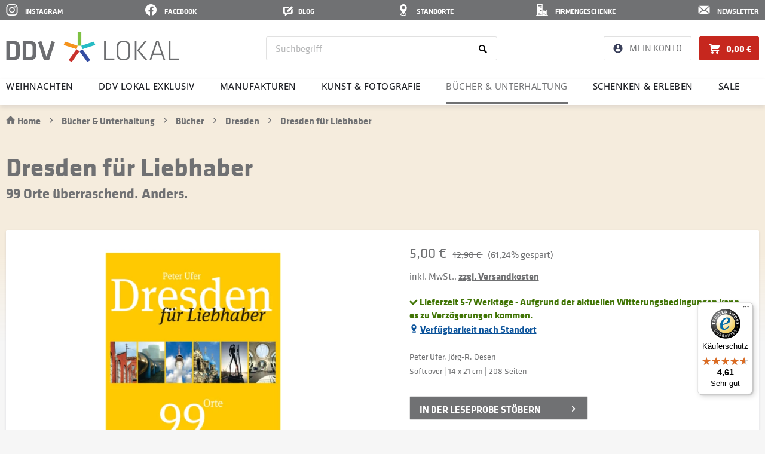

--- FILE ---
content_type: text/html; charset=UTF-8
request_url: https://www.ddv-lokal.de/buecher-unterhaltung/buecher/dresden/24/dresden-fuer-liebhaber/
body_size: 36877
content:
<!DOCTYPE html>
<html class="no-js" lang="de" itemscope="itemscope" itemtype="https://schema.org/WebPage">
<head>
<meta charset="utf-8">
<meta name="author" content="" />
<meta name="robots" content="index,follow" />
<meta name="revisit-after" content="15 days" />
<meta name="keywords" content="" />
<meta name="description" content="Witzig, frisch und hintergründig erzählt SZ-Kolumnist Peter Ufer Geschichte und Geschichten von 99 Dresdner Orten, die man kennen sollte. Quer durc..." />
<meta property="og:type" content="product" />
<meta property="og:site_name" content="DDV Lokal" />
<meta property="og:url" content="https://www.ddv-lokal.de/buecher-unterhaltung/buecher/dresden/24/dresden-fuer-liebhaber/" />
<meta property="og:title" content="Dresden für Liebhaber" />
<meta property="og:description" content="Witzig, frisch und hintergründig erzählt SZ-Kolumnist  Peter Ufer  Geschichte und Geschichten von  99 Dresdner Orten , die man kennen sollte. Quer…" />
<meta property="og:image" content="https://www.ddv-lokal.de/media/image/f0/60/2d/ddv-edition-ufer-dresden-fuer-liebhaber.jpg" />
<meta property="product:brand" content="Buch - DDV Edition" />
<meta property="product:price" content="5,00" />
<meta property="product:product_link" content="https://www.ddv-lokal.de/buecher-unterhaltung/buecher/dresden/24/dresden-fuer-liebhaber/" />
<meta name="twitter:card" content="product" />
<meta name="twitter:site" content="DDV Lokal" />
<meta name="twitter:title" content="Dresden für Liebhaber" />
<meta name="twitter:description" content="Witzig, frisch und hintergründig erzählt SZ-Kolumnist  Peter Ufer  Geschichte und Geschichten von  99 Dresdner Orten , die man kennen sollte. Quer…" />
<meta name="twitter:image" content="https://www.ddv-lokal.de/media/image/f0/60/2d/ddv-edition-ufer-dresden-fuer-liebhaber.jpg" />
<meta itemprop="copyrightHolder" content="DDV Lokal" />
<meta itemprop="copyrightYear" content="2014" />
<meta itemprop="isFamilyFriendly" content="True" />
<meta itemprop="image" content="https://www.ddv-lokal.de/media/image/f5/94/71/ddv-lokal-logo-07-2024-986x170px.webp" />
<meta name="viewport" content="width=device-width, initial-scale=1.0">
<meta name="mobile-web-app-capable" content="yes">
<meta name="apple-mobile-web-app-title" content="DDV Lokal">
<meta name="apple-mobile-web-app-capable" content="yes">
<meta name="apple-mobile-web-app-status-bar-style" content="default">
<link rel="apple-touch-icon-precomposed" href="https://www.ddv-lokal.de/media/image/57/41/e9/favicon_windowskachelicon.png">
<link rel="shortcut icon" href="https://www.ddv-lokal.de/media/image/63/54/8c/favicon.png">
<meta name="msapplication-navbutton-color" content="#D53E0B" />
<meta name="application-name" content="DDV Lokal" />
<meta name="msapplication-starturl" content="https://www.ddv-lokal.de/" />
<meta name="msapplication-window" content="width=1024;height=768" />
<meta name="msapplication-TileImage" content="https://www.ddv-lokal.de/media/image/57/41/e9/favicon_windowskachelicon.png">
<meta name="msapplication-TileColor" content="#D53E0B">
<meta name="theme-color" content="#D53E0B" />
<link rel="canonical" href="https://www.ddv-lokal.de/buecher-unterhaltung/buecher/dresden/24/dresden-fuer-liebhaber/" />
<title itemprop="name">Dresden für Liebhaber | DDV Lokal</title>
<link href="/web/cache/1766049585_dc7a903f067c02eb5038f02b0960fc1b.css" media="all" rel="stylesheet" type="text/css" />
<script>
dataLayer = window.dataLayer || [];
// Clear the previous ecommerce object
dataLayer.push({ ecommerce: null });
// Push regular datalayer
dataLayer.push ({"pageTitle":"Dresden f\u00fcr Liebhaber | Dresden | B\u00fccher | B\u00fccher & Unterhaltung | DDV Lokal","pageCategory":"Detail","pageSubCategory":"","pageCategoryID":22,"productCategoryPath":"","pageSubCategoryID":"","pageCountryCode":"de_DE","pageLanguageCode":"de","pageVersion":1,"pageTestVariation":"1","pageValue":1,"pageAttributes":"1","productID":24,"productStyleID":"","productEAN":"9783938325810","productName":"Dresden f\u00fcr Liebhaber","productPrice":"4.67","productCategory":null,"productCurrency":"EUR","productColor":"","productRealColor":"","productSku":"BU13069"});
// Push new GA4 tags
dataLayer.push({"event":"view_item","ecommerce":{"currency":"EUR","value":"4.67","items":[{"item_id":"BU13069","item_name":"Dresden f\u00fcr Liebhaber","affiliation":"DDV Lokal","index":0,"item_brand":"Buch - DDV Edition","item_list_id":22,"item_list_name":"Category","price":"4.67","quantity":1,"item_category":"B\u00fccher & Unterhaltung","item_category1":"B\u00fccher","item_category2":"Dresden"}]}});
// Push Remarketing tags
function gtag(){dataLayer.push(arguments);}
gtag('consent', 'default', {
ad_storage: 'denied',
analytics_storage: 'denied',
ad_user_data: 'denied',
ad_personalization: 'denied',
wait_for_update: 500,
});
</script>
<script type="cmp-managed" data-vendor-id="5e952f6107d9d20c88e7c975" data-vendor-name="Google Tag Manager" >
(function(w,d,s,l,i){w[l]=w[l]||[];w[l].push({'gtm.start':
new Date().getTime(),event:'gtm.js'});var f=d.getElementsByTagName(s)[0],
j=d.createElement(s),dl=l!='dataLayer'?'&l='+l:'';j.async=true;j.src=
'https://www.googletagmanager.com/gtm.js?id='+i+dl;f.parentNode.insertBefore(j,f);
})(window,document,'script','dataLayer','GTM-THG4CMX');
</script>
<script type="text/javascript" src="/custom/plugins/DdvRndConsentManager/Resources/views/frontend/_public/src/js/66600437810b41baadb9627bd39642b2.js"></script>
<script type="text/javascript" src="https://static.rndtech.de/cmp/2.x.x.js"></script>
<script>
RND.CMP.initialize({
debug: false,
enableEmbedConsent: true,
privacyLink: '/datenschutz',
privacyManagerId: 1324256,
sp: {
config: {
baseEndpoint: 'https://cmp-sp.ddv-lokal.de',
propertyHref: 'https://ddv-lokal.de'
}
}
});
</script>
<script src="https://cmp-sp.rnd.de/unified/wrapperMessagingWithoutDetection.js"></script>
<script>
var gaProperty = 'UA-2883506-55';
var disableStr = 'ga-disable-' + gaProperty;
if (document.cookie.indexOf(disableStr + '=true') > -1) {
window[disableStr] = true;
}
function gaOptout() {
document.cookie = disableStr + '=true; expires=Thu, 31 Dec 2099 23:59:59 UTC; path=/';
window[disableStr] = true;
}
</script>
</head>
<body class="
is--ctl-detail is--act-index             gtm-google-consentmode-active
" >
<noscript>
<iframe src="https://www.googletagmanager.com/ns.html?id=GTM-THG4CMX"
height="0"
width="0"
style="display:none;visibility:hidden">
</iframe>
</noscript>
<div data-paypalUnifiedMetaDataContainer="true"
data-paypalUnifiedRestoreOrderNumberUrl="https://www.ddv-lokal.de/widgets/PaypalUnifiedOrderNumber/restoreOrderNumber"
class="is--hidden">
</div>
    
    
    
<div class="page-wrap">
<noscript class="noscript-main">
<div class="alert is--warning">
<div class="alert--icon">
<i class="icon--element icon--warning"></i>
</div>
<div class="alert--content">
Um DDV&#x20;Lokal in vollem Umfang nutzen zu k&ouml;nnen, empfehlen wir Ihnen Javascript in Ihrem Browser zu aktiveren.
</div>
</div>
</noscript>
<header class="header-main">
<div class="top-bar-icons">
<div class="container">
<ul>
<li class="top-bar-icon icon-6 align-right">
<span class="top-bar-icon-modalbox">
<a href="https://news.ddv-mediengruppe.de/-lp/4lrFq33051/Hx1wT111" target="_blank" rel="nofollow noopener">            <span class="top-bar-icon-image">
<svg xmlns="http://www.w3.org/2000/svg" width="20" height="19" fill="#fff" viewBox="0 0 395 395"><path d="M395 320.089V74.911L258.806 197.5zM197.5 252.682l-38.884-35L22.421 340.271h350.158L236.384 217.682zM372.579 54.729H22.421L197.5 212.318zM0 74.911v245.178L136.194 197.5z"/></svg>
</span>
<span class="top-bar-icon-txt">
Newsletter
</span>
</a>
</span>
</li>
<li class="top-bar-icon icon-5 align-right">
<span class="top-bar-icon-modalbox">
<a href="https://www.ddv-lokal.de/firmengeschenke/" target="_self">            <span class="top-bar-icon-image">
<svg xmlns="http://www.w3.org/2000/svg" width="20" height="19" viewBox="0 0 5.292 5.027"><path d="M.554.008v4.807H0v.212h5.292v-.212h-.594V2.356h-1.67v2.46h-.192V.007zm.363.508h.752v.405H.917zm.836.001h.752v.405h-.752zm0 .53h.752v.405h-.752zm0 1.587h.752v.405h-.752zm1.527 0h.54v.405h-.54zm.625.001h.54v.405h-.54zM3.28 3.674h.54v.405h-.54zm-2.363 0h.752v.406H.917zm0 .531h.752v.406H.917zm.836.001h.752v.406h-.752zm2.152 0h.54v.406h-.54z" style="fill:#fff;stroke-linecap:square;stroke-width:.47842"/></svg>
</span>
<span class="top-bar-icon-txt">
Firmengeschenke
</span>
</a>
</span>
</li>
<li class="top-bar-icon icon-4 align-right">
<span class="top-bar-icon-modalbox">
<a href="https://www.ddv-lokal.de/unsere-ddv-lokale/" target="_self">            <span class="top-bar-icon-image">
<svg xmlns="http://www.w3.org/2000/svg" width="20" height="19" viewBox="0 0 5.292 5.027"><path d="M2.646 0c-.834 0-1.51.732-1.51 1.634.001.294.074.582.213.835v.001a.429.429 0 0 0 .02.038l.474.8.717 1.21a.098.098 0 0 0 .172 0l.716-1.21.468-.79a1.737 1.737 0 0 0 .239-.884C4.155.732 3.479 0 2.645 0zm0 .776a.702.702 0 1 1 0 1.404.702.702 0 0 1 0-1.404zm.744 3.22-.118.205a1.019.338 0 0 1 .393.266 1.019.338 0 0 1-1.02.338 1.019.338 0 0 1-1.018-.338 1.019.338 0 0 1 .383-.263l-.119-.205a1.379.56 0 0 0-.624.468 1.379.56 0 0 0 1.379.56 1.379.56 0 0 0 1.378-.56 1.379.56 0 0 0-.634-.471z" style="fill:#fff;stroke-linecap:square;stroke-width:.4997"/></svg>
</span>
<span class="top-bar-icon-txt">
Standorte
</span>
</a>
</span>
</li>
<li class="top-bar-icon icon-3 align-right">
<span class="top-bar-icon-modalbox">
<a href="https://www.ddv-lokal.de/blog/" target="_self">            <span class="top-bar-icon-image">
<svg xmlns="http://www.w3.org/2000/svg" width="40" height="19" viewBox="20 -15 70 80"><g fill="#fff"><path d="M8.942 2.182a8.916 8.916 0 0 0-8.943 8.934v33.822a8.923 8.923 0 0 0 8.943 8.943h3.255v14.91l20.598-14.91h24.872a8.923 8.923 0 0 0 8.942-8.943V18.324L54.551 30.48v10.126c0 1.18-.431 1.8-1.882 1.8H32.252l-12.55 9.091v-9.09h-6.24c-.998 0-1.405-.517-1.405-1.8v-25.16c0-1.012.3-1.8 1.554-1.8h19.808L45.13 2.181z"/><path d="M29.716 25.618 52.934 2.887c.778-.79 4.751-5.013 8.047-1.514l4.28 4.544c3.792 3.792-1.432 7.182-2.11 7.86l-22.62 22.82c-12.473 3.447-13.27 4.097-14.037 3.351-.706-.685-.047-1.674 3.222-14.33z"/></g></svg>
</span>
<span class="top-bar-icon-txt">
Blog
</span>
</a>
</span>
</li>
<li class="top-bar-icon icon-2 align-right">
<span class="top-bar-icon-modalbox">
<a href="https://www.facebook.com/DDVLokal/" target="_blank" rel="nofollow noopener">            <span class="top-bar-icon-image">
<svg xmlns="http://www.w3.org/2000/svg" width="19" height="19" fill="none" viewBox="0 0 24 24"><path fill="#fff" d="M24 12c0-6.629-5.371-12-12-12S0 5.371 0 12c0 5.99 4.388 10.954 10.125 11.855v-8.386H7.077V12h3.048V9.356c0-3.007 1.79-4.668 4.532-4.668 1.314 0 2.687.234 2.687.234v2.952H15.83c-1.49 0-1.955.925-1.955 1.874V12h3.328l-.532 3.469h-2.796v8.386C19.612 22.954 24 17.989 24 12Z"/></svg>
</span>
<span class="top-bar-icon-txt">
Facebook
</span>
</a>
</span>
</li>
<li class="top-bar-icon icon-1 align-right">
<span class="top-bar-icon-modalbox">
<a href="https://www.instagram.com/ddvlokal/?hl=de" target="_blank" rel="nofollow noopener">
<span class="top-bar-icon-image">
<svg xmlns="http://www.w3.org/2000/svg" width="20" height="19" fill="none" viewBox="0 0 24 24"><path fill="#fff" d="M12.003 5.845a6.142 6.142 0 0 0-6.152 6.152 6.142 6.142 0 0 0 6.152 6.152 6.142 6.142 0 0 0 6.152-6.152 6.142 6.142 0 0 0-6.152-6.152Zm0 10.152c-2.2 0-4-1.794-4-4s1.794-4 4-4 4 1.794 4 4-1.8 4-4 4ZM19.84 5.594c0 .798-.642 1.435-1.435 1.435a1.435 1.435 0 1 1 1.435-1.435Zm4.075 1.456c-.091-1.922-.53-3.625-1.939-5.027C20.575.62 18.872.18 16.95.084c-1.981-.112-7.919-.112-9.9 0-1.917.091-3.62.53-5.027 1.933C.614 3.42.18 5.123.084 7.045c-.112 1.98-.112 7.918 0 9.9.091 1.922.53 3.624 1.939 5.027 1.408 1.403 3.105 1.842 5.027 1.938 1.981.113 7.919.113 9.9 0 1.922-.09 3.625-.53 5.027-1.938 1.403-1.403 1.842-3.105 1.939-5.027.112-1.982.112-7.914 0-9.895Zm-2.56 12.02a4.049 4.049 0 0 1-2.28 2.281c-1.58.627-5.328.482-7.073.482-1.746 0-5.499.14-7.073-.482a4.05 4.05 0 0 1-2.281-2.28c-.626-1.58-.482-5.328-.482-7.074 0-1.745-.14-5.498.482-7.073a4.05 4.05 0 0 1 2.28-2.28c1.58-.627 5.328-.482 7.074-.482 1.745 0 5.498-.14 7.073.482a4.05 4.05 0 0 1 2.28 2.28c.627 1.58.482 5.328.482 7.073 0 1.746.145 5.499-.482 7.073Z"/></svg>
</span>
<span class="top-bar-icon-txt">
Instagram
</span>
</a>
</span>
</li>
</ul>
</div>
</div>
<div class="container header--navigation">
<div class="logo-main block-group" role="banner">
<div class="logo--shop block">
<a class="logo--link" href="https://www.ddv-lokal.de/" title="DDV Lokal - zur Startseite wechseln">
<picture>
<source srcset="https://www.ddv-lokal.de/media/image/f5/94/71/ddv-lokal-logo-07-2024-986x170px.webp" type="image/webp" media="(min-width: 78.75em)">
<source srcset="https://www.ddv-lokal.de/media/image/f5/94/71/ddv-lokal-logo-07-2024-986x170px.webp" media="(min-width: 78.75em)">
<source srcset="https://www.ddv-lokal.de/media/image/f5/94/71/ddv-lokal-logo-07-2024-986x170px.webp" type="image/webp" media="(min-width: 64em)">
<source srcset="https://www.ddv-lokal.de/media/image/f5/94/71/ddv-lokal-logo-07-2024-986x170px.webp" media="(min-width: 64em)">
<source srcset="https://www.ddv-lokal.de/media/image/f5/94/71/ddv-lokal-logo-07-2024-986x170px.webp" type="image/webp" media="(min-width: 48em)">
<source srcset="https://www.ddv-lokal.de/media/image/f5/94/71/ddv-lokal-logo-07-2024-986x170px.webp" media="(min-width: 48em)">
<source srcset="https://www.ddv-lokal.de/media/image/f5/94/71/ddv-lokal-logo-07-2024-986x170px.webp" type="image/webp">
<img loading="lazy" srcset="https://www.ddv-lokal.de/media/image/f5/94/71/ddv-lokal-logo-07-2024-986x170px.webp" alt="DDV Lokal - zur Startseite wechseln" />
</picture>
</a>
</div>
</div>
<nav class="shop--navigation block-group">
<a id="offcanvas--left"></a>
<ul class="navigation--list block-group" role="menubar">
<li class="navigation--entry entry--menu-left" role="menuitem">
<a class="entry--link entry--trigger btn is--icon-left" href="#offcanvas--left" data-offcanvas="true" data-offCanvasSelector=".sidebar-main">
<i class="icon--menu"></i> <span class="icon--menu-txt">Menü</span>
</a>
</li>
<li class="navigation--entry-logo">
<div class="logo--shop block">
<a class="logo--link" href="https://www.ddv-lokal.de/" title="DDV Lokal - zur Startseite wechseln">
<picture>
<source srcset="https://www.ddv-lokal.de/media/image/f5/94/71/ddv-lokal-logo-07-2024-986x170px.webp" type="image/webp" media="(min-width: 78.75em)">
<source srcset="https://www.ddv-lokal.de/media/image/f5/94/71/ddv-lokal-logo-07-2024-986x170px.webp" media="(min-width: 78.75em)">
<source srcset="https://www.ddv-lokal.de/media/image/f5/94/71/ddv-lokal-logo-07-2024-986x170px.webp" type="image/webp" media="(min-width: 64em)">
<source srcset="https://www.ddv-lokal.de/media/image/f5/94/71/ddv-lokal-logo-07-2024-986x170px.webp" media="(min-width: 64em)">
<source srcset="https://www.ddv-lokal.de/media/image/f5/94/71/ddv-lokal-logo-07-2024-986x170px.webp" type="image/webp" media="(min-width: 48em)">
<source srcset="https://www.ddv-lokal.de/media/image/f5/94/71/ddv-lokal-logo-07-2024-986x170px.webp" media="(min-width: 48em)">
<source srcset="https://www.ddv-lokal.de/media/image/f5/94/71/ddv-lokal-logo-07-2024-986x170px.webp" type="image/webp">
<img loading="lazy" src="https://www.ddv-lokal.de/media/image/f5/94/71/ddv-lokal-logo-07-2024-986x170px.webp" srcset="https://www.ddv-lokal.de/media/image/f5/94/71/ddv-lokal-logo-07-2024-986x170px.webp" alt="DDV Lokal - zur Startseite wechseln" />
</picture>
</a>
</div>
</li>
<li class="navigation--entry entry--search" role="menuitem" data-search="true" aria-haspopup="true" data-minLength="2">
<a id="show-hide--search"></a>
<a class="btn entry--link entry--trigger" href="#show-hide--search" title="Suche anzeigen / schließen" aria-label="Suche anzeigen / schließen">
<i class="icon--search"></i>
<span class="search--display">Suchen</span>
</a>
<form action="/search/" method="get" class="main-search--form">
<input type="search" name="sSearch" aria-label="Suchbegriff" class="main-search--field" autocomplete="off" autocapitalize="off" placeholder="Suchbegriff" maxlength="30"  />
<button type="submit" class="main-search--button" aria-label="Suchen">
<i class="icon--search"></i>
<span class="main-search--text">Suchen</span>
</button>
<div class="form--ajax-loader">&nbsp;</div>
</form>
<div class="main-search--results"></div>
</li>





    <li class="navigation--entry entry--account with-slt"
        role="menuitem"
        data-offcanvas="true"
        data-offCanvasSelector=".account--dropdown-navigation">
        
    <a href="https://www.ddv-lokal.de/account/"
       title="Mein Konto"
       class="btn is--icon-left entry--link account--link">
        <span class="account--icon">
            <?xml version="1.0" encoding="UTF-8"?>
            <svg xmlns="http://www.w3.org/2000/svg" width="16" height="16" viewBox="0 0 16 16">
                <g fill="none" fill-rule="evenodd">
                    <path fill="#3A405B" fill-rule="nonzero" d="M8 .5C3.86.5.5 3.86.5 8c0 4.14 3.36 7.5 7.5 7.5 4.14 0 7.5-3.36 7.5-7.5C15.5 3.86 12.14.5 8 .5Zm0 2.25A2.247 2.247 0 0 1 10.25 5 2.247 2.247 0 0 1 8 7.25 2.247 2.247 0 0 1 5.75 5 2.247 2.247 0 0 1 8 2.75ZM8 13.4a5.4 5.4 0 0 1-4.5-2.415c.022-1.492 3-2.31 4.5-2.31 1.492 0 4.477.817 4.5 2.31A5.4 5.4 0 0 1 8 13.4Z"/><path d="M-1-1h18v18H-1z"/>
                </g>
            </svg>
        </span>
                    <span class="account--display">
                Mein Konto
            </span>
            </a>


                    
                <div class="account--dropdown-navigation">

                    
                        <div class="navigation--smartphone">
                            <div class="entry--close-off-canvas">
                                <a href="#close-account-menu"
                                   class="account--close-off-canvas"
                                   title="Menü schließen"
                                   aria-label="Menü schließen">
                                    Menü schließen <i class="icon--arrow-right"></i>
                                </a>
                            </div>
                        </div>
                    

                    
                            <div class="account--menu is--rounded is--personalized">
        
                            
                
                                            <span class="navigation--headline">
                            Mein Konto
                        </span>
                                    

                
                <div class="account--menu-container">

                    
                        
                        <ul class="sidebar--navigation navigation--list is--level0 show--active-items">
                            
                                
                                
                                    
                                                                                    <li class="navigation--entry">
                                                <span class="navigation--signin">
                                                    <a href="https://www.ddv-lokal.de/account/#hide-registration"
                                                       class="blocked--link btn is--primary navigation--signin-btn"
                                                       data-collapseTarget="#registration"
                                                       data-action="close">
                                                        Anmelden
                                                    </a>
                                                    <span class="navigation--register">
                                                        oder
                                                        <a href="https://www.ddv-lokal.de/account/#show-registration"
                                                           class="blocked--link"
                                                           data-collapseTarget="#registration"
                                                           data-action="open">
                                                            registrieren
                                                        </a>
                                                    </span>
                                                </span>
                                            </li>
                                                                            

                                    
                                        <li class="navigation--entry">
                                            <a href="https://www.ddv-lokal.de/account/" title="Übersicht" class="navigation--link">
                                                Übersicht
                                            </a>
                                        </li>
                                    
                                

                                
                                
    <li class="navigation--entry">
        <a href="https://www.ddv-lokal.de/account/profile/" title="Persönliche Daten" class="navigation--link">
            Persönliche Daten
        </a>
    </li>


                                
                                
                                                                            
    <li class="navigation--entry">
        <a href="https://www.ddv-lokal.de/address/?sidebar=" title="Adressen" class="navigation--link">
            Adressen
        </a>
    </li>

                                                                    

                                
                                
    <li class="navigation--entry">
        <a href="https://www.ddv-lokal.de/account/payment/" title="Zahlungsarten" class="navigation--link">
            Zahlungsarten
        </a>
    </li>


                                
                                
    <li class="navigation--entry">
        <a href="https://www.ddv-lokal.de/account/orders/" title="Bestellungen" class="navigation--link">
            Bestellungen
        </a>
    </li>


                                
                                
            
            
                                                                            <li class="navigation--entry">
                                            <a href="https://www.ddv-lokal.de/account/downloads" title="Sofortdownloads" class="navigation--link" rel="nofollow">
                                                Sofortdownloads
                                            </a>
                                        </li>
                                                                    
    
    

                                
                                


                                
                                
                                                                    

                                
                                
            <li class="navigation--entry">
            <a href="https://www.ddv-lokal.de/EasyCoupon/list"
               title="Meine Gutscheine"
               class="navigation--link">
                Meine Gutscheine
            </a>
        </li>
        
                                                                    

                            
                        </ul>
                    
                </div>
                    
    </div>
                    
                </div>
            
            </li>




    <li class="navigation--entry entry--cart" role="menuitem">
        <a class="btn is--icon-left cart--link" href="https://www.ddv-lokal.de/checkout/cart/" title="Warenkorb">
            <span class="cart--display">
                                    Warenkorb
                            </span>

            <span class="cart--icon">
                <?xml version="1.0" encoding="UTF-8"?>
                <svg xmlns="http://www.w3.org/2000/svg " width="18" height="17" viewBox="0 0 18 17">
                    <path fill="#FFF" fill-rule="evenodd" d="M14 13.02c1.105 0 2 .892 2 1.993a1.996 1.996 0 0 1-2 1.991c-1.105 0-2-.892-2-1.991 0-1.101.895-1.993 2-1.993m-8 0c1.104 0 2 .892 2 1.993a1.996 1.996 0 0 1-2 1.991c-1.105 0-2-.892-2-1.991 0-1.101.895-1.993 2-1.993m12-8.962-1 2.988c-.37.837-.895 1.991-2 1.991H5.36l.118.997H18l-1 1.991H4.352l-.643.075L2.522 2.067H1c-.553 0-1-.446-1-.996S.352.014.904.014L4.291 0l.254 2.15A1.2 1.2 0 0 1 5 2.067h12c1.105 0 1 .892 1 1.991"/>
                </svg>
            </span>

            <span class="badge is--primary is--minimal cart--quantity is--hidden"">0</span>

            <span class="cart--amount">
                0,00&nbsp;&euro; 
            </span>
        </a>
        <div class="ajax-loader">&nbsp;</div>
    </li>




</ul>
</nav>
<div class="container--ajax-cart" data-collapse-cart="true" data-displayMode="offcanvas"></div>
</div>
</header>
<div class="navigation-main-container">
<nav class="navigation-main">
<div class="container" data-menu-scroller="true" data-listSelector=".navigation--list.container" data-viewPortSelector=".navigation--list-wrapper">
<div class="navigation--list-wrapper">
<ul class="navigation--list container" role="menubar" itemscope="itemscope" itemtype="https://schema.org/SiteNavigationElement">
<li class="navigation--entry" role="menuitem"><a class="navigation--link" href="https://www.ddv-lokal.de/weihnachten/" title="Weihnachten" aria-label="Weihnachten" itemprop="url"><span itemprop="name">Weihnachten</span></a></li><li class="navigation--entry" role="menuitem"><a class="navigation--link" href="https://www.ddv-lokal.de/ddv-lokal-exklusiv/" title="DDV Lokal Exklusiv" aria-label="DDV Lokal Exklusiv" itemprop="url"><span itemprop="name">DDV Lokal Exklusiv</span></a></li><li class="navigation--entry" role="menuitem"><a class="navigation--link" href="https://www.ddv-lokal.de/manufakturen/" title="Manufakturen" aria-label="Manufakturen" itemprop="url"><span itemprop="name">Manufakturen</span></a></li><li class="navigation--entry" role="menuitem"><a class="navigation--link" href="https://www.ddv-lokal.de/kunst-fotografie/" title="Kunst & Fotografie" aria-label="Kunst & Fotografie" itemprop="url"><span itemprop="name">Kunst & Fotografie</span></a></li><li class="navigation--entry is--active" role="menuitem"><a class="navigation--link is--active" href="https://www.ddv-lokal.de/buecher-unterhaltung/" title="Bücher & Unterhaltung" aria-label="Bücher & Unterhaltung" itemprop="url"><span itemprop="name">Bücher & Unterhaltung</span></a></li><li class="navigation--entry" role="menuitem"><a class="navigation--link" href="https://www.ddv-lokal.de/schenken-erleben/" title="Schenken & Erleben" aria-label="Schenken & Erleben" itemprop="url"><span itemprop="name">Schenken & Erleben</span></a></li><li class="navigation--entry" role="menuitem"><a class="navigation--link" href="https://www.ddv-lokal.de/sale/" title="SALE" aria-label="SALE" itemprop="url"><span itemprop="name">SALE</span></a></li>            </ul>
</div>
<div class="advanced-menu" data-advanced-menu="true" data-hoverDelay="250">
<div class="advanced-menu-inner">
<div class="menu--container">
<div class="content--wrapper has--content">
<ul class="menu--list menu--level-0 columns--4" style="width: 100%;background-color:">
<li class="menu--list-item item--level-0" style="width: 100%;">
<a href="https://www.ddv-lokal.de/weihnachten/weihnachtsartikel-sale/" class="menu--list-item-link" title="Weihnachtsartikel-Sale">Weihnachtsartikel-Sale</a>
</li>
<li class="menu--list-item item--level-0" style="width: 100%;">
<a href="https://www.ddv-lokal.de/weihnachten/adventskalender/" class="menu--list-item-link" title="Adventskalender">Adventskalender</a>
</li>
<li class="menu--list-item item--level-0" style="width: 100%;">
<a href="https://www.ddv-lokal.de/weihnachten/stollen-konfekt-gluehwein/" class="menu--list-item-link" title="Stollen, Konfekt &amp; Glühwein">Stollen, Konfekt & Glühwein</a>
</li>
<li class="menu--list-item item--level-0" style="width: 100%;">
<a href="https://www.ddv-lokal.de/weihnachten/raeuchermaenner-raeucherkerzen/" class="menu--list-item-link" title="Räuchermänner &amp; Räucherkerzen">Räuchermänner & Räucherkerzen</a>
</li>
<li class="menu--list-item item--level-0" style="width: 100%;">
<a href="https://www.ddv-lokal.de/weihnachten/nussknacker/" class="menu--list-item-link" title="Nussknacker">Nussknacker</a>
</li>
<li class="menu--list-item item--level-0" style="width: 100%;">
<a href="https://www.ddv-lokal.de/weihnachten/schwibboegen/" class="menu--list-item-link" title="Schwibbögen">Schwibbögen</a>
</li>
<li class="menu--list-item item--level-0" style="width: 100%;">
<a href="https://www.ddv-lokal.de/weihnachten/weihnachtspyramiden-leuchter/" class="menu--list-item-link" title="Weihnachtspyramiden &amp; Leuchter">Weihnachtspyramiden & Leuchter</a>
</li>
<li class="menu--list-item item--level-0" style="width: 100%;">
<a href="https://www.ddv-lokal.de/weihnachten/weihnachtsdekoration/" class="menu--list-item-link" title="Weihnachtsdekoration">Weihnachtsdekoration</a>
</li>
<li class="menu--list-item item--level-0" style="width: 100%;">
<a href="https://www.ddv-lokal.de/weihnachten/aschenbroedel/" class="menu--list-item-link" title="Aschenbrödel">Aschenbrödel</a>
</li>
<li class="menu--list-item item--level-0" style="width: 100%;">
<a href="https://www.ddv-lokal.de/weihnachten/weihnachtliche-unterhaltung/" class="menu--list-item-link" title="Weihnachtliche Unterhaltung">Weihnachtliche Unterhaltung</a>
</li>
<li class="menu--list-item item--level-0" style="width: 100%;">
<a href="https://www.ddv-lokal.de/weihnachten/geschenke-zu-weihnachten/" class="menu--list-item-link" title="Geschenke zu Weihnachten">Geschenke zu Weihnachten</a>
</li>
</ul>
</div>
</div>
<div class="menu--container">
<div class="content--wrapper has--content">
<ul class="menu--list menu--level-0 columns--3" style="width: 100%;background-color:">
<li class="menu--list-item item--level-0" style="width: 100%;">
<a href="https://www.ddv-lokal.de/ddv-lokal-exklusiv/celia-von-barchewitz-perlenschmuck/" class="menu--list-item-link" title="Célia von Barchewitz - Perlenschmuck">Célia von Barchewitz - Perlenschmuck</a>
</li>
<li class="menu--list-item item--level-0" style="width: 100%;">
<a href="https://www.ddv-lokal.de/ddv-lokal-exklusiv/design-outdoormoebel/" class="menu--list-item-link" title="Design-Outdoormöbel">Design-Outdoormöbel</a>
</li>
<li class="menu--list-item item--level-0" style="width: 100%;">
<a href="https://www.ddv-lokal.de/ddv-lokal-exklusiv/f4-outdoor-grill/" class="menu--list-item-link" title="F4 Outdoor Grill">F4 Outdoor Grill</a>
</li>
<li class="menu--list-item item--level-0" style="width: 100%;">
<a href="https://www.ddv-lokal.de/ddv-lokal-exklusiv/fischer-barometer/" class="menu--list-item-link" title="Fischer Barometer">Fischer Barometer</a>
</li>
<li class="menu--list-item item--level-0" style="width: 100%;">
<a href="https://www.ddv-lokal.de/ddv-lokal-exklusiv/frauenkirche-dresden/" class="menu--list-item-link" title="Frauenkirche Dresden">Frauenkirche Dresden</a>
</li>
<li class="menu--list-item item--level-0" style="width: 100%;">
<a href="https://www.ddv-lokal.de/ddv-lokal-exklusiv/hellinger-42-dresdner-whisky-manufaktur/" class="menu--list-item-link" title="Hellinger 42 - Dresdner Whisky Manufaktur">Hellinger 42 - Dresdner Whisky Manufaktur</a>
</li>
<li class="menu--list-item item--level-0" style="width: 100%;">
<a href="https://www.ddv-lokal.de/ddv-lokal-exklusiv/la-suza-kunstdrucke/" class="menu--list-item-link" title="La Suza Kunstdrucke">La Suza Kunstdrucke</a>
</li>
<li class="menu--list-item item--level-0" style="width: 100%;">
<a href="https://www.ddv-lokal.de/ddv-lokal-exklusiv/muehle-glashuette/" class="menu--list-item-link" title="Mühle-Glashütte">Mühle-Glashütte</a>
</li>
<li class="menu--list-item item--level-0" style="width: 100%;">
<a href="https://www.ddv-lokal.de/ddv-lokal-exklusiv/muehle-rasurkultur/" class="menu--list-item-link" title="MÜHLE Rasurkultur">MÜHLE Rasurkultur</a>
</li>
<li class="menu--list-item item--level-0" style="width: 100%;">
<a href="https://www.ddv-lokal.de/ddv-lokal-exklusiv/open-air-adventskonzert-dresden/" class="menu--list-item-link" title="Open-Air-Adventskonzert Dresden">Open-Air-Adventskonzert Dresden</a>
</li>
<li class="menu--list-item item--level-0" style="width: 100%;">
<a href="https://www.ddv-lokal.de/ddv-lokal-exklusiv/porzellan-manufaktur-meissen/" class="menu--list-item-link" title="Porzellan-Manufaktur Meissen">Porzellan-Manufaktur Meissen</a>
</li>
<li class="menu--list-item item--level-0" style="width: 100%;">
<a href="https://www.ddv-lokal.de/manufakturen/kulinarisches-aus-der-region/spirituosen/saechsische-spirituosenmanufaktur/" class="menu--list-item-link" title="Sächsische Spirituosenmanufaktur" target="_parent">Sächsische Spirituosenmanufaktur</a>
</li>
<li class="menu--list-item item--level-0" style="width: 100%;">
<a href="https://www.ddv-lokal.de/ddv-lokal-exklusiv/sonderpraegungen-in-feinsilber/" class="menu--list-item-link" title="Sonderprägungen in Feinsilber">Sonderprägungen in Feinsilber</a>
</li>
<li class="menu--list-item item--level-0" style="width: 100%;">
<a href="https://www.ddv-lokal.de/ddv-lokal-exklusiv/staedte-schmuck-mit-elbsandstein/" class="menu--list-item-link" title="Städte-Schmuck mit Elbsandstein">Städte-Schmuck mit Elbsandstein</a>
</li>
<li class="menu--list-item item--level-0" style="width: 100%;">
<a href="https://www.ddv-lokal.de/ddv-lokal-exklusiv/steinbach-original-erzgebirge/" class="menu--list-item-link" title="Steinbach - Original Erzgebirge">Steinbach - Original Erzgebirge</a>
</li>
<li class="menu--list-item item--level-0" style="width: 100%;">
<a href="https://www.ddv-lokal.de/ddv-lokal-exklusiv/tuchdruck-jonas-claussnitzer/" class="menu--list-item-link" title="Tuchdruck Jonas &amp; Claußnitzer">Tuchdruck Jonas & Claußnitzer</a>
</li>
<li class="menu--list-item item--level-0" style="width: 100%;">
<a href="https://www.ddv-lokal.de/ddv-lokal-exklusiv/tutima-glashuettesa/" class="menu--list-item-link" title="Tutima Glashütte/SA">Tutima Glashütte/SA</a>
</li>
</ul>
</div>
</div>
<div class="menu--container force-columns">
<div class="content--wrapper has--content">
<ul class="menu--list menu--level-0 columns--4" style="width: 100%;background-color:">
<li class="menu--list-item item--level-0" style="width: 100%;">
<a href="https://www.ddv-lokal.de/manufakturen/erzgebirgische-volkskunst/" class="menu--list-item-link" title="Erzgebirgische Volkskunst">Erzgebirgische Volkskunst</a>
<ul class="menu--list menu--level-1 columns--0">
<li class="menu--list-item item--level-1">
<a href="https://www.ddv-lokal.de/manufakturen/erzgebirgische-volkskunst/bettina-franke-holzkunst/" class="menu--list-item-link" title="Bettina Franke Holzkunst">Bettina Franke Holzkunst</a>
</li>
<li class="menu--list-item item--level-1">
<a href="https://www.ddv-lokal.de/manufakturen/erzgebirgische-volkskunst/drechslerei-kuhnert/" class="menu--list-item-link" title="Drechslerei Kuhnert">Drechslerei Kuhnert</a>
</li>
<li class="menu--list-item item--level-1">
<a href="https://www.ddv-lokal.de/manufakturen/erzgebirgische-volkskunst/dregeno/" class="menu--list-item-link" title="DREGENO">DREGENO</a>
</li>
<li class="menu--list-item item--level-1">
<a href="https://www.ddv-lokal.de/manufakturen/erzgebirgische-volkskunst/hartensteiner-weihnachtssterne/" class="menu--list-item-link" title="Hartensteiner Weihnachtssterne">Hartensteiner Weihnachtssterne</a>
</li>
<li class="menu--list-item item--level-1">
<a href="https://www.ddv-lokal.de/manufakturen/erzgebirgische-volkskunst/hasslauer-weihnachtssterne/" class="menu--list-item-link" title="Haßlauer Weihnachtssterne">Haßlauer Weihnachtssterne</a>
</li>
<li class="menu--list-item item--level-1">
<a href="https://www.ddv-lokal.de/manufakturen/erzgebirgische-volkskunst/hobler-figuren/" class="menu--list-item-link" title="Hobler Figuren">Hobler Figuren</a>
</li>
<li class="menu--list-item item--level-1">
<a href="https://www.ddv-lokal.de/manufakturen/erzgebirgische-volkskunst/knox-raeucherkerzen/" class="menu--list-item-link" title="KNOX Räucherkerzen">KNOX Räucherkerzen</a>
</li>
<li class="menu--list-item item--level-1">
<a href="https://www.ddv-lokal.de/manufakturen/erzgebirgische-volkskunst/kunsthandwerk-eva-beyer/" class="menu--list-item-link" title="Kunsthandwerk Eva Beyer">Kunsthandwerk Eva Beyer</a>
</li>
<li class="menu--list-item item--level-1">
<a href="https://www.ddv-lokal.de/manufakturen/erzgebirgische-volkskunst/kwalm-raeuchermobile/" class="menu--list-item-link" title="Kwalm – Räuchermobile">Kwalm – Räuchermobile</a>
</li>
<li class="menu--list-item item--level-1">
<a href="https://www.ddv-lokal.de/manufakturen/erzgebirgische-volkskunst/marlen-troeger-holzkunst-handwerk/" class="menu--list-item-link" title="Marlen Tröger Holzkunst-Handwerk">Marlen Tröger Holzkunst-Handwerk</a>
</li>
<li class="menu--list-item item--level-1">
<a href="https://www.ddv-lokal.de/manufakturen/erzgebirgische-volkskunst/richard-glaesser/" class="menu--list-item-link" title="Richard Glässer">Richard Glässer</a>
</li>
<li class="menu--list-item item--level-1">
<a href="https://www.ddv-lokal.de/manufakturen/erzgebirgische-volkskunst/saico-seiffen/" class="menu--list-item-link" title="Saico Seiffen">Saico Seiffen</a>
</li>
<li class="menu--list-item item--level-1">
<a href="https://www.ddv-lokal.de/manufakturen/erzgebirgische-volkskunst/steinbach-volkskunst/" class="menu--list-item-link" title="Steinbach Volkskunst">Steinbach Volkskunst</a>
</li>
<li class="menu--list-item item--level-1">
<a href="https://www.ddv-lokal.de/manufakturen/erzgebirgische-volkskunst/wendt-kuehn/" class="menu--list-item-link" title="Wendt &amp; Kühn">Wendt & Kühn</a>
</li>
</ul>
</li>
<li class="menu--list-item item--level-0" style="width: 100%;">
<a href="https://www.ddv-lokal.de/manufakturen/traditionelles-meisterhandwerk/" class="menu--list-item-link" title="Traditionelles Meisterhandwerk">Traditionelles Meisterhandwerk</a>
<ul class="menu--list menu--level-1 columns--0">
<li class="menu--list-item item--level-1">
<a href="https://www.ddv-lokal.de/manufakturen/traditionelles-meisterhandwerk/festliche-anlaesse/" class="menu--list-item-link" title="Festliche Anlässe">Festliche Anlässe</a>
</li>
<li class="menu--list-item item--level-1">
<a href="https://www.ddv-lokal.de/manufakturen/traditionelles-meisterhandwerk/garten/" class="menu--list-item-link" title="Garten">Garten</a>
</li>
<li class="menu--list-item item--level-1">
<a href="https://www.ddv-lokal.de/manufakturen/traditionelles-meisterhandwerk/schreibgeraete/" class="menu--list-item-link" title="Schreibgeräte">Schreibgeräte</a>
</li>
<li class="menu--list-item item--level-1">
<a href="https://www.ddv-lokal.de/manufakturen/traditionelles-meisterhandwerk/taschen-lederwaren/" class="menu--list-item-link" title="Taschen &amp; Lederwaren">Taschen & Lederwaren</a>
</li>
<li class="menu--list-item item--level-1">
<a href="https://www.ddv-lokal.de/manufakturen/traditionelles-meisterhandwerk/uhren-schmuck/" class="menu--list-item-link" title="Uhren &amp; Schmuck">Uhren & Schmuck</a>
</li>
<li class="menu--list-item item--level-1">
<a href="https://www.ddv-lokal.de/manufakturen/traditionelles-meisterhandwerk/wohnaccessoires/" class="menu--list-item-link" title="Wohnaccessoires">Wohnaccessoires</a>
</li>
</ul>
</li>
<li class="menu--list-item item--level-0" style="width: 100%;">
<a href="https://www.ddv-lokal.de/manufakturen/kulinarisches-aus-der-region/" class="menu--list-item-link" title="Kulinarisches aus der Region">Kulinarisches aus der Region</a>
<ul class="menu--list menu--level-1 columns--0">
<li class="menu--list-item item--level-1">
<a href="https://www.ddv-lokal.de/manufakturen/kulinarisches-aus-der-region/back-suesswaren/" class="menu--list-item-link" title="Back- &amp; Süßwaren">Back- & Süßwaren</a>
</li>
<li class="menu--list-item item--level-1">
<a href="https://www.ddv-lokal.de/manufakturen/kulinarisches-aus-der-region/kaffee-tee-schokolade/" class="menu--list-item-link" title="Kaffee, Tee &amp; Schokolade">Kaffee, Tee & Schokolade</a>
</li>
<li class="menu--list-item item--level-1">
<a href="https://www.ddv-lokal.de/manufakturen/kulinarisches-aus-der-region/brotaufstriche/" class="menu--list-item-link" title="Brotaufstriche">Brotaufstriche</a>
</li>
<li class="menu--list-item item--level-1">
<a href="https://www.ddv-lokal.de/manufakturen/kulinarisches-aus-der-region/oele-gewuerze/" class="menu--list-item-link" title="Öle &amp; Gewürze">Öle & Gewürze</a>
</li>
<li class="menu--list-item item--level-1">
<a href="https://www.ddv-lokal.de/manufakturen/kulinarisches-aus-der-region/pasta/" class="menu--list-item-link" title="Pasta">Pasta</a>
</li>
<li class="menu--list-item item--level-1">
<a href="https://www.ddv-lokal.de/manufakturen/kulinarisches-aus-der-region/spirituosen/" class="menu--list-item-link" title="Spirituosen">Spirituosen</a>
</li>
<li class="menu--list-item item--level-1">
<a href="https://www.ddv-lokal.de/manufakturen/kulinarisches-aus-der-region/tabakwaren/" class="menu--list-item-link" title="Tabakwaren">Tabakwaren</a>
</li>
<li class="menu--list-item item--level-1">
<a href="https://www.ddv-lokal.de/manufakturen/kulinarisches-aus-der-region/weine/" class="menu--list-item-link" title="Weine">Weine</a>
</li>
</ul>
</li>
<li class="menu--list-item item--level-0" style="width: 100%;">
<a href="https://www.ddv-lokal.de/manufakturen/nachhaltig-innovativ/" class="menu--list-item-link" title="Nachhaltig &amp; Innovativ">Nachhaltig & Innovativ</a>
<ul class="menu--list menu--level-1 columns--0">
<li class="menu--list-item item--level-1">
<a href="https://www.ddv-lokal.de/manufakturen/nachhaltig-innovativ/freizeit/" class="menu--list-item-link" title="Freizeit">Freizeit</a>
</li>
<li class="menu--list-item item--level-1">
<a href="https://www.ddv-lokal.de/manufakturen/nachhaltig-innovativ/kinderwelt/" class="menu--list-item-link" title="Kinderwelt">Kinderwelt</a>
</li>
<li class="menu--list-item item--level-1">
<a href="https://www.ddv-lokal.de/manufakturen/nachhaltig-innovativ/haushalt/" class="menu--list-item-link" title="Haushalt">Haushalt</a>
</li>
<li class="menu--list-item item--level-1">
<a href="https://www.ddv-lokal.de/manufakturen/nachhaltig-innovativ/wellness-pflege/" class="menu--list-item-link" title="Wellness &amp; Pflege">Wellness & Pflege</a>
</li>
</ul>
</li>
</ul>
</div>
</div>
<div class="menu--container">
<div class="content--wrapper has--content">
<ul class="menu--list menu--level-0 columns--3" style="width: 100%;background-color:">
<li class="menu--list-item item--level-0" style="width: 100%;">
<a href="https://www.ddv-lokal.de/kunst-fotografie/fotokunstdrucke/" class="menu--list-item-link" title="Fotokunstdrucke">Fotokunstdrucke</a>
<ul class="menu--list menu--level-1 columns--0">
<li class="menu--list-item item--level-1">
<a href="https://www.ddv-lokal.de/kunst-fotografie/fotokunstdrucke/wandbilder-mit-foto-motiv/" class="menu--list-item-link" title="Wandbilder mit Foto-Motiv">Wandbilder mit Foto-Motiv</a>
</li>
<li class="menu--list-item item--level-1">
<a href="https://www.ddv-lokal.de/kunst-fotografie/fotokunstdrucke/regionale-fotografen/" class="menu--list-item-link" title="Regionale Fotografen">Regionale Fotografen</a>
</li>
</ul>
</li>
<li class="menu--list-item item--level-0" style="width: 100%;">
<a href="https://www.ddv-lokal.de/kunst-fotografie/gemaelde-reproduktionen/" class="menu--list-item-link" title="Gemälde-Reproduktionen">Gemälde-Reproduktionen</a>
</li>
<li class="menu--list-item item--level-0" style="width: 100%;">
<a href="https://www.ddv-lokal.de/kunst-fotografie/kunstdrucke/" class="menu--list-item-link" title="Kunstdrucke">Kunstdrucke</a>
<ul class="menu--list menu--level-1 columns--0">
<li class="menu--list-item item--level-1">
<a href="https://www.ddv-lokal.de/kunst-fotografie/kunstdrucke/andre-ismer-kunstdrucke/" class="menu--list-item-link" title="André Ismer Kunstdrucke">André Ismer Kunstdrucke</a>
</li>
<li class="menu--list-item item--level-1">
<a href="https://www.ddv-lokal.de/kunst-fotografie/kunstdrucke/claudia-lauster-kunstdrucke/" class="menu--list-item-link" title="Claudia Lauster Kunstdrucke">Claudia Lauster Kunstdrucke</a>
</li>
<li class="menu--list-item item--level-1">
<a href="https://www.ddv-lokal.de/kunst-fotografie/kunstdrucke/elke-heber-kunstdrucke/" class="menu--list-item-link" title="Elke Heber Kunstdrucke">Elke Heber Kunstdrucke</a>
</li>
<li class="menu--list-item item--level-1">
<a href="https://www.ddv-lokal.de/kunst-fotografie/kunstdrucke/la-suza-kunstdrucke/" class="menu--list-item-link" title="La Suza Kunstdrucke">La Suza Kunstdrucke</a>
</li>
</ul>
</li>
<li class="menu--list-item item--level-0" style="width: 100%;">
<a href="https://www.ddv-lokal.de/kunst-fotografie/originale-kunst-bilder/" class="menu--list-item-link" title="Originale Kunst &amp; Bilder">Originale Kunst & Bilder</a>
<ul class="menu--list menu--level-1 columns--0">
<li class="menu--list-item item--level-1">
<a href="https://www.ddv-lokal.de/kunst-fotografie/originale-kunst-bilder/andre-ismer-originalgemaelde/" class="menu--list-item-link" title="André Ismer Originalgemälde">André Ismer Originalgemälde</a>
</li>
<li class="menu--list-item item--level-1">
<a href="https://www.ddv-lokal.de/kunst-fotografie/originale-kunst-bilder/andre-uhlig-farbradierungen/" class="menu--list-item-link" title="André Uhlig Farbradierungen">André Uhlig Farbradierungen</a>
</li>
<li class="menu--list-item item--level-1">
<a href="https://www.ddv-lokal.de/kunst-fotografie/originale-kunst-bilder/anne-kern-originalgemaelde/" class="menu--list-item-link" title="Anne Kern Originalgemälde">Anne Kern Originalgemälde</a>
</li>
<li class="menu--list-item item--level-1">
<a href="https://www.ddv-lokal.de/kunst-fotografie/originale-kunst-bilder/dorothee-kuhbandner-originalgemaelde/" class="menu--list-item-link" title="Dorothee Kuhbandner Originalgemälde">Dorothee Kuhbandner Originalgemälde</a>
</li>
<li class="menu--list-item item--level-1">
<a href="https://www.ddv-lokal.de/kunst-fotografie/originale-kunst-bilder/elke-heber-originalgemaelde/" class="menu--list-item-link" title="Elke Heber Originalgemälde">Elke Heber Originalgemälde</a>
</li>
<li class="menu--list-item item--level-1">
<a href="https://www.ddv-lokal.de/kunst-fotografie/originale-kunst-bilder/hans-juergen-reichelt-radierungen/" class="menu--list-item-link" title="Hans-Jürgen Reichelt Radierungen">Hans-Jürgen Reichelt Radierungen</a>
</li>
<li class="menu--list-item item--level-1">
<a href="https://www.ddv-lokal.de/kunst-fotografie/originale-kunst-bilder/katharina-probst-originalgemaelde/" class="menu--list-item-link" title="Katharina Probst Originalgemälde">Katharina Probst Originalgemälde</a>
</li>
<li class="menu--list-item item--level-1">
<a href="https://www.ddv-lokal.de/kunst-fotografie/originale-kunst-bilder/marc-m.j.-wolff-rosenkranz-aquarellmalerei/" class="menu--list-item-link" title="Marc-M.J. Wolff-Rosenkranz Aquarellmalerei">Marc-M.J. Wolff-Rosenkranz Aquarellmalerei</a>
</li>
<li class="menu--list-item item--level-1">
<a href="https://www.ddv-lokal.de/kunst-fotografie/originale-kunst-bilder/markus-retzlaff-radierungen/" class="menu--list-item-link" title="Markus Retzlaff Radierungen">Markus Retzlaff Radierungen</a>
</li>
<li class="menu--list-item item--level-1">
<a href="https://www.ddv-lokal.de/kunst-fotografie/originale-kunst-bilder/michael-klose-originalgemaelde/" class="menu--list-item-link" title="Michael Klose Originalgemälde">Michael Klose Originalgemälde</a>
</li>
<li class="menu--list-item item--level-1">
<a href="https://www.ddv-lokal.de/kunst-fotografie/originale-kunst-bilder/mirjam-moritz-originalgemaelde/" class="menu--list-item-link" title="Mirjam Moritz Originalgemälde">Mirjam Moritz Originalgemälde</a>
</li>
<li class="menu--list-item item--level-1">
<a href="https://www.ddv-lokal.de/kunst-fotografie/originale-kunst-bilder/olaf-amberg-originalgemaelde/" class="menu--list-item-link" title="Olaf Amberg Originalgemälde">Olaf Amberg Originalgemälde</a>
</li>
<li class="menu--list-item item--level-1">
<a href="https://www.ddv-lokal.de/kunst-fotografie/originale-kunst-bilder/ruediger-doblin-skulpturen/" class="menu--list-item-link" title="Rüdiger Doblin Skulpturen">Rüdiger Doblin Skulpturen</a>
</li>
<li class="menu--list-item item--level-1">
<a href="https://www.ddv-lokal.de/kunst-fotografie/originale-kunst-bilder/sabine-just-originalgemaelde/" class="menu--list-item-link" title="Sabine Just Originalgemälde">Sabine Just Originalgemälde</a>
</li>
<li class="menu--list-item item--level-1">
<a href="https://www.ddv-lokal.de/kunst-fotografie/originale-kunst-bilder/silvia-ibach-aquarellmalerei/" class="menu--list-item-link" title="Silvia Ibach Aquarellmalerei">Silvia Ibach Aquarellmalerei</a>
</li>
<li class="menu--list-item item--level-1">
<a href="https://www.ddv-lokal.de/kunst-fotografie/originale-kunst-bilder/thorsten-gebbert-originalgemaelde/" class="menu--list-item-link" title="Thorsten Gebbert Originalgemälde">Thorsten Gebbert Originalgemälde</a>
</li>
</ul>
</li>
<li class="menu--list-item item--level-0" style="width: 100%;">
<a href="https://www.ddv-lokal.de/kunst-fotografie/skulpturen/" class="menu--list-item-link" title="Skulpturen">Skulpturen</a>
</li>
</ul>
</div>
</div>
<div class="menu--container">
<div class="content--wrapper has--content">
<ul class="menu--list menu--level-0 columns--2" style="width: 100%;background-color:">
<li class="menu--list-item item--level-0" style="width: 100%;">
<a href="https://www.ddv-lokal.de/buecher-unterhaltung/buecher/" class="menu--list-item-link" title="Bücher">Bücher</a>
<ul class="menu--list menu--level-1 columns--2">
<li class="menu--list-item item--level-1">
<a href="https://www.ddv-lokal.de/buecher-unterhaltung/buecher/belletristik/" class="menu--list-item-link" title="Belletristik">Belletristik</a>
</li>
<li class="menu--list-item item--level-1">
<a href="https://www.ddv-lokal.de/buecher-unterhaltung/buecher/bildbaende/" class="menu--list-item-link" title="Bildbände">Bildbände</a>
</li>
<li class="menu--list-item item--level-1">
<a href="https://www.ddv-lokal.de/buecher-unterhaltung/buecher/biografien/" class="menu--list-item-link" title="Biografien">Biografien</a>
</li>
<li class="menu--list-item item--level-1">
<a href="https://www.ddv-lokal.de/buecher-unterhaltung/buecher/dresden/" class="menu--list-item-link" title="Dresden">Dresden</a>
</li>
<li class="menu--list-item item--level-1">
<a href="https://www.ddv-lokal.de/buecher-unterhaltung/buecher/erfolgsmacher/" class="menu--list-item-link" title="Erfolgsmacher">Erfolgsmacher</a>
</li>
<li class="menu--list-item item--level-1">
<a href="https://www.ddv-lokal.de/buecher-unterhaltung/buecher/freizeit/" class="menu--list-item-link" title="Freizeit">Freizeit</a>
</li>
<li class="menu--list-item item--level-1">
<a href="https://www.ddv-lokal.de/buecher-unterhaltung/buecher/geschichte-zeitgeschehen/" class="menu--list-item-link" title="Geschichte &amp; Zeitgeschehen">Geschichte & Zeitgeschehen</a>
</li>
<li class="menu--list-item item--level-1">
<a href="https://www.ddv-lokal.de/buecher-unterhaltung/buecher/humor-satire-mundart/" class="menu--list-item-link" title="Humor, Satire &amp; Mundart">Humor, Satire & Mundart</a>
</li>
<li class="menu--list-item item--level-1">
<a href="https://www.ddv-lokal.de/buecher-unterhaltung/buecher/kinder-jugendliche/" class="menu--list-item-link" title="Kinder &amp; Jugendliche">Kinder & Jugendliche</a>
</li>
<li class="menu--list-item item--level-1">
<a href="https://www.ddv-lokal.de/buecher-unterhaltung/buecher/krimi/" class="menu--list-item-link" title="Krimi">Krimi</a>
</li>
<li class="menu--list-item item--level-1">
<a href="https://www.ddv-lokal.de/buecher-unterhaltung/buecher/kulinarisches/" class="menu--list-item-link" title="Kulinarisches">Kulinarisches</a>
</li>
<li class="menu--list-item item--level-1">
<a href="https://www.ddv-lokal.de/buecher-unterhaltung/buecher/kunst-kultur/" class="menu--list-item-link" title="Kunst &amp; Kultur">Kunst & Kultur</a>
</li>
<li class="menu--list-item item--level-1">
<a href="https://www.ddv-lokal.de/buecher-unterhaltung/buecher/ratgeber-gesundheit/" class="menu--list-item-link" title="Ratgeber &amp; Gesundheit">Ratgeber & Gesundheit</a>
</li>
<li class="menu--list-item item--level-1">
<a href="https://www.ddv-lokal.de/buecher-unterhaltung/buecher/sachsen/" class="menu--list-item-link" title="Sachsen">Sachsen</a>
</li>
<li class="menu--list-item item--level-1">
<a href="https://www.ddv-lokal.de/buecher-unterhaltung/buecher/sport/" class="menu--list-item-link" title="Sport">Sport</a>
</li>
</ul>
</li>
<li class="menu--list-item item--level-0" style="width: 100%;">
<a href="https://www.ddv-lokal.de/buecher-unterhaltung/cds/" class="menu--list-item-link" title="CDs">CDs</a>
</li>
<li class="menu--list-item item--level-0" style="width: 100%;">
<a href="https://www.ddv-lokal.de/buecher-unterhaltung/dvds/" class="menu--list-item-link" title="DVDs">DVDs</a>
</li>
</ul>
</div>
</div>
<div class="menu--container">
<div class="content--wrapper has--content">
<ul class="menu--list menu--level-0 columns--4" style="width: 100%;background-color:">
<li class="menu--list-item item--level-0" style="width: 100%;">
<a href="https://www.ddv-lokal.de/schenken-erleben/asisi-panoramen/" class="menu--list-item-link" title="ASISI Panoramen">ASISI Panoramen</a>
</li>
<li class="menu--list-item item--level-0" style="width: 100%;">
<a href="https://www.ddv-lokal.de/schenken-erleben/balkon-garten/" class="menu--list-item-link" title="Balkon &amp; Garten">Balkon & Garten</a>
<ul class="menu--list menu--level-1 columns--0">
<li class="menu--list-item item--level-1">
<a href="https://www.ddv-lokal.de/schenken-erleben/balkon-garten/gartenbedarf/" class="menu--list-item-link" title="Gartenbedarf">Gartenbedarf</a>
</li>
<li class="menu--list-item item--level-1">
<a href="https://www.ddv-lokal.de/schenken-erleben/balkon-garten/gartendeko-gartenfiguren/" class="menu--list-item-link" title="Gartendeko &amp; Gartenfiguren">Gartendeko & Gartenfiguren</a>
</li>
<li class="menu--list-item item--level-1">
<a href="https://www.ddv-lokal.de/schenken-erleben/balkon-garten/gartenmoebel-strandkoerbe/" class="menu--list-item-link" title="Gartenmöbel &amp; Strandkörbe">Gartenmöbel & Strandkörbe</a>
</li>
<li class="menu--list-item item--level-1">
<a href="https://www.ddv-lokal.de/schenken-erleben/balkon-garten/grillen/" class="menu--list-item-link" title="Grillen">Grillen</a>
</li>
</ul>
</li>
<li class="menu--list-item item--level-0" style="width: 100%;">
<a href="https://www.ddv-lokal.de/schenken-erleben/deutscher-karikaturenpreis/" class="menu--list-item-link" title="Deutscher Karikaturenpreis">Deutscher Karikaturenpreis</a>
<ul class="menu--list menu--level-1 columns--0">
</ul>
</li>
<li class="menu--list-item item--level-0" style="width: 100%;">
<a href="https://www.ddv-lokal.de/schenken-erleben/dynamo-dresden/" class="menu--list-item-link" title="Dynamo Dresden">Dynamo Dresden</a>
</li>
<li class="menu--list-item item--level-0" style="width: 100%;">
<a href="https://www.ddv-lokal.de/schenken-erleben/gutscheine-gutscheinhefte/" class="menu--list-item-link" title="Gutscheine &amp; Gutscheinhefte">Gutscheine & Gutscheinhefte</a>
</li>
<li class="menu--list-item item--level-0" style="width: 100%;">
<a href="https://www.ddv-lokal.de/schenken-erleben/erlebnisgutscheine/" class="menu--list-item-link" title="Erlebnisgutscheine">Erlebnisgutscheine</a>
<ul class="menu--list menu--level-1 columns--0">
<li class="menu--list-item item--level-1">
<a href="https://www.ddv-lokal.de/schenken-erleben/erlebnisgutscheine/erlebniskategorien/" class="menu--list-item-link" title="Erlebniskategorien">Erlebniskategorien</a>
</li>
<li class="menu--list-item item--level-1">
<a href="https://www.ddv-lokal.de/schenken-erleben/erlebnisgutscheine/erlebnisgeschenke-fuer.../" class="menu--list-item-link" title="Erlebnisgeschenke für ...">Erlebnisgeschenke für ...</a>
</li>
<li class="menu--list-item item--level-1">
<a href="https://www.ddv-lokal.de/schenken-erleben/erlebnisgutscheine/geschenkanlass/" class="menu--list-item-link" title="Geschenkanlass">Geschenkanlass</a>
</li>
</ul>
</li>
<li class="menu--list-item item--level-0" style="width: 100%;">
<a href="https://www.ddv-lokal.de/schenken-erleben/fitness-gesundheit/" class="menu--list-item-link" title="Fitness &amp; Gesundheit">Fitness & Gesundheit</a>
</li>
<li class="menu--list-item item--level-0" style="width: 100%;">
<a href="https://www.ddv-lokal.de/schenken-erleben/geschenkboxen/" class="menu--list-item-link" title="Geschenkboxen">Geschenkboxen</a>
</li>
<li class="menu--list-item item--level-0" style="width: 100%;">
<a href="https://www.ddv-lokal.de/schenken-erleben/geschenke-fuer-ihn/" class="menu--list-item-link" title="Geschenke für Ihn">Geschenke für Ihn</a>
</li>
<li class="menu--list-item item--level-0" style="width: 100%;">
<a href="https://www.ddv-lokal.de/schenken-erleben/geschenke-fuer-kinder/" class="menu--list-item-link" title="Geschenke für Kinder">Geschenke für Kinder</a>
<ul class="menu--list menu--level-1 columns--0">
<li class="menu--list-item item--level-1">
<a href="https://www.ddv-lokal.de/schenken-erleben/geschenke-fuer-kinder/deko-fuers-kinderzimmer/" class="menu--list-item-link" title="Deko fürs Kinderzimmer">Deko fürs Kinderzimmer</a>
</li>
<li class="menu--list-item item--level-1">
<a href="https://www.ddv-lokal.de/schenken-erleben/geschenke-fuer-kinder/der-kleine-maulwurf/" class="menu--list-item-link" title="Der Kleine Maulwurf">Der Kleine Maulwurf</a>
</li>
<li class="menu--list-item item--level-1">
<a href="https://www.ddv-lokal.de/schenken-erleben/geschenke-fuer-kinder/freches-in-mundart/" class="menu--list-item-link" title="Freches in Mundart">Freches in Mundart</a>
</li>
<li class="menu--list-item item--level-1">
<a href="https://www.ddv-lokal.de/schenken-erleben/geschenke-fuer-kinder/holzspielzeug/" class="menu--list-item-link" title="Holzspielzeug">Holzspielzeug</a>
</li>
<li class="menu--list-item item--level-1">
<a href="https://www.ddv-lokal.de/schenken-erleben/geschenke-fuer-kinder/personalisierbares/" class="menu--list-item-link" title="Personalisierbares">Personalisierbares</a>
</li>
<li class="menu--list-item item--level-1">
<a href="https://www.ddv-lokal.de/schenken-erleben/geschenke-fuer-kinder/unser-sandmaennchen/" class="menu--list-item-link" title="Unser Sandmännchen">Unser Sandmännchen</a>
</li>
<li class="menu--list-item item--level-1">
<a href="https://www.ddv-lokal.de/schenken-erleben/geschenke-fuer-kinder/zum-basteln-kreativ-werden/" class="menu--list-item-link" title="Zum Basteln &amp; Kreativ werden">Zum Basteln & Kreativ werden</a>
</li>
<li class="menu--list-item item--level-1">
<a href="https://www.ddv-lokal.de/schenken-erleben/geschenke-fuer-kinder/zum-lesen-entdecken/" class="menu--list-item-link" title="Zum Lesen &amp; Entdecken">Zum Lesen & Entdecken</a>
</li>
</ul>
</li>
<li class="menu--list-item item--level-0" style="width: 100%;">
<a href="https://www.ddv-lokal.de/schenken-erleben/geschenke-fuer-sie/" class="menu--list-item-link" title="Geschenke für Sie">Geschenke für Sie</a>
</li>
<li class="menu--list-item item--level-0" style="width: 100%;">
<a href="https://www.ddv-lokal.de/schenken-erleben/geschenke-in-mundart/" class="menu--list-item-link" title="Geschenke in Mundart">Geschenke in Mundart</a>
</li>
<li class="menu--list-item item--level-0" style="width: 100%;">
<a href="https://www.ddv-lokal.de/schenken-erleben/geschenke-zur-einschulung/" class="menu--list-item-link" title="Geschenke zur Einschulung">Geschenke zur Einschulung</a>
</li>
<li class="menu--list-item item--level-0" style="width: 100%;">
<a href="https://www.ddv-lokal.de/schenken-erleben/geschenke-zur-hochzeit/" class="menu--list-item-link" title="Geschenke zur Hochzeit">Geschenke zur Hochzeit</a>
</li>
<li class="menu--list-item item--level-0" style="width: 100%;">
<a href="https://www.ddv-lokal.de/schenken-erleben/kalender/" class="menu--list-item-link" title="Kalender">Kalender</a>
</li>
<li class="menu--list-item item--level-0" style="width: 100%;">
<a href="https://www.ddv-lokal.de/schenken-erleben/original-saechsisch/" class="menu--list-item-link" title="Original Sächsisch">Original Sächsisch</a>
<ul class="menu--list menu--level-1 columns--1">
<li class="menu--list-item item--level-1">
<a href="https://www.ddv-lokal.de/schenken-erleben/original-saechsisch/gluehwein-punsch/" class="menu--list-item-link" title="Glühwein &amp; Punsch">Glühwein & Punsch</a>
</li>
<li class="menu--list-item item--level-1">
<a href="https://www.ddv-lokal.de/schenken-erleben/original-saechsisch/kinder-jugendliche/" class="menu--list-item-link" title="Kinder &amp; Jugendliche">Kinder & Jugendliche</a>
</li>
<li class="menu--list-item item--level-1">
<a href="https://www.ddv-lokal.de/schenken-erleben/original-saechsisch/leben-wohnen/" class="menu--list-item-link" title="Leben &amp; Wohnen">Leben & Wohnen</a>
</li>
<li class="menu--list-item item--level-1">
<a href="https://www.ddv-lokal.de/schenken-erleben/original-saechsisch/lesen-schreiben/" class="menu--list-item-link" title="Lesen &amp; Schreiben">Lesen & Schreiben</a>
</li>
<li class="menu--list-item item--level-1">
<a href="https://www.ddv-lokal.de/schenken-erleben/original-saechsisch/taschen-stoffbeutel/" class="menu--list-item-link" title="Taschen &amp; Stoffbeutel">Taschen & Stoffbeutel</a>
</li>
<li class="menu--list-item item--level-1">
<a href="https://www.ddv-lokal.de/schenken-erleben/original-saechsisch/tassen-brettchen/" class="menu--list-item-link" title="Tassen &amp; Brettchen">Tassen & Brettchen</a>
</li>
<li class="menu--list-item item--level-1">
<a href="https://www.ddv-lokal.de/schenken-erleben/original-saechsisch/t-shirts-mehr/" class="menu--list-item-link" title="T-Shirts &amp; Mehr">T-Shirts & Mehr</a>
</li>
<li class="menu--list-item item--level-1">
<a href="https://www.ddv-lokal.de/schenken-erleben/original-saechsisch/serien/" class="menu--list-item-link" title="Serien">Serien</a>
</li>
</ul>
</li>
<li class="menu--list-item item--level-0" style="width: 100%;">
<a href="https://www.ddv-lokal.de/schenken-erleben/saechsische-souvenirs/" class="menu--list-item-link" title="Sächsische Souvenirs">Sächsische Souvenirs</a>
<ul class="menu--list menu--level-1 columns--0">
<li class="menu--list-item item--level-1">
<a href="https://www.ddv-lokal.de/schenken-erleben/saechsische-souvenirs/fotogeschenke/" class="menu--list-item-link" title="Fotogeschenke">Fotogeschenke</a>
</li>
<li class="menu--list-item item--level-1">
<a href="https://www.ddv-lokal.de/schenken-erleben/saechsische-souvenirs/bautzen/" class="menu--list-item-link" title="Bautzen">Bautzen</a>
</li>
<li class="menu--list-item item--level-1">
<a href="https://www.ddv-lokal.de/schenken-erleben/saechsische-souvenirs/chemnitz/" class="menu--list-item-link" title="Chemnitz">Chemnitz</a>
</li>
<li class="menu--list-item item--level-1">
<a href="https://www.ddv-lokal.de/schenken-erleben/saechsische-souvenirs/doebeln/" class="menu--list-item-link" title="Döbeln">Döbeln</a>
</li>
<li class="menu--list-item item--level-1">
<a href="https://www.ddv-lokal.de/schenken-erleben/saechsische-souvenirs/dresden/" class="menu--list-item-link" title="Dresden">Dresden</a>
</li>
<li class="menu--list-item item--level-1">
<a href="https://www.ddv-lokal.de/schenken-erleben/saechsische-souvenirs/elbland/" class="menu--list-item-link" title="Elbland">Elbland</a>
</li>
<li class="menu--list-item item--level-1">
<a href="https://www.ddv-lokal.de/schenken-erleben/saechsische-souvenirs/goerlitz/" class="menu--list-item-link" title="Görlitz">Görlitz</a>
</li>
<li class="menu--list-item item--level-1">
<a href="https://www.ddv-lokal.de/schenken-erleben/saechsische-souvenirs/leipzig/" class="menu--list-item-link" title="Leipzig">Leipzig</a>
</li>
<li class="menu--list-item item--level-1">
<a href="https://www.ddv-lokal.de/schenken-erleben/saechsische-souvenirs/saechsische-schweiz/" class="menu--list-item-link" title="Sächsische Schweiz">Sächsische Schweiz</a>
</li>
<li class="menu--list-item item--level-1">
<a href="https://www.ddv-lokal.de/schenken-erleben/saechsische-souvenirs/zittau/" class="menu--list-item-link" title="Zittau">Zittau</a>
</li>
</ul>
</li>
<li class="menu--list-item item--level-0" style="width: 100%;">
<a href="https://www.ddv-lokal.de/schenken-erleben/schmuck-accessoires/" class="menu--list-item-link" title="Schmuck &amp; Accessoires">Schmuck & Accessoires</a>
</li>
<li class="menu--list-item item--level-0" style="width: 100%;">
<a href="https://www.ddv-lokal.de/schenken-erleben/spiele-fuer-gross-klein/" class="menu--list-item-link" title="Spiele für Groß &amp; Klein">Spiele für Groß & Klein</a>
<ul class="menu--list menu--level-1 columns--0">
<li class="menu--list-item item--level-1">
<a href="https://www.ddv-lokal.de/schenken-erleben/spiele-fuer-gross-klein/gesellschaftsspiele/" class="menu--list-item-link" title="Gesellschaftsspiele">Gesellschaftsspiele</a>
</li>
<li class="menu--list-item item--level-1">
<a href="https://www.ddv-lokal.de/schenken-erleben/spiele-fuer-gross-klein/monopoly-saechsische-staedteeditionen/" class="menu--list-item-link" title="Monopoly - Sächsische Städteeditionen">Monopoly - Sächsische Städteeditionen</a>
</li>
<li class="menu--list-item item--level-1">
<a href="https://www.ddv-lokal.de/schenken-erleben/spiele-fuer-gross-klein/nostalgische-brettspiele/" class="menu--list-item-link" title="Nostalgische Brettspiele">Nostalgische Brettspiele</a>
</li>
<li class="menu--list-item item--level-1">
<a href="https://www.ddv-lokal.de/schenken-erleben/spiele-fuer-gross-klein/puzzle/" class="menu--list-item-link" title="Puzzle">Puzzle</a>
</li>
<li class="menu--list-item item--level-1">
<a href="https://www.ddv-lokal.de/schenken-erleben/spiele-fuer-gross-klein/stadtspiel-schnitzeljagd/" class="menu--list-item-link" title="Stadtspiel Schnitzeljagd">Stadtspiel Schnitzeljagd</a>
</li>
</ul>
</li>
<li class="menu--list-item item--level-0" style="width: 100%;">
<a href="https://www.ddv-lokal.de/schenken-erleben/wandern-entdecken/" class="menu--list-item-link" title="Wandern &amp; Entdecken">Wandern & Entdecken</a>
<ul class="menu--list menu--level-1 columns--0">
<li class="menu--list-item item--level-1">
<a href="https://www.ddv-lokal.de/schenken-erleben/wandern-entdecken/wanderfuehrer-karten/" class="menu--list-item-link" title="Wanderführer &amp; Karten">Wanderführer & Karten</a>
</li>
<li class="menu--list-item item--level-1">
<a href="https://www.ddv-lokal.de/schenken-erleben/wandern-entdecken/wanderzubehoer/" class="menu--list-item-link" title="Wanderzubehör">Wanderzubehör</a>
</li>
<li class="menu--list-item item--level-1">
<a href="https://www.ddv-lokal.de/schenken-erleben/wandern-entdecken/fuer-fahrrad-freunde/" class="menu--list-item-link" title="Für Fahrrad-Freunde">Für Fahrrad-Freunde</a>
</li>
<li class="menu--list-item item--level-1">
<a href="https://www.ddv-lokal.de/schenken-erleben/wandern-entdecken/sz-fahrradfest/" class="menu--list-item-link" title="SZ-Fahrradfest">SZ-Fahrradfest</a>
</li>
</ul>
</li>
<li class="menu--list-item item--level-0" style="width: 100%;">
<a href="https://www.ddv-lokal.de/schenken-erleben/wohndekoration-wohnaccessoires/" class="menu--list-item-link" title="Wohndekoration &amp; Wohnaccessoires">Wohndekoration & Wohnaccessoires</a>
</li>
</ul>
</div>
</div>
<div class="menu--container">
<div class="content--wrapper has--content">
<ul class="menu--list menu--level-0 columns--4" style="width: 100%;background-color:">
<li class="menu--list-item item--level-0" style="width: 100%;">
<a href="https://www.ddv-lokal.de/sale/buecher-unterhaltung-sale/" class="menu--list-item-link" title="Bücher &amp; Unterhaltung - Sale">Bücher & Unterhaltung - Sale</a>
</li>
<li class="menu--list-item item--level-0" style="width: 100%;">
<a href="https://www.ddv-lokal.de/sale/deko-schmuck-accessoires-sale/" class="menu--list-item-link" title="Deko, Schmuck &amp; Accessoires - Sale">Deko, Schmuck & Accessoires - Sale</a>
</li>
<li class="menu--list-item item--level-0" style="width: 100%;">
<a href="https://www.ddv-lokal.de/sale/fitness-gesundheit/" class="menu--list-item-link" title="Fitness &amp; Gesundheit">Fitness & Gesundheit</a>
</li>
<li class="menu--list-item item--level-0" style="width: 100%;">
<a href="https://www.ddv-lokal.de/sale/garten-sale/" class="menu--list-item-link" title="Garten - Sale">Garten - Sale</a>
</li>
<li class="menu--list-item item--level-0" style="width: 100%;">
<a href="https://www.ddv-lokal.de/sale/kinderwelt-sale/" class="menu--list-item-link" title="Kinderwelt - Sale">Kinderwelt - Sale</a>
</li>
<li class="menu--list-item item--level-0" style="width: 100%;">
<a href="https://www.ddv-lokal.de/sale/kulinarik-sale/" class="menu--list-item-link" title="Kulinarik - Sale">Kulinarik - Sale</a>
</li>
<li class="menu--list-item item--level-0" style="width: 100%;">
<a href="https://www.ddv-lokal.de/sale/sonderpraegungen-sale/" class="menu--list-item-link" title="Sonderprägungen - Sale">Sonderprägungen - Sale</a>
</li>
<li class="menu--list-item item--level-0" style="width: 100%;">
<a href="https://www.ddv-lokal.de/sale/souvenirs-regionales-sale/" class="menu--list-item-link" title="Souvenirs &amp; Regionales - Sale">Souvenirs & Regionales - Sale</a>
</li>
<li class="menu--list-item item--level-0" style="width: 100%;">
<a href="https://www.ddv-lokal.de/sale/weihnachtliches-sale/" class="menu--list-item-link" title="Weihnachtliches - Sale">Weihnachtliches - Sale</a>
</li>
</ul>
</div>
</div>
</div>
</div>
</div>
</nav>
</div>
<div class="content-main-backgroundimages">
    
<a id="close-account-menu"></a>
<a id="close-categories-menu"></a>
<section class="content-main container block-group">
<nav class="content--breadcrumb block">
<ul class="breadcrumb--list" role="menu" itemscope itemtype="https://schema.org/BreadcrumbList">
<li class="breadcrumb--entry" itemprop="itemListElement" itemscope itemtype="http://schema.org/ListItem">
<a class="breadcrumb--link" href="/" title="Home" itemprop="item">
<link itemprop="url" href="/" />
<span class="breadcrumb--title" itemprop="name"><i class="icon--house"></i> Home</span>
</a>
<meta itemprop="position" content="-1" />
</li>
<li class="breadcrumb--separator">
<i class="icon--arrow-right"></i>
</li>
<li role="menuitem" class="breadcrumb--entry" itemprop="itemListElement" itemscope itemtype="https://schema.org/ListItem">
<a class="breadcrumb--link" href="https://www.ddv-lokal.de/buecher-unterhaltung/" title="Bücher &amp; Unterhaltung" itemprop="item">
<link itemprop="url" href="https://www.ddv-lokal.de/buecher-unterhaltung/" />
<span class="breadcrumb--title" itemprop="name">Bücher & Unterhaltung</span>
</a>
<meta itemprop="position" content="0" />
</li>
<li role="none" class="breadcrumb--separator">
<i class="icon--arrow-right"></i>
</li>
<li role="menuitem" class="breadcrumb--entry" itemprop="itemListElement" itemscope itemtype="https://schema.org/ListItem">
<a class="breadcrumb--link" href="https://www.ddv-lokal.de/buecher-unterhaltung/buecher/" title="Bücher" itemprop="item">
<link itemprop="url" href="https://www.ddv-lokal.de/buecher-unterhaltung/buecher/" />
<span class="breadcrumb--title" itemprop="name">Bücher</span>
</a>
<meta itemprop="position" content="1" />
</li>
<li role="none" class="breadcrumb--separator">
<i class="icon--arrow-right"></i>
</li>
<li role="menuitem" class="breadcrumb--entry is--active" itemprop="itemListElement" itemscope itemtype="https://schema.org/ListItem">
<a class="breadcrumb--link" href="https://www.ddv-lokal.de/buecher-unterhaltung/buecher/dresden/" title="Dresden" itemprop="item">
<link itemprop="url" href="https://www.ddv-lokal.de/buecher-unterhaltung/buecher/dresden/" />
<span class="breadcrumb--title" itemprop="name">Dresden</span>
</a>
<meta itemprop="position" content="2" />
</li>
<li class="breadcrumb--separator">
<i class="icon--arrow-right"></i>
</li>
<li class="breadcrumb--entry" itemprop="itemListElement" itemscope itemtype="http://schema.org/ListItem">
<a class="breadcrumb--link" href="/" title="Dresden für Liebhaber" itemprop="item">
<link itemprop="url" href="/" />
<span class="breadcrumb--title" itemprop="name">Dresden für Liebhaber</span>
<meta itemprop="position" content="0" />
</a>
</li>
</ul>
</nav>
<div class="content-main--inner">
<aside class="sidebar-main off-canvas">
<div class="navigation--smartphone">
<ul class="navigation--list ">
<li class="navigation--entry entry--close-off-canvas">
<a href="#close-categories-menu" title="Menü schließen" class="navigation--link">
Menü schließen <i class="icon--arrow-right"></i>
</a>
</li>
</ul>
<div class="mobile--switches">

    



    

</div>
</div>
<div class="sidebar--categories-wrapper"
data-subcategory-nav="true"
data-mainCategoryId="393"
data-categoryId="22"
data-fetchUrl="/widgets/listing/getCategory/categoryId/22">
<div class="categories--headline navigation--headline">
Kategorien
</div>
<div class="sidebar--categories-navigation">
<ul class="sidebar--navigation categories--navigation navigation--list is--drop-down is--level0 is--rounded" role="menu">
<li class="navigation--entry has--sub-children is--level-0" role="menuitem">
<a class="navigation--link link--go-forward"
href="https://www.ddv-lokal.de/weihnachten/"
data-categoryId="132"
data-fetchUrl="/widgets/listing/getCategory/categoryId/132"
title="Weihnachten"
>
<span class="navigation--link-txt">Weihnachten</span>
<span class="is--show-offcanvas">
<span class="is--icon-down">
<i class="icon--arrow-down"></i>
</span>
</span>
</a>
</li>
<li class="navigation--entry has--sub-children is--level-0" role="menuitem">
<a class="navigation--link link--go-forward"
href="https://www.ddv-lokal.de/ddv-lokal-exklusiv/"
data-categoryId="67"
data-fetchUrl="/widgets/listing/getCategory/categoryId/67"
title="DDV Lokal Exklusiv"
>
<span class="navigation--link-txt">DDV Lokal Exklusiv</span>
<span class="is--show-offcanvas">
<span class="is--icon-down">
<i class="icon--arrow-down"></i>
</span>
</span>
</a>
</li>
<li class="navigation--entry has--sub-children is--level-0" role="menuitem">
<a class="navigation--link link--go-forward"
href="https://www.ddv-lokal.de/manufakturen/"
data-categoryId="68"
data-fetchUrl="/widgets/listing/getCategory/categoryId/68"
title="Manufakturen"
>
<span class="navigation--link-txt">Manufakturen</span>
<span class="is--show-offcanvas">
<span class="is--icon-down">
<i class="icon--arrow-down"></i>
</span>
</span>
</a>
</li>
<li class="navigation--entry has--sub-children is--level-0" role="menuitem">
<a class="navigation--link link--go-forward"
href="https://www.ddv-lokal.de/kunst-fotografie/"
data-categoryId="108"
data-fetchUrl="/widgets/listing/getCategory/categoryId/108"
title="Kunst &amp; Fotografie"
>
<span class="navigation--link-txt">Kunst & Fotografie</span>
<span class="is--show-offcanvas">
<span class="is--icon-down">
<i class="icon--arrow-down"></i>
</span>
</span>
</a>
</li>
<li class="navigation--entry is--active has--sub-categories has--sub-children is--level-0" role="menuitem">
<a class="navigation--link is--active has--sub-categories link--go-forward"
href="https://www.ddv-lokal.de/buecher-unterhaltung/"
data-categoryId="5"
data-fetchUrl="/widgets/listing/getCategory/categoryId/5"
title="Bücher &amp; Unterhaltung"
>
<span class="navigation--link-txt">Bücher & Unterhaltung</span>
<span class="is--show-offcanvas">
<span class="is--icon-down">
<i class="icon--arrow-down"></i>
</span>
</span>
</a>
<ul class="sidebar--navigation categories--navigation navigation--list is--level1 is--rounded" role="menu">
<li class="navigation--entry is--active has--sub-categories has--sub-children is--level-1" role="menuitem">
<a class="navigation--link is--active has--sub-categories link--go-forward"
href="https://www.ddv-lokal.de/buecher-unterhaltung/buecher/"
data-categoryId="11"
data-fetchUrl="/widgets/listing/getCategory/categoryId/11"
title="Bücher"
>
<span class="navigation--link-txt">Bücher</span>
<span class="is--icon-down">
<i class="icon--arrow-down"></i>
</span>
<span class="is--show-offcanvas">
<span class="is--icon-down">
<i class="icon--arrow-down"></i>
</span>
</span>
</a>
<ul class="sidebar--navigation categories--navigation navigation--list is--level2 navigation--level-high is--rounded" role="menu">
<li class="navigation--entry is--level-2" role="menuitem">
<a class="navigation--link"
href="https://www.ddv-lokal.de/buecher-unterhaltung/buecher/belletristik/"
data-categoryId="17"
data-fetchUrl="/widgets/listing/getCategory/categoryId/17"
title="Belletristik"
>
<span class="navigation--link-txt">Belletristik</span>
<span class="is--icon-right">
<i class="icon--arrow-right"></i>
</span>
</a>
</li>
<li class="navigation--entry is--level-2" role="menuitem">
<a class="navigation--link"
href="https://www.ddv-lokal.de/buecher-unterhaltung/buecher/bildbaende/"
data-categoryId="20"
data-fetchUrl="/widgets/listing/getCategory/categoryId/20"
title="Bildbände"
>
<span class="navigation--link-txt">Bildbände</span>
<span class="is--icon-right">
<i class="icon--arrow-right"></i>
</span>
</a>
</li>
<li class="navigation--entry is--level-2" role="menuitem">
<a class="navigation--link"
href="https://www.ddv-lokal.de/buecher-unterhaltung/buecher/biografien/"
data-categoryId="16"
data-fetchUrl="/widgets/listing/getCategory/categoryId/16"
title="Biografien"
>
<span class="navigation--link-txt">Biografien</span>
<span class="is--icon-right">
<i class="icon--arrow-right"></i>
</span>
</a>
</li>
<li class="navigation--entry is--active is--level-2" role="menuitem">
<a class="navigation--link is--active is--current"
href="https://www.ddv-lokal.de/buecher-unterhaltung/buecher/dresden/"
data-categoryId="22"
data-fetchUrl="/widgets/listing/getCategory/categoryId/22"
title="Dresden"
>
<span class="navigation--link-txt">Dresden</span>
<span class="is--icon-right">
<i class="icon--arrow-right"></i>
</span>
</a>
</li>
<li class="navigation--entry is--level-2" role="menuitem">
<a class="navigation--link"
href="https://www.ddv-lokal.de/buecher-unterhaltung/buecher/erfolgsmacher/"
data-categoryId="1911"
data-fetchUrl="/widgets/listing/getCategory/categoryId/1911"
title="Erfolgsmacher"
>
<span class="navigation--link-txt">Erfolgsmacher</span>
<span class="is--icon-right">
<i class="icon--arrow-right"></i>
</span>
</a>
</li>
<li class="navigation--entry is--level-2" role="menuitem">
<a class="navigation--link"
href="https://www.ddv-lokal.de/buecher-unterhaltung/buecher/freizeit/"
data-categoryId="18"
data-fetchUrl="/widgets/listing/getCategory/categoryId/18"
title="Freizeit"
>
<span class="navigation--link-txt">Freizeit</span>
<span class="is--icon-right">
<i class="icon--arrow-right"></i>
</span>
</a>
</li>
<li class="navigation--entry is--level-2" role="menuitem">
<a class="navigation--link"
href="https://www.ddv-lokal.de/buecher-unterhaltung/buecher/geschichte-zeitgeschehen/"
data-categoryId="15"
data-fetchUrl="/widgets/listing/getCategory/categoryId/15"
title="Geschichte &amp; Zeitgeschehen"
>
<span class="navigation--link-txt">Geschichte & Zeitgeschehen</span>
<span class="is--icon-right">
<i class="icon--arrow-right"></i>
</span>
</a>
</li>
<li class="navigation--entry is--level-2" role="menuitem">
<a class="navigation--link"
href="https://www.ddv-lokal.de/buecher-unterhaltung/buecher/humor-satire-mundart/"
data-categoryId="14"
data-fetchUrl="/widgets/listing/getCategory/categoryId/14"
title="Humor, Satire &amp; Mundart"
>
<span class="navigation--link-txt">Humor, Satire & Mundart</span>
<span class="is--icon-right">
<i class="icon--arrow-right"></i>
</span>
</a>
</li>
<li class="navigation--entry is--level-2" role="menuitem">
<a class="navigation--link"
href="https://www.ddv-lokal.de/buecher-unterhaltung/buecher/kinder-jugendliche/"
data-categoryId="69"
data-fetchUrl="/widgets/listing/getCategory/categoryId/69"
title="Kinder &amp; Jugendliche"
>
<span class="navigation--link-txt">Kinder & Jugendliche</span>
<span class="is--icon-right">
<i class="icon--arrow-right"></i>
</span>
</a>
</li>
<li class="navigation--entry is--level-2" role="menuitem">
<a class="navigation--link"
href="https://www.ddv-lokal.de/buecher-unterhaltung/buecher/krimi/"
data-categoryId="70"
data-fetchUrl="/widgets/listing/getCategory/categoryId/70"
title="Krimi"
>
<span class="navigation--link-txt">Krimi</span>
<span class="is--icon-right">
<i class="icon--arrow-right"></i>
</span>
</a>
</li>
<li class="navigation--entry is--level-2" role="menuitem">
<a class="navigation--link"
href="https://www.ddv-lokal.de/buecher-unterhaltung/buecher/kulinarisches/"
data-categoryId="19"
data-fetchUrl="/widgets/listing/getCategory/categoryId/19"
title="Kulinarisches"
>
<span class="navigation--link-txt">Kulinarisches</span>
<span class="is--icon-right">
<i class="icon--arrow-right"></i>
</span>
</a>
</li>
<li class="navigation--entry is--level-2" role="menuitem">
<a class="navigation--link"
href="https://www.ddv-lokal.de/buecher-unterhaltung/buecher/kunst-kultur/"
data-categoryId="13"
data-fetchUrl="/widgets/listing/getCategory/categoryId/13"
title="Kunst &amp; Kultur"
>
<span class="navigation--link-txt">Kunst & Kultur</span>
<span class="is--icon-right">
<i class="icon--arrow-right"></i>
</span>
</a>
</li>
<li class="navigation--entry is--level-2" role="menuitem">
<a class="navigation--link"
href="https://www.ddv-lokal.de/buecher-unterhaltung/buecher/ratgeber-gesundheit/"
data-categoryId="12"
data-fetchUrl="/widgets/listing/getCategory/categoryId/12"
title="Ratgeber &amp; Gesundheit"
>
<span class="navigation--link-txt">Ratgeber & Gesundheit</span>
<span class="is--icon-right">
<i class="icon--arrow-right"></i>
</span>
</a>
</li>
<li class="navigation--entry is--level-2" role="menuitem">
<a class="navigation--link"
href="https://www.ddv-lokal.de/buecher-unterhaltung/buecher/sachsen/"
data-categoryId="21"
data-fetchUrl="/widgets/listing/getCategory/categoryId/21"
title="Sachsen"
>
<span class="navigation--link-txt">Sachsen</span>
<span class="is--icon-right">
<i class="icon--arrow-right"></i>
</span>
</a>
</li>
<li class="navigation--entry is--level-2" role="menuitem">
<a class="navigation--link"
href="https://www.ddv-lokal.de/buecher-unterhaltung/buecher/sport/"
data-categoryId="77"
data-fetchUrl="/widgets/listing/getCategory/categoryId/77"
title="Sport"
>
<span class="navigation--link-txt">Sport</span>
<span class="is--icon-right">
<i class="icon--arrow-right"></i>
</span>
</a>
</li>
</ul>
</li>
<li class="navigation--entry is--level-1" role="menuitem">
<a class="navigation--link"
href="https://www.ddv-lokal.de/buecher-unterhaltung/cds/"
data-categoryId="24"
data-fetchUrl="/widgets/listing/getCategory/categoryId/24"
title="CDs"
>
<span class="navigation--link-txt">CDs</span>
<span class="is--icon-right">
<i class="icon--arrow-right"></i>
</span>
</a>
</li>
<li class="navigation--entry is--level-1" role="menuitem">
<a class="navigation--link"
href="https://www.ddv-lokal.de/buecher-unterhaltung/dvds/"
data-categoryId="23"
data-fetchUrl="/widgets/listing/getCategory/categoryId/23"
title="DVDs"
>
<span class="navigation--link-txt">DVDs</span>
<span class="is--icon-right">
<i class="icon--arrow-right"></i>
</span>
</a>
</li>
</ul>
</li>
<li class="navigation--entry has--sub-children is--level-0" role="menuitem">
<a class="navigation--link link--go-forward"
href="https://www.ddv-lokal.de/schenken-erleben/"
data-categoryId="8"
data-fetchUrl="/widgets/listing/getCategory/categoryId/8"
title="Schenken &amp; Erleben"
>
<span class="navigation--link-txt">Schenken & Erleben</span>
<span class="is--show-offcanvas">
<span class="is--icon-down">
<i class="icon--arrow-down"></i>
</span>
</span>
</a>
</li>
<li class="navigation--entry has--sub-children is--level-0" role="menuitem">
<a class="navigation--link link--go-forward"
href="https://www.ddv-lokal.de/sale/"
data-categoryId="2058"
data-fetchUrl="/widgets/listing/getCategory/categoryId/2058"
title="SALE"
>
<span class="navigation--link-txt">SALE</span>
<span class="is--show-offcanvas">
<span class="is--icon-down">
<i class="icon--arrow-down"></i>
</span>
</span>
</a>
</li>
<li class="navigation--entry is--level-0" role="menuitem">
<a class="navigation--link"
href="https://www.ddv-lokal.de/blog/"
data-categoryId="10"
data-fetchUrl="/widgets/listing/getCategory/categoryId/10"
title="Blog"
>
<span class="navigation--link-txt">Blog</span>
<span class="is--icon-right">
<i class="icon--arrow-right"></i>
</span>
</a>
</li>
</ul>
</div>
    
<div class="shop-sites--container is--rounded">
<div class="shop-sites--headline navigation--headline">
Informationen
</div>
<ul class="shop-sites--navigation sidebar--navigation navigation--list is--drop-down is--level0" role="menu">
<li class="navigation--entry " role="menuitem">
<a class="navigation--link"
href="https://www.ddv-lokal.de/blog/"
title="Blog"
data-categoryId="54"
data-fetchUrl="/widgets/listing/getCustomPage/pageId/54"
target="_parent">
Blog
</a>
</li>
<li class="navigation--entry " role="menuitem">
<a class="navigation--link"
href="https://www.ddv-lokal.de/faq-haeufig-gestellte-fragen/"
title="FAQ - Häufig gestellte Fragen"
data-categoryId="94"
data-fetchUrl="/widgets/listing/getCustomPage/pageId/94"
target="_parent">
FAQ - Häufig gestellte Fragen
</a>
</li>
<li class="navigation--entry " role="menuitem">
<a class="navigation--link"
href="https://www.ddv-lokal.de/kontaktformular-ddv-lokal/"
title="Kontaktformular"
data-categoryId="1"
data-fetchUrl="/widgets/listing/getCustomPage/pageId/1"
target="_self">
Kontaktformular
</a>
</li>
<li class="navigation--entry " role="menuitem">
<a class="navigation--link"
href="https://www.ddv-lokal.de/sz-card/"
title="SZ Card"
data-categoryId="47"
data-fetchUrl="/widgets/listing/getCustomPage/pageId/47"
>
SZ Card
</a>
</li>
<li class="navigation--entry " role="menuitem">
<a class="navigation--link"
href="https://www.ddv-lokal.de/ueber-uns/"
title="Über uns"
data-categoryId="9"
data-fetchUrl="/widgets/listing/getCustomPage/pageId/9"
>
Über uns
</a>
</li>
<li class="navigation--entry " role="menuitem">
<a class="navigation--link"
href="https://www.ddv-lokal.de/unsere-ddv-lokale/"
title="Unsere DDV Lokale"
data-categoryId="49"
data-fetchUrl="/widgets/listing/getCustomPage/pageId/49"
target="_parent">
Unsere DDV Lokale
</a>
</li>
<li class="navigation--entry " role="menuitem">
<a class="navigation--link"
href="https://www.ddv-lokal.de/trusted-shops-zur-echtheit-der-bewertungen/"
title="Trusted Shops – Zur Echtheit der Bewertungen"
data-categoryId="110"
data-fetchUrl="/widgets/listing/getCustomPage/pageId/110"
>
Trusted Shops – Zur Echtheit der Bewertungen
</a>
</li>
</ul>
</div>
</div>
</aside>
<div class="content--wrapper">
<div class="content product--details" itemscope itemtype="https://schema.org/Product" data-ajax-wishlist="true" data-compare-ajax="true" data-ajax-variants-container="true">
<header class="product--header">
<div class="product--info">
<h1 class="product--title" itemprop="name">
Dresden für Liebhaber
</h1>
<div class="product--title-additional">
99 Orte überraschend. Anders.
</div>
<meta itemprop="gtin13" content="9783938325810"/>
</div>
</header>
<div class="product--detail-upper block-group">
<div class="product--image-container image-slider product--image-zoom"
data-image-slider="true"
data-image-gallery="true"
data-maxZoom="0"
data-thumbnails=".image--thumbnails"
>
<div class="frontend--detail--image--config-container" data-html5-controls="1" data-html5-loop="1" data-html5-preload="1" data-youtube-autoplay="1" data-youtube-loop="1" data-youtube-controls="1" data-youtube-rel="0" data-youtube-info="1" data-youtube-branding="0" data-vimeo-autoplay="1" data-vimeo-loop="1" data-vimeo-portrait="0" data-vimeo-title="0" data-vimeo-byline="0" data-show-navigationarrows-mobileviews="0" data-video-variant-article="0"></div>
<div class="image-slider--container show--navigationarrows-mobileviews no--thumbnails">
<div class="image-slider--slide">
<div class="image--box image-slider--item image-slider--item--image">
<span class="image--element"
data-img-large="https://www.ddv-lokal.de/media/image/72/c2/ac/ddv-edition-ufer-dresden-fuer-liebhaber_1280x1280.jpg"
data-img-small="https://www.ddv-lokal.de/media/image/d3/2c/df/ddv-edition-ufer-dresden-fuer-liebhaber_200x200.jpg"
data-img-original="https://www.ddv-lokal.de/media/image/f0/60/2d/ddv-edition-ufer-dresden-fuer-liebhaber.jpg"
data-img-webp-original="https://www.ddv-lokal.de/media/image/f9/e8/a3/ddv-edition-ufer-dresden-fuer-liebhaber.webp"
data-alt="Dresden für Liebhaber">
<span class="image--media">
<picture>
<source srcset="https://www.ddv-lokal.de/media/image/f4/c8/d7/ddv-edition-ufer-dresden-fuer-liebhaber_600x600.webp, https://www.ddv-lokal.de/media/image/fb/2d/9d/ddv-edition-ufer-dresden-fuer-liebhaber_600x600@2x.webp 2x" type="image/webp">
<img loading="lazy" srcset="https://www.ddv-lokal.de/media/image/2d/e3/dc/ddv-edition-ufer-dresden-fuer-liebhaber_600x600.jpg, https://www.ddv-lokal.de/media/image/9c/e4/d2/ddv-edition-ufer-dresden-fuer-liebhaber_600x600@2x.jpg 2x"
src="https://www.ddv-lokal.de/media/image/2d/e3/dc/ddv-edition-ufer-dresden-fuer-liebhaber_600x600.jpg"
alt="Dresden für Liebhaber"
itemprop="image" />
</picture>
</span>
</span>
</div>
</div>
</div>
</div>
<div class="product--buybox block">
<div class="is--hidden" itemprop="brand" itemtype="https://schema.org/Brand" itemscope>
<meta itemprop="name" content="Buch - DDV Edition" />
</div>
<meta itemprop="weight" content="0.39 kg"/>
<div itemprop="offers" itemscope itemtype="https://schema.org/Offer" class="buybox--inner">
<meta itemprop="priceCurrency" content="EUR"/>
<span itemprop="priceSpecification" itemscope itemtype="https://schema.org/PriceSpecification">
<meta itemprop="valueAddedTaxIncluded" content="true"/>
</span>
<meta itemprop="url" content="https://www.ddv-lokal.de/buecher-unterhaltung/buecher/dresden/24/dresden-fuer-liebhaber/"/>
<div class="product--price price--default price--discount">
<span class="price--content content--default">
<meta itemprop="price" content="5.00">
5,00&nbsp;&euro;
</span>

<span class="content--discount">
<span class="price--line-through">12,90&nbsp;&euro; </span>
<span class="price--discount-percentage">(61,24% gespart)</span>
</span>
</div>
<p class="product--tax" data-content="" data-modalbox="true" data-targetSelector="a" data-mode="ajax">
inkl. MwSt., <a title="Versandkosten" href="https://www.ddv-lokal.de/versand-und-zahlung/" style="text-decoration:underline">zzgl. Versandkosten</a>
</p>
<div class="product--delivery">
<link itemprop="availability" href="http://schema.org/InStock" />
<p class="delivery--information">
<span class="delivery--text delivery--text-available">
<span class="delivery--status-icon-container delivery--status-available-container">
<svg width="14px" height="10px" viewBox="0 0 14 10" version="1.1" xmlns="http://www.w3.org/2000/svg" xmlns:xlink="http://www.w3.org/1999/xlink">
<title>Check Icon</title>
<desc></desc>
<defs></defs>
<g id="Produktdetailseite" stroke="none" stroke-width="1" fill="none" fill-rule="evenodd">
<g id="-Produktdetailseite-14.3---Desktop-HD" transform="translate(-968.000000, -711.000000)" fill-rule="nonzero" fill="#417505">
<g id="Group-16-2" transform="translate(970.000000, 263.000000)">
<g id="Group-8" transform="translate(0.000000, 445.000000)">
<path d="M1.01951545,5.95782797 C0.457869169,5.39476514 -0.453887714,5.39361679 -1.01695055,5.95526307 C-1.58001338,6.51690935 -1.58116173,7.42866623 -1.01951545,7.99172907 L2.99557937,12.0169505 C3.5582263,12.5810166 4.47196333,12.5810166 5.03461026,12.0169505 L11.0195154,6.01695055 C11.5811617,5.45388771 11.5800134,4.54213083 11.0169505,3.98048455 C10.4538877,3.41883827 9.54213083,3.41998662 8.98048455,3.98304945 L4.01509482,8.96096264 L1.01951545,5.95782797 Z" id="Check-Icon"></path>
</g>
</g>
</g>
</g>
</svg>
</span>
Lieferzeit 5-7 Werktage - Aufgrund der aktuellen Witterungsbedingungen kann es zu Verzögerungen kommen.
</span>
</p>
</div>
<p class="product--stock-info-pos" data-content="" data-modalbox="true" data-targetselector="a" data-mode="ajax" data-width="600" data-sizing="content">
<svg width="15" height="14" version="1.1" viewBox="0 0 5.2917 5.0271" xmlns="http://www.w3.org/2000/svg"><path d="m2.6458 0c-0.83337 0-1.509 0.73157-1.509 1.634 2.191e-4 0.29381 0.073591 0.58212 0.21239 0.83457l5.168e-4 0.00155c0.0056 0.012406 0.012247 0.024924 0.019637 0.037724l0.47387 0.79995 0.71675 1.2097c0.037614 0.06515 0.13174 0.068981 0.17157 0l0.71675-1.2097 0.46767-0.78962c0.0066806-0.011571 0.012382-0.022846 0.01757-0.034106 0.14438-0.256 0.22091-0.55011 0.22118-0.85008 3e-6 -0.90244-0.67558-1.634-1.509-1.634zm0 0.77566c0.38787-1.467e-5 0.7023 0.31442 0.70228 0.70228 1.47e-5 0.38787-0.31442 0.7023-0.70228 0.70228-0.38787 1.47e-5 -0.7023-0.31442-0.70228-0.70228-1.47e-5 -0.38787 0.31442-0.7023 0.70228-0.70228zm0.74466 3.22-0.11834 0.20516a1.019 0.33794 0 0 1 0.39326 0.26665 1.019 0.33794 0 0 1-1.0196 0.33796 1.019 0.33794 0 0 1-1.0185-0.33796 1.019 0.33794 0 0 1 0.38241-0.26355l-0.11834-0.20516a1.379 0.55985 0 0 0-0.62477 0.46871 1.379 0.55985 0 0 0 1.3792 0.55966 1.379 0.55985 0 0 0 1.3787-0.55966 1.379 0.55985 0 0 0-0.63407-0.47181z" style="fill:#0b539b;stroke-linecap:square;stroke-width:.4997"/></svg>
<a title="Verfügbarkeit nach Standort" href="https://www.ddv-lokal.de/DdvPOSCustomizing/getStockAvailibility/articleNumber/BU13069" style="text-decoration:underline">Verfügbarkeit nach Standort</a>
</p>
<div class="product--additionalinfo">
<p>Peter Ufer, Jörg-R. Oesen</p>
<p>Softcover | 14 x 21 cm | 208 Seiten</p>
</div>
<a href="https://www.ddv-lokal.de/media/pdf/15/f6/56/dresden_fuer_liebhaber.pdf" target="_blank" class="theatrereading--button block btn is--primary is--icon-right is--large" name="In der Leseprobe stöbern">
<span class="buy-btn--cart-add">In der</span> <span class="buy-btn--cart-text">Leseprobe stöbern</span> <i class="icon--arrow-right"></i>
</a>
<div class="product--configurator">
</div>
<script type="text/javascript">
tonur_checkoutURLDefault = 'https://www.ddv-lokal.de/checkout/confirm/';
tonur_checkoutURLCart = 'https://www.ddv-lokal.de/checkout/cart/';
tonur_checkoutURLAjaxCart = 'https://www.ddv-lokal.de/checkout/ajaxCart';
tonur_checkoutURLSelectGreetingCard = 'https://www.ddv-lokal.de/greeting_cards/ajax_select';
tonur_checkoutURLConfirmGreetingCard = 'https://www.ddv-lokal.de/greeting_cards/confirm_greeting_card';
tonur_selectGreetingCardTitle = 'Gru&szlig;karte w&auml;hlen';
tonur_selectGreetingCardSliderTitle = 'Bitte wählen Sie Ihre Gru&szligkarte';
</script>
<form name="sAddToBasket" method="post" action="https://www.ddv-lokal.de/checkout/addArticle" class="buybox--form" data-add-article="true" data-eventName="submit" data-showModal="false" data-addArticleUrl="https://www.ddv-lokal.de/checkout/ajaxAddArticleCart">
<input type="hidden" name="dtgsGtmArticleName" value="Dresden für Liebhaber"/>
<input type="hidden" name="dtgsGtmArticlePrice" value="4.67"/>
<input type="hidden" name="dtgsGtmArticleBrand" value="Buch - DDV Edition"/>
<input type="hidden" name="dtgsGtmArticleCategoryId" value="22"/>
<input type="hidden" name="dtgsGtmArticleCategoryName" value="Dresden"/>
<input type="hidden" name="dtgsGtmCurrency" value="EUR"/>
<input type="hidden" name="sActionIdentifier" value=""/>
<input type="hidden" name="sAddAccessories" id="sAddAccessories" value=""/>
<input type="hidden" name="sAdd" value="BU13069"/>
<div class="buybox--button-container block-group">
<div class="buybox--quantity block">
<label class="sQuantity-label" for="sQuantity">Menge</label>
<div class="select-field">
<select aria-label="Anzahl" id="sQuantity" name="sQuantity" class="quantity--select">
<option value="1">1</option>
<option value="2">2</option>
<option value="3">3</option>
<option value="4">4</option>
<option value="5">5</option>
<option value="6">6</option>
<option value="7">7</option>
<option value="8">8</option>
<option value="9">9</option>
<option value="10">10</option>
<option value="11">11</option>
<option value="12">12</option>
<option value="13">13</option>
<option value="14">14</option>
<option value="15">15</option>
<option value="16">16</option>
<option value="17">17</option>
<option value="18">18</option>
<option value="19">19</option>
<option value="20">20</option>
<option value="21">21</option>
<option value="22">22</option>
<option value="23">23</option>
<option value="24">24</option>
<option value="25">25</option>
<option value="26">26</option>
<option value="27">27</option>
<option value="28">28</option>
<option value="29">29</option>
<option value="30">30</option>
<option value="31">31</option>
<option value="32">32</option>
<option value="33">33</option>
<option value="34">34</option>
<option value="35">35</option>
<option value="36">36</option>
<option value="37">37</option>
<option value="38">38</option>
<option value="39">39</option>
<option value="40">40</option>
<option value="41">41</option>
<option value="42">42</option>
<option value="43">43</option>
<option value="44">44</option>
<option value="45">45</option>
<option value="46">46</option>
<option value="47">47</option>
<option value="48">48</option>
<option value="49">49</option>
<option value="50">50</option>
<option value="51">51</option>
<option value="52">52</option>
<option value="53">53</option>
<option value="54">54</option>
<option value="55">55</option>
<option value="56">56</option>
<option value="57">57</option>
<option value="58">58</option>
<option value="59">59</option>
<option value="60">60</option>
<option value="61">61</option>
<option value="62">62</option>
<option value="63">63</option>
<option value="64">64</option>
<option value="65">65</option>
<option value="66">66</option>
<option value="67">67</option>
<option value="68">68</option>
<option value="69">69</option>
<option value="70">70</option>
<option value="71">71</option>
<option value="72">72</option>
<option value="73">73</option>
<option value="74">74</option>
<option value="75">75</option>
<option value="76">76</option>
<option value="77">77</option>
<option value="78">78</option>
<option value="79">79</option>
<option value="80">80</option>
<option value="81">81</option>
<option value="82">82</option>
<option value="83">83</option>
<option value="84">84</option>
<option value="85">85</option>
<option value="86">86</option>
<option value="87">87</option>
<option value="88">88</option>
<option value="89">89</option>
<option value="90">90</option>
<option value="91">91</option>
<option value="92">92</option>
<option value="93">93</option>
<option value="94">94</option>
<option value="95">95</option>
<option value="96">96</option>
<option value="97">97</option>
<option value="98">98</option>
<option value="99">99</option>
<option value="100">100</option>
<option value="101">101</option>
<option value="102">102</option>
<option value="103">103</option>
<option value="104">104</option>
<option value="105">105</option>
<option value="106">106</option>
<option value="107">107</option>
<option value="108">108</option>
<option value="109">109</option>
<option value="110">110</option>
<option value="111">111</option>
<option value="112">112</option>
<option value="113">113</option>
<option value="114">114</option>
<option value="115">115</option>
<option value="116">116</option>
<option value="117">117</option>
<option value="118">118</option>
<option value="119">119</option>
<option value="120">120</option>
<option value="121">121</option>
<option value="122">122</option>
<option value="123">123</option>
<option value="124">124</option>
<option value="125">125</option>
<option value="126">126</option>
<option value="127">127</option>
<option value="128">128</option>
<option value="129">129</option>
<option value="130">130</option>
<option value="131">131</option>
<option value="132">132</option>
<option value="133">133</option>
<option value="134">134</option>
<option value="135">135</option>
<option value="136">136</option>
<option value="137">137</option>
<option value="138">138</option>
<option value="139">139</option>
<option value="140">140</option>
<option value="141">141</option>
<option value="142">142</option>
<option value="143">143</option>
<option value="144">144</option>
<option value="145">145</option>
<option value="146">146</option>
<option value="147">147</option>
<option value="148">148</option>
<option value="149">149</option>
<option value="150">150</option>
<option value="151">151</option>
<option value="152">152</option>
<option value="153">153</option>
<option value="154">154</option>
<option value="155">155</option>
<option value="156">156</option>
<option value="157">157</option>
<option value="158">158</option>
<option value="159">159</option>
<option value="160">160</option>
<option value="161">161</option>
<option value="162">162</option>
<option value="163">163</option>
<option value="164">164</option>
<option value="165">165</option>
<option value="166">166</option>
<option value="167">167</option>
<option value="168">168</option>
<option value="169">169</option>
<option value="170">170</option>
<option value="171">171</option>
<option value="172">172</option>
<option value="173">173</option>
<option value="174">174</option>
<option value="175">175</option>
<option value="176">176</option>
<option value="177">177</option>
<option value="178">178</option>
<option value="179">179</option>
<option value="180">180</option>
<option value="181">181</option>
<option value="182">182</option>
<option value="183">183</option>
<option value="184">184</option>
<option value="185">185</option>
<option value="186">186</option>
<option value="187">187</option>
<option value="188">188</option>
<option value="189">189</option>
<option value="190">190</option>
<option value="191">191</option>
<option value="192">192</option>
<option value="193">193</option>
<option value="194">194</option>
<option value="195">195</option>
<option value="196">196</option>
<option value="197">197</option>
<option value="198">198</option>
<option value="199">199</option>
<option value="200">200</option>
<option value="201">201</option>
<option value="202">202</option>
<option value="203">203</option>
<option value="204">204</option>
<option value="205">205</option>
<option value="206">206</option>
<option value="207">207</option>
<option value="208">208</option>
<option value="209">209</option>
<option value="210">210</option>
<option value="211">211</option>
<option value="212">212</option>
<option value="213">213</option>
<option value="214">214</option>
<option value="215">215</option>
<option value="216">216</option>
<option value="217">217</option>
<option value="218">218</option>
<option value="219">219</option>
<option value="220">220</option>
<option value="221">221</option>
<option value="222">222</option>
<option value="223">223</option>
<option value="224">224</option>
<option value="225">225</option>
<option value="226">226</option>
<option value="227">227</option>
<option value="228">228</option>
<option value="229">229</option>
<option value="230">230</option>
<option value="231">231</option>
<option value="232">232</option>
<option value="233">233</option>
<option value="234">234</option>
<option value="235">235</option>
<option value="236">236</option>
<option value="237">237</option>
<option value="238">238</option>
<option value="239">239</option>
<option value="240">240</option>
<option value="241">241</option>
<option value="242">242</option>
<option value="243">243</option>
<option value="244">244</option>
<option value="245">245</option>
<option value="246">246</option>
<option value="247">247</option>
<option value="248">248</option>
<option value="249">249</option>
<option value="250">250</option>
<option value="251">251</option>
<option value="252">252</option>
<option value="253">253</option>
<option value="254">254</option>
<option value="255">255</option>
<option value="256">256</option>
<option value="257">257</option>
<option value="258">258</option>
<option value="259">259</option>
<option value="260">260</option>
<option value="261">261</option>
<option value="262">262</option>
<option value="263">263</option>
<option value="264">264</option>
<option value="265">265</option>
<option value="266">266</option>
<option value="267">267</option>
<option value="268">268</option>
<option value="269">269</option>
<option value="270">270</option>
<option value="271">271</option>
<option value="272">272</option>
<option value="273">273</option>
<option value="274">274</option>
<option value="275">275</option>
<option value="276">276</option>
<option value="277">277</option>
<option value="278">278</option>
<option value="279">279</option>
<option value="280">280</option>
<option value="281">281</option>
<option value="282">282</option>
<option value="283">283</option>
<option value="284">284</option>
<option value="285">285</option>
<option value="286">286</option>
<option value="287">287</option>
<option value="288">288</option>
<option value="289">289</option>
<option value="290">290</option>
<option value="291">291</option>
<option value="292">292</option>
<option value="293">293</option>
<option value="294">294</option>
<option value="295">295</option>
<option value="296">296</option>
<option value="297">297</option>
<option value="298">298</option>
<option value="299">299</option>
<option value="300">300</option>
<option value="301">301</option>
<option value="302">302</option>
<option value="303">303</option>
<option value="304">304</option>
<option value="305">305</option>
<option value="306">306</option>
<option value="307">307</option>
<option value="308">308</option>
<option value="309">309</option>
<option value="310">310</option>
<option value="311">311</option>
<option value="312">312</option>
<option value="313">313</option>
<option value="314">314</option>
<option value="315">315</option>
<option value="316">316</option>
<option value="317">317</option>
<option value="318">318</option>
<option value="319">319</option>
<option value="320">320</option>
<option value="321">321</option>
<option value="322">322</option>
<option value="323">323</option>
<option value="324">324</option>
<option value="325">325</option>
<option value="326">326</option>
<option value="327">327</option>
<option value="328">328</option>
<option value="329">329</option>
<option value="330">330</option>
<option value="331">331</option>
<option value="332">332</option>
<option value="333">333</option>
<option value="334">334</option>
<option value="335">335</option>
<option value="336">336</option>
<option value="337">337</option>
<option value="338">338</option>
<option value="339">339</option>
<option value="340">340</option>
<option value="341">341</option>
<option value="342">342</option>
<option value="343">343</option>
<option value="344">344</option>
<option value="345">345</option>
<option value="346">346</option>
<option value="347">347</option>
<option value="348">348</option>
<option value="349">349</option>
<option value="350">350</option>
<option value="351">351</option>
<option value="352">352</option>
<option value="353">353</option>
<option value="354">354</option>
<option value="355">355</option>
<option value="356">356</option>
<option value="357">357</option>
<option value="358">358</option>
<option value="359">359</option>
<option value="360">360</option>
<option value="361">361</option>
<option value="362">362</option>
<option value="363">363</option>
<option value="364">364</option>
<option value="365">365</option>
<option value="366">366</option>
<option value="367">367</option>
<option value="368">368</option>
<option value="369">369</option>
<option value="370">370</option>
<option value="371">371</option>
<option value="372">372</option>
<option value="373">373</option>
<option value="374">374</option>
<option value="375">375</option>
<option value="376">376</option>
<option value="377">377</option>
<option value="378">378</option>
<option value="379">379</option>
<option value="380">380</option>
<option value="381">381</option>
<option value="382">382</option>
<option value="383">383</option>
<option value="384">384</option>
<option value="385">385</option>
<option value="386">386</option>
<option value="387">387</option>
<option value="388">388</option>
<option value="389">389</option>
<option value="390">390</option>
<option value="391">391</option>
<option value="392">392</option>
<option value="393">393</option>
<option value="394">394</option>
<option value="395">395</option>
<option value="396">396</option>
<option value="397">397</option>
<option value="398">398</option>
<option value="399">399</option>
<option value="400">400</option>
<option value="401">401</option>
<option value="402">402</option>
<option value="403">403</option>
<option value="404">404</option>
<option value="405">405</option>
<option value="406">406</option>
<option value="407">407</option>
<option value="408">408</option>
<option value="409">409</option>
<option value="410">410</option>
<option value="411">411</option>
<option value="412">412</option>
<option value="413">413</option>
<option value="414">414</option>
<option value="415">415</option>
<option value="416">416</option>
<option value="417">417</option>
<option value="418">418</option>
<option value="419">419</option>
<option value="420">420</option>
<option value="421">421</option>
<option value="422">422</option>
<option value="423">423</option>
<option value="424">424</option>
<option value="425">425</option>
<option value="426">426</option>
<option value="427">427</option>
<option value="428">428</option>
<option value="429">429</option>
<option value="430">430</option>
<option value="431">431</option>
<option value="432">432</option>
<option value="433">433</option>
<option value="434">434</option>
<option value="435">435</option>
<option value="436">436</option>
<option value="437">437</option>
<option value="438">438</option>
<option value="439">439</option>
<option value="440">440</option>
<option value="441">441</option>
<option value="442">442</option>
<option value="443">443</option>
<option value="444">444</option>
<option value="445">445</option>
<option value="446">446</option>
<option value="447">447</option>
<option value="448">448</option>
<option value="449">449</option>
<option value="450">450</option>
<option value="451">451</option>
<option value="452">452</option>
<option value="453">453</option>
<option value="454">454</option>
<option value="455">455</option>
<option value="456">456</option>
<option value="457">457</option>
<option value="458">458</option>
<option value="459">459</option>
<option value="460">460</option>
<option value="461">461</option>
<option value="462">462</option>
<option value="463">463</option>
<option value="464">464</option>
<option value="465">465</option>
<option value="466">466</option>
<option value="467">467</option>
<option value="468">468</option>
<option value="469">469</option>
<option value="470">470</option>
<option value="471">471</option>
<option value="472">472</option>
<option value="473">473</option>
<option value="474">474</option>
<option value="475">475</option>
<option value="476">476</option>
<option value="477">477</option>
<option value="478">478</option>
<option value="479">479</option>
<option value="480">480</option>
<option value="481">481</option>
<option value="482">482</option>
<option value="483">483</option>
<option value="484">484</option>
<option value="485">485</option>
<option value="486">486</option>
<option value="487">487</option>
<option value="488">488</option>
<option value="489">489</option>
<option value="490">490</option>
<option value="491">491</option>
<option value="492">492</option>
<option value="493">493</option>
<option value="494">494</option>
<option value="495">495</option>
<option value="496">496</option>
<option value="497">497</option>
<option value="498">498</option>
<option value="499">499</option>
<option value="500">500</option>
<option value="501">501</option>
<option value="502">502</option>
<option value="503">503</option>
<option value="504">504</option>
<option value="505">505</option>
<option value="506">506</option>
<option value="507">507</option>
<option value="508">508</option>
<option value="509">509</option>
<option value="510">510</option>
<option value="511">511</option>
<option value="512">512</option>
<option value="513">513</option>
<option value="514">514</option>
<option value="515">515</option>
<option value="516">516</option>
<option value="517">517</option>
<option value="518">518</option>
<option value="519">519</option>
<option value="520">520</option>
<option value="521">521</option>
<option value="522">522</option>
<option value="523">523</option>
<option value="524">524</option>
<option value="525">525</option>
<option value="526">526</option>
<option value="527">527</option>
<option value="528">528</option>
<option value="529">529</option>
<option value="530">530</option>
<option value="531">531</option>
<option value="532">532</option>
<option value="533">533</option>
<option value="534">534</option>
<option value="535">535</option>
<option value="536">536</option>
<option value="537">537</option>
<option value="538">538</option>
<option value="539">539</option>
<option value="540">540</option>
<option value="541">541</option>
<option value="542">542</option>
<option value="543">543</option>
<option value="544">544</option>
<option value="545">545</option>
<option value="546">546</option>
<option value="547">547</option>
<option value="548">548</option>
<option value="549">549</option>
<option value="550">550</option>
<option value="551">551</option>
<option value="552">552</option>
<option value="553">553</option>
<option value="554">554</option>
<option value="555">555</option>
<option value="556">556</option>
<option value="557">557</option>
<option value="558">558</option>
<option value="559">559</option>
<option value="560">560</option>
<option value="561">561</option>
<option value="562">562</option>
<option value="563">563</option>
<option value="564">564</option>
<option value="565">565</option>
<option value="566">566</option>
<option value="567">567</option>
<option value="568">568</option>
<option value="569">569</option>
<option value="570">570</option>
<option value="571">571</option>
<option value="572">572</option>
<option value="573">573</option>
<option value="574">574</option>
<option value="575">575</option>
<option value="576">576</option>
<option value="577">577</option>
<option value="578">578</option>
<option value="579">579</option>
<option value="580">580</option>
<option value="581">581</option>
<option value="582">582</option>
<option value="583">583</option>
<option value="584">584</option>
<option value="585">585</option>
<option value="586">586</option>
<option value="587">587</option>
<option value="588">588</option>
<option value="589">589</option>
<option value="590">590</option>
<option value="591">591</option>
<option value="592">592</option>
<option value="593">593</option>
<option value="594">594</option>
<option value="595">595</option>
<option value="596">596</option>
<option value="597">597</option>
<option value="598">598</option>
<option value="599">599</option>
<option value="600">600</option>
<option value="601">601</option>
<option value="602">602</option>
<option value="603">603</option>
<option value="604">604</option>
<option value="605">605</option>
<option value="606">606</option>
<option value="607">607</option>
<option value="608">608</option>
<option value="609">609</option>
<option value="610">610</option>
<option value="611">611</option>
<option value="612">612</option>
<option value="613">613</option>
<option value="614">614</option>
<option value="615">615</option>
<option value="616">616</option>
<option value="617">617</option>
<option value="618">618</option>
<option value="619">619</option>
<option value="620">620</option>
<option value="621">621</option>
<option value="622">622</option>
<option value="623">623</option>
<option value="624">624</option>
<option value="625">625</option>
<option value="626">626</option>
<option value="627">627</option>
<option value="628">628</option>
<option value="629">629</option>
<option value="630">630</option>
<option value="631">631</option>
<option value="632">632</option>
<option value="633">633</option>
<option value="634">634</option>
<option value="635">635</option>
<option value="636">636</option>
<option value="637">637</option>
<option value="638">638</option>
<option value="639">639</option>
<option value="640">640</option>
<option value="641">641</option>
<option value="642">642</option>
<option value="643">643</option>
<option value="644">644</option>
<option value="645">645</option>
<option value="646">646</option>
<option value="647">647</option>
<option value="648">648</option>
<option value="649">649</option>
<option value="650">650</option>
<option value="651">651</option>
<option value="652">652</option>
<option value="653">653</option>
<option value="654">654</option>
<option value="655">655</option>
<option value="656">656</option>
<option value="657">657</option>
<option value="658">658</option>
<option value="659">659</option>
<option value="660">660</option>
<option value="661">661</option>
<option value="662">662</option>
<option value="663">663</option>
<option value="664">664</option>
<option value="665">665</option>
<option value="666">666</option>
<option value="667">667</option>
<option value="668">668</option>
<option value="669">669</option>
<option value="670">670</option>
<option value="671">671</option>
<option value="672">672</option>
<option value="673">673</option>
<option value="674">674</option>
<option value="675">675</option>
<option value="676">676</option>
<option value="677">677</option>
<option value="678">678</option>
<option value="679">679</option>
<option value="680">680</option>
<option value="681">681</option>
<option value="682">682</option>
<option value="683">683</option>
<option value="684">684</option>
<option value="685">685</option>
<option value="686">686</option>
<option value="687">687</option>
<option value="688">688</option>
<option value="689">689</option>
<option value="690">690</option>
<option value="691">691</option>
<option value="692">692</option>
<option value="693">693</option>
<option value="694">694</option>
<option value="695">695</option>
<option value="696">696</option>
<option value="697">697</option>
<option value="698">698</option>
<option value="699">699</option>
<option value="700">700</option>
<option value="701">701</option>
<option value="702">702</option>
<option value="703">703</option>
<option value="704">704</option>
<option value="705">705</option>
<option value="706">706</option>
<option value="707">707</option>
<option value="708">708</option>
<option value="709">709</option>
<option value="710">710</option>
<option value="711">711</option>
<option value="712">712</option>
<option value="713">713</option>
<option value="714">714</option>
<option value="715">715</option>
<option value="716">716</option>
<option value="717">717</option>
<option value="718">718</option>
<option value="719">719</option>
<option value="720">720</option>
<option value="721">721</option>
<option value="722">722</option>
<option value="723">723</option>
<option value="724">724</option>
<option value="725">725</option>
<option value="726">726</option>
<option value="727">727</option>
<option value="728">728</option>
<option value="729">729</option>
<option value="730">730</option>
<option value="731">731</option>
<option value="732">732</option>
<option value="733">733</option>
<option value="734">734</option>
<option value="735">735</option>
<option value="736">736</option>
<option value="737">737</option>
<option value="738">738</option>
<option value="739">739</option>
<option value="740">740</option>
<option value="741">741</option>
<option value="742">742</option>
<option value="743">743</option>
<option value="744">744</option>
<option value="745">745</option>
<option value="746">746</option>
<option value="747">747</option>
<option value="748">748</option>
<option value="749">749</option>
<option value="750">750</option>
<option value="751">751</option>
<option value="752">752</option>
<option value="753">753</option>
<option value="754">754</option>
<option value="755">755</option>
<option value="756">756</option>
<option value="757">757</option>
<option value="758">758</option>
<option value="759">759</option>
<option value="760">760</option>
<option value="761">761</option>
<option value="762">762</option>
<option value="763">763</option>
<option value="764">764</option>
<option value="765">765</option>
<option value="766">766</option>
<option value="767">767</option>
<option value="768">768</option>
<option value="769">769</option>
<option value="770">770</option>
<option value="771">771</option>
<option value="772">772</option>
<option value="773">773</option>
<option value="774">774</option>
<option value="775">775</option>
<option value="776">776</option>
<option value="777">777</option>
<option value="778">778</option>
<option value="779">779</option>
<option value="780">780</option>
<option value="781">781</option>
<option value="782">782</option>
<option value="783">783</option>
<option value="784">784</option>
<option value="785">785</option>
<option value="786">786</option>
<option value="787">787</option>
<option value="788">788</option>
<option value="789">789</option>
<option value="790">790</option>
<option value="791">791</option>
<option value="792">792</option>
<option value="793">793</option>
<option value="794">794</option>
<option value="795">795</option>
<option value="796">796</option>
<option value="797">797</option>
<option value="798">798</option>
<option value="799">799</option>
<option value="800">800</option>
<option value="801">801</option>
<option value="802">802</option>
<option value="803">803</option>
<option value="804">804</option>
<option value="805">805</option>
<option value="806">806</option>
<option value="807">807</option>
<option value="808">808</option>
<option value="809">809</option>
<option value="810">810</option>
<option value="811">811</option>
<option value="812">812</option>
<option value="813">813</option>
<option value="814">814</option>
<option value="815">815</option>
<option value="816">816</option>
<option value="817">817</option>
<option value="818">818</option>
<option value="819">819</option>
<option value="820">820</option>
<option value="821">821</option>
<option value="822">822</option>
<option value="823">823</option>
<option value="824">824</option>
<option value="825">825</option>
<option value="826">826</option>
<option value="827">827</option>
<option value="828">828</option>
<option value="829">829</option>
<option value="830">830</option>
<option value="831">831</option>
<option value="832">832</option>
<option value="833">833</option>
<option value="834">834</option>
<option value="835">835</option>
<option value="836">836</option>
<option value="837">837</option>
<option value="838">838</option>
<option value="839">839</option>
<option value="840">840</option>
<option value="841">841</option>
<option value="842">842</option>
<option value="843">843</option>
<option value="844">844</option>
<option value="845">845</option>
<option value="846">846</option>
<option value="847">847</option>
<option value="848">848</option>
<option value="849">849</option>
<option value="850">850</option>
<option value="851">851</option>
<option value="852">852</option>
<option value="853">853</option>
<option value="854">854</option>
<option value="855">855</option>
<option value="856">856</option>
<option value="857">857</option>
<option value="858">858</option>
<option value="859">859</option>
<option value="860">860</option>
<option value="861">861</option>
<option value="862">862</option>
<option value="863">863</option>
<option value="864">864</option>
<option value="865">865</option>
<option value="866">866</option>
<option value="867">867</option>
<option value="868">868</option>
<option value="869">869</option>
<option value="870">870</option>
<option value="871">871</option>
<option value="872">872</option>
<option value="873">873</option>
<option value="874">874</option>
<option value="875">875</option>
<option value="876">876</option>
<option value="877">877</option>
<option value="878">878</option>
<option value="879">879</option>
<option value="880">880</option>
<option value="881">881</option>
<option value="882">882</option>
<option value="883">883</option>
<option value="884">884</option>
<option value="885">885</option>
<option value="886">886</option>
<option value="887">887</option>
<option value="888">888</option>
<option value="889">889</option>
<option value="890">890</option>
<option value="891">891</option>
<option value="892">892</option>
<option value="893">893</option>
<option value="894">894</option>
<option value="895">895</option>
<option value="896">896</option>
<option value="897">897</option>
<option value="898">898</option>
<option value="899">899</option>
<option value="900">900</option>
<option value="901">901</option>
<option value="902">902</option>
<option value="903">903</option>
<option value="904">904</option>
<option value="905">905</option>
<option value="906">906</option>
<option value="907">907</option>
<option value="908">908</option>
<option value="909">909</option>
<option value="910">910</option>
<option value="911">911</option>
<option value="912">912</option>
<option value="913">913</option>
<option value="914">914</option>
<option value="915">915</option>
<option value="916">916</option>
<option value="917">917</option>
<option value="918">918</option>
<option value="919">919</option>
<option value="920">920</option>
<option value="921">921</option>
<option value="922">922</option>
<option value="923">923</option>
<option value="924">924</option>
<option value="925">925</option>
<option value="926">926</option>
<option value="927">927</option>
<option value="928">928</option>
<option value="929">929</option>
<option value="930">930</option>
<option value="931">931</option>
<option value="932">932</option>
<option value="933">933</option>
<option value="934">934</option>
<option value="935">935</option>
<option value="936">936</option>
<option value="937">937</option>
<option value="938">938</option>
<option value="939">939</option>
<option value="940">940</option>
<option value="941">941</option>
<option value="942">942</option>
<option value="943">943</option>
<option value="944">944</option>
<option value="945">945</option>
<option value="946">946</option>
<option value="947">947</option>
<option value="948">948</option>
<option value="949">949</option>
<option value="950">950</option>
<option value="951">951</option>
<option value="952">952</option>
<option value="953">953</option>
<option value="954">954</option>
<option value="955">955</option>
<option value="956">956</option>
<option value="957">957</option>
<option value="958">958</option>
<option value="959">959</option>
<option value="960">960</option>
<option value="961">961</option>
<option value="962">962</option>
<option value="963">963</option>
<option value="964">964</option>
<option value="965">965</option>
<option value="966">966</option>
<option value="967">967</option>
<option value="968">968</option>
<option value="969">969</option>
<option value="970">970</option>
<option value="971">971</option>
<option value="972">972</option>
<option value="973">973</option>
<option value="974">974</option>
<option value="975">975</option>
<option value="976">976</option>
<option value="977">977</option>
<option value="978">978</option>
<option value="979">979</option>
<option value="980">980</option>
<option value="981">981</option>
<option value="982">982</option>
<option value="983">983</option>
<option value="984">984</option>
<option value="985">985</option>
<option value="986">986</option>
<option value="987">987</option>
<option value="988">988</option>
<option value="989">989</option>
<option value="990">990</option>
<option value="991">991</option>
<option value="992">992</option>
<option value="993">993</option>
<option value="994">994</option>
<option value="995">995</option>
<option value="996">996</option>
<option value="997">997</option>
<option value="998">998</option>
<option value="999">999</option>
<option value="1000">1000</option>
<option value="1001">1001</option>
<option value="1002">1002</option>
<option value="1003">1003</option>
<option value="1004">1004</option>
<option value="1005">1005</option>
<option value="1006">1006</option>
<option value="1007">1007</option>
<option value="1008">1008</option>
<option value="1009">1009</option>
<option value="1010">1010</option>
<option value="1011">1011</option>
<option value="1012">1012</option>
<option value="1013">1013</option>
<option value="1014">1014</option>
<option value="1015">1015</option>
<option value="1016">1016</option>
<option value="1017">1017</option>
<option value="1018">1018</option>
<option value="1019">1019</option>
<option value="1020">1020</option>
<option value="1021">1021</option>
<option value="1022">1022</option>
<option value="1023">1023</option>
<option value="1024">1024</option>
<option value="1025">1025</option>
<option value="1026">1026</option>
<option value="1027">1027</option>
<option value="1028">1028</option>
<option value="1029">1029</option>
<option value="1030">1030</option>
<option value="1031">1031</option>
<option value="1032">1032</option>
<option value="1033">1033</option>
<option value="1034">1034</option>
<option value="1035">1035</option>
<option value="1036">1036</option>
<option value="1037">1037</option>
<option value="1038">1038</option>
<option value="1039">1039</option>
<option value="1040">1040</option>
<option value="1041">1041</option>
<option value="1042">1042</option>
<option value="1043">1043</option>
<option value="1044">1044</option>
<option value="1045">1045</option>
<option value="1046">1046</option>
<option value="1047">1047</option>
<option value="1048">1048</option>
<option value="1049">1049</option>
<option value="1050">1050</option>
<option value="1051">1051</option>
<option value="1052">1052</option>
<option value="1053">1053</option>
<option value="1054">1054</option>
<option value="1055">1055</option>
<option value="1056">1056</option>
<option value="1057">1057</option>
<option value="1058">1058</option>
<option value="1059">1059</option>
<option value="1060">1060</option>
<option value="1061">1061</option>
<option value="1062">1062</option>
<option value="1063">1063</option>
<option value="1064">1064</option>
<option value="1065">1065</option>
<option value="1066">1066</option>
<option value="1067">1067</option>
<option value="1068">1068</option>
<option value="1069">1069</option>
<option value="1070">1070</option>
<option value="1071">1071</option>
<option value="1072">1072</option>
<option value="1073">1073</option>
<option value="1074">1074</option>
<option value="1075">1075</option>
<option value="1076">1076</option>
<option value="1077">1077</option>
<option value="1078">1078</option>
<option value="1079">1079</option>
<option value="1080">1080</option>
<option value="1081">1081</option>
<option value="1082">1082</option>
<option value="1083">1083</option>
<option value="1084">1084</option>
<option value="1085">1085</option>
<option value="1086">1086</option>
<option value="1087">1087</option>
<option value="1088">1088</option>
<option value="1089">1089</option>
<option value="1090">1090</option>
<option value="1091">1091</option>
<option value="1092">1092</option>
<option value="1093">1093</option>
<option value="1094">1094</option>
<option value="1095">1095</option>
<option value="1096">1096</option>
<option value="1097">1097</option>
<option value="1098">1098</option>
<option value="1099">1099</option>
<option value="1100">1100</option>
<option value="1101">1101</option>
<option value="1102">1102</option>
<option value="1103">1103</option>
<option value="1104">1104</option>
<option value="1105">1105</option>
<option value="1106">1106</option>
<option value="1107">1107</option>
<option value="1108">1108</option>
<option value="1109">1109</option>
<option value="1110">1110</option>
<option value="1111">1111</option>
<option value="1112">1112</option>
<option value="1113">1113</option>
<option value="1114">1114</option>
<option value="1115">1115</option>
<option value="1116">1116</option>
<option value="1117">1117</option>
<option value="1118">1118</option>
<option value="1119">1119</option>
<option value="1120">1120</option>
<option value="1121">1121</option>
<option value="1122">1122</option>
<option value="1123">1123</option>
<option value="1124">1124</option>
<option value="1125">1125</option>
<option value="1126">1126</option>
<option value="1127">1127</option>
<option value="1128">1128</option>
<option value="1129">1129</option>
<option value="1130">1130</option>
<option value="1131">1131</option>
<option value="1132">1132</option>
<option value="1133">1133</option>
<option value="1134">1134</option>
<option value="1135">1135</option>
<option value="1136">1136</option>
<option value="1137">1137</option>
<option value="1138">1138</option>
<option value="1139">1139</option>
<option value="1140">1140</option>
<option value="1141">1141</option>
<option value="1142">1142</option>
<option value="1143">1143</option>
<option value="1144">1144</option>
<option value="1145">1145</option>
<option value="1146">1146</option>
<option value="1147">1147</option>
<option value="1148">1148</option>
<option value="1149">1149</option>
<option value="1150">1150</option>
<option value="1151">1151</option>
<option value="1152">1152</option>
<option value="1153">1153</option>
<option value="1154">1154</option>
<option value="1155">1155</option>
<option value="1156">1156</option>
<option value="1157">1157</option>
<option value="1158">1158</option>
<option value="1159">1159</option>
<option value="1160">1160</option>
<option value="1161">1161</option>
<option value="1162">1162</option>
<option value="1163">1163</option>
<option value="1164">1164</option>
<option value="1165">1165</option>
<option value="1166">1166</option>
<option value="1167">1167</option>
<option value="1168">1168</option>
<option value="1169">1169</option>
<option value="1170">1170</option>
<option value="1171">1171</option>
<option value="1172">1172</option>
<option value="1173">1173</option>
<option value="1174">1174</option>
<option value="1175">1175</option>
<option value="1176">1176</option>
<option value="1177">1177</option>
<option value="1178">1178</option>
<option value="1179">1179</option>
<option value="1180">1180</option>
<option value="1181">1181</option>
<option value="1182">1182</option>
<option value="1183">1183</option>
<option value="1184">1184</option>
<option value="1185">1185</option>
<option value="1186">1186</option>
<option value="1187">1187</option>
<option value="1188">1188</option>
<option value="1189">1189</option>
<option value="1190">1190</option>
<option value="1191">1191</option>
<option value="1192">1192</option>
<option value="1193">1193</option>
<option value="1194">1194</option>
<option value="1195">1195</option>
<option value="1196">1196</option>
<option value="1197">1197</option>
<option value="1198">1198</option>
<option value="1199">1199</option>
<option value="1200">1200</option>
<option value="1201">1201</option>
<option value="1202">1202</option>
<option value="1203">1203</option>
<option value="1204">1204</option>
<option value="1205">1205</option>
<option value="1206">1206</option>
<option value="1207">1207</option>
<option value="1208">1208</option>
<option value="1209">1209</option>
<option value="1210">1210</option>
<option value="1211">1211</option>
<option value="1212">1212</option>
<option value="1213">1213</option>
<option value="1214">1214</option>
<option value="1215">1215</option>
<option value="1216">1216</option>
<option value="1217">1217</option>
<option value="1218">1218</option>
<option value="1219">1219</option>
<option value="1220">1220</option>
<option value="1221">1221</option>
<option value="1222">1222</option>
<option value="1223">1223</option>
<option value="1224">1224</option>
<option value="1225">1225</option>
<option value="1226">1226</option>
<option value="1227">1227</option>
<option value="1228">1228</option>
<option value="1229">1229</option>
<option value="1230">1230</option>
<option value="1231">1231</option>
<option value="1232">1232</option>
<option value="1233">1233</option>
<option value="1234">1234</option>
<option value="1235">1235</option>
<option value="1236">1236</option>
<option value="1237">1237</option>
<option value="1238">1238</option>
<option value="1239">1239</option>
<option value="1240">1240</option>
<option value="1241">1241</option>
<option value="1242">1242</option>
<option value="1243">1243</option>
<option value="1244">1244</option>
<option value="1245">1245</option>
<option value="1246">1246</option>
<option value="1247">1247</option>
<option value="1248">1248</option>
<option value="1249">1249</option>
<option value="1250">1250</option>
<option value="1251">1251</option>
<option value="1252">1252</option>
<option value="1253">1253</option>
<option value="1254">1254</option>
<option value="1255">1255</option>
<option value="1256">1256</option>
<option value="1257">1257</option>
<option value="1258">1258</option>
<option value="1259">1259</option>
<option value="1260">1260</option>
<option value="1261">1261</option>
<option value="1262">1262</option>
<option value="1263">1263</option>
<option value="1264">1264</option>
<option value="1265">1265</option>
<option value="1266">1266</option>
<option value="1267">1267</option>
<option value="1268">1268</option>
<option value="1269">1269</option>
<option value="1270">1270</option>
<option value="1271">1271</option>
<option value="1272">1272</option>
<option value="1273">1273</option>
<option value="1274">1274</option>
<option value="1275">1275</option>
<option value="1276">1276</option>
<option value="1277">1277</option>
<option value="1278">1278</option>
<option value="1279">1279</option>
<option value="1280">1280</option>
<option value="1281">1281</option>
<option value="1282">1282</option>
<option value="1283">1283</option>
<option value="1284">1284</option>
<option value="1285">1285</option>
<option value="1286">1286</option>
<option value="1287">1287</option>
<option value="1288">1288</option>
<option value="1289">1289</option>
<option value="1290">1290</option>
<option value="1291">1291</option>
<option value="1292">1292</option>
<option value="1293">1293</option>
<option value="1294">1294</option>
<option value="1295">1295</option>
<option value="1296">1296</option>
<option value="1297">1297</option>
<option value="1298">1298</option>
<option value="1299">1299</option>
<option value="1300">1300</option>
<option value="1301">1301</option>
<option value="1302">1302</option>
<option value="1303">1303</option>
<option value="1304">1304</option>
<option value="1305">1305</option>
<option value="1306">1306</option>
<option value="1307">1307</option>
<option value="1308">1308</option>
<option value="1309">1309</option>
<option value="1310">1310</option>
<option value="1311">1311</option>
<option value="1312">1312</option>
<option value="1313">1313</option>
<option value="1314">1314</option>
<option value="1315">1315</option>
<option value="1316">1316</option>
<option value="1317">1317</option>
<option value="1318">1318</option>
<option value="1319">1319</option>
<option value="1320">1320</option>
<option value="1321">1321</option>
<option value="1322">1322</option>
<option value="1323">1323</option>
<option value="1324">1324</option>
<option value="1325">1325</option>
<option value="1326">1326</option>
<option value="1327">1327</option>
<option value="1328">1328</option>
<option value="1329">1329</option>
<option value="1330">1330</option>
<option value="1331">1331</option>
<option value="1332">1332</option>
<option value="1333">1333</option>
<option value="1334">1334</option>
<option value="1335">1335</option>
<option value="1336">1336</option>
<option value="1337">1337</option>
<option value="1338">1338</option>
<option value="1339">1339</option>
<option value="1340">1340</option>
<option value="1341">1341</option>
<option value="1342">1342</option>
<option value="1343">1343</option>
<option value="1344">1344</option>
<option value="1345">1345</option>
<option value="1346">1346</option>
<option value="1347">1347</option>
<option value="1348">1348</option>
<option value="1349">1349</option>
<option value="1350">1350</option>
<option value="1351">1351</option>
<option value="1352">1352</option>
<option value="1353">1353</option>
<option value="1354">1354</option>
<option value="1355">1355</option>
<option value="1356">1356</option>
<option value="1357">1357</option>
<option value="1358">1358</option>
<option value="1359">1359</option>
<option value="1360">1360</option>
<option value="1361">1361</option>
<option value="1362">1362</option>
<option value="1363">1363</option>
<option value="1364">1364</option>
<option value="1365">1365</option>
<option value="1366">1366</option>
<option value="1367">1367</option>
<option value="1368">1368</option>
<option value="1369">1369</option>
<option value="1370">1370</option>
<option value="1371">1371</option>
<option value="1372">1372</option>
<option value="1373">1373</option>
<option value="1374">1374</option>
<option value="1375">1375</option>
<option value="1376">1376</option>
<option value="1377">1377</option>
<option value="1378">1378</option>
<option value="1379">1379</option>
<option value="1380">1380</option>
<option value="1381">1381</option>
<option value="1382">1382</option>
<option value="1383">1383</option>
<option value="1384">1384</option>
<option value="1385">1385</option>
<option value="1386">1386</option>
<option value="1387">1387</option>
<option value="1388">1388</option>
<option value="1389">1389</option>
<option value="1390">1390</option>
<option value="1391">1391</option>
<option value="1392">1392</option>
<option value="1393">1393</option>
<option value="1394">1394</option>
<option value="1395">1395</option>
<option value="1396">1396</option>
<option value="1397">1397</option>
<option value="1398">1398</option>
<option value="1399">1399</option>
<option value="1400">1400</option>
<option value="1401">1401</option>
<option value="1402">1402</option>
<option value="1403">1403</option>
<option value="1404">1404</option>
<option value="1405">1405</option>
<option value="1406">1406</option>
<option value="1407">1407</option>
<option value="1408">1408</option>
<option value="1409">1409</option>
<option value="1410">1410</option>
<option value="1411">1411</option>
<option value="1412">1412</option>
<option value="1413">1413</option>
<option value="1414">1414</option>
<option value="1415">1415</option>
<option value="1416">1416</option>
<option value="1417">1417</option>
<option value="1418">1418</option>
<option value="1419">1419</option>
<option value="1420">1420</option>
<option value="1421">1421</option>
<option value="1422">1422</option>
<option value="1423">1423</option>
<option value="1424">1424</option>
<option value="1425">1425</option>
<option value="1426">1426</option>
<option value="1427">1427</option>
<option value="1428">1428</option>
<option value="1429">1429</option>
<option value="1430">1430</option>
<option value="1431">1431</option>
<option value="1432">1432</option>
<option value="1433">1433</option>
<option value="1434">1434</option>
<option value="1435">1435</option>
<option value="1436">1436</option>
<option value="1437">1437</option>
<option value="1438">1438</option>
<option value="1439">1439</option>
<option value="1440">1440</option>
<option value="1441">1441</option>
<option value="1442">1442</option>
<option value="1443">1443</option>
<option value="1444">1444</option>
<option value="1445">1445</option>
<option value="1446">1446</option>
<option value="1447">1447</option>
<option value="1448">1448</option>
<option value="1449">1449</option>
<option value="1450">1450</option>
<option value="1451">1451</option>
<option value="1452">1452</option>
<option value="1453">1453</option>
<option value="1454">1454</option>
<option value="1455">1455</option>
<option value="1456">1456</option>
<option value="1457">1457</option>
<option value="1458">1458</option>
<option value="1459">1459</option>
<option value="1460">1460</option>
<option value="1461">1461</option>
<option value="1462">1462</option>
<option value="1463">1463</option>
<option value="1464">1464</option>
<option value="1465">1465</option>
<option value="1466">1466</option>
<option value="1467">1467</option>
<option value="1468">1468</option>
<option value="1469">1469</option>
<option value="1470">1470</option>
<option value="1471">1471</option>
<option value="1472">1472</option>
<option value="1473">1473</option>
<option value="1474">1474</option>
<option value="1475">1475</option>
<option value="1476">1476</option>
<option value="1477">1477</option>
<option value="1478">1478</option>
<option value="1479">1479</option>
<option value="1480">1480</option>
<option value="1481">1481</option>
<option value="1482">1482</option>
<option value="1483">1483</option>
<option value="1484">1484</option>
<option value="1485">1485</option>
<option value="1486">1486</option>
<option value="1487">1487</option>
<option value="1488">1488</option>
<option value="1489">1489</option>
<option value="1490">1490</option>
<option value="1491">1491</option>
<option value="1492">1492</option>
<option value="1493">1493</option>
<option value="1494">1494</option>
<option value="1495">1495</option>
<option value="1496">1496</option>
<option value="1497">1497</option>
<option value="1498">1498</option>
<option value="1499">1499</option>
<option value="1500">1500</option>
</select>
</div>
</div>
<button class="buybox--button block btn is--primary is--icon-right is--center is--large" name="In den Warenkorb">
<span class="cart--icon-detail">
<svg xmlns="http://www.w3.org/2000/svg" xmlns:xlink="http://www.w3.org/1999/xlink" width="22px" height="21px" viewBox="0 0 22 21" version="1.1">
<g id="cart" stroke="none" stroke-width="1" fill="none" fill-rule="evenodd">
<path d="M17.1089161,15.911292 C18.4592984,15.911292 19.553047,17.0013744 19.553047,18.3468684 C19.553047,19.6899183 18.4592984,20.7800007 17.1089161,20.7800007 C15.7585338,20.7800007 14.6647852,19.6899183 14.6647852,18.3468684 C14.6647852,17.0013744 15.7585338,15.911292 17.1089161,15.911292 M7.33239262,15.911292 C8.68155286,15.911292 9.77652349,17.0013744 9.77652349,18.3468684 C9.77652349,19.6899183 8.68155286,20.7800007 7.33239262,20.7800007 C5.98201031,20.7800007 4.88826175,19.6899183 4.88826175,18.3468684 C4.88826175,17.0013744 5.98201031,15.911292 7.33239262,15.911292 M21.9971779,4.95914154 L20.7751124,8.61067307 C20.3229482,9.63354184 19.6813639,11.0438054 18.3309816,11.0438054 L6.55027074,11.0438054 L6.69447446,12.2622046 L21.9971779,12.2622046 L20.7751124,14.6953369 L5.31842878,14.6953369 L4.5326407,14.7869918 L3.08204903,2.52600926 L1.22206544,2.52600926 C0.54626325,2.52600926 0,1.98096807 0,1.30883208 C0,0.636696093 0.430167034,0.0171089161 1.10474715,0.0171089161 L5.24388279,0 L5.55428741,2.62744069 C5.70704559,2.56755948 5.88057888,2.52600926 6.11032718,2.52600926 L20.7751124,2.52600926 C22.1254947,2.52600926 21.9971779,3.61609163 21.9971779,4.95914154" id="warenkorb" fill="#FFFFFF"/>
</g>
</svg>
</span>
<span class="buy-btn--cart-add">In den</span> <span class="buy-btn--cart-text">Warenkorb</span>
</button>
</div>
</form>
<nav class="product--actions">
</nav>
</div>
<ul class="product--base-info list--unstyled">
<li class="base-info--entry entry--sku">
<strong class="entry--label">
Artikel-Nr.:
</strong>
<meta itemprop="productID" content="44"/>
<span class="entry--content" itemprop="sku">
BU13069
</span>
</li>
</ul>
</div>
</div>
<div class="tab-menu--product">
<div class="tab--navigation">
<a href="#" class="tab--link" title="Beschreibung" data-tabName="description">Beschreibung</a>
</div>
<div class="tab--container-list">
<div class="tab--container">
<div class="tab--content">
<div class="buttons--off-canvas">
<a href="#" title="Menü schließen" class="close--off-canvas">
<i class="icon--arrow-left"></i>
Menü schließen
</a>
</div>
<div class="content--description">
<div class="content--title">
Beschreibung
</div>
<div class="product--description" itemprop="description">
<p>Witzig, frisch und hintergründig erzählt SZ-Kolumnist <strong>Peter Ufer</strong> Geschichte und Geschichten von <strong>99 Dresdner Orten</strong>, die man kennen sollte. Quer durch die Stadt jenseits der ausgelatschten Wege nimmt er Sie mit auf eine <strong>spannende Entdeckungstour</strong> und hält auch für Dresden-Kenner noch <strong>echte Geheimtipps</strong> bereit. Ist Ihnen z.B. vor der Katholischen Hofkirche schon der Napoleonstein aufgefallen oder haben Sie schon etwas vom Heiligen Born gehört? Wie wäre es mit einem romantischen Spaziergang entlang der Elbe auf dem alten Treidlerpfad oder einem Glas Wein im Garten von Schloss Übigau?</p>
<p>Mit diesem Buch lernen Sie <strong>Dresden</strong> ganz neu kennen und werden erstaunt sein, wie viel Interessantes die Stadt neben Zwinger und Semperoper noch zu bieten hat.</p>
<p><strong>Produktinformationen:</strong></p>
<ul>
<li>208 Seiten mit zahlreichen Abbildungen</li>
<li>Softcover, 14 x 21 cm</li>
<li>Autor: Peter Ufer</li>
<li>Fotograf: Jörg-R. Oesen</li>
<li>Verlag: Saxophon</li>
</ul>
</div>
<div class="product--properties product--properties-additional panel has--border">
<table class="product--properties-table">
<tr class="product--properties-row">
<td class="product--properties-label">ISBN</td>
<td class="product--properties-value">978-3-938325-81-0</td>
</tr>
</table>
</div>
</div>
</div>
</div>
</div>
</div>
<div class="tab-menu--cross-selling">
<div class="tab--navigation">
<a title="Kunden kauften auch" class="tab--link">Kunden kauften auch</a>
</div>
<div class="tab--container-list">
<div class="tab--container" data-tab-id="similar">
<div class="tab--header">
<a href="#" class="tab--title" title="Kunden kauften auch">Kunden kauften auch</a>
</div>
<div class="tab--content content--similar">
<div class="similar--content">
<div class="product-slider "
data-itemMinWidth="300"
data-initOnEvent="onShowContent-similar"         data-product-slider="true">
<div class="product-slider--container">
<div class="product-slider--item">
<div class="product--box box--slider"
data-page-index=""
data-ordernumber="BU19009"
>
<div class="box--content is--rounded">
<div class="product--badges">
<div class="product--badge badge--discount">
<span class="badge-txt">
Angebot
</span>
</div>
<span class="product--badge-arrow-right badge--discount"></span>
</div>
<div class="product--info">
<a href="https://www.ddv-lokal.de/buecher-unterhaltung/buecher/dresden/1123/dresden-neustadt-fuer-liebhaber/"
title="Dresden Neustadt für Liebhaber"
class="product--image"
>
<span class="image--element">
<span class="image--media">
<picture>
<source srcset="https://www.ddv-lokal.de/media/image/20/41/83/ddv-edition-giesecke-dresden-neustadt-liebhaber_200x200.webp, https://www.ddv-lokal.de/media/image/8a/70/92/ddv-edition-giesecke-dresden-neustadt-liebhaber_200x200@2x.webp 2x" type="image/webp">
<img loading="lazy" srcset="https://www.ddv-lokal.de/media/image/e1/87/c8/ddv-edition-giesecke-dresden-neustadt-liebhaber_200x200.jpg, https://www.ddv-lokal.de/media/image/4f/4b/23/ddv-edition-giesecke-dresden-neustadt-liebhaber_200x200@2x.jpg 2x"
alt="Dresden Neustadt für Liebhaber"
title="Dresden Neustadt für Liebhaber" />
</picture>
</span>
</span>
</a>
<a href="https://www.ddv-lokal.de/buecher-unterhaltung/buecher/dresden/1123/dresden-neustadt-fuer-liebhaber/"
class="product--title"
title="Dresden Neustadt für Liebhaber">
Dresden Neustadt für Liebhaber
</a>
<div style="overflow: hidden">
</div>
<div class="product--price-info">
<div class="price--unit" title="Inhalt">
</div>
<div class="product--price">
<div class="">
<div class="price--default is--nowrap is--discount">
<div class="price--pseudo">
<span class="price--discount is--nowrap">
14,90&nbsp;&euro;
</span>
</div>
5,00&nbsp;&euro;
</div>
</div>
</div>
</div>
</div>
</div>
</div>
</div>
<div class="product-slider--item">
<div class="product--box box--slider"
data-page-index=""
data-ordernumber="BU18003"
>
<div class="box--content is--rounded">
<div class="product--badges">
<div class="product--badge badge--discount">
<span class="badge-txt">
Angebot
</span>
</div>
<span class="product--badge-arrow-right badge--discount"></span>
</div>
<div class="product--info">
<a href="https://www.ddv-lokal.de/buecher-unterhaltung/buecher/kulinarisches/210/kulinarische-touren/"
title="Kulinarische Touren"
class="product--image"
>
<span class="image--element">
<span class="image--media">
<picture>
<source srcset="https://www.ddv-lokal.de/media/image/a4/e4/4a/ddv-edition-kulinarische-touren-durch-sachsens-doerfer_200x200.webp, https://www.ddv-lokal.de/media/image/bc/68/02/ddv-edition-kulinarische-touren-durch-sachsens-doerfer_200x200@2x.webp 2x" type="image/webp">
<img loading="lazy" srcset="https://www.ddv-lokal.de/media/image/06/20/a3/ddv-edition-kulinarische-touren-durch-sachsens-doerfer_200x200.jpg, https://www.ddv-lokal.de/media/image/45/49/d2/ddv-edition-kulinarische-touren-durch-sachsens-doerfer_200x200@2x.jpg 2x"
alt="Kulinarische Touren"
title="Kulinarische Touren" />
</picture>
</span>
</span>
</a>
<a href="https://www.ddv-lokal.de/buecher-unterhaltung/buecher/kulinarisches/210/kulinarische-touren/"
class="product--title"
title="Kulinarische Touren">
Kulinarische Touren
</a>
<div style="overflow: hidden">
</div>
<div class="product--price-info">
<div class="price--unit" title="Inhalt">
</div>
<div class="product--price">
<div class="">
<div class="price--default is--nowrap is--discount">
<div class="price--pseudo">
<span class="price--discount is--nowrap">
12,90&nbsp;&euro;
</span>
</div>
6,95&nbsp;&euro;
</div>
</div>
</div>
</div>
</div>
</div>
</div>
</div>
<div class="product-slider--item">
<div class="product--box box--slider"
data-page-index=""
data-ordernumber="BU18002"
>
<div class="box--content is--rounded">
<div class="product--badges">
<div class="product--badge badge--discount">
<span class="badge-txt">
Angebot
</span>
</div>
<span class="product--badge-arrow-right badge--discount"></span>
</div>
<div class="product--info">
<a href="https://www.ddv-lokal.de/buecher-unterhaltung/buecher/freizeit/211/goerlitz-fuer-liebhaber/"
title="Görlitz für Liebhaber"
class="product--image"
>
<span class="image--element">
<span class="image--media">
<picture>
<source srcset="https://www.ddv-lokal.de/media/image/2c/09/5b/ddv-edition-thuemmler-goerlitz-fuer-liebhaber_200x200.webp, https://www.ddv-lokal.de/media/image/ab/25/30/ddv-edition-thuemmler-goerlitz-fuer-liebhaber_200x200@2x.webp 2x" type="image/webp">
<img loading="lazy" srcset="https://www.ddv-lokal.de/media/image/3f/58/c5/ddv-edition-thuemmler-goerlitz-fuer-liebhaber_200x200.jpg, https://www.ddv-lokal.de/media/image/bb/06/50/ddv-edition-thuemmler-goerlitz-fuer-liebhaber_200x200@2x.jpg 2x"
alt="Görlitz für Liebhaber"
title="Görlitz für Liebhaber" />
</picture>
</span>
</span>
</a>
<a href="https://www.ddv-lokal.de/buecher-unterhaltung/buecher/freizeit/211/goerlitz-fuer-liebhaber/"
class="product--title"
title="Görlitz für Liebhaber">
Görlitz für Liebhaber
</a>
<div style="overflow: hidden">
</div>
<div class="product--price-info">
<div class="price--unit" title="Inhalt">
</div>
<div class="product--price">
<div class="">
<div class="price--default is--nowrap is--discount">
<div class="price--pseudo">
<span class="price--discount is--nowrap">
14,90&nbsp;&euro;
</span>
</div>
5,00&nbsp;&euro;
</div>
</div>
</div>
</div>
</div>
</div>
</div>
</div>
<div class="product-slider--item">
<div class="product--box box--slider"
data-page-index=""
data-ordernumber="NB20001"
>
<div class="box--content is--rounded">
<div class="product--badges">
</div>
<div class="product--info">
<a href="https://www.ddv-lokal.de/schenken-erleben/saechsische-souvenirs/dresden/2203/staedtedecke-dresden/"
title="Städtedecke Dresden"
class="product--image"
>
<span class="image--element">
<span class="image--media">
<picture>
<source srcset="https://www.ddv-lokal.de/media/image/e3/f1/85/DRESDEN-Decke_1000x1000px-4_200x200.webp, https://www.ddv-lokal.de/media/image/84/7d/7c/DRESDEN-Decke_1000x1000px-4_200x200@2x.webp 2x" type="image/webp">
<img loading="lazy" srcset="https://www.ddv-lokal.de/media/image/8e/15/ff/DRESDEN-Decke_1000x1000px-4_200x200.jpg, https://www.ddv-lokal.de/media/image/36/b6/50/DRESDEN-Decke_1000x1000px-4_200x200@2x.jpg 2x"
alt="Städtedecke Dresden"
title="Städtedecke Dresden" />
</picture>
</span>
</span>
</a>
<a href="https://www.ddv-lokal.de/schenken-erleben/saechsische-souvenirs/dresden/2203/staedtedecke-dresden/"
class="product--title"
title="Städtedecke Dresden">
Städtedecke Dresden
</a>
<div style="overflow: hidden">
</div>
<div class="product--price-info">
<div class="price--unit" title="Inhalt">
</div>
<div class="product--price">
<div class="">
<span class="price--default is--nowrap">
99,95&nbsp;&euro;
</span>
</div>
</div>
</div>
</div>
</div>
</div>
</div>
<div class="product-slider--item">
<div class="product--box box--slider"
data-page-index=""
data-ordernumber="BU13071"
>
<div class="box--content is--rounded">
<div class="product--badges">
<div class="product--badge badge--discount">
<span class="badge-txt">
Angebot
</span>
</div>
<span class="product--badge-arrow-right badge--discount"></span>
</div>
<div class="product--info">
<a href="https://www.ddv-lokal.de/buecher-unterhaltung/buecher/dresden/77/rund-um-dresden-fuer-liebhaber/"
title="Rund um Dresden für Liebhaber"
class="product--image"
>
<span class="image--element">
<span class="image--media">
<picture>
<source srcset="https://www.ddv-lokal.de/media/image/81/2e/17/ddv-edition-ufer-rund-um-dresden-fuer-liebhaber_200x200.webp, https://www.ddv-lokal.de/media/image/e1/38/c2/ddv-edition-ufer-rund-um-dresden-fuer-liebhaber_200x200@2x.webp 2x" type="image/webp">
<img loading="lazy" srcset="https://www.ddv-lokal.de/media/image/61/ae/ff/ddv-edition-ufer-rund-um-dresden-fuer-liebhaber_200x200.jpg, https://www.ddv-lokal.de/media/image/a2/0c/94/ddv-edition-ufer-rund-um-dresden-fuer-liebhaber_200x200@2x.jpg 2x"
alt="Rund um Dresden für Liebhaber"
title="Rund um Dresden für Liebhaber" />
</picture>
</span>
</span>
</a>
<a href="https://www.ddv-lokal.de/buecher-unterhaltung/buecher/dresden/77/rund-um-dresden-fuer-liebhaber/"
class="product--title"
title="Rund um Dresden für Liebhaber">
Rund um Dresden für Liebhaber
</a>
<div style="overflow: hidden">
</div>
<div class="product--price-info">
<div class="price--unit" title="Inhalt">
</div>
<div class="product--price">
<div class="">
<div class="price--default is--nowrap is--discount">
<div class="price--pseudo">
<span class="price--discount is--nowrap">
14,90&nbsp;&euro;
</span>
</div>
8,00&nbsp;&euro;
</div>
</div>
</div>
</div>
</div>
</div>
</div>
</div>
</div>
</div>
</div>
</div>
</div>
</div>
</div>
</div>
<div id="trumbowyg-icons">
<svg version="1.1" id="trumbowyg-bold" xmlns="http://www.w3.org/2000/svg" xmlns:xlink="http://www.w3.org/1999/xlink" x="0px" y="0px"
viewBox="0 0 72 72" enable-background="new 0 0 72 72" xml:space="preserve">
<path d="M51.1,37.8c-1.1-1.4-2.5-2.5-4.2-3.3c1.2-0.8,2.1-1.8,2.8-3c1-1.6,1.5-3.5,1.5-5.3c0-2-0.6-4-1.7-5.8
c-1.1-1.8-2.8-3.2-4.8-4.1c-2-0.9-4.6-1.3-7.8-1.3h-16v42h1h15.3c2.6,0,4.8-0.2,6.7-0.7c1.9-0.5,3.4-1.2,4.7-2.1
c1.3-1,2.4-2.4,3.2-4.1c0.9-1.7,1.3-3.6,1.3-5.7C53.3,41.9,52.6,39.7,51.1,37.8z M40.8,50.2L40.8,50.2c-0.6,0.1-1.8,0.2-3.4,0.2h-9
V38.5h8.3c2.5,0,4.4,0.2,5.6,0.6c1.2,0.4,2,1,2.7,2c0.6,0.9,1,2,1,3.3c0,1.1-0.2,2.1-0.7,2.9c-0.5,0.9-1,1.5-1.7,1.9
C42.8,49.6,41.9,50,40.8,50.2L40.8,50.2z M43.4,29.8c-0.5,0.7-1.3,1.3-2.5,1.6l0,0l0,0c-0.8,0.3-2.5,0.4-4.8,0.4h-7.7V21.6h7.1
c1.4,0,2.6,0,3.6,0.1c1,0.1,1.7,0.2,2.2,0.4c1,0.3,1.7,0.8,2.2,1.7c0.5,0.9,0.8,1.8,0.8,3C44.2,28.1,43.9,29,43.4,29.8z"/>
</svg>
<svg version="1.1" id="trumbowyg-italic" xmlns="http://www.w3.org/2000/svg" xmlns:xlink="http://www.w3.org/1999/xlink" x="0px" y="0px"
viewBox="0 0 72 72" enable-background="new 0 0 72 72" xml:space="preserve">
<g>
<path d="M26,57l10.1-42h7.2L33.2,57C33.2,57,26,57,26,57z"/>
</g>
</svg>
<svg version="1.1" id="trumbowyg-strikethrough" xmlns="http://www.w3.org/2000/svg" xmlns:xlink="http://www.w3.org/1999/xlink" x="0px" y="0px"
viewBox="0 0 72 72" enable-background="new 0 0 72 72" xml:space="preserve">
<path d="M45.8,45c0,1-0.3,1.9-0.9,2.8l0,0c-0.6,0.9-1.6,1.6-3,2.1c-1.4,0.5-3.1,0.8-5,0.8c-2.1,0-4-0.4-5.7-1.1
c-1.7-0.7-2.9-1.7-3.6-2.7l0,0c-0.8-1.1-1.3-2.6-1.5-4.5L26,41.6l-6.7,0.6l0,0.9c0.1,2.8,0.9,5.4,2.3,7.6l0,0c1.5,2.3,3.5,4,6.1,5.1
l0,0c2.6,1.1,5.7,1.6,9.4,1.6c2.9,0,5.6-0.5,8-1.6c2.4-1.1,4.3-2.7,5.6-4.7l0,0c1.3-2,2-4.2,2-6.5c0-1.6-0.3-3.1-0.9-4.5l-0.2-0.6
c0,0-6.1,0-7.6,0C44,39.6,45.8,41.8,45.8,45z"/>
<path d="M29,28.9L29,28.9L29,28.9c-0.8-0.8-1.2-1.7-1.2-2.9c0-0.7,0.1-1.3,0.4-1.9c0.3-0.6,0.7-1.1,1.4-1.6l0,0
c0.6-0.5,1.4-0.9,2.5-1.1c1.1-0.3,2.4-0.4,3.9-0.4c2.9,0,5,0.6,6.3,1.7c1.3,1.1,2.1,2.7,2.4,5.1l0.1,0.9l6.8-0.5l0-0.9
c-0.1-2.5-0.8-4.7-2.1-6.7l0,0c-1.3-2-3.2-3.5-5.6-4.5c-2.4-1-5.1-1.5-8.1-1.5c-2.8,0-5.3,0.5-7.6,1.4c-2.3,1-4.2,2.4-5.4,4.3
c-1.2,1.9-1.9,3.9-1.9,6.1c0,1.7,0.4,3.4,1.2,4.9l0.3,0.5h11.8C31.9,30.9,30.3,30.1,29,28.9z M42.3,22.7
C42.3,22.7,42.3,22.7,42.3,22.7L42.3,22.7L42.3,22.7z"/>
<polygon points="22.7,20.3 22.7,20.3 22.7,20.3 "/>
<rect x="13" y="34.1" width="46.1" height="3.4"/>
</svg>
<svg version="1.1" id="trumbowyg-underline" xmlns="http://www.w3.org/2000/svg" xmlns:xlink="http://www.w3.org/1999/xlink" x="0px" y="0px"
viewBox="0 0 72 72" enable-background="new 0 0 72 72" xml:space="preserve">
<polygon points="36,35 36,35 36,35 "/>
<rect x="15.2" y="55.9" width="41.6" height="3.1"/>
<g>
<path d="M21.1,13.9h6.4v21.2c0,1.2,0.1,2.5,0.2,3.7c0.1,1.3,0.5,2.4,1,3.4c0.6,1,1.4,1.8,2.6,2.5c1.1,0.6,2.7,1,4.8,1
c2.1,0,3.7-0.3,4.8-1c1.1-0.6,2-1.5,2.6-2.5c0.6-1,0.9-2.1,1-3.4c0.1-1.3,0.2-2.5,0.2-3.7V13.9H51v23.3c0,2.3-0.4,4.4-1.1,6.1
c-0.7,1.7-1.7,3.2-3,4.4c-1.3,1.2-2.9,2-4.7,2.6c-1.8,0.6-3.9,0.9-6.1,0.9c-2.2,0-4.3-0.3-6.1-0.9c-1.8-0.6-3.4-1.5-4.7-2.6
c-1.3-1.2-2.3-2.6-3-4.4c-0.7-1.7-1.1-3.8-1.1-6.1V13.9z"/>
</g>
</svg>
</div>
</div>
</div>
</section>
<div class="digi1-kilb-image-upload-modal is--hidden">
<div class="digi1-kilb-plugin-modalbox-container">
<div class="digi1-kilb-plugin-modalbox-container-inner">
<span class="digi1-kilb-plugin-modalbox-headline">
<br></br><span style="font-size: 24px;"><b>Erst lesen, dann hochladen</b></span>
</span>
<span class="digi1-kilb-plugin-modalbox-content">
<p><p>Mit Hochladen eines Bildes best&auml;tigen Sie, dass dieses weder gegen geltende Gesetze noch Rechte Dritter verst&ouml;&szlig;t.</p>
<p>Um ein Design (Fotografie, Logo, Text u.a.) verwenden zu k&ouml;nnen, m&uuml;ssen Sie die Rechte an Diesem besitzen. Ihre hochgeladenen Designs d&uuml;rfen nicht gegen gesetzliche Bestimmungen versto&szlig;en. Zudem d&uuml;rfen Ihre hochgeladenen Designs nicht gegen bestehende Rechte Dritter versto&szlig;en.Ebenfalls ausgeschlossen sind illegale oder hetzerische Inhalte.</p>
<p>Damit Ihr Design am Ende mit einer hohen Qualit&auml;t verarbeitet werden kann, ben&ouml;tigen wir qualitativ hochwertige Designs.</p>
<p><span style="text-decoration: underline;"><a title="Copyright- und Design-Hinweise bei Bilduploads" href="https://www.ddv-lokal.de/copyright-und-design-hinweise-bei-bilduploads/" target="_blank"><strong>Hier</strong></a></span> k&ouml;nnen Sie mehr &uuml;ber Ablehngr&uuml;nde, Copyright-Hinweise, Verst&ouml;&szlig;e, Rechliche Hintergr&uuml;nde und Designqualit&auml;t erfahren.&nbsp;</p>
<br>
Mögliche Dateiformate, die wir verarbeiten können sind: .jpg, .jpeg
<br>
Die maximale Dateigröße für den Upload ist: 5 MB</p>
</span>
<a class="btn digi1-kilb-plugin-modalbox-submit-button">
<span class="digi1-kilb-plugin-modalbox-submit-button-text">
Alles klar
</span>
</a>
</div>
</div>
</div>        </div>
</div>
<footer class="footer-main">
<div class="footer-logo-container">
<span class="footer-logo-container-inner-first-row">
<span class="footer-logo-container-inner footer-logo-container-visa">
<img src="/themes/Frontend/DdvshopTheme/frontend/_public/src/img/logos/visa-logo.webp" title="Visa Logo" alt="Visa Logo" style="height: 25px"/>
</span>
<span class="footer-logo-container-inner footer-logo-container-paypal">
<img src="/themes/Frontend/DdvshopTheme/frontend/_public/src/img/logos/paypal-logo.webp" title="Paypal Logo" alt="Paypal Logo" style="height: 25px"/>
</span>
<span class="footer-logo-container-inner footer-logo-container-mastercard">
<img src="/themes/Frontend/DdvshopTheme/frontend/_public/src/img/logos/mastercard-logo.webp" title="Mastercard Logo" alt="Mastercard Logo" style="height: 25px"/>
</span>
<span class="footer-logo-container-inner footer-logo-container-lastschrift">
<img src="/themes/Frontend/DdvshopTheme/frontend/_public/src/img/logos/sepa-lastschrift-logo.webp" title="Sepa Logo" alt="Sepa Logo" style="height: 25px"/>
</span>
</span>
</div>
<div class="container">
<div class="footer--columns block-group">
<div class="footer--column column--menu block">
<div class="column--headline">Information</div>
<nav class="column--navigation column--content">
<ul class="navigation--list" role="menu">
<li class="navigation--entry" role="menuitem">
<a class="navigation--link" href="https://www.ddv-lokal.de/blog/" title="Blog" target="_parent">
Blog
</a>
</li>
<li class="navigation--entry" role="menuitem">
<a class="navigation--link" href="https://www.ddv-lokal.de/faq-haeufig-gestellte-fragen/" title="FAQ - Häufig gestellte Fragen" target="_parent">
FAQ - Häufig gestellte Fragen
</a>
</li>
<li class="navigation--entry" role="menuitem">
<a class="navigation--link" href="https://www.ddv-lokal.de/firmengeschenke/" title="Firmengeschenke (B2B)" target="_parent">
Firmengeschenke (B2B)
</a>
</li>
<li class="navigation--entry" role="menuitem">
<a class="navigation--link" href="https://www.ddv-lokal.de/kontaktformular-ddv-lokal/" title="Kontaktformular" target="_self">
Kontaktformular
</a>
</li>
<li class="navigation--entry" role="menuitem">
<a class="navigation--link" href="https://www.ddv-lokal.de/sz-card/" title="SZ Card">
SZ Card
</a>
</li>
<li class="navigation--entry" role="menuitem">
<a class="navigation--link" href="https://www.ddv-lokal.de/ueber-uns/" title="Über uns">
Über uns
</a>
</li>
<li class="navigation--entry" role="menuitem">
<a class="navigation--link" href="https://www.ddv-lokal.de/unsere-ddv-lokale/" title="Unsere DDV Lokale" target="_parent">
Unsere DDV Lokale
</a>
</li>
<li class="navigation--entry" role="menuitem">
<a class="navigation--link" href="https://www.ddv-lokal.de/trusted-shops-zur-echtheit-der-bewertungen/" title="Trusted Shops – Zur Echtheit der Bewertungen">
Trusted Shops – Zur Echtheit der Bewertungen
</a>
</li>
</ul>
</nav>
</div>
<div class="footer--column column--menu block">
<div class="column--headline">Shop Service</div>
<nav class="column--navigation column--content">
<ul class="navigation--list" role="menu">
<li class="navigation--entry" role="menuitem">
<a class="navigation--link" href="https://www.ddv-lokal.de/agb-und-widerrufsbelehrung/" title="AGB und Widerrufsbelehrung">
AGB und Widerrufsbelehrung
</a>
</li>
<li class="navigation--entry" role="menuitem">
<a class="navigation--link" href="https://www.ddv-lokal.de/allgemeine-bedingungen-fuer-gewinnspiele/" title="Allgemeine Bedingungen für Gewinnspiele">
Allgemeine Bedingungen für Gewinnspiele
</a>
</li>
<li class="navigation--entry" role="menuitem">
<a class="navigation--link" href="https://www.ddv-lokal.de/copyright-und-design-hinweise-bei-bilduploads/" title="Copyright- und Design-Hinweise bei Bilduploads">
Copyright- und Design-Hinweise bei Bilduploads
</a>
</li>
<li class="navigation--entry" role="menuitem">
<a class="navigation--link" href="https://www.ddv-lokal.de/datenschutz/" title="Datenschutz">
Datenschutz
</a>
</li>
<li class="navigation--entry" role="menuitem">
<a class="navigation--link" href="https://www.ddv-lokal.de/impressum/" title="Impressum">
Impressum
</a>
</li>
<li class="navigation--entry" role="menuitem">
<a class="navigation--link" href="https://www.ddv-lokal.de/versand-und-zahlung/" title="Versand und Zahlung">
Versand und Zahlung
</a>
</li>
<li class="navigation--entry" role="menuitem">
<a class="navigation--link" href="https://www.ddv-lokal.de/widerrufsformular/" title="Widerrufsformular" target="_self">
Widerrufsformular
</a>
</li>
<li class="navigation--entry" role="menuitem">
<a class="navigation--link" href="https://www.ddv-lokal.de/3d-secure-verfahren/" title="3D-Secure-Verfahren">
3D-Secure-Verfahren
</a>
</li>
<li class="navigation--entry" role="menuitem">
<a class="navigation--link" href="#data-cmp-privacy-manager-link" title="Cookie Einstellungen">
Cookie Einstellungen
</a>
</li>
</ul>
</nav>
</div>
<div class="footer--column column--menu block">
<div class="column--headline">Partner & Portale</div>
<nav class="column--navigation column--content">
<ul class="navigation--list" role="menu">
<li class="navigation--entry" role="menuitem">
<a class="navigation--link" href="https://dawo-dresden.de/" title="DAWO Dresden" target="_blank" rel="nofollow noopener">
DAWO Dresden
</a>
</li>
<li class="navigation--entry" role="menuitem">
<a class="navigation--link" href="https://www.lager-modern.de/" title="Lager Modern " target="_blank" rel="nofollow noopener">
Lager Modern
</a>
</li>
<li class="navigation--entry" role="menuitem">
<a class="navigation--link" href="https://www.saechsische.de/ " title="sächsische.de" target="_blank" rel="nofollow noopener">
sächsische.de
</a>
</li>
<li class="navigation--entry" role="menuitem">
<a class="navigation--link" href="https://www.sz-jobs.de/" title="SZ Jobs" target="_blank" rel="nofollow noopener">
SZ Jobs
</a>
</li>
<li class="navigation--entry" role="menuitem">
<a class="navigation--link" href="https://www.sz-reisen.de/" title="SZ Reisen" target="_blank" rel="nofollow noopener">
SZ Reisen
</a>
</li>
<li class="navigation--entry" role="menuitem">
<a class="navigation--link" href="https://sz-ticketservice.de/" title="SZ Ticketservice" target="_blank" rel="nofollow noopener">
SZ Ticketservice
</a>
</li>
<li class="navigation--entry" role="menuitem">
<a class="navigation--link" href="https://www.wirtschaft-in-sachsen.de/ " title="Wirtschaft in Sachsen" target="_blank" rel="nofollow noopener">
Wirtschaft in Sachsen
</a>
</li>
</ul>
</nav>
</div>
<div class="footer--column column--newsletter is--last block">
<div class="column--headline">Newsletter</div>
<div class="column--content">
<p class="column--desc">
Abonnieren Sie den kostenlosen Newsletter und verpassen Sie keine Neuigkeit oder Aktion mehr von DDV Lokal.
</p>
<p>
<a href="https://news.ddv-mediengruppe.de/-lp/4lrFq33051/Hx1wT111" target="_blank" class="btn is--primary" rel="nofollow noopener">Anmelden</a>
</p>
</div>
<p class="column--desc">
Wir versenden mit Kurier Modern und DPD.
</p>
<a href="https://kurier-modern.de/" title="Kurier Modern Logo" target="_blank" rel="nofollow noopener">
<img src="/themes/Frontend/DdvshopTheme/frontend/_public/src/img/logos/kurier_modern.webp" title="Kurier Modern Logo" alt="Kurier Modern Logo" width="200" height="88"/>
</a>
<p></p>
<a href="https://dpd.de/logo" title="DPD Logo" target="_blank" rel="nofollow noopener">
<img src="/themes/Frontend/DdvshopTheme/frontend/_public/src/img/logos/dpd.webp" title="DPD Logo" alt="DPD Logo" width="200" height="90"/>
</a>
</div>
</div>
</div>
<div class="footer--bottom">
<div class="container footer-minimal">
<div class="footer--service-menu">
<ul class="service--list is--rounded" role="menu">
<li class="service--entry" role="menuitem">
<a class="service--link" href="https://www.ddv-lokal.de/blog/" title="Blog" target="_parent">
Blog
</a>
</li>
<li class="service--entry" role="menuitem">
<a class="service--link" href="https://www.ddv-lokal.de/allgemeine-bedingungen-fuer-gewinnspiele/" title="Allgemeine Bedingungen für Gewinnspiele" >
Allgemeine Bedingungen für Gewinnspiele
</a>
</li>
<li class="service--entry" role="menuitem">
<a class="service--link" href="https://www.ddv-lokal.de/faq-haeufig-gestellte-fragen/" title="FAQ - Häufig gestellte Fragen" target="_parent">
FAQ - Häufig gestellte Fragen
</a>
</li>
<li class="service--entry" role="menuitem">
<a class="service--link" href="https://www.ddv-lokal.de/datenschutz/" title="Datenschutz" >
Datenschutz
</a>
</li>
<li class="service--entry" role="menuitem">
<a class="service--link" href="https://www.ddv-lokal.de/kontaktformular-ddv-lokal/" title="Kontaktformular" target="_self">
Kontaktformular
</a>
</li>
<li class="service--entry" role="menuitem">
<a class="service--link" href="https://www.ddv-lokal.de/sz-card/" title="SZ Card" >
SZ Card
</a>
</li>
<li class="service--entry" role="menuitem">
<a class="service--link" href="https://www.ddv-lokal.de/impressum/" title="Impressum" >
Impressum
</a>
</li>
<li class="service--entry" role="menuitem">
<a class="service--link" href="https://www.ddv-lokal.de/ueber-uns/" title="Über uns" >
Über uns
</a>
</li>
<li class="service--entry" role="menuitem">
<a class="service--link" href="https://www.ddv-lokal.de/unsere-ddv-lokale/" title="Unsere DDV Lokale" target="_parent">
Unsere DDV Lokale
</a>
</li>
<li class="service--entry" role="menuitem">
<a class="service--link" href="https://www.ddv-lokal.de/trusted-shops-zur-echtheit-der-bewertungen/" title="Trusted Shops – Zur Echtheit der Bewertungen" >
Trusted Shops – Zur Echtheit der Bewertungen
</a>
</li>
</ul>
</div>
</div>
</div>
<div class="footer-copyright-container">
<div class="container">
<div class="footer--copyright">
Copyright &copy; 2026 DDV Lokal
</div>
<div class="footer--social-media">
<a class="footer--icon facebook" href="https://www.facebook.com/DDVLokal/" title="zu Facebook DDV Lokal" target="_blank" rel="nofollow noopener">
<svg xmlns="http://www.w3.org/2000/svg" width="40" height="40" fill="none" viewBox="0 0 24 24"><path fill="#707173" d="M24 12c0-6.629-5.371-12-12-12S0 5.371 0 12c0 5.99 4.388 10.954 10.125 11.855v-8.386H7.077V12h3.048V9.356c0-3.007 1.79-4.668 4.532-4.668 1.314 0 2.687.234 2.687.234v2.952H15.83c-1.49 0-1.955.925-1.955 1.874V12h3.328l-.532 3.469h-2.796v8.386C19.612 22.954 24 17.989 24 12Z"/></svg>
</a>
<a class="footer--icon instagram" href="https://www.instagram.com/ddvlokal/?hl=de" title="zu Instagram DDV Lokal" target="_blank" rel="nofollow noopener">
<svg xmlns="http://www.w3.org/2000/svg" width="40" height="40" fill="none" viewBox="0 0 24 24"><path fill="#707173" d="M12.003 5.845a6.142 6.142 0 0 0-6.152 6.152 6.142 6.142 0 0 0 6.152 6.152 6.142 6.142 0 0 0 6.152-6.152 6.142 6.142 0 0 0-6.152-6.152Zm0 10.152c-2.2 0-4-1.794-4-4s1.794-4 4-4 4 1.794 4 4-1.8 4-4 4ZM19.84 5.594c0 .798-.642 1.435-1.435 1.435a1.435 1.435 0 1 1 1.435-1.435Zm4.075 1.456c-.091-1.922-.53-3.625-1.939-5.027C20.575.62 18.872.18 16.95.084c-1.981-.112-7.919-.112-9.9 0-1.917.091-3.62.53-5.027 1.933C.614 3.42.18 5.123.084 7.045c-.112 1.98-.112 7.918 0 9.9.091 1.922.53 3.624 1.939 5.027 1.408 1.403 3.105 1.842 5.027 1.938 1.981.113 7.919.113 9.9 0 1.922-.09 3.625-.53 5.027-1.938 1.403-1.403 1.842-3.105 1.939-5.027.112-1.982.112-7.914 0-9.895Zm-2.56 12.02a4.049 4.049 0 0 1-2.28 2.281c-1.58.627-5.328.482-7.073.482-1.746 0-5.499.14-7.073-.482a4.05 4.05 0 0 1-2.281-2.28c-.626-1.58-.482-5.328-.482-7.074 0-1.745-.14-5.498.482-7.073a4.05 4.05 0 0 1 2.28-2.28c1.58-.627 5.328-.482 7.074-.482 1.745 0 5.498-.14 7.073.482a4.05 4.05 0 0 1 2.28 2.28c.627 1.58.482 5.328.482 7.073 0 1.746.145 5.499-.482 7.073Z"/></svg>
</a>
</div>
</div>
</div>
</footer>
</div>
<script id="footer--js-inline">
var timeNow = 1768273407;
var secureShop = true;
var asyncCallbacks = [];
document.asyncReady = function (callback) {
asyncCallbacks.push(callback);
};
var controller = controller || {"home":"https:\/\/www.ddv-lokal.de\/","vat_check_enabled":"","vat_check_required":"","register":"https:\/\/www.ddv-lokal.de\/register","checkout":"https:\/\/www.ddv-lokal.de\/checkout","ajax_search":"https:\/\/www.ddv-lokal.de\/ajax_search","ajax_cart":"https:\/\/www.ddv-lokal.de\/checkout\/ajaxCart","ajax_validate":"https:\/\/www.ddv-lokal.de\/register","ajax_add_article":"https:\/\/www.ddv-lokal.de\/checkout\/addArticle","ajax_listing":"\/widgets\/listing\/listingCount","ajax_cart_refresh":"https:\/\/www.ddv-lokal.de\/checkout\/ajaxAmount","ajax_address_selection":"https:\/\/www.ddv-lokal.de\/address\/ajaxSelection","ajax_address_editor":"https:\/\/www.ddv-lokal.de\/address\/ajaxEditor"};
var snippets = snippets || { "noCookiesNotice": "Es wurde festgestellt, dass Cookies in Ihrem Browser deaktiviert sind. Um DDV\x20Lokal in vollem Umfang nutzen zu k\u00f6nnen, empfehlen wir Ihnen, Cookies in Ihrem Browser zu aktiveren." };
var themeConfig = themeConfig || {"offcanvasOverlayPage":true};
var lastSeenProductsConfig = lastSeenProductsConfig || {"baseUrl":"","shopId":1,"noPicture":"\/themes\/Frontend\/Responsive\/frontend\/_public\/src\/img\/no-picture.jpg","productLimit":"5","currentArticle":{"articleId":24,"linkDetailsRewritten":"https:\/\/www.ddv-lokal.de\/buecher-unterhaltung\/buecher\/dresden\/24\/dresden-fuer-liebhaber\/?c=22","articleName":"Dresden f\u00fcr Liebhaber","imageTitle":"","images":[{"source":"https:\/\/www.ddv-lokal.de\/media\/image\/d3\/2c\/df\/ddv-edition-ufer-dresden-fuer-liebhaber_200x200.jpg","sourceWebP":"https:\/\/www.ddv-lokal.de\/media\/image\/ba\/a7\/e8\/ddv-edition-ufer-dresden-fuer-liebhaber_200x200.webp","retinaSource":"https:\/\/www.ddv-lokal.de\/media\/image\/83\/db\/2a\/ddv-edition-ufer-dresden-fuer-liebhaber_200x200@2x.jpg","retinaSourceWebP":"https:\/\/www.ddv-lokal.de\/media\/image\/c6\/70\/cc\/ddv-edition-ufer-dresden-fuer-liebhaber_200x200@2x.webp","sourceSet":"https:\/\/www.ddv-lokal.de\/media\/image\/d3\/2c\/df\/ddv-edition-ufer-dresden-fuer-liebhaber_200x200.jpg, https:\/\/www.ddv-lokal.de\/media\/image\/83\/db\/2a\/ddv-edition-ufer-dresden-fuer-liebhaber_200x200@2x.jpg 2x","sourceSetWebP":"https:\/\/www.ddv-lokal.de\/media\/image\/ba\/a7\/e8\/ddv-edition-ufer-dresden-fuer-liebhaber_200x200.webp, https:\/\/www.ddv-lokal.de\/media\/image\/c6\/70\/cc\/ddv-edition-ufer-dresden-fuer-liebhaber_200x200@2x.webp 2x"},{"source":"https:\/\/www.ddv-lokal.de\/media\/image\/2d\/e3\/dc\/ddv-edition-ufer-dresden-fuer-liebhaber_600x600.jpg","sourceWebP":"https:\/\/www.ddv-lokal.de\/media\/image\/f4\/c8\/d7\/ddv-edition-ufer-dresden-fuer-liebhaber_600x600.webp","retinaSource":"https:\/\/www.ddv-lokal.de\/media\/image\/9c\/e4\/d2\/ddv-edition-ufer-dresden-fuer-liebhaber_600x600@2x.jpg","retinaSourceWebP":"https:\/\/www.ddv-lokal.de\/media\/image\/fb\/2d\/9d\/ddv-edition-ufer-dresden-fuer-liebhaber_600x600@2x.webp","sourceSet":"https:\/\/www.ddv-lokal.de\/media\/image\/2d\/e3\/dc\/ddv-edition-ufer-dresden-fuer-liebhaber_600x600.jpg, https:\/\/www.ddv-lokal.de\/media\/image\/9c\/e4\/d2\/ddv-edition-ufer-dresden-fuer-liebhaber_600x600@2x.jpg 2x","sourceSetWebP":"https:\/\/www.ddv-lokal.de\/media\/image\/f4\/c8\/d7\/ddv-edition-ufer-dresden-fuer-liebhaber_600x600.webp, https:\/\/www.ddv-lokal.de\/media\/image\/fb\/2d\/9d\/ddv-edition-ufer-dresden-fuer-liebhaber_600x600@2x.webp 2x"},{"source":"https:\/\/www.ddv-lokal.de\/media\/image\/72\/c2\/ac\/ddv-edition-ufer-dresden-fuer-liebhaber_1280x1280.jpg","sourceWebP":"https:\/\/www.ddv-lokal.de\/media\/image\/87\/78\/c6\/ddv-edition-ufer-dresden-fuer-liebhaber_1280x1280.webp","retinaSource":"https:\/\/www.ddv-lokal.de\/media\/image\/65\/3a\/20\/ddv-edition-ufer-dresden-fuer-liebhaber_1280x1280@2x.jpg","retinaSourceWebP":"https:\/\/www.ddv-lokal.de\/media\/image\/cd\/ce\/15\/ddv-edition-ufer-dresden-fuer-liebhaber_1280x1280@2x.webp","sourceSet":"https:\/\/www.ddv-lokal.de\/media\/image\/72\/c2\/ac\/ddv-edition-ufer-dresden-fuer-liebhaber_1280x1280.jpg, https:\/\/www.ddv-lokal.de\/media\/image\/65\/3a\/20\/ddv-edition-ufer-dresden-fuer-liebhaber_1280x1280@2x.jpg 2x","sourceSetWebP":"https:\/\/www.ddv-lokal.de\/media\/image\/87\/78\/c6\/ddv-edition-ufer-dresden-fuer-liebhaber_1280x1280.webp, https:\/\/www.ddv-lokal.de\/media\/image\/cd\/ce\/15\/ddv-edition-ufer-dresden-fuer-liebhaber_1280x1280@2x.webp 2x"}]}};
var csrfConfig = csrfConfig || {"generateUrl":"\/csrftoken","basePath":"\/","shopId":1};
var statisticDevices = [
{ device: 'mobile', enter: 0, exit: 767 },
{ device: 'tablet', enter: 768, exit: 1259 },
{ device: 'desktop', enter: 1260, exit: 5160 }
];
var cookieRemoval = cookieRemoval || 0;
var mmFbPixel = {"facebookPixelID":"2442902809152251","additionalFacebookPixelIDs":null,"privacyMode":"manual","advancedMatching":false,"autoConfig":true,"disablePushState":false,"domainVerificationCode":null,"useConversionApi":false,"conversionApiDeduplication":"eventid","shopId":1,"swCookieMode":0,"swCookieDisplay":false,"controller":"https:\/\/www.ddv-lokal.de\/mmfbp","events":[]};
mmFbPixel.events.push({ "event_name":"PageView" });
var mmFbPixelArticleData = {"value":5,"contents":[{"id":"BU13069","quantity":1,"item_price":5}],"content_name":"Dresden f\u00fcr Liebhaber","currency":"EUR","content_category":"B\u00fccher & Unterhaltung > B\u00fccher > Dresden","content_type":"product"};
var mmFbPixelViewContentEvent = JSON.parse(JSON.stringify(mmFbPixelArticleData));
mmFbPixelViewContentEvent.event_name = "ViewContent";
var mmFbPixelViewProductEvent = JSON.parse(JSON.stringify(mmFbPixelArticleData));
mmFbPixelViewProductEvent.event_name = "ViewProduct";
mmFbPixel.events.push(mmFbPixelViewContentEvent, mmFbPixelViewProductEvent);
</script>
<script>
var datePickerGlobalConfig = datePickerGlobalConfig || {
locale: {
weekdays: {
shorthand: ['So', 'Mo', 'Di', 'Mi', 'Do', 'Fr', 'Sa'],
longhand: ['Sonntag', 'Montag', 'Dienstag', 'Mittwoch', 'Donnerstag', 'Freitag', 'Samstag']
},
months: {
shorthand: ['Jan', 'Feb', 'Mär', 'Apr', 'Mai', 'Jun', 'Jul', 'Aug', 'Sep', 'Okt', 'Nov', 'Dez'],
longhand: ['Januar', 'Februar', 'März', 'April', 'Mai', 'Juni', 'Juli', 'August', 'September', 'Oktober', 'November', 'Dezember']
},
firstDayOfWeek: 1,
weekAbbreviation: 'KW',
rangeSeparator: ' bis ',
scrollTitle: 'Zum Wechseln scrollen',
toggleTitle: 'Zum Öffnen klicken',
daysInMonth: [31, 28, 31, 30, 31, 30, 31, 31, 30, 31, 30, 31]
},
dateFormat: 'Y-m-d',
timeFormat: ' H:i:S',
altFormat: 'j. F Y',
altTimeFormat: ' - H:i'
};
</script>
<iframe id="refresh-statistics" width="0" height="0" style="display:none;" aria-hidden="true"></iframe>
<script>
/**
* @returns { boolean }
*/
function hasCookiesAllowed () {
if (window.cookieRemoval === 0) {
return true;
}
if (window.cookieRemoval === 1) {
if (document.cookie.indexOf('cookiePreferences') !== -1) {
return true;
}
return document.cookie.indexOf('cookieDeclined') === -1;
}
/**
* Must be cookieRemoval = 2, so only depends on existence of `allowCookie`
*/
return document.cookie.indexOf('allowCookie') !== -1;
}
/**
* @returns { boolean }
*/
function isDeviceCookieAllowed () {
var cookiesAllowed = hasCookiesAllowed();
if (window.cookieRemoval !== 1) {
return cookiesAllowed;
}
return cookiesAllowed && document.cookie.indexOf('"name":"x-ua-device","active":true') !== -1;
}
function isSecure() {
return window.secureShop !== undefined && window.secureShop === true;
}
(function(window, document) {
var par = document.location.search.match(/sPartner=([^&])+/g),
pid = (par && par[0]) ? par[0].substring(9) : null,
cur = document.location.protocol + '//' + document.location.host,
ref = document.referrer.indexOf(cur) === -1 ? document.referrer : null,
url = "/widgets/index/refreshStatistic",
pth = document.location.pathname.replace("https://www.ddv-lokal.de/", "/");
url += url.indexOf('?') === -1 ? '?' : '&';
url += 'requestPage=' + encodeURIComponent(pth);
url += '&requestController=' + encodeURI("detail");
if(pid) { url += '&partner=' + pid; }
if(ref) { url += '&referer=' + encodeURIComponent(ref); }
url += '&articleId=' + encodeURI("24");
if (isDeviceCookieAllowed()) {
var i = 0,
device = 'desktop',
width = window.innerWidth,
breakpoints = window.statisticDevices;
if (typeof width !== 'number') {
width = (document.documentElement.clientWidth !== 0) ? document.documentElement.clientWidth : document.body.clientWidth;
}
for (; i < breakpoints.length; i++) {
if (width >= ~~(breakpoints[i].enter) && width <= ~~(breakpoints[i].exit)) {
device = breakpoints[i].device;
}
}
document.cookie = 'x-ua-device=' + device + '; path=/' + (isSecure() ? '; secure;' : '');
}
document
.getElementById('refresh-statistics')
.src = url;
})(window, document);
</script>
<script async src="/web/cache/1766049585_dc7a903f067c02eb5038f02b0960fc1b.js" id="main-script"></script>
<script type="text/javascript">
var asyncConf = ~~('1');
var subscribeFn = function() {
jQuery.subscribe('plugin/swOffcanvasMenu/onCloseMenu', function() {
var plugin = jQuery('.free_goods-product--selection').data('plugin_promotionFreeGoodsSlider');
if (plugin !== undefined) {
plugin.destroy();
}
});
};
if (asyncConf === 1) {
document.asyncReady(subscribeFn);
} else {
subscribeFn();
}
</script>
<script type="text/javascript">
document.getElementById('main-script').addEventListener('load', function() {
tonurInitGreetingCards();
});
function tonurInitGreetingCards() {
tonur_checkoutURLDefault = 'https://www.ddv-lokal.de/checkout/confirm/';
tonur_checkoutURLCart = 'https://www.ddv-lokal.de/checkout/cart/';
tonur_checkoutURLAjaxCart = 'https://www.ddv-lokal.de/checkout/ajaxCart';
tonur_checkoutURLSelectGreetingCard = 'https://www.ddv-lokal.de/greeting_cards/ajax_select';
tonur_checkoutURLConfirmGreetingCard = 'https://www.ddv-lokal.de/greeting_cards/confirm_greeting_card';
tonur_selectGreetingCardTitle = 'Gru&szlig;karte w&auml;hlen';
tonur_selectGreetingCardSliderTitle = 'Bitte wählen Sie Ihre Gru&szligkarte';
var params = {
tonur_checkoutURLDefault: 'https://www.ddv-lokal.de/checkout/confirm/',
tonur_checkoutURLCart: 'https://www.ddv-lokal.de/checkout/cart/',
tonur_checkoutURLAjaxCart: 'https://www.ddv-lokal.de/checkout/ajaxCart',
tonur_checkoutURLSelectGreetingCard: 'https://www.ddv-lokal.de/greeting_cards/ajax_select',
tonur_checkoutURLConfirmGreetingCard: 'https://www.ddv-lokal.de/greeting_cards/confirm_greeting_card',
tonur_selectGreetingCardTitle: 'Gru&szlig;karte w&auml;hlen',
tonur_selectGreetingCardSliderTitle: 'Bitte wählen Sie Ihre Gru&szligkarte'
};
$(".btn--checkout-add-greeting-card").selectGreetingCard(true, true, params);
$.subscribe('plugin/swModal/onClose', function(event, $modal){
if ($modal._$content && $modal._$content.find('.tonur_ajax_select_greeting_card_form').length > 0) {
$('.repertus_custom_overlay').hide();
if ($modal.clickedBtn) {
$modal.clickedBtn.removeClass('is--disabled');
}
$.loadingIndicator.close(function () {
});
if ($.overlay.overlay && $.overlay.overlay.isOpen && $('.off-canvas.is--open').length == 0) {
$.overlay.close();
}
}
});
}
</script>
<script type="text/javascript">
document.getElementById('main-script').addEventListener('load', function () {
tonurSetArticlePlus();
});
function tonurSetArticlePlus() {
$.subscribe('plugin/swModal/onOpenAjax', function (event, $modal) {
if ($modal._$content) {
if ($modal._$content.find('#tonur--set-article-plus--slot-quick-view-slider').length > 0) {
window.StateManager.addPlugin('#tonur--set-article-plus--slot-quick-view-slider[data-product-slider="true"]', 'swProductSlider', null, ['xs', 's', 'm', 'l', 'xl']);
window.StateManager.addPlugin('#tonur--set-article-plus--slot-quick-view-slider', 'tonurSetArticlePlusAjaxSlot', null, ['xs', 's', 'm', 'l', 'xl']);
}
if ($modal._$content.find('.tonur--set-article-plus--config-variant-wrapper').length > 0) {
window.StateManager.addPlugin('.tonur--set-article-plus--config-variant-wrapper', 'tonurSetArticlePlusAjaxSlot', null, ['xs', 's', 'm', 'l', 'xl']);
}
}
});
$.subscribe('plugin/swModal/onClose', function (event, $modal) {
if ($modal._$content && $modal._$content.find('#slot-quick-view-slider').length > 0) {
window.StateManager.removePlugin('#slot-quick-view-slider[data-product-slider="true"]', 'swProductSlider', ['xs', 's', 'm', 'l', 'xl']);
window.StateManager.removePlugin('#tonur--set-article-plus--slot-quick-view-slider', 'tonurSetArticlePlusAjaxSlot',  ['xs', 's', 'm', 'l', 'xl']);
}
if ($modal._$content && $modal._$content.find('.tonur--set-article-plus--config-variant-wrapper').length > 0) {
window.StateManager.removePlugin('.tonur--set-article-plus--config-variant-wrapper', 'tonurSetArticlePlusAjaxSlot', ['xs', 's', 'm', 'l', 'xl']);
}
});
}
</script>
<script type="text/javascript">
document.getElementById('main-script').addEventListener('load', function () {
registerDdvAjaxModalEvent();
});
function registerDdvAjaxModalEvent() {
$.subscribe('plugin/swModal/onOpenAjax', function (event, $modal) {
if ($modal._$content) {
if ($modal._$content.find('#ddv-stock-info-modal').length > 0) {
window.StateManager.addPlugin('#ddv-stock-info-modal', 'ddvCusStockInfoAjaxModal', null, ['xs', 's', 'm', 'l', 'xl']);
}
}
});
$.subscribe('plugin/swModal/onClose', function (event, $modal) {
if ($modal._$content && $modal._$content.find('#ddv-stock-info-modal').length > 0) {
window.StateManager.removePlugin('#ddv-stock-info-modal', 'ddvCusStockInfoAjaxModal',  ['xs', 's', 'm', 'l', 'xl']);
}
});
}
</script>
<script>
/**
* Wrap the replacement code into a function to call it from the outside to replace the method when necessary
*/
var replaceAsyncReady = window.replaceAsyncReady = function() {
document.asyncReady = function (callback) {
if (typeof callback === 'function') {
window.setTimeout(callback.apply(document), 0);
}
};
};
document.getElementById('main-script').addEventListener('load', function() {
if (!asyncCallbacks) {
return false;
}
for (var i = 0; i < asyncCallbacks.length; i++) {
if (typeof asyncCallbacks[i] === 'function') {
asyncCallbacks[i].call(document);
}
}
replaceAsyncReady();
});
</script>
<script async data-desktop-y-offset="5" data-mobile-y-offset="5" data-desktop-disable-reviews data-desktop-enable-custom data-desktop-position="right" data-desktop-custom-width="156" data-desktop-enable-fadeout data-disable-mobile data-disable-trustbadge data-mobile-custom-width="156" data-mobile-disable-reviews data-mobile-enable-custom data-mobile-position="right" charset="UTF-8" src="//widgets.trustedshops.com/js/XAC5E8CE594DAF1CA0EC71E31FD3A4BF9.js"></script>
<script type="text/javascript" src="/custom/plugins/DdvRndConsentManager/Resources/views/frontend/_public/src/js/cef665cb11d44ee4a5c402342745a1d3.js"></script>
<script type="text/javascript">
document.getElementById('main-script').addEventListener('load', function () {
$.subscribe("plugin/swEmotionLoader/onLoadEmotionLoaded", function() {
document.dispatchEvent(new Event('cmp-reload-embeds'));
});
});
</script>
<script type="text/javascript">
const obs = new MutationObserver(() => {
document.querySelectorAll('iframe').forEach(iframe => {
const style = window.getComputedStyle(iframe);
const isHidden =
(style.display === 'none' || style.visibility === 'hidden') &&
!iframe.hasAttribute('title');
if (isHidden) {
iframe.setAttribute('title', 'Intentionally hidden, please ignore');
}
});
});
obs.observe(document.body, { childList: true, subtree: true });
</script>
</body>
</html>

--- FILE ---
content_type: text/css
request_url: https://www.ddv-lokal.de/web/cache/1766049585_dc7a903f067c02eb5038f02b0960fc1b.css
body_size: 92093
content:
@-webkit-keyframes keyframe--spin{from{-webkit-transform:rotate(0);transform:rotate(0)}to{-webkit-transform:rotate(360deg);transform:rotate(360deg)}}@keyframes keyframe--spin{from{-webkit-transform:rotate(0);transform:rotate(0)}to{-webkit-transform:rotate(360deg);transform:rotate(360deg)}}@-webkit-keyframes keyframe--spin-reverse{from{-webkit-transform:rotate(360deg);transform:rotate(360deg)}to{-webkit-transform:rotate(0);transform:rotate(0)}}@keyframes keyframe--spin-reverse{from{-webkit-transform:rotate(360deg);transform:rotate(360deg)}to{-webkit-transform:rotate(0);transform:rotate(0)}}html{font-family:sans-serif;-ms-text-size-adjust:100%;-webkit-text-size-adjust:100%}body{margin:0}article,aside,details,figcaption,figure,footer,header,hgroup,main,menu,nav,section,summary{display:block}audio,canvas,progress,video{display:inline-block;vertical-align:baseline}audio:not([controls]){display:none;height:0}[hidden],template{display:none}a{background-color:transparent}a:active,a:hover{outline:0}abbr[title]{border-bottom:1px dotted}b,strong{font-weight:bold}dfn{font-style:italic}h1{font-size:2em;margin:.67em 0}mark{background:#ff0;color:#000}small{font-size:80%}sub,sup{font-size:75%;line-height:0;position:relative;vertical-align:baseline}sup{top:-0.5em}sub{bottom:-0.25em}img{border:0}svg:not(:root){overflow:hidden}figure{margin:1em 40px}hr{box-sizing:content-box;height:0}pre{overflow:auto}code,kbd,pre,samp{font-family:monospace, monospace;font-size:1em}button,input,optgroup,select,textarea{color:inherit;font:inherit;margin:0}button{overflow:visible}button,select{text-transform:none}button,html input[type="button"],input[type="reset"],input[type="submit"]{-webkit-appearance:button;cursor:pointer}button[disabled],html input[disabled]{cursor:default}button::-moz-focus-inner,input::-moz-focus-inner,button::-moz-focus-inner,input::-moz-focus-inner{border:0;padding:0}input{line-height:normal}input[type="checkbox"],input[type="radio"]{box-sizing:border-box;padding:0}input[type="number"]::-webkit-inner-spin-button,input[type="number"]::-webkit-outer-spin-button{height:auto}input[type="search"]{-webkit-appearance:textfield;box-sizing:content-box}input[type="search"]::-webkit-search-cancel-button,input[type="search"]::-webkit-search-decoration{-webkit-appearance:none}fieldset{border:1px solid #c0c0c0;margin:0 2px;padding:.35em .625em .75em}legend{border:0;padding:0}textarea{overflow:auto}optgroup{font-weight:bold}table{border-collapse:collapse;border-spacing:0}td,th{padding:0}.block-group,.block,.block-group:after,.block:after,.block-group:before,.block:before{-webkit-box-sizing:border-box;-moz-box-sizing:border-box;box-sizing:border-box}.block-group{zoom:1;list-style-type:none;padding:0;margin:0}.block-group:before,.block-group:after{display:table;content:"";line-height:0}.block-group:after{clear:both}.block-group>.block-group{clear:none;float:left;margin:0 !important}.block{float:left;width:100%}@supports not (font-variation-settings: normal){@font-face{font-family:'Open Sans';font-display:swap;src:local('Open Sans Light'),local('OpenSans-Light'),url('../../themes/Frontend/Responsive/frontend/_public/vendors/fonts/open-sans-fontface/Light/OpenSans-Light.woff2?63664f0dcac34e14717161d82ca78bf7') format('woff2'),url('../../themes/Frontend/Responsive/frontend/_public/vendors/fonts/open-sans-fontface/Light/OpenSans-Light.woff?6e14254156b0e3d394fdc171f53778d9') format('woff'),url('../../themes/Frontend/Responsive/frontend/_public/vendors/fonts/open-sans-fontface/Light/OpenSans-Light.ttf?a6e5da4d386ff3b9c272943bd3322bef') format('truetype');font-weight:300;font-style:normal}@font-face{font-family:'Open Sans';font-display:swap;src:local('Open Sans Regular'),local('Open Sans'),url('../../themes/Frontend/Responsive/frontend/_public/vendors/fonts/open-sans-fontface/Regular/OpenSans-Regular.woff2?769886913114d08729d0f57c6c1c8c3d') format('woff2'),url('../../themes/Frontend/Responsive/frontend/_public/vendors/fonts/open-sans-fontface/Regular/OpenSans-Regular.woff?7b8e19fe31f942e0606e435073b03475') format('woff'),url('../../themes/Frontend/Responsive/frontend/_public/vendors/fonts/open-sans-fontface/Regular/OpenSans-Regular.ttf?805051cb82c29040b720511b160cf3b9') format('truetype');font-weight:normal;font-style:normal}@font-face{font-family:'Open Sans';font-display:swap;src:local('Open Sans Semibold'),local('OpenSans-SemiBold'),url('../../themes/Frontend/Responsive/frontend/_public/vendors/fonts/open-sans-fontface/Semibold/OpenSans-Semibold.woff2?8aa5033b32c6d63d48999782813be9b3') format('woff2'),url('../../themes/Frontend/Responsive/frontend/_public/vendors/fonts/open-sans-fontface/Semibold/OpenSans-Semibold.woff?7ad0d95153318558424c7ffda4ceced8') format('woff'),url('../../themes/Frontend/Responsive/frontend/_public/vendors/fonts/open-sans-fontface/Semibold/OpenSans-Semibold.ttf?89e0b28c7daeb00c7e1921dfb281620f') format('truetype');font-weight:600;font-style:normal}@font-face{font-family:'Open Sans';font-display:swap;src:local('Open Sans Bold'),local('OpenSans-Bold'),url('../../themes/Frontend/Responsive/frontend/_public/vendors/fonts/open-sans-fontface/Bold/OpenSans-Bold.woff2?90aebefe690d5f347ac56dc92dc7f489') format('woff2'),url('../../themes/Frontend/Responsive/frontend/_public/vendors/fonts/open-sans-fontface/Bold/OpenSans-Bold.woff?d4097121e405b74726c471dff66fbe6f') format('woff'),url('../../themes/Frontend/Responsive/frontend/_public/vendors/fonts/open-sans-fontface/Bold/OpenSans-Bold.ttf?f51b02b3fb92e65710986221b4f32fcb') format('truetype');font-weight:bold;font-style:normal}@font-face{font-family:'Open Sans';font-display:swap;src:local('Open Sans ExtraBold'),local('OpenSans-ExtraBold'),url('../../themes/Frontend/Responsive/frontend/_public/vendors/fonts/open-sans-fontface/ExtraBold/OpenSans-ExtraBold.woff2?78c646ae552090c924535f15975861ea') format('woff2'),url('../../themes/Frontend/Responsive/frontend/_public/vendors/fonts/open-sans-fontface/ExtraBold/OpenSans-ExtraBold.woff?f54177cbafe52278c81aa779033a4ef9') format('woff'),url('../../themes/Frontend/Responsive/frontend/_public/vendors/fonts/open-sans-fontface/ExtraBold/OpenSans-ExtraBold.ttf?316ad17a5f11e2b209e0ea24ffc9d233') format('truetype');font-weight:800;font-style:normal}}@supports (font-variation-settings: normal){@font-face{font-family:'Open Sans';font-style:normal;font-weight:300 800;font-display:fallback;src:url('../../themes/Frontend/Responsive/frontend/_public/vendors/fonts/open-sans-fontface/Variable/OpenSans.cyrillic-ext.woff2?fb70c4b962bbab75ac4a0b8dc8efa06e') format('woff2 supports variations'),url('../../themes/Frontend/Responsive/frontend/_public/vendors/fonts/open-sans-fontface/Variable/OpenSans.cyrillic-ext.woff2?fb70c4b962bbab75ac4a0b8dc8efa06e');unicode-range:U+0460-052F,U+1C80-1C88,U+20B4,U+2DE0-2DFF,U+A640-A69F,U+FE2E-FE2F}@font-face{font-family:'Open Sans';font-style:normal;font-weight:300 800;font-display:fallback;src:url('../../themes/Frontend/Responsive/frontend/_public/vendors/fonts/open-sans-fontface/Variable/OpenSans.cyrillic.woff2?ed92409518f487b0d103a0ce47c4eb1c') format('woff2 supports variations'),url('../../themes/Frontend/Responsive/frontend/_public/vendors/fonts/open-sans-fontface/Variable/OpenSans.cyrillic.woff2?ed92409518f487b0d103a0ce47c4eb1c') format('woff2-variations');unicode-range:U+0301,U+0400-045F,U+0490-0491,U+04B0-04B1,U+2116}@font-face{font-family:'Open Sans';font-style:normal;font-weight:300 800;font-display:fallback;src:url('../../themes/Frontend/Responsive/frontend/_public/vendors/fonts/open-sans-fontface/Variable/OpenSans.greek-ext.woff2?4cfc13dea68a810dedc5bf71fa90d7d0') format('woff2 supports variations'),url('../../themes/Frontend/Responsive/frontend/_public/vendors/fonts/open-sans-fontface/Variable/OpenSans.greek-ext.woff2?4cfc13dea68a810dedc5bf71fa90d7d0') format('woff2-variations');unicode-range:U+1F00-1FFF}@font-face{font-family:'Open Sans';font-style:normal;font-weight:300 800;font-display:fallback;src:url('../../themes/Frontend/Responsive/frontend/_public/vendors/fonts/open-sans-fontface/Variable/OpenSans.greek.woff2?85ff36cec370861c8acaf8f0e7ebc0cd') format('woff2 supports variations'),url('../../themes/Frontend/Responsive/frontend/_public/vendors/fonts/open-sans-fontface/Variable/OpenSans.greek.woff2?85ff36cec370861c8acaf8f0e7ebc0cd') format('woff2-variations');unicode-range:U+0370-03FF}@font-face{font-family:'Open Sans';font-style:normal;font-weight:300 800;font-display:fallback;src:url('../../themes/Frontend/Responsive/frontend/_public/vendors/fonts/open-sans-fontface/Variable/OpenSans.vietnamese.woff2?85a0a868eb1adcf58d32035ea0dde8fe') format('woff2 supports variations'),url('../../themes/Frontend/Responsive/frontend/_public/vendors/fonts/open-sans-fontface/Variable/OpenSans.vietnamese.woff2?85a0a868eb1adcf58d32035ea0dde8fe') format('woff2-variations');unicode-range:U+0102-0103,U+0110-0111,U+0128-0129,U+0168-0169,U+01A0-01A1,U+01AF-01B0,U+1EA0-1EF9,U+20AB}@font-face{font-family:'Open Sans';font-style:normal;font-weight:300 800;font-display:fallback;src:url('../../themes/Frontend/Responsive/frontend/_public/vendors/fonts/open-sans-fontface/Variable/OpenSans.latin-ext.woff2?4b979265629eae4df9d113fcd9af1be6') format('woff2 supports variations'),url('../../themes/Frontend/Responsive/frontend/_public/vendors/fonts/open-sans-fontface/Variable/OpenSans.latin-ext.woff2?4b979265629eae4df9d113fcd9af1be6') format('woff2-variations');unicode-range:U+0100-024F,U+0259,U+1E00-1EFF,U+2020,U+20A0-20AB,U+20AD-20CF,U+2113,U+2C60-2C7F,U+A720-A7FF}@font-face{font-family:'Open Sans';font-style:normal;font-weight:300 800;font-display:fallback;src:url('../../themes/Frontend/Responsive/frontend/_public/vendors/fonts/open-sans-fontface/Variable/OpenSans.latin.woff2?fa6f740a92b2237f6ea90ca44d07a912') format('woff2 supports variations'),url('../../themes/Frontend/Responsive/frontend/_public/vendors/fonts/open-sans-fontface/Variable/OpenSans.latin.woff2?fa6f740a92b2237f6ea90ca44d07a912') format('woff2-variations');unicode-range:U+0000-00FF,U+0131,U+0152-0153,U+02BB-02BC,U+02C6,U+02DA,U+02DC,U+2000-206F,U+2074,U+20AC,U+2122,U+2191,U+2193,U+2212,U+2215,U+FEFF,U+FFFD}}.visible--s,.visible-inline--s,.visible-inline-block--s,.visible--m,.visible-inline--m,.visible-inline-block--m,.visible--l,.visible-inline--l,.visible-inline-block--l,.visible--xl,.visible-inline--xl,.visible-inline-block--xl{display:none !important}.visible--xs{display:block !important}table.visible--xs{display:table !important}tr.visible--xs{display:table-row !important}th.visible--xs,td.visible--xs{display:table-cell !important}.visible-inline--xs{display:inline !important}table.visible-inline--xs{display:table !important}tr.visible-inline--xs{display:table-row !important}th.visible-inline--xs,td.visible-inline--xs{display:table-cell !important}.visible-inline-block--xs{display:inline-block !important}table.visible-inline-block--xs{display:table !important}tr.visible-inline-block--xs{display:table-row !important}th.visible-inline-block--xs,td.visible-inline-block--xs{display:table-cell !important}.hidden--s,.hidden--m,.hidden--l,.hidden--xl{display:inherit !important}.hidden--xs{display:none !important}@media screen and (min-width:30em){.visible--xs,.visible-inline--xs,.visible-inline-block--xs,.visible--m,.visible-inline--m,.visible-inline-block--m,.visible--l,.visible-inline--l,.visible-inline-block--l,.visible--xl,.visible-inline--xl,.visible-inline-block--xl{display:none !important}.visible--s{display:block !important}table.visible--s{display:table !important}tr.visible--s{display:table-row !important}th.visible--s,td.visible--s{display:table-cell !important}.visible-inline--s{display:inline !important}table.visible-inline--s{display:table !important}tr.visible-inline--s{display:table-row !important}th.visible-inline--s,td.visible-inline--s{display:table-cell !important}.visible-inline-block--s{display:inline-block !important}table.visible-inline-block--s{display:table !important}tr.visible-inline-block--s{display:table-row !important}th.visible-inline-block--s,td.visible-inline-block--s{display:table-cell !important}.hidden--xs,.hidden--m,.hidden--l,.hidden--xl{display:inherit !important}.hidden--s{display:none !important}}@media screen and (min-width:48em){.visible--xs,.visible-inline--xs,.visible-inline-block--xs,.visible--s,.visible-inline--s,.visible-inline-block--s,.visible--l,.visible-inline--l,.visible-inline-block--l,.visible--xl,.visible-inline--xl,.visible-inline-block--xl{display:none !important}.visible--m{display:block !important}table.visible--m{display:table !important}tr.visible--m{display:table-row !important}th.visible--m,td.visible--m{display:table-cell !important}.visible-inline--m{display:inline !important}table.visible-inline--m{display:table !important}tr.visible-inline--m{display:table-row !important}th.visible-inline--m,td.visible-inline--m{display:table-cell !important}.visible-inline-block--m{display:inline-block !important}table.visible-inline-block--m{display:table !important}tr.visible-inline-block--m{display:table-row !important}th.visible-inline-block--m,td.visible-inline-block--m{display:table-cell !important}.hidden--xs,.hidden--s,.hidden--l,.hidden--xl{display:inherit !important}.hidden--m{display:none !important}}@media screen and (min-width:64em){.visible--xs,.visible-inline--xs,.visible-inline-block--xs,.visible--s,.visible-inline--s,.visible-inline-block--s,.visible--m,.visible-inline--m,.visible-inline-block--m,.visible--xl,.visible-inline--xl,.visible-inline-block--xl{display:none !important}.visible--l{display:block !important}table.visible--l{display:table !important}tr.visible--l{display:table-row !important}th.visible--l,td.visible--l{display:table-cell !important}.visible-inline--l{display:inline !important}table.visible-inline--l{display:table !important}tr.visible-inline--l{display:table-row !important}th.visible-inline--l,td.visible-inline--l{display:table-cell !important}.visible-inline-block--l{display:inline-block !important}table.visible-inline-block--l{display:table !important}tr.visible-inline-block--l{display:table-row !important}th.visible-inline-block--l,td.visible-inline-block--l{display:table-cell !important}.hidden--xs,.hidden--s,.hidden--m,.hidden--xl{display:inherit !important}.hidden--l{display:none !important}}@media screen and (min-width:78.75em){.visible--xs,.visible-inline--xs,.visible-inline-block--xs,.visible--s,.visible-inline--s,.visible-inline-block--s,.visible--m,.visible-inline--m,.visible-inline-block--m,.visible--l,.visible-inline--l,.visible-inline-block--l{display:none !important}.visible--xl{display:block !important}table.visible--xl{display:table !important}tr.visible--xl{display:table-row !important}th.visible--xl,td.visible--xl{display:table-cell !important}.visible-inline--xl{display:inline !important}table.visible-inline--xl{display:table !important}tr.visible-inline--xl{display:table-row !important}th.visible-inline--xl,td.visible-inline--xl{display:table-cell !important}.visible-inline-block--xl{display:inline-block !important}table.visible-inline-block--xl{display:table !important}tr.visible-inline-block--xl{display:table-row !important}th.visible-inline-block--xl,td.visible-inline-block--xl{display:table-cell !important}.hidden--xs,.hidden--s,.hidden--m,.hidden--l{display:inherit !important}.hidden--xl{display:none !important}}.btn{padding:.125rem .625rem .125rem .625rem;line-height:2rem;border-radius:3px;background-clip:padding-box;-webkit-appearance:none;-moz-appearance:none;appearance:none;font-size:.875rem;background-color:#FFFFFF;background-image:linear-gradient(to bottom, #FFFFFF 0%, #f8f8fa 100%);-webkit-font-smoothing:inherit;display:inline-block;position:relative;font-weight:700;text-decoration:none;text-align:left;cursor:pointer;border:1px solid #E1E1E1;color:#536C74}.btn [class^="icon--"]{font-size:.625rem}.btn .is--large{font-size:1rem}.btn.is--icon-right{padding-right:2.25rem}.btn.is--icon-right [class^="icon--"]{height:1rem;line-height:2rem;margin:-1rem 0rem 0rem 0rem;right:.75rem;font-weight:500;display:block;position:absolute;top:50%}.btn.is--icon-left{padding-left:2.25rem}.btn.is--icon-left [class^="icon--"]{height:1rem;line-height:2rem;margin:-1rem 0rem 0rem 0rem;left:.75rem;font-weight:500;display:block;position:absolute;top:50%}.btn:disabled,.btn:disabled:hover,.btn.is--disabled,.btn.is--disabled:hover{opacity:.5;background-color:#FFFFFF;background-image:linear-gradient(to bottom, #FFFFFF 0%, #f8f8fa 100%);border:1px solid #E1E1E1;color:#536C74;cursor:not-allowed}.btn:hover{background:#FFFFFF;color:#D53E0B;border-color:#D53E0B}.btn:focus{outline:none}.btn.is--small{line-height:1.75rem}.btn.is--medium{line-height:2rem;height:2.375rem}.btn.is--large{line-height:2.25rem;height:2.625rem}.btn.is--full{display:block}.btn.is--center{text-align:center}.is--primary{padding:.125rem .75rem .125rem .75rem;line-height:2.125rem;background-color:#fa5a24;background-image:linear-gradient(to bottom, #fa5a24 0%, #D53E0B 100%);border:0 none;color:#FFFFFF}.is--primary:hover{background:#D53E0B;color:#FFFFFF}.is--primary.is--small{line-height:1.875rem}.is--primary.is--large{line-height:2.375rem}.is--secondary{padding:.125rem .75rem .125rem .75rem;line-height:2.125rem;background-color:#536C74;background-image:linear-gradient(to bottom, #536C74 0%, #334247 100%);border:0 none;color:#FFFFFF}.is--secondary:hover{background:#334247;color:#FFFFFF}.is--secondary.is--small{line-height:1.875rem}.is--secondary.is--large{line-height:2.375rem}.is--link{padding:.125rem .75rem .125rem .75rem;line-height:2.125rem;border:0 none;background:transparent;color:#536C74}.is--link:hover{color:#D53E0B}.is--link.is--small{line-height:1.875rem}.is--link.is--large{line-height:2.375rem}.container{max-width:78.75rem;background:#fff;margin:0 auto;width:100%}.container:after{content:"";display:table;clear:both}#cookie-consent{width:17.5rem;-webkit-transition:transform .45s cubic-bezier(.3, 0, .15, 1);transition:transform .45s cubic-bezier(.3, 0, .15, 1)}#cookie-consent.off-canvas{position:fixed;z-index:8000;background:#e9e9f0}#cookie-consent.block-transition{transition:none}#cookie-consent .cookie-consent--header{cursor:pointer}#cookie-consent .cookie-consent--description{padding:.9375rem .625rem .9375rem .625rem}#cookie-consent .cookie-consent--configuration .cookie-consent--group{padding:.9375rem .625rem .9375rem .625rem;border-bottom:1px solid #E1E1E1;position:relative}#cookie-consent .cookie-consent--configuration .cookie-consent--group:after{content:"";display:table;clear:both}#cookie-consent .cookie-consent--configuration .cookie-consent--group-title{cursor:pointer;float:left;width:85%}#cookie-consent .cookie-consent--configuration .cookie-consent--group-title.is--active .cookie-consent--group-arrow{transform:rotate(90deg)}#cookie-consent .cookie-consent--configuration .cookie-consent--configuration-header-text{padding:.9375rem .625rem .9375rem .625rem;font-weight:700;color:#334247;border-bottom:1px solid #E1E1E1}#cookie-consent .cookie-consent--configuration .cookie-consent--group-description{margin-left:2.625rem;color:#76949d}#cookie-consent .cookie-consent--cookie{padding:.9375rem 0rem .9375rem 0rem;position:relative}#cookie-consent .cookie-consent--cookie:after{content:"";display:table;clear:both}#cookie-consent .cookie-consent--cookie .cookie--label{cursor:pointer}#cookie-consent .cookie-consent--group-container{padding-top:.625rem;float:none;clear:both}#cookie-consent .cookie-consent--group-arrow{right:.9375rem;font-size:.75rem;top:1.125rem;position:absolute}#cookie-consent .cookie-consent--save{padding:.9375rem .625rem .9375rem .625rem}#cookie-consent .cookie-consent--save .cookie-consent--save-button{text-align:center;width:100%}#cookie-consent .cookie-consent--configuration-main{background:#fff}#cookie-consent .cookie-consent--state-label{margin-left:2.5rem}.cookie-consent--state-input{display:block;position:absolute}.cookie-consent--state-input.cookie-consent--cookie-state{top:calc(50% - 10px)}.cookie-consent--state-input.cookie-consent--required{opacity:.4}.cookie-consent--state-input.cookie-consent--required .cookie-consent--state-input-element{cursor:default}.cookie-consent--state-input .cookie-consent--state-input-element{height:1.25rem;width:1.25rem;border-radius:.1875rem;border:1px solid #E1E1E1;cursor:pointer;display:block;position:relative}.cookie-consent--state-input input{display:none}.cookie-consent--state-input input:checked+.cookie-consent--state-input-element{background:#9e9ebb}.cookie-consent--state-input input:checked+.cookie-consent--state-input-element::after{width:.625rem;height:.3125rem;top:.25rem;left:.1875rem;border:2px solid #fff;border-top:none;border-right:none;background:transparent;content:'';position:absolute;transform:rotate(-45deg)}.cookie-consent--state-input input:indeterminate+.cookie-consent--state-input-element{background:#9e9ebb}.cookie-consent--state-input input:indeterminate+.cookie-consent--state-input-element::after{width:.625rem;height:.3125rem;top:.1875rem;left:.25rem;border:2px none #fff;border-bottom-style:solid;background:transparent;content:'';position:absolute}.product--delivery{font-size:.875rem}.product--delivery p{margin:0}.product--delivery .delivery--status-icon{border-radius:.5625rem;background-clip:padding-box;margin:0rem .3125rem 0rem 0rem;width:.5625rem;height:.5625rem;line-height:.625rem;display:inline-block;position:relative}.product--delivery .delivery--status-shipping-free{background:#4AA3DF}.product--delivery .delivery--text-shipping-free{color:#4AA3DF}.product--delivery .delivery--status-available{background:#2ECC71}.product--delivery .delivery--text-available{color:#2ECC71}.product--delivery .delivery--status-more-is-coming{background:#F1C40F}.product--delivery .delivery--text-more-is-coming{color:#F1C40F}.product--delivery .delivery--status-not-available{background:#E74C3C}.product--delivery .delivery--text-not-available{color:#E74C3C}.product--delivery .delivery--text{margin:0;display:inline-block}.content-main.is--fullscreen{box-shadow:none;max-width:none;padding:0;margin:0}.content-main.is--fullscreen .content,.content-main.is--fullscreen .content-main--inner{padding:0;margin:0 auto}.content-main.is--fullscreen .content--breadcrumb,.content-main.is--fullscreen .tagcloud--content,.content-main.is--fullscreen .last-seen-products{display:none}.content-main.is--fullscreen .listing--wrapper{max-width:72.5rem;padding:1.25rem .625rem 1.25rem .625rem;margin:0 auto}@media screen and (min-width:48em){.content-main.is--fullscreen .listing--wrapper{padding:1.25rem 1.875rem 1.25rem 1.875rem}}@media screen and (min-width:78.75em){.content-main.is--fullscreen .listing--wrapper{padding:1.25rem 0rem 1.25rem 0rem}}.emotion--overlay{width:3.125rem;height:3.125rem;top:3.125rem;border-radius:3px;background-clip:padding-box;margin:0 auto;position:relative;left:0;z-index:1000}.emotion--overlay .emotion--loading-indicator{padding:0;position:absolute;top:0;bottom:0;left:0;right:0;margin:auto}.emotion--overlay~.content-main{min-height:125rem;visibility:hidden}.emotion--loading-indicator{width:1.3125rem;height:1.3125rem;padding:3.125rem 0rem 3.125rem 0rem;margin:0 auto;display:block;position:relative;box-sizing:content-box}.emotion--loading-indicator:before{border-radius:100%;background-clip:padding-box;-webkit-animation:keyframe--spin 1s linear infinite;animation:keyframe--spin 1s linear infinite;width:100%;height:100%;box-sizing:border-box;display:block;content:"";border-width:2px;border-style:solid;border-color:#333 #CCC #CCC #CCC}.content--emotions{display:block}body.emotion--preview{background:#ffffff}body.emotion--preview .content-main{box-shadow:none;margin:0}.emotion--show-listing{margin:1.25rem 0rem 1.25rem 0rem}.emotion--wrapper{display:block;margin:0 auto;max-width:1160px;overflow:hidden}.emotion--wrapper.is--fullscreen{max-width:none}.emotion--container{display:block;position:relative;top:0;left:0;background:#fff}.emotion--container:after{content:"";display:table;clear:both}.emotion--container.emotion--mode-resize{-webkit-transform-origin:0 0 0;transform-origin:0 0 0}.emotion--container.emotion--mode-rows .emotion--sizer,.emotion--container.emotion--mode-rows .emotion--sizer-xs,.emotion--container.emotion--mode-rows .emotion--sizer-s,.emotion--container.emotion--mode-rows .emotion--sizer-m,.emotion--container.emotion--mode-rows .emotion--sizer-l,.emotion--container.emotion--mode-rows .emotion--sizer-xl{display:none}.emotion--container.emotion--mode-rows .emotion--row:after{content:"";display:table;clear:both}.emotion--container.emotion--column-1 .col-1{width:100%}.emotion--container.emotion--column-1 .start-col-1{left:0%}.emotion--container.emotion--column-1 .col-xs-1{width:100%}.emotion--container.emotion--column-1 .start-col-xs-1{left:0%}@media screen and (min-width:30em){.emotion--container.emotion--column-1 .col-s-1{width:100%}.emotion--container.emotion--column-1 .start-col-s-1{left:0%}}@media screen and (min-width:48em){.emotion--container.emotion--column-1 .col-m-1{width:100%}.emotion--container.emotion--column-1 .start-col-m-1{left:0%}}@media screen and (min-width:64em){.emotion--container.emotion--column-1 .col-l-1{width:100%}.emotion--container.emotion--column-1 .start-col-l-1{left:0%}}@media screen and (min-width:78.75em){.emotion--container.emotion--column-1 .col-xl-1{width:100%}.emotion--container.emotion--column-1 .start-col-xl-1{left:0%}}.emotion--container.emotion--column-2 .col-1{width:50%}.emotion--container.emotion--column-2 .start-col-1{left:0%}.emotion--container.emotion--column-2 .col-2{width:100%}.emotion--container.emotion--column-2 .start-col-2{left:50%}.emotion--container.emotion--column-2 .col-xs-1{width:50%}.emotion--container.emotion--column-2 .start-col-xs-1{left:0%}.emotion--container.emotion--column-2 .col-xs-2{width:100%}.emotion--container.emotion--column-2 .start-col-xs-2{left:50%}@media screen and (min-width:30em){.emotion--container.emotion--column-2 .col-s-1{width:50%}.emotion--container.emotion--column-2 .start-col-s-1{left:0%}.emotion--container.emotion--column-2 .col-s-2{width:100%}.emotion--container.emotion--column-2 .start-col-s-2{left:50%}}@media screen and (min-width:48em){.emotion--container.emotion--column-2 .col-m-1{width:50%}.emotion--container.emotion--column-2 .start-col-m-1{left:0%}.emotion--container.emotion--column-2 .col-m-2{width:100%}.emotion--container.emotion--column-2 .start-col-m-2{left:50%}}@media screen and (min-width:64em){.emotion--container.emotion--column-2 .col-l-1{width:50%}.emotion--container.emotion--column-2 .start-col-l-1{left:0%}.emotion--container.emotion--column-2 .col-l-2{width:100%}.emotion--container.emotion--column-2 .start-col-l-2{left:50%}}@media screen and (min-width:78.75em){.emotion--container.emotion--column-2 .col-xl-1{width:50%}.emotion--container.emotion--column-2 .start-col-xl-1{left:0%}.emotion--container.emotion--column-2 .col-xl-2{width:100%}.emotion--container.emotion--column-2 .start-col-xl-2{left:50%}}.emotion--container.emotion--column-3 .col-1{width:33.33333333%}.emotion--container.emotion--column-3 .start-col-1{left:0%}.emotion--container.emotion--column-3 .col-2{width:66.66666667%}.emotion--container.emotion--column-3 .start-col-2{left:33.33333333%}.emotion--container.emotion--column-3 .col-3{width:100%}.emotion--container.emotion--column-3 .start-col-3{left:66.66666667%}.emotion--container.emotion--column-3 .col-xs-1{width:33.33333333%}.emotion--container.emotion--column-3 .start-col-xs-1{left:0%}.emotion--container.emotion--column-3 .col-xs-2{width:66.66666667%}.emotion--container.emotion--column-3 .start-col-xs-2{left:33.33333333%}.emotion--container.emotion--column-3 .col-xs-3{width:100%}.emotion--container.emotion--column-3 .start-col-xs-3{left:66.66666667%}@media screen and (min-width:30em){.emotion--container.emotion--column-3 .col-s-1{width:33.33333333%}.emotion--container.emotion--column-3 .start-col-s-1{left:0%}.emotion--container.emotion--column-3 .col-s-2{width:66.66666667%}.emotion--container.emotion--column-3 .start-col-s-2{left:33.33333333%}.emotion--container.emotion--column-3 .col-s-3{width:100%}.emotion--container.emotion--column-3 .start-col-s-3{left:66.66666667%}}@media screen and (min-width:48em){.emotion--container.emotion--column-3 .col-m-1{width:33.33333333%}.emotion--container.emotion--column-3 .start-col-m-1{left:0%}.emotion--container.emotion--column-3 .col-m-2{width:66.66666667%}.emotion--container.emotion--column-3 .start-col-m-2{left:33.33333333%}.emotion--container.emotion--column-3 .col-m-3{width:100%}.emotion--container.emotion--column-3 .start-col-m-3{left:66.66666667%}}@media screen and (min-width:64em){.emotion--container.emotion--column-3 .col-l-1{width:33.33333333%}.emotion--container.emotion--column-3 .start-col-l-1{left:0%}.emotion--container.emotion--column-3 .col-l-2{width:66.66666667%}.emotion--container.emotion--column-3 .start-col-l-2{left:33.33333333%}.emotion--container.emotion--column-3 .col-l-3{width:100%}.emotion--container.emotion--column-3 .start-col-l-3{left:66.66666667%}}@media screen and (min-width:78.75em){.emotion--container.emotion--column-3 .col-xl-1{width:33.33333333%}.emotion--container.emotion--column-3 .start-col-xl-1{left:0%}.emotion--container.emotion--column-3 .col-xl-2{width:66.66666667%}.emotion--container.emotion--column-3 .start-col-xl-2{left:33.33333333%}.emotion--container.emotion--column-3 .col-xl-3{width:100%}.emotion--container.emotion--column-3 .start-col-xl-3{left:66.66666667%}}.emotion--container.emotion--column-4 .col-1{width:25%}.emotion--container.emotion--column-4 .start-col-1{left:0%}.emotion--container.emotion--column-4 .col-2{width:50%}.emotion--container.emotion--column-4 .start-col-2{left:25%}.emotion--container.emotion--column-4 .col-3{width:75%}.emotion--container.emotion--column-4 .start-col-3{left:50%}.emotion--container.emotion--column-4 .col-4{width:100%}.emotion--container.emotion--column-4 .start-col-4{left:75%}.emotion--container.emotion--column-4 .col-xs-1{width:25%}.emotion--container.emotion--column-4 .start-col-xs-1{left:0%}.emotion--container.emotion--column-4 .col-xs-2{width:50%}.emotion--container.emotion--column-4 .start-col-xs-2{left:25%}.emotion--container.emotion--column-4 .col-xs-3{width:75%}.emotion--container.emotion--column-4 .start-col-xs-3{left:50%}.emotion--container.emotion--column-4 .col-xs-4{width:100%}.emotion--container.emotion--column-4 .start-col-xs-4{left:75%}@media screen and (min-width:30em){.emotion--container.emotion--column-4 .col-s-1{width:25%}.emotion--container.emotion--column-4 .start-col-s-1{left:0%}.emotion--container.emotion--column-4 .col-s-2{width:50%}.emotion--container.emotion--column-4 .start-col-s-2{left:25%}.emotion--container.emotion--column-4 .col-s-3{width:75%}.emotion--container.emotion--column-4 .start-col-s-3{left:50%}.emotion--container.emotion--column-4 .col-s-4{width:100%}.emotion--container.emotion--column-4 .start-col-s-4{left:75%}}@media screen and (min-width:48em){.emotion--container.emotion--column-4 .col-m-1{width:25%}.emotion--container.emotion--column-4 .start-col-m-1{left:0%}.emotion--container.emotion--column-4 .col-m-2{width:50%}.emotion--container.emotion--column-4 .start-col-m-2{left:25%}.emotion--container.emotion--column-4 .col-m-3{width:75%}.emotion--container.emotion--column-4 .start-col-m-3{left:50%}.emotion--container.emotion--column-4 .col-m-4{width:100%}.emotion--container.emotion--column-4 .start-col-m-4{left:75%}}@media screen and (min-width:64em){.emotion--container.emotion--column-4 .col-l-1{width:25%}.emotion--container.emotion--column-4 .start-col-l-1{left:0%}.emotion--container.emotion--column-4 .col-l-2{width:50%}.emotion--container.emotion--column-4 .start-col-l-2{left:25%}.emotion--container.emotion--column-4 .col-l-3{width:75%}.emotion--container.emotion--column-4 .start-col-l-3{left:50%}.emotion--container.emotion--column-4 .col-l-4{width:100%}.emotion--container.emotion--column-4 .start-col-l-4{left:75%}}@media screen and (min-width:78.75em){.emotion--container.emotion--column-4 .col-xl-1{width:25%}.emotion--container.emotion--column-4 .start-col-xl-1{left:0%}.emotion--container.emotion--column-4 .col-xl-2{width:50%}.emotion--container.emotion--column-4 .start-col-xl-2{left:25%}.emotion--container.emotion--column-4 .col-xl-3{width:75%}.emotion--container.emotion--column-4 .start-col-xl-3{left:50%}.emotion--container.emotion--column-4 .col-xl-4{width:100%}.emotion--container.emotion--column-4 .start-col-xl-4{left:75%}}.emotion--container.emotion--column-5 .col-1{width:20%}.emotion--container.emotion--column-5 .start-col-1{left:0%}.emotion--container.emotion--column-5 .col-2{width:40%}.emotion--container.emotion--column-5 .start-col-2{left:20%}.emotion--container.emotion--column-5 .col-3{width:60%}.emotion--container.emotion--column-5 .start-col-3{left:40%}.emotion--container.emotion--column-5 .col-4{width:80%}.emotion--container.emotion--column-5 .start-col-4{left:60%}.emotion--container.emotion--column-5 .col-5{width:100%}.emotion--container.emotion--column-5 .start-col-5{left:80%}.emotion--container.emotion--column-5 .col-xs-1{width:20%}.emotion--container.emotion--column-5 .start-col-xs-1{left:0%}.emotion--container.emotion--column-5 .col-xs-2{width:40%}.emotion--container.emotion--column-5 .start-col-xs-2{left:20%}.emotion--container.emotion--column-5 .col-xs-3{width:60%}.emotion--container.emotion--column-5 .start-col-xs-3{left:40%}.emotion--container.emotion--column-5 .col-xs-4{width:80%}.emotion--container.emotion--column-5 .start-col-xs-4{left:60%}.emotion--container.emotion--column-5 .col-xs-5{width:100%}.emotion--container.emotion--column-5 .start-col-xs-5{left:80%}@media screen and (min-width:30em){.emotion--container.emotion--column-5 .col-s-1{width:20%}.emotion--container.emotion--column-5 .start-col-s-1{left:0%}.emotion--container.emotion--column-5 .col-s-2{width:40%}.emotion--container.emotion--column-5 .start-col-s-2{left:20%}.emotion--container.emotion--column-5 .col-s-3{width:60%}.emotion--container.emotion--column-5 .start-col-s-3{left:40%}.emotion--container.emotion--column-5 .col-s-4{width:80%}.emotion--container.emotion--column-5 .start-col-s-4{left:60%}.emotion--container.emotion--column-5 .col-s-5{width:100%}.emotion--container.emotion--column-5 .start-col-s-5{left:80%}}@media screen and (min-width:48em){.emotion--container.emotion--column-5 .col-m-1{width:20%}.emotion--container.emotion--column-5 .start-col-m-1{left:0%}.emotion--container.emotion--column-5 .col-m-2{width:40%}.emotion--container.emotion--column-5 .start-col-m-2{left:20%}.emotion--container.emotion--column-5 .col-m-3{width:60%}.emotion--container.emotion--column-5 .start-col-m-3{left:40%}.emotion--container.emotion--column-5 .col-m-4{width:80%}.emotion--container.emotion--column-5 .start-col-m-4{left:60%}.emotion--container.emotion--column-5 .col-m-5{width:100%}.emotion--container.emotion--column-5 .start-col-m-5{left:80%}}@media screen and (min-width:64em){.emotion--container.emotion--column-5 .col-l-1{width:20%}.emotion--container.emotion--column-5 .start-col-l-1{left:0%}.emotion--container.emotion--column-5 .col-l-2{width:40%}.emotion--container.emotion--column-5 .start-col-l-2{left:20%}.emotion--container.emotion--column-5 .col-l-3{width:60%}.emotion--container.emotion--column-5 .start-col-l-3{left:40%}.emotion--container.emotion--column-5 .col-l-4{width:80%}.emotion--container.emotion--column-5 .start-col-l-4{left:60%}.emotion--container.emotion--column-5 .col-l-5{width:100%}.emotion--container.emotion--column-5 .start-col-l-5{left:80%}}@media screen and (min-width:78.75em){.emotion--container.emotion--column-5 .col-xl-1{width:20%}.emotion--container.emotion--column-5 .start-col-xl-1{left:0%}.emotion--container.emotion--column-5 .col-xl-2{width:40%}.emotion--container.emotion--column-5 .start-col-xl-2{left:20%}.emotion--container.emotion--column-5 .col-xl-3{width:60%}.emotion--container.emotion--column-5 .start-col-xl-3{left:40%}.emotion--container.emotion--column-5 .col-xl-4{width:80%}.emotion--container.emotion--column-5 .start-col-xl-4{left:60%}.emotion--container.emotion--column-5 .col-xl-5{width:100%}.emotion--container.emotion--column-5 .start-col-xl-5{left:80%}}.emotion--container.emotion--column-6 .col-1{width:16.66666667%}.emotion--container.emotion--column-6 .start-col-1{left:0%}.emotion--container.emotion--column-6 .col-2{width:33.33333333%}.emotion--container.emotion--column-6 .start-col-2{left:16.66666667%}.emotion--container.emotion--column-6 .col-3{width:50%}.emotion--container.emotion--column-6 .start-col-3{left:33.33333333%}.emotion--container.emotion--column-6 .col-4{width:66.66666667%}.emotion--container.emotion--column-6 .start-col-4{left:50%}.emotion--container.emotion--column-6 .col-5{width:83.33333333%}.emotion--container.emotion--column-6 .start-col-5{left:66.66666667%}.emotion--container.emotion--column-6 .col-6{width:100%}.emotion--container.emotion--column-6 .start-col-6{left:83.33333333%}.emotion--container.emotion--column-6 .col-xs-1{width:16.66666667%}.emotion--container.emotion--column-6 .start-col-xs-1{left:0%}.emotion--container.emotion--column-6 .col-xs-2{width:33.33333333%}.emotion--container.emotion--column-6 .start-col-xs-2{left:16.66666667%}.emotion--container.emotion--column-6 .col-xs-3{width:50%}.emotion--container.emotion--column-6 .start-col-xs-3{left:33.33333333%}.emotion--container.emotion--column-6 .col-xs-4{width:66.66666667%}.emotion--container.emotion--column-6 .start-col-xs-4{left:50%}.emotion--container.emotion--column-6 .col-xs-5{width:83.33333333%}.emotion--container.emotion--column-6 .start-col-xs-5{left:66.66666667%}.emotion--container.emotion--column-6 .col-xs-6{width:100%}.emotion--container.emotion--column-6 .start-col-xs-6{left:83.33333333%}@media screen and (min-width:30em){.emotion--container.emotion--column-6 .col-s-1{width:16.66666667%}.emotion--container.emotion--column-6 .start-col-s-1{left:0%}.emotion--container.emotion--column-6 .col-s-2{width:33.33333333%}.emotion--container.emotion--column-6 .start-col-s-2{left:16.66666667%}.emotion--container.emotion--column-6 .col-s-3{width:50%}.emotion--container.emotion--column-6 .start-col-s-3{left:33.33333333%}.emotion--container.emotion--column-6 .col-s-4{width:66.66666667%}.emotion--container.emotion--column-6 .start-col-s-4{left:50%}.emotion--container.emotion--column-6 .col-s-5{width:83.33333333%}.emotion--container.emotion--column-6 .start-col-s-5{left:66.66666667%}.emotion--container.emotion--column-6 .col-s-6{width:100%}.emotion--container.emotion--column-6 .start-col-s-6{left:83.33333333%}}@media screen and (min-width:48em){.emotion--container.emotion--column-6 .col-m-1{width:16.66666667%}.emotion--container.emotion--column-6 .start-col-m-1{left:0%}.emotion--container.emotion--column-6 .col-m-2{width:33.33333333%}.emotion--container.emotion--column-6 .start-col-m-2{left:16.66666667%}.emotion--container.emotion--column-6 .col-m-3{width:50%}.emotion--container.emotion--column-6 .start-col-m-3{left:33.33333333%}.emotion--container.emotion--column-6 .col-m-4{width:66.66666667%}.emotion--container.emotion--column-6 .start-col-m-4{left:50%}.emotion--container.emotion--column-6 .col-m-5{width:83.33333333%}.emotion--container.emotion--column-6 .start-col-m-5{left:66.66666667%}.emotion--container.emotion--column-6 .col-m-6{width:100%}.emotion--container.emotion--column-6 .start-col-m-6{left:83.33333333%}}@media screen and (min-width:64em){.emotion--container.emotion--column-6 .col-l-1{width:16.66666667%}.emotion--container.emotion--column-6 .start-col-l-1{left:0%}.emotion--container.emotion--column-6 .col-l-2{width:33.33333333%}.emotion--container.emotion--column-6 .start-col-l-2{left:16.66666667%}.emotion--container.emotion--column-6 .col-l-3{width:50%}.emotion--container.emotion--column-6 .start-col-l-3{left:33.33333333%}.emotion--container.emotion--column-6 .col-l-4{width:66.66666667%}.emotion--container.emotion--column-6 .start-col-l-4{left:50%}.emotion--container.emotion--column-6 .col-l-5{width:83.33333333%}.emotion--container.emotion--column-6 .start-col-l-5{left:66.66666667%}.emotion--container.emotion--column-6 .col-l-6{width:100%}.emotion--container.emotion--column-6 .start-col-l-6{left:83.33333333%}}@media screen and (min-width:78.75em){.emotion--container.emotion--column-6 .col-xl-1{width:16.66666667%}.emotion--container.emotion--column-6 .start-col-xl-1{left:0%}.emotion--container.emotion--column-6 .col-xl-2{width:33.33333333%}.emotion--container.emotion--column-6 .start-col-xl-2{left:16.66666667%}.emotion--container.emotion--column-6 .col-xl-3{width:50%}.emotion--container.emotion--column-6 .start-col-xl-3{left:33.33333333%}.emotion--container.emotion--column-6 .col-xl-4{width:66.66666667%}.emotion--container.emotion--column-6 .start-col-xl-4{left:50%}.emotion--container.emotion--column-6 .col-xl-5{width:83.33333333%}.emotion--container.emotion--column-6 .start-col-xl-5{left:66.66666667%}.emotion--container.emotion--column-6 .col-xl-6{width:100%}.emotion--container.emotion--column-6 .start-col-xl-6{left:83.33333333%}}.emotion--container.emotion--column-7 .col-1{width:14.28571429%}.emotion--container.emotion--column-7 .start-col-1{left:0%}.emotion--container.emotion--column-7 .col-2{width:28.57142857%}.emotion--container.emotion--column-7 .start-col-2{left:14.28571429%}.emotion--container.emotion--column-7 .col-3{width:42.85714286%}.emotion--container.emotion--column-7 .start-col-3{left:28.57142857%}.emotion--container.emotion--column-7 .col-4{width:57.14285714%}.emotion--container.emotion--column-7 .start-col-4{left:42.85714286%}.emotion--container.emotion--column-7 .col-5{width:71.42857143000001%}.emotion--container.emotion--column-7 .start-col-5{left:57.14285714%}.emotion--container.emotion--column-7 .col-6{width:85.71428571%}.emotion--container.emotion--column-7 .start-col-6{left:71.42857143000001%}.emotion--container.emotion--column-7 .col-7{width:100%}.emotion--container.emotion--column-7 .start-col-7{left:85.71428571%}.emotion--container.emotion--column-7 .col-xs-1{width:14.28571429%}.emotion--container.emotion--column-7 .start-col-xs-1{left:0%}.emotion--container.emotion--column-7 .col-xs-2{width:28.57142857%}.emotion--container.emotion--column-7 .start-col-xs-2{left:14.28571429%}.emotion--container.emotion--column-7 .col-xs-3{width:42.85714286%}.emotion--container.emotion--column-7 .start-col-xs-3{left:28.57142857%}.emotion--container.emotion--column-7 .col-xs-4{width:57.14285714%}.emotion--container.emotion--column-7 .start-col-xs-4{left:42.85714286%}.emotion--container.emotion--column-7 .col-xs-5{width:71.42857143000001%}.emotion--container.emotion--column-7 .start-col-xs-5{left:57.14285714%}.emotion--container.emotion--column-7 .col-xs-6{width:85.71428571%}.emotion--container.emotion--column-7 .start-col-xs-6{left:71.42857143000001%}.emotion--container.emotion--column-7 .col-xs-7{width:100%}.emotion--container.emotion--column-7 .start-col-xs-7{left:85.71428571%}@media screen and (min-width:30em){.emotion--container.emotion--column-7 .col-s-1{width:14.28571429%}.emotion--container.emotion--column-7 .start-col-s-1{left:0%}.emotion--container.emotion--column-7 .col-s-2{width:28.57142857%}.emotion--container.emotion--column-7 .start-col-s-2{left:14.28571429%}.emotion--container.emotion--column-7 .col-s-3{width:42.85714286%}.emotion--container.emotion--column-7 .start-col-s-3{left:28.57142857%}.emotion--container.emotion--column-7 .col-s-4{width:57.14285714%}.emotion--container.emotion--column-7 .start-col-s-4{left:42.85714286%}.emotion--container.emotion--column-7 .col-s-5{width:71.42857143000001%}.emotion--container.emotion--column-7 .start-col-s-5{left:57.14285714%}.emotion--container.emotion--column-7 .col-s-6{width:85.71428571%}.emotion--container.emotion--column-7 .start-col-s-6{left:71.42857143000001%}.emotion--container.emotion--column-7 .col-s-7{width:100%}.emotion--container.emotion--column-7 .start-col-s-7{left:85.71428571%}}@media screen and (min-width:48em){.emotion--container.emotion--column-7 .col-m-1{width:14.28571429%}.emotion--container.emotion--column-7 .start-col-m-1{left:0%}.emotion--container.emotion--column-7 .col-m-2{width:28.57142857%}.emotion--container.emotion--column-7 .start-col-m-2{left:14.28571429%}.emotion--container.emotion--column-7 .col-m-3{width:42.85714286%}.emotion--container.emotion--column-7 .start-col-m-3{left:28.57142857%}.emotion--container.emotion--column-7 .col-m-4{width:57.14285714%}.emotion--container.emotion--column-7 .start-col-m-4{left:42.85714286%}.emotion--container.emotion--column-7 .col-m-5{width:71.42857143000001%}.emotion--container.emotion--column-7 .start-col-m-5{left:57.14285714%}.emotion--container.emotion--column-7 .col-m-6{width:85.71428571%}.emotion--container.emotion--column-7 .start-col-m-6{left:71.42857143000001%}.emotion--container.emotion--column-7 .col-m-7{width:100%}.emotion--container.emotion--column-7 .start-col-m-7{left:85.71428571%}}@media screen and (min-width:64em){.emotion--container.emotion--column-7 .col-l-1{width:14.28571429%}.emotion--container.emotion--column-7 .start-col-l-1{left:0%}.emotion--container.emotion--column-7 .col-l-2{width:28.57142857%}.emotion--container.emotion--column-7 .start-col-l-2{left:14.28571429%}.emotion--container.emotion--column-7 .col-l-3{width:42.85714286%}.emotion--container.emotion--column-7 .start-col-l-3{left:28.57142857%}.emotion--container.emotion--column-7 .col-l-4{width:57.14285714%}.emotion--container.emotion--column-7 .start-col-l-4{left:42.85714286%}.emotion--container.emotion--column-7 .col-l-5{width:71.42857143000001%}.emotion--container.emotion--column-7 .start-col-l-5{left:57.14285714%}.emotion--container.emotion--column-7 .col-l-6{width:85.71428571%}.emotion--container.emotion--column-7 .start-col-l-6{left:71.42857143000001%}.emotion--container.emotion--column-7 .col-l-7{width:100%}.emotion--container.emotion--column-7 .start-col-l-7{left:85.71428571%}}@media screen and (min-width:78.75em){.emotion--container.emotion--column-7 .col-xl-1{width:14.28571429%}.emotion--container.emotion--column-7 .start-col-xl-1{left:0%}.emotion--container.emotion--column-7 .col-xl-2{width:28.57142857%}.emotion--container.emotion--column-7 .start-col-xl-2{left:14.28571429%}.emotion--container.emotion--column-7 .col-xl-3{width:42.85714286%}.emotion--container.emotion--column-7 .start-col-xl-3{left:28.57142857%}.emotion--container.emotion--column-7 .col-xl-4{width:57.14285714%}.emotion--container.emotion--column-7 .start-col-xl-4{left:42.85714286%}.emotion--container.emotion--column-7 .col-xl-5{width:71.42857143000001%}.emotion--container.emotion--column-7 .start-col-xl-5{left:57.14285714%}.emotion--container.emotion--column-7 .col-xl-6{width:85.71428571%}.emotion--container.emotion--column-7 .start-col-xl-6{left:71.42857143000001%}.emotion--container.emotion--column-7 .col-xl-7{width:100%}.emotion--container.emotion--column-7 .start-col-xl-7{left:85.71428571%}}.emotion--container.emotion--column-8 .col-1{width:12.5%}.emotion--container.emotion--column-8 .start-col-1{left:0%}.emotion--container.emotion--column-8 .col-2{width:25%}.emotion--container.emotion--column-8 .start-col-2{left:12.5%}.emotion--container.emotion--column-8 .col-3{width:37.5%}.emotion--container.emotion--column-8 .start-col-3{left:25%}.emotion--container.emotion--column-8 .col-4{width:50%}.emotion--container.emotion--column-8 .start-col-4{left:37.5%}.emotion--container.emotion--column-8 .col-5{width:62.5%}.emotion--container.emotion--column-8 .start-col-5{left:50%}.emotion--container.emotion--column-8 .col-6{width:75%}.emotion--container.emotion--column-8 .start-col-6{left:62.5%}.emotion--container.emotion--column-8 .col-7{width:87.5%}.emotion--container.emotion--column-8 .start-col-7{left:75%}.emotion--container.emotion--column-8 .col-8{width:100%}.emotion--container.emotion--column-8 .start-col-8{left:87.5%}.emotion--container.emotion--column-8 .col-xs-1{width:12.5%}.emotion--container.emotion--column-8 .start-col-xs-1{left:0%}.emotion--container.emotion--column-8 .col-xs-2{width:25%}.emotion--container.emotion--column-8 .start-col-xs-2{left:12.5%}.emotion--container.emotion--column-8 .col-xs-3{width:37.5%}.emotion--container.emotion--column-8 .start-col-xs-3{left:25%}.emotion--container.emotion--column-8 .col-xs-4{width:50%}.emotion--container.emotion--column-8 .start-col-xs-4{left:37.5%}.emotion--container.emotion--column-8 .col-xs-5{width:62.5%}.emotion--container.emotion--column-8 .start-col-xs-5{left:50%}.emotion--container.emotion--column-8 .col-xs-6{width:75%}.emotion--container.emotion--column-8 .start-col-xs-6{left:62.5%}.emotion--container.emotion--column-8 .col-xs-7{width:87.5%}.emotion--container.emotion--column-8 .start-col-xs-7{left:75%}.emotion--container.emotion--column-8 .col-xs-8{width:100%}.emotion--container.emotion--column-8 .start-col-xs-8{left:87.5%}@media screen and (min-width:30em){.emotion--container.emotion--column-8 .col-s-1{width:12.5%}.emotion--container.emotion--column-8 .start-col-s-1{left:0%}.emotion--container.emotion--column-8 .col-s-2{width:25%}.emotion--container.emotion--column-8 .start-col-s-2{left:12.5%}.emotion--container.emotion--column-8 .col-s-3{width:37.5%}.emotion--container.emotion--column-8 .start-col-s-3{left:25%}.emotion--container.emotion--column-8 .col-s-4{width:50%}.emotion--container.emotion--column-8 .start-col-s-4{left:37.5%}.emotion--container.emotion--column-8 .col-s-5{width:62.5%}.emotion--container.emotion--column-8 .start-col-s-5{left:50%}.emotion--container.emotion--column-8 .col-s-6{width:75%}.emotion--container.emotion--column-8 .start-col-s-6{left:62.5%}.emotion--container.emotion--column-8 .col-s-7{width:87.5%}.emotion--container.emotion--column-8 .start-col-s-7{left:75%}.emotion--container.emotion--column-8 .col-s-8{width:100%}.emotion--container.emotion--column-8 .start-col-s-8{left:87.5%}}@media screen and (min-width:48em){.emotion--container.emotion--column-8 .col-m-1{width:12.5%}.emotion--container.emotion--column-8 .start-col-m-1{left:0%}.emotion--container.emotion--column-8 .col-m-2{width:25%}.emotion--container.emotion--column-8 .start-col-m-2{left:12.5%}.emotion--container.emotion--column-8 .col-m-3{width:37.5%}.emotion--container.emotion--column-8 .start-col-m-3{left:25%}.emotion--container.emotion--column-8 .col-m-4{width:50%}.emotion--container.emotion--column-8 .start-col-m-4{left:37.5%}.emotion--container.emotion--column-8 .col-m-5{width:62.5%}.emotion--container.emotion--column-8 .start-col-m-5{left:50%}.emotion--container.emotion--column-8 .col-m-6{width:75%}.emotion--container.emotion--column-8 .start-col-m-6{left:62.5%}.emotion--container.emotion--column-8 .col-m-7{width:87.5%}.emotion--container.emotion--column-8 .start-col-m-7{left:75%}.emotion--container.emotion--column-8 .col-m-8{width:100%}.emotion--container.emotion--column-8 .start-col-m-8{left:87.5%}}@media screen and (min-width:64em){.emotion--container.emotion--column-8 .col-l-1{width:12.5%}.emotion--container.emotion--column-8 .start-col-l-1{left:0%}.emotion--container.emotion--column-8 .col-l-2{width:25%}.emotion--container.emotion--column-8 .start-col-l-2{left:12.5%}.emotion--container.emotion--column-8 .col-l-3{width:37.5%}.emotion--container.emotion--column-8 .start-col-l-3{left:25%}.emotion--container.emotion--column-8 .col-l-4{width:50%}.emotion--container.emotion--column-8 .start-col-l-4{left:37.5%}.emotion--container.emotion--column-8 .col-l-5{width:62.5%}.emotion--container.emotion--column-8 .start-col-l-5{left:50%}.emotion--container.emotion--column-8 .col-l-6{width:75%}.emotion--container.emotion--column-8 .start-col-l-6{left:62.5%}.emotion--container.emotion--column-8 .col-l-7{width:87.5%}.emotion--container.emotion--column-8 .start-col-l-7{left:75%}.emotion--container.emotion--column-8 .col-l-8{width:100%}.emotion--container.emotion--column-8 .start-col-l-8{left:87.5%}}@media screen and (min-width:78.75em){.emotion--container.emotion--column-8 .col-xl-1{width:12.5%}.emotion--container.emotion--column-8 .start-col-xl-1{left:0%}.emotion--container.emotion--column-8 .col-xl-2{width:25%}.emotion--container.emotion--column-8 .start-col-xl-2{left:12.5%}.emotion--container.emotion--column-8 .col-xl-3{width:37.5%}.emotion--container.emotion--column-8 .start-col-xl-3{left:25%}.emotion--container.emotion--column-8 .col-xl-4{width:50%}.emotion--container.emotion--column-8 .start-col-xl-4{left:37.5%}.emotion--container.emotion--column-8 .col-xl-5{width:62.5%}.emotion--container.emotion--column-8 .start-col-xl-5{left:50%}.emotion--container.emotion--column-8 .col-xl-6{width:75%}.emotion--container.emotion--column-8 .start-col-xl-6{left:62.5%}.emotion--container.emotion--column-8 .col-xl-7{width:87.5%}.emotion--container.emotion--column-8 .start-col-xl-7{left:75%}.emotion--container.emotion--column-8 .col-xl-8{width:100%}.emotion--container.emotion--column-8 .start-col-xl-8{left:87.5%}}.emotion--container.emotion--column-9 .col-1{width:11.11111111%}.emotion--container.emotion--column-9 .start-col-1{left:0%}.emotion--container.emotion--column-9 .col-2{width:22.22222222%}.emotion--container.emotion--column-9 .start-col-2{left:11.11111111%}.emotion--container.emotion--column-9 .col-3{width:33.33333333%}.emotion--container.emotion--column-9 .start-col-3{left:22.22222222%}.emotion--container.emotion--column-9 .col-4{width:44.44444444%}.emotion--container.emotion--column-9 .start-col-4{left:33.33333333%}.emotion--container.emotion--column-9 .col-5{width:55.55555556%}.emotion--container.emotion--column-9 .start-col-5{left:44.44444444%}.emotion--container.emotion--column-9 .col-6{width:66.66666667%}.emotion--container.emotion--column-9 .start-col-6{left:55.55555556%}.emotion--container.emotion--column-9 .col-7{width:77.77777777999999%}.emotion--container.emotion--column-9 .start-col-7{left:66.66666667%}.emotion--container.emotion--column-9 .col-8{width:88.88888889%}.emotion--container.emotion--column-9 .start-col-8{left:77.77777777999999%}.emotion--container.emotion--column-9 .col-9{width:100%}.emotion--container.emotion--column-9 .start-col-9{left:88.88888889%}.emotion--container.emotion--column-9 .col-xs-1{width:11.11111111%}.emotion--container.emotion--column-9 .start-col-xs-1{left:0%}.emotion--container.emotion--column-9 .col-xs-2{width:22.22222222%}.emotion--container.emotion--column-9 .start-col-xs-2{left:11.11111111%}.emotion--container.emotion--column-9 .col-xs-3{width:33.33333333%}.emotion--container.emotion--column-9 .start-col-xs-3{left:22.22222222%}.emotion--container.emotion--column-9 .col-xs-4{width:44.44444444%}.emotion--container.emotion--column-9 .start-col-xs-4{left:33.33333333%}.emotion--container.emotion--column-9 .col-xs-5{width:55.55555556%}.emotion--container.emotion--column-9 .start-col-xs-5{left:44.44444444%}.emotion--container.emotion--column-9 .col-xs-6{width:66.66666667%}.emotion--container.emotion--column-9 .start-col-xs-6{left:55.55555556%}.emotion--container.emotion--column-9 .col-xs-7{width:77.77777777999999%}.emotion--container.emotion--column-9 .start-col-xs-7{left:66.66666667%}.emotion--container.emotion--column-9 .col-xs-8{width:88.88888889%}.emotion--container.emotion--column-9 .start-col-xs-8{left:77.77777777999999%}.emotion--container.emotion--column-9 .col-xs-9{width:100%}.emotion--container.emotion--column-9 .start-col-xs-9{left:88.88888889%}@media screen and (min-width:30em){.emotion--container.emotion--column-9 .col-s-1{width:11.11111111%}.emotion--container.emotion--column-9 .start-col-s-1{left:0%}.emotion--container.emotion--column-9 .col-s-2{width:22.22222222%}.emotion--container.emotion--column-9 .start-col-s-2{left:11.11111111%}.emotion--container.emotion--column-9 .col-s-3{width:33.33333333%}.emotion--container.emotion--column-9 .start-col-s-3{left:22.22222222%}.emotion--container.emotion--column-9 .col-s-4{width:44.44444444%}.emotion--container.emotion--column-9 .start-col-s-4{left:33.33333333%}.emotion--container.emotion--column-9 .col-s-5{width:55.55555556%}.emotion--container.emotion--column-9 .start-col-s-5{left:44.44444444%}.emotion--container.emotion--column-9 .col-s-6{width:66.66666667%}.emotion--container.emotion--column-9 .start-col-s-6{left:55.55555556%}.emotion--container.emotion--column-9 .col-s-7{width:77.77777777999999%}.emotion--container.emotion--column-9 .start-col-s-7{left:66.66666667%}.emotion--container.emotion--column-9 .col-s-8{width:88.88888889%}.emotion--container.emotion--column-9 .start-col-s-8{left:77.77777777999999%}.emotion--container.emotion--column-9 .col-s-9{width:100%}.emotion--container.emotion--column-9 .start-col-s-9{left:88.88888889%}}@media screen and (min-width:48em){.emotion--container.emotion--column-9 .col-m-1{width:11.11111111%}.emotion--container.emotion--column-9 .start-col-m-1{left:0%}.emotion--container.emotion--column-9 .col-m-2{width:22.22222222%}.emotion--container.emotion--column-9 .start-col-m-2{left:11.11111111%}.emotion--container.emotion--column-9 .col-m-3{width:33.33333333%}.emotion--container.emotion--column-9 .start-col-m-3{left:22.22222222%}.emotion--container.emotion--column-9 .col-m-4{width:44.44444444%}.emotion--container.emotion--column-9 .start-col-m-4{left:33.33333333%}.emotion--container.emotion--column-9 .col-m-5{width:55.55555556%}.emotion--container.emotion--column-9 .start-col-m-5{left:44.44444444%}.emotion--container.emotion--column-9 .col-m-6{width:66.66666667%}.emotion--container.emotion--column-9 .start-col-m-6{left:55.55555556%}.emotion--container.emotion--column-9 .col-m-7{width:77.77777777999999%}.emotion--container.emotion--column-9 .start-col-m-7{left:66.66666667%}.emotion--container.emotion--column-9 .col-m-8{width:88.88888889%}.emotion--container.emotion--column-9 .start-col-m-8{left:77.77777777999999%}.emotion--container.emotion--column-9 .col-m-9{width:100%}.emotion--container.emotion--column-9 .start-col-m-9{left:88.88888889%}}@media screen and (min-width:64em){.emotion--container.emotion--column-9 .col-l-1{width:11.11111111%}.emotion--container.emotion--column-9 .start-col-l-1{left:0%}.emotion--container.emotion--column-9 .col-l-2{width:22.22222222%}.emotion--container.emotion--column-9 .start-col-l-2{left:11.11111111%}.emotion--container.emotion--column-9 .col-l-3{width:33.33333333%}.emotion--container.emotion--column-9 .start-col-l-3{left:22.22222222%}.emotion--container.emotion--column-9 .col-l-4{width:44.44444444%}.emotion--container.emotion--column-9 .start-col-l-4{left:33.33333333%}.emotion--container.emotion--column-9 .col-l-5{width:55.55555556%}.emotion--container.emotion--column-9 .start-col-l-5{left:44.44444444%}.emotion--container.emotion--column-9 .col-l-6{width:66.66666667%}.emotion--container.emotion--column-9 .start-col-l-6{left:55.55555556%}.emotion--container.emotion--column-9 .col-l-7{width:77.77777777999999%}.emotion--container.emotion--column-9 .start-col-l-7{left:66.66666667%}.emotion--container.emotion--column-9 .col-l-8{width:88.88888889%}.emotion--container.emotion--column-9 .start-col-l-8{left:77.77777777999999%}.emotion--container.emotion--column-9 .col-l-9{width:100%}.emotion--container.emotion--column-9 .start-col-l-9{left:88.88888889%}}@media screen and (min-width:78.75em){.emotion--container.emotion--column-9 .col-xl-1{width:11.11111111%}.emotion--container.emotion--column-9 .start-col-xl-1{left:0%}.emotion--container.emotion--column-9 .col-xl-2{width:22.22222222%}.emotion--container.emotion--column-9 .start-col-xl-2{left:11.11111111%}.emotion--container.emotion--column-9 .col-xl-3{width:33.33333333%}.emotion--container.emotion--column-9 .start-col-xl-3{left:22.22222222%}.emotion--container.emotion--column-9 .col-xl-4{width:44.44444444%}.emotion--container.emotion--column-9 .start-col-xl-4{left:33.33333333%}.emotion--container.emotion--column-9 .col-xl-5{width:55.55555556%}.emotion--container.emotion--column-9 .start-col-xl-5{left:44.44444444%}.emotion--container.emotion--column-9 .col-xl-6{width:66.66666667%}.emotion--container.emotion--column-9 .start-col-xl-6{left:55.55555556%}.emotion--container.emotion--column-9 .col-xl-7{width:77.77777777999999%}.emotion--container.emotion--column-9 .start-col-xl-7{left:66.66666667%}.emotion--container.emotion--column-9 .col-xl-8{width:88.88888889%}.emotion--container.emotion--column-9 .start-col-xl-8{left:77.77777777999999%}.emotion--container.emotion--column-9 .col-xl-9{width:100%}.emotion--container.emotion--column-9 .start-col-xl-9{left:88.88888889%}}.emotion--container.emotion--column-10 .col-1{width:10%}.emotion--container.emotion--column-10 .start-col-1{left:0%}.emotion--container.emotion--column-10 .col-2{width:20%}.emotion--container.emotion--column-10 .start-col-2{left:10%}.emotion--container.emotion--column-10 .col-3{width:30%}.emotion--container.emotion--column-10 .start-col-3{left:20%}.emotion--container.emotion--column-10 .col-4{width:40%}.emotion--container.emotion--column-10 .start-col-4{left:30%}.emotion--container.emotion--column-10 .col-5{width:50%}.emotion--container.emotion--column-10 .start-col-5{left:40%}.emotion--container.emotion--column-10 .col-6{width:60%}.emotion--container.emotion--column-10 .start-col-6{left:50%}.emotion--container.emotion--column-10 .col-7{width:70%}.emotion--container.emotion--column-10 .start-col-7{left:60%}.emotion--container.emotion--column-10 .col-8{width:80%}.emotion--container.emotion--column-10 .start-col-8{left:70%}.emotion--container.emotion--column-10 .col-9{width:90%}.emotion--container.emotion--column-10 .start-col-9{left:80%}.emotion--container.emotion--column-10 .col-10{width:100%}.emotion--container.emotion--column-10 .start-col-10{left:90%}.emotion--container.emotion--column-10 .col-xs-1{width:10%}.emotion--container.emotion--column-10 .start-col-xs-1{left:0%}.emotion--container.emotion--column-10 .col-xs-2{width:20%}.emotion--container.emotion--column-10 .start-col-xs-2{left:10%}.emotion--container.emotion--column-10 .col-xs-3{width:30%}.emotion--container.emotion--column-10 .start-col-xs-3{left:20%}.emotion--container.emotion--column-10 .col-xs-4{width:40%}.emotion--container.emotion--column-10 .start-col-xs-4{left:30%}.emotion--container.emotion--column-10 .col-xs-5{width:50%}.emotion--container.emotion--column-10 .start-col-xs-5{left:40%}.emotion--container.emotion--column-10 .col-xs-6{width:60%}.emotion--container.emotion--column-10 .start-col-xs-6{left:50%}.emotion--container.emotion--column-10 .col-xs-7{width:70%}.emotion--container.emotion--column-10 .start-col-xs-7{left:60%}.emotion--container.emotion--column-10 .col-xs-8{width:80%}.emotion--container.emotion--column-10 .start-col-xs-8{left:70%}.emotion--container.emotion--column-10 .col-xs-9{width:90%}.emotion--container.emotion--column-10 .start-col-xs-9{left:80%}.emotion--container.emotion--column-10 .col-xs-10{width:100%}.emotion--container.emotion--column-10 .start-col-xs-10{left:90%}@media screen and (min-width:30em){.emotion--container.emotion--column-10 .col-s-1{width:10%}.emotion--container.emotion--column-10 .start-col-s-1{left:0%}.emotion--container.emotion--column-10 .col-s-2{width:20%}.emotion--container.emotion--column-10 .start-col-s-2{left:10%}.emotion--container.emotion--column-10 .col-s-3{width:30%}.emotion--container.emotion--column-10 .start-col-s-3{left:20%}.emotion--container.emotion--column-10 .col-s-4{width:40%}.emotion--container.emotion--column-10 .start-col-s-4{left:30%}.emotion--container.emotion--column-10 .col-s-5{width:50%}.emotion--container.emotion--column-10 .start-col-s-5{left:40%}.emotion--container.emotion--column-10 .col-s-6{width:60%}.emotion--container.emotion--column-10 .start-col-s-6{left:50%}.emotion--container.emotion--column-10 .col-s-7{width:70%}.emotion--container.emotion--column-10 .start-col-s-7{left:60%}.emotion--container.emotion--column-10 .col-s-8{width:80%}.emotion--container.emotion--column-10 .start-col-s-8{left:70%}.emotion--container.emotion--column-10 .col-s-9{width:90%}.emotion--container.emotion--column-10 .start-col-s-9{left:80%}.emotion--container.emotion--column-10 .col-s-10{width:100%}.emotion--container.emotion--column-10 .start-col-s-10{left:90%}}@media screen and (min-width:48em){.emotion--container.emotion--column-10 .col-m-1{width:10%}.emotion--container.emotion--column-10 .start-col-m-1{left:0%}.emotion--container.emotion--column-10 .col-m-2{width:20%}.emotion--container.emotion--column-10 .start-col-m-2{left:10%}.emotion--container.emotion--column-10 .col-m-3{width:30%}.emotion--container.emotion--column-10 .start-col-m-3{left:20%}.emotion--container.emotion--column-10 .col-m-4{width:40%}.emotion--container.emotion--column-10 .start-col-m-4{left:30%}.emotion--container.emotion--column-10 .col-m-5{width:50%}.emotion--container.emotion--column-10 .start-col-m-5{left:40%}.emotion--container.emotion--column-10 .col-m-6{width:60%}.emotion--container.emotion--column-10 .start-col-m-6{left:50%}.emotion--container.emotion--column-10 .col-m-7{width:70%}.emotion--container.emotion--column-10 .start-col-m-7{left:60%}.emotion--container.emotion--column-10 .col-m-8{width:80%}.emotion--container.emotion--column-10 .start-col-m-8{left:70%}.emotion--container.emotion--column-10 .col-m-9{width:90%}.emotion--container.emotion--column-10 .start-col-m-9{left:80%}.emotion--container.emotion--column-10 .col-m-10{width:100%}.emotion--container.emotion--column-10 .start-col-m-10{left:90%}}@media screen and (min-width:64em){.emotion--container.emotion--column-10 .col-l-1{width:10%}.emotion--container.emotion--column-10 .start-col-l-1{left:0%}.emotion--container.emotion--column-10 .col-l-2{width:20%}.emotion--container.emotion--column-10 .start-col-l-2{left:10%}.emotion--container.emotion--column-10 .col-l-3{width:30%}.emotion--container.emotion--column-10 .start-col-l-3{left:20%}.emotion--container.emotion--column-10 .col-l-4{width:40%}.emotion--container.emotion--column-10 .start-col-l-4{left:30%}.emotion--container.emotion--column-10 .col-l-5{width:50%}.emotion--container.emotion--column-10 .start-col-l-5{left:40%}.emotion--container.emotion--column-10 .col-l-6{width:60%}.emotion--container.emotion--column-10 .start-col-l-6{left:50%}.emotion--container.emotion--column-10 .col-l-7{width:70%}.emotion--container.emotion--column-10 .start-col-l-7{left:60%}.emotion--container.emotion--column-10 .col-l-8{width:80%}.emotion--container.emotion--column-10 .start-col-l-8{left:70%}.emotion--container.emotion--column-10 .col-l-9{width:90%}.emotion--container.emotion--column-10 .start-col-l-9{left:80%}.emotion--container.emotion--column-10 .col-l-10{width:100%}.emotion--container.emotion--column-10 .start-col-l-10{left:90%}}@media screen and (min-width:78.75em){.emotion--container.emotion--column-10 .col-xl-1{width:10%}.emotion--container.emotion--column-10 .start-col-xl-1{left:0%}.emotion--container.emotion--column-10 .col-xl-2{width:20%}.emotion--container.emotion--column-10 .start-col-xl-2{left:10%}.emotion--container.emotion--column-10 .col-xl-3{width:30%}.emotion--container.emotion--column-10 .start-col-xl-3{left:20%}.emotion--container.emotion--column-10 .col-xl-4{width:40%}.emotion--container.emotion--column-10 .start-col-xl-4{left:30%}.emotion--container.emotion--column-10 .col-xl-5{width:50%}.emotion--container.emotion--column-10 .start-col-xl-5{left:40%}.emotion--container.emotion--column-10 .col-xl-6{width:60%}.emotion--container.emotion--column-10 .start-col-xl-6{left:50%}.emotion--container.emotion--column-10 .col-xl-7{width:70%}.emotion--container.emotion--column-10 .start-col-xl-7{left:60%}.emotion--container.emotion--column-10 .col-xl-8{width:80%}.emotion--container.emotion--column-10 .start-col-xl-8{left:70%}.emotion--container.emotion--column-10 .col-xl-9{width:90%}.emotion--container.emotion--column-10 .start-col-xl-9{left:80%}.emotion--container.emotion--column-10 .col-xl-10{width:100%}.emotion--container.emotion--column-10 .start-col-xl-10{left:90%}}.emotion--container.emotion--column-11 .col-1{width:9.09090909%}.emotion--container.emotion--column-11 .start-col-1{left:0%}.emotion--container.emotion--column-11 .col-2{width:18.18181818%}.emotion--container.emotion--column-11 .start-col-2{left:9.09090909%}.emotion--container.emotion--column-11 .col-3{width:27.27272727%}.emotion--container.emotion--column-11 .start-col-3{left:18.18181818%}.emotion--container.emotion--column-11 .col-4{width:36.36363636%}.emotion--container.emotion--column-11 .start-col-4{left:27.27272727%}.emotion--container.emotion--column-11 .col-5{width:45.45454545%}.emotion--container.emotion--column-11 .start-col-5{left:36.36363636%}.emotion--container.emotion--column-11 .col-6{width:54.54545455%}.emotion--container.emotion--column-11 .start-col-6{left:45.45454545%}.emotion--container.emotion--column-11 .col-7{width:63.63636364%}.emotion--container.emotion--column-11 .start-col-7{left:54.54545455%}.emotion--container.emotion--column-11 .col-8{width:72.72727273%}.emotion--container.emotion--column-11 .start-col-8{left:63.63636364%}.emotion--container.emotion--column-11 .col-9{width:81.81818182000001%}.emotion--container.emotion--column-11 .start-col-9{left:72.72727273%}.emotion--container.emotion--column-11 .col-10{width:90.90909091%}.emotion--container.emotion--column-11 .start-col-10{left:81.81818182000001%}.emotion--container.emotion--column-11 .col-11{width:100%}.emotion--container.emotion--column-11 .start-col-11{left:90.90909091%}.emotion--container.emotion--column-11 .col-xs-1{width:9.09090909%}.emotion--container.emotion--column-11 .start-col-xs-1{left:0%}.emotion--container.emotion--column-11 .col-xs-2{width:18.18181818%}.emotion--container.emotion--column-11 .start-col-xs-2{left:9.09090909%}.emotion--container.emotion--column-11 .col-xs-3{width:27.27272727%}.emotion--container.emotion--column-11 .start-col-xs-3{left:18.18181818%}.emotion--container.emotion--column-11 .col-xs-4{width:36.36363636%}.emotion--container.emotion--column-11 .start-col-xs-4{left:27.27272727%}.emotion--container.emotion--column-11 .col-xs-5{width:45.45454545%}.emotion--container.emotion--column-11 .start-col-xs-5{left:36.36363636%}.emotion--container.emotion--column-11 .col-xs-6{width:54.54545455%}.emotion--container.emotion--column-11 .start-col-xs-6{left:45.45454545%}.emotion--container.emotion--column-11 .col-xs-7{width:63.63636364%}.emotion--container.emotion--column-11 .start-col-xs-7{left:54.54545455%}.emotion--container.emotion--column-11 .col-xs-8{width:72.72727273%}.emotion--container.emotion--column-11 .start-col-xs-8{left:63.63636364%}.emotion--container.emotion--column-11 .col-xs-9{width:81.81818182000001%}.emotion--container.emotion--column-11 .start-col-xs-9{left:72.72727273%}.emotion--container.emotion--column-11 .col-xs-10{width:90.90909091%}.emotion--container.emotion--column-11 .start-col-xs-10{left:81.81818182000001%}.emotion--container.emotion--column-11 .col-xs-11{width:100%}.emotion--container.emotion--column-11 .start-col-xs-11{left:90.90909091%}@media screen and (min-width:30em){.emotion--container.emotion--column-11 .col-s-1{width:9.09090909%}.emotion--container.emotion--column-11 .start-col-s-1{left:0%}.emotion--container.emotion--column-11 .col-s-2{width:18.18181818%}.emotion--container.emotion--column-11 .start-col-s-2{left:9.09090909%}.emotion--container.emotion--column-11 .col-s-3{width:27.27272727%}.emotion--container.emotion--column-11 .start-col-s-3{left:18.18181818%}.emotion--container.emotion--column-11 .col-s-4{width:36.36363636%}.emotion--container.emotion--column-11 .start-col-s-4{left:27.27272727%}.emotion--container.emotion--column-11 .col-s-5{width:45.45454545%}.emotion--container.emotion--column-11 .start-col-s-5{left:36.36363636%}.emotion--container.emotion--column-11 .col-s-6{width:54.54545455%}.emotion--container.emotion--column-11 .start-col-s-6{left:45.45454545%}.emotion--container.emotion--column-11 .col-s-7{width:63.63636364%}.emotion--container.emotion--column-11 .start-col-s-7{left:54.54545455%}.emotion--container.emotion--column-11 .col-s-8{width:72.72727273%}.emotion--container.emotion--column-11 .start-col-s-8{left:63.63636364%}.emotion--container.emotion--column-11 .col-s-9{width:81.81818182000001%}.emotion--container.emotion--column-11 .start-col-s-9{left:72.72727273%}.emotion--container.emotion--column-11 .col-s-10{width:90.90909091%}.emotion--container.emotion--column-11 .start-col-s-10{left:81.81818182000001%}.emotion--container.emotion--column-11 .col-s-11{width:100%}.emotion--container.emotion--column-11 .start-col-s-11{left:90.90909091%}}@media screen and (min-width:48em){.emotion--container.emotion--column-11 .col-m-1{width:9.09090909%}.emotion--container.emotion--column-11 .start-col-m-1{left:0%}.emotion--container.emotion--column-11 .col-m-2{width:18.18181818%}.emotion--container.emotion--column-11 .start-col-m-2{left:9.09090909%}.emotion--container.emotion--column-11 .col-m-3{width:27.27272727%}.emotion--container.emotion--column-11 .start-col-m-3{left:18.18181818%}.emotion--container.emotion--column-11 .col-m-4{width:36.36363636%}.emotion--container.emotion--column-11 .start-col-m-4{left:27.27272727%}.emotion--container.emotion--column-11 .col-m-5{width:45.45454545%}.emotion--container.emotion--column-11 .start-col-m-5{left:36.36363636%}.emotion--container.emotion--column-11 .col-m-6{width:54.54545455%}.emotion--container.emotion--column-11 .start-col-m-6{left:45.45454545%}.emotion--container.emotion--column-11 .col-m-7{width:63.63636364%}.emotion--container.emotion--column-11 .start-col-m-7{left:54.54545455%}.emotion--container.emotion--column-11 .col-m-8{width:72.72727273%}.emotion--container.emotion--column-11 .start-col-m-8{left:63.63636364%}.emotion--container.emotion--column-11 .col-m-9{width:81.81818182000001%}.emotion--container.emotion--column-11 .start-col-m-9{left:72.72727273%}.emotion--container.emotion--column-11 .col-m-10{width:90.90909091%}.emotion--container.emotion--column-11 .start-col-m-10{left:81.81818182000001%}.emotion--container.emotion--column-11 .col-m-11{width:100%}.emotion--container.emotion--column-11 .start-col-m-11{left:90.90909091%}}@media screen and (min-width:64em){.emotion--container.emotion--column-11 .col-l-1{width:9.09090909%}.emotion--container.emotion--column-11 .start-col-l-1{left:0%}.emotion--container.emotion--column-11 .col-l-2{width:18.18181818%}.emotion--container.emotion--column-11 .start-col-l-2{left:9.09090909%}.emotion--container.emotion--column-11 .col-l-3{width:27.27272727%}.emotion--container.emotion--column-11 .start-col-l-3{left:18.18181818%}.emotion--container.emotion--column-11 .col-l-4{width:36.36363636%}.emotion--container.emotion--column-11 .start-col-l-4{left:27.27272727%}.emotion--container.emotion--column-11 .col-l-5{width:45.45454545%}.emotion--container.emotion--column-11 .start-col-l-5{left:36.36363636%}.emotion--container.emotion--column-11 .col-l-6{width:54.54545455%}.emotion--container.emotion--column-11 .start-col-l-6{left:45.45454545%}.emotion--container.emotion--column-11 .col-l-7{width:63.63636364%}.emotion--container.emotion--column-11 .start-col-l-7{left:54.54545455%}.emotion--container.emotion--column-11 .col-l-8{width:72.72727273%}.emotion--container.emotion--column-11 .start-col-l-8{left:63.63636364%}.emotion--container.emotion--column-11 .col-l-9{width:81.81818182000001%}.emotion--container.emotion--column-11 .start-col-l-9{left:72.72727273%}.emotion--container.emotion--column-11 .col-l-10{width:90.90909091%}.emotion--container.emotion--column-11 .start-col-l-10{left:81.81818182000001%}.emotion--container.emotion--column-11 .col-l-11{width:100%}.emotion--container.emotion--column-11 .start-col-l-11{left:90.90909091%}}@media screen and (min-width:78.75em){.emotion--container.emotion--column-11 .col-xl-1{width:9.09090909%}.emotion--container.emotion--column-11 .start-col-xl-1{left:0%}.emotion--container.emotion--column-11 .col-xl-2{width:18.18181818%}.emotion--container.emotion--column-11 .start-col-xl-2{left:9.09090909%}.emotion--container.emotion--column-11 .col-xl-3{width:27.27272727%}.emotion--container.emotion--column-11 .start-col-xl-3{left:18.18181818%}.emotion--container.emotion--column-11 .col-xl-4{width:36.36363636%}.emotion--container.emotion--column-11 .start-col-xl-4{left:27.27272727%}.emotion--container.emotion--column-11 .col-xl-5{width:45.45454545%}.emotion--container.emotion--column-11 .start-col-xl-5{left:36.36363636%}.emotion--container.emotion--column-11 .col-xl-6{width:54.54545455%}.emotion--container.emotion--column-11 .start-col-xl-6{left:45.45454545%}.emotion--container.emotion--column-11 .col-xl-7{width:63.63636364%}.emotion--container.emotion--column-11 .start-col-xl-7{left:54.54545455%}.emotion--container.emotion--column-11 .col-xl-8{width:72.72727273%}.emotion--container.emotion--column-11 .start-col-xl-8{left:63.63636364%}.emotion--container.emotion--column-11 .col-xl-9{width:81.81818182000001%}.emotion--container.emotion--column-11 .start-col-xl-9{left:72.72727273%}.emotion--container.emotion--column-11 .col-xl-10{width:90.90909091%}.emotion--container.emotion--column-11 .start-col-xl-10{left:81.81818182000001%}.emotion--container.emotion--column-11 .col-xl-11{width:100%}.emotion--container.emotion--column-11 .start-col-xl-11{left:90.90909091%}}.emotion--container.emotion--column-12 .col-1{width:8.33333333%}.emotion--container.emotion--column-12 .start-col-1{left:0%}.emotion--container.emotion--column-12 .col-2{width:16.66666667%}.emotion--container.emotion--column-12 .start-col-2{left:8.33333333%}.emotion--container.emotion--column-12 .col-3{width:25%}.emotion--container.emotion--column-12 .start-col-3{left:16.66666667%}.emotion--container.emotion--column-12 .col-4{width:33.33333333%}.emotion--container.emotion--column-12 .start-col-4{left:25%}.emotion--container.emotion--column-12 .col-5{width:41.66666667%}.emotion--container.emotion--column-12 .start-col-5{left:33.33333333%}.emotion--container.emotion--column-12 .col-6{width:50%}.emotion--container.emotion--column-12 .start-col-6{left:41.66666667%}.emotion--container.emotion--column-12 .col-7{width:58.33333333%}.emotion--container.emotion--column-12 .start-col-7{left:50%}.emotion--container.emotion--column-12 .col-8{width:66.66666667%}.emotion--container.emotion--column-12 .start-col-8{left:58.33333333%}.emotion--container.emotion--column-12 .col-9{width:75%}.emotion--container.emotion--column-12 .start-col-9{left:66.66666667%}.emotion--container.emotion--column-12 .col-10{width:83.33333333%}.emotion--container.emotion--column-12 .start-col-10{left:75%}.emotion--container.emotion--column-12 .col-11{width:91.66666667%}.emotion--container.emotion--column-12 .start-col-11{left:83.33333333%}.emotion--container.emotion--column-12 .col-12{width:100%}.emotion--container.emotion--column-12 .start-col-12{left:91.66666667%}.emotion--container.emotion--column-12 .col-xs-1{width:8.33333333%}.emotion--container.emotion--column-12 .start-col-xs-1{left:0%}.emotion--container.emotion--column-12 .col-xs-2{width:16.66666667%}.emotion--container.emotion--column-12 .start-col-xs-2{left:8.33333333%}.emotion--container.emotion--column-12 .col-xs-3{width:25%}.emotion--container.emotion--column-12 .start-col-xs-3{left:16.66666667%}.emotion--container.emotion--column-12 .col-xs-4{width:33.33333333%}.emotion--container.emotion--column-12 .start-col-xs-4{left:25%}.emotion--container.emotion--column-12 .col-xs-5{width:41.66666667%}.emotion--container.emotion--column-12 .start-col-xs-5{left:33.33333333%}.emotion--container.emotion--column-12 .col-xs-6{width:50%}.emotion--container.emotion--column-12 .start-col-xs-6{left:41.66666667%}.emotion--container.emotion--column-12 .col-xs-7{width:58.33333333%}.emotion--container.emotion--column-12 .start-col-xs-7{left:50%}.emotion--container.emotion--column-12 .col-xs-8{width:66.66666667%}.emotion--container.emotion--column-12 .start-col-xs-8{left:58.33333333%}.emotion--container.emotion--column-12 .col-xs-9{width:75%}.emotion--container.emotion--column-12 .start-col-xs-9{left:66.66666667%}.emotion--container.emotion--column-12 .col-xs-10{width:83.33333333%}.emotion--container.emotion--column-12 .start-col-xs-10{left:75%}.emotion--container.emotion--column-12 .col-xs-11{width:91.66666667%}.emotion--container.emotion--column-12 .start-col-xs-11{left:83.33333333%}.emotion--container.emotion--column-12 .col-xs-12{width:100%}.emotion--container.emotion--column-12 .start-col-xs-12{left:91.66666667%}@media screen and (min-width:30em){.emotion--container.emotion--column-12 .col-s-1{width:8.33333333%}.emotion--container.emotion--column-12 .start-col-s-1{left:0%}.emotion--container.emotion--column-12 .col-s-2{width:16.66666667%}.emotion--container.emotion--column-12 .start-col-s-2{left:8.33333333%}.emotion--container.emotion--column-12 .col-s-3{width:25%}.emotion--container.emotion--column-12 .start-col-s-3{left:16.66666667%}.emotion--container.emotion--column-12 .col-s-4{width:33.33333333%}.emotion--container.emotion--column-12 .start-col-s-4{left:25%}.emotion--container.emotion--column-12 .col-s-5{width:41.66666667%}.emotion--container.emotion--column-12 .start-col-s-5{left:33.33333333%}.emotion--container.emotion--column-12 .col-s-6{width:50%}.emotion--container.emotion--column-12 .start-col-s-6{left:41.66666667%}.emotion--container.emotion--column-12 .col-s-7{width:58.33333333%}.emotion--container.emotion--column-12 .start-col-s-7{left:50%}.emotion--container.emotion--column-12 .col-s-8{width:66.66666667%}.emotion--container.emotion--column-12 .start-col-s-8{left:58.33333333%}.emotion--container.emotion--column-12 .col-s-9{width:75%}.emotion--container.emotion--column-12 .start-col-s-9{left:66.66666667%}.emotion--container.emotion--column-12 .col-s-10{width:83.33333333%}.emotion--container.emotion--column-12 .start-col-s-10{left:75%}.emotion--container.emotion--column-12 .col-s-11{width:91.66666667%}.emotion--container.emotion--column-12 .start-col-s-11{left:83.33333333%}.emotion--container.emotion--column-12 .col-s-12{width:100%}.emotion--container.emotion--column-12 .start-col-s-12{left:91.66666667%}}@media screen and (min-width:48em){.emotion--container.emotion--column-12 .col-m-1{width:8.33333333%}.emotion--container.emotion--column-12 .start-col-m-1{left:0%}.emotion--container.emotion--column-12 .col-m-2{width:16.66666667%}.emotion--container.emotion--column-12 .start-col-m-2{left:8.33333333%}.emotion--container.emotion--column-12 .col-m-3{width:25%}.emotion--container.emotion--column-12 .start-col-m-3{left:16.66666667%}.emotion--container.emotion--column-12 .col-m-4{width:33.33333333%}.emotion--container.emotion--column-12 .start-col-m-4{left:25%}.emotion--container.emotion--column-12 .col-m-5{width:41.66666667%}.emotion--container.emotion--column-12 .start-col-m-5{left:33.33333333%}.emotion--container.emotion--column-12 .col-m-6{width:50%}.emotion--container.emotion--column-12 .start-col-m-6{left:41.66666667%}.emotion--container.emotion--column-12 .col-m-7{width:58.33333333%}.emotion--container.emotion--column-12 .start-col-m-7{left:50%}.emotion--container.emotion--column-12 .col-m-8{width:66.66666667%}.emotion--container.emotion--column-12 .start-col-m-8{left:58.33333333%}.emotion--container.emotion--column-12 .col-m-9{width:75%}.emotion--container.emotion--column-12 .start-col-m-9{left:66.66666667%}.emotion--container.emotion--column-12 .col-m-10{width:83.33333333%}.emotion--container.emotion--column-12 .start-col-m-10{left:75%}.emotion--container.emotion--column-12 .col-m-11{width:91.66666667%}.emotion--container.emotion--column-12 .start-col-m-11{left:83.33333333%}.emotion--container.emotion--column-12 .col-m-12{width:100%}.emotion--container.emotion--column-12 .start-col-m-12{left:91.66666667%}}@media screen and (min-width:64em){.emotion--container.emotion--column-12 .col-l-1{width:8.33333333%}.emotion--container.emotion--column-12 .start-col-l-1{left:0%}.emotion--container.emotion--column-12 .col-l-2{width:16.66666667%}.emotion--container.emotion--column-12 .start-col-l-2{left:8.33333333%}.emotion--container.emotion--column-12 .col-l-3{width:25%}.emotion--container.emotion--column-12 .start-col-l-3{left:16.66666667%}.emotion--container.emotion--column-12 .col-l-4{width:33.33333333%}.emotion--container.emotion--column-12 .start-col-l-4{left:25%}.emotion--container.emotion--column-12 .col-l-5{width:41.66666667%}.emotion--container.emotion--column-12 .start-col-l-5{left:33.33333333%}.emotion--container.emotion--column-12 .col-l-6{width:50%}.emotion--container.emotion--column-12 .start-col-l-6{left:41.66666667%}.emotion--container.emotion--column-12 .col-l-7{width:58.33333333%}.emotion--container.emotion--column-12 .start-col-l-7{left:50%}.emotion--container.emotion--column-12 .col-l-8{width:66.66666667%}.emotion--container.emotion--column-12 .start-col-l-8{left:58.33333333%}.emotion--container.emotion--column-12 .col-l-9{width:75%}.emotion--container.emotion--column-12 .start-col-l-9{left:66.66666667%}.emotion--container.emotion--column-12 .col-l-10{width:83.33333333%}.emotion--container.emotion--column-12 .start-col-l-10{left:75%}.emotion--container.emotion--column-12 .col-l-11{width:91.66666667%}.emotion--container.emotion--column-12 .start-col-l-11{left:83.33333333%}.emotion--container.emotion--column-12 .col-l-12{width:100%}.emotion--container.emotion--column-12 .start-col-l-12{left:91.66666667%}}@media screen and (min-width:78.75em){.emotion--container.emotion--column-12 .col-xl-1{width:8.33333333%}.emotion--container.emotion--column-12 .start-col-xl-1{left:0%}.emotion--container.emotion--column-12 .col-xl-2{width:16.66666667%}.emotion--container.emotion--column-12 .start-col-xl-2{left:8.33333333%}.emotion--container.emotion--column-12 .col-xl-3{width:25%}.emotion--container.emotion--column-12 .start-col-xl-3{left:16.66666667%}.emotion--container.emotion--column-12 .col-xl-4{width:33.33333333%}.emotion--container.emotion--column-12 .start-col-xl-4{left:25%}.emotion--container.emotion--column-12 .col-xl-5{width:41.66666667%}.emotion--container.emotion--column-12 .start-col-xl-5{left:33.33333333%}.emotion--container.emotion--column-12 .col-xl-6{width:50%}.emotion--container.emotion--column-12 .start-col-xl-6{left:41.66666667%}.emotion--container.emotion--column-12 .col-xl-7{width:58.33333333%}.emotion--container.emotion--column-12 .start-col-xl-7{left:50%}.emotion--container.emotion--column-12 .col-xl-8{width:66.66666667%}.emotion--container.emotion--column-12 .start-col-xl-8{left:58.33333333%}.emotion--container.emotion--column-12 .col-xl-9{width:75%}.emotion--container.emotion--column-12 .start-col-xl-9{left:66.66666667%}.emotion--container.emotion--column-12 .col-xl-10{width:83.33333333%}.emotion--container.emotion--column-12 .start-col-xl-10{left:75%}.emotion--container.emotion--column-12 .col-xl-11{width:91.66666667%}.emotion--container.emotion--column-12 .start-col-xl-11{left:83.33333333%}.emotion--container.emotion--column-12 .col-xl-12{width:100%}.emotion--container.emotion--column-12 .start-col-xl-12{left:91.66666667%}}.emotion--container .is--hidden-s,.emotion--container .is--hidden-m,.emotion--container .is--hidden-l,.emotion--container .is--hidden-xl{display:block}.emotion--container .is--hidden-xs{display:none}.emotion--container .emotion--sizer-s,.emotion--container .emotion--sizer-m,.emotion--container .emotion--sizer-l,.emotion--container .emotion--sizer-xl{display:none}.emotion--container .emotion--sizer-xs{display:block}.emotion--container .emotion--sizer-xs~.emotion--sizer{display:none}@media screen and (min-width:30em){.emotion--container .is--hidden-xs,.emotion--container .is--hidden-m,.emotion--container .is--hidden-l,.emotion--container .is--hidden-xl{display:block}.emotion--container .is--hidden-s{display:none}.emotion--container .emotion--sizer-xs,.emotion--container .emotion--sizer-m,.emotion--container .emotion--sizer-l,.emotion--container .emotion--sizer-xl{display:none}.emotion--container .emotion--sizer-s{display:block}.emotion--container .emotion--sizer-s~.emotion--sizer{display:none}}@media screen and (min-width:48em){.emotion--container .is--hidden-xs,.emotion--container .is--hidden-s,.emotion--container .is--hidden-l,.emotion--container .is--hidden-xl{display:block}.emotion--container .is--hidden-m{display:none}.emotion--container .emotion--sizer-s,.emotion--container .emotion--sizer-xs,.emotion--container .emotion--sizer-l,.emotion--container .emotion--sizer-xl{display:none}.emotion--container .emotion--sizer-m{display:block}.emotion--container .emotion--sizer-m~.emotion--sizer{display:none}}@media screen and (min-width:64em){.emotion--container .is--hidden-xs,.emotion--container .is--hidden-s,.emotion--container .is--hidden-m,.emotion--container .is--hidden-xl{display:block}.emotion--container .is--hidden-l{display:none}.emotion--container .emotion--sizer-xs,.emotion--container .emotion--sizer-s,.emotion--container .emotion--sizer-m,.emotion--container .emotion--sizer-xl{display:none}.emotion--container .emotion--sizer-l{display:block}.emotion--container .emotion--sizer-l~.emotion--sizer{display:none}}@media screen and (min-width:78.75em){.emotion--container .is--hidden-xs,.emotion--container .is--hidden-s,.emotion--container .is--hidden-m,.emotion--container .is--hidden-l{display:block}.emotion--container .is--hidden-xl{display:none}.emotion--container .emotion--sizer-s,.emotion--container .emotion--sizer-xs,.emotion--container .emotion--sizer-m,.emotion--container .emotion--sizer-l{display:none}.emotion--container .emotion--sizer-xl{display:block}.emotion--container .emotion--sizer-xl~.emotion--sizer{display:none}}.emotion--element{display:block;position:absolute;top:0;left:0}.emotion--container.emotion--mode-rows .emotion--element{position:relative;top:0;left:0;float:left;vertical-align:top}.emotion--banner{height:100%;width:100%;position:relative;overflow:hidden}.emotion--banner .banner--content{-webkit-transform:translate(-50%, -50%);transform:translate(-50%, -50%);display:block;position:absolute;top:50%;left:50%}.emotion--banner .banner--content.left.top{-webkit-transform:translate(0, 0);transform:translate(0, 0);left:0;top:0}.emotion--banner .banner--content.left.center{-webkit-transform:translate(0, -50%);transform:translate(0, -50%);left:0;top:50%}.emotion--banner .banner--content.left.bottom{-webkit-transform:translate(0, -100%);transform:translate(0, -100%);left:0;top:100%}.emotion--banner .banner--content.center.top{-webkit-transform:translate(-50%, 0);transform:translate(-50%, 0);left:50%;top:0}.emotion--banner .banner--content.center.bottom{-webkit-transform:translate(-50%, -100%);transform:translate(-50%, -100%);left:50%;top:100%}.emotion--banner .banner--content.right.top{-webkit-transform:translate(-100%, 0);transform:translate(-100%, 0);left:100%;top:0}.emotion--banner .banner--content.right.center{-webkit-transform:translate(-100%, -50%);transform:translate(-100%, -50%);left:100%;top:50%}.emotion--banner .banner--content.right.bottom{-webkit-transform:translate(-100%, -100%);transform:translate(-100%, -100%);left:100%;top:100%}.emotion--mode-rows .emotion--banner{height:auto}.emotion--mode-rows .emotion--banner .banner--content,.emotion--mode-rows .emotion--banner .banner--content.left.top,.emotion--mode-rows .emotion--banner .banner--content.left.center,.emotion--mode-rows .emotion--banner .banner--content.left.bottom,.emotion--mode-rows .emotion--banner .banner--content.center.top,.emotion--mode-rows .emotion--banner .banner--content.center.bottom,.emotion--mode-rows .emotion--banner .banner--content.right.top,.emotion--mode-rows .emotion--banner .banner--content.right.center,.emotion--mode-rows .emotion--banner .banner--content.right.bottom{-webkit-transform:translate(0, 0);transform:translate(0, 0);position:relative;left:0;top:0;float:none}.emotion--mode-rows .emotion--banner .banner--image-src{max-height:none;width:100%}.emotion--banner .banner--image{width:100%}.emotion--banner .banner--link{display:block;width:100%;height:100%;position:absolute;top:0;left:0;z-index:110}.emotion--banner .banner--mapping{display:block;width:100%;height:100%;position:absolute;top:0;left:0}.emotion--banner .banner--mapping-link{position:absolute;display:block;z-index:110;background:rgba(0,0,0,0)}.emotion--banner-slider{width:100%;height:100%}.emotion--mode-rows .emotion--banner-slider{height:auto}.emotion--mode-rows .emotion--banner-slider .banner-slider--container,.emotion--mode-rows .emotion--banner-slider .banner-slider--slide{height:auto}.emotion--mode-rows .emotion--banner-slider .banner-slider--item{vertical-align:middle}.emotion--mode-rows .emotion--banner-slider .banner-slider--banner{-webkit-transform:none;transform:none;position:relative;top:0;left:0;width:100%}.emotion--banner-slider .banner-slider--title{padding:.625rem 1.25rem .625rem 1.25rem;display:block;width:100%;position:absolute;top:0;left:0;z-index:100;color:#fff;font-weight:700;background:rgba(0,0,0,0.5);white-space:nowrap;overflow:hidden;text-align:center;text-overflow:ellipsis}.emotion--banner-slider .banner-slider--container,.emotion--banner-slider .banner-slider--slide{width:100%;height:100%}.emotion--banner-slider .banner-slider--container .arrow{display:block}.emotion--banner-slider .banner-slider--item{width:100%;height:100%;position:relative;overflow:hidden}.emotion--banner-slider .banner-slider--banner{-webkit-transform:translate(-50%, -50%);transform:translate(-50%, -50%);display:block;position:absolute;top:50%;left:50%;z-index:100}.emotion--banner-slider .banner-slider--image{width:100%}.emotion--banner-slider .banner-slider--link{display:block;height:100%;width:100%;position:absolute;top:0;left:0;z-index:200;text-indent:200%;white-space:nowrap;overflow:hidden}.emotion--banner-slider .image-slider--dots{display:none}.emotion--product-slider{width:100%;height:100%;position:relative}.emotion--mode-rows .emotion--product-slider{height:22.5rem}.emotion--product-slider .product-slider--title{height:3.4375rem;position:relative;top:0;left:0;z-index:500;white-space:nowrap;overflow:hidden;text-overflow:ellipsis}.emotion--product-slider .product-slider--content{padding:.625rem .625rem .625rem .625rem;height:100%;width:100%;position:absolute;top:0;left:0;z-index:400}.emotion--product-slider .product-slider--title~.product-slider--content{padding-top:4.0625rem}.emotion--product-slider .product-slider--arrow.arrow--next{border-right:0 none}.emotion--product-slider .product-slider--arrow.arrow--prev{border-left:0 none}.emotion--product-slider .box--emotion{width:100%;height:100%;padding:0;text-align:center}.emotion--product-slider .box--emotion .box--content{padding:0;border:0 none}.emotion--product-slider .box--emotion .product--info{height:100%;position:relative;overflow:hidden}.emotion--product-slider .box--emotion .product--image{height:60%;margin:0 auto}.emotion--product-slider .box--emotion .product--details{max-height:35%;width:100%;margin-top:5%}.emotion--product-slider .box--emotion .product--title{font-size:.875rem;font-weight:500;white-space:normal}.emotion--product-slider .box--emotion .product--price-info .price--unit{height:.9375rem;font-size:.625rem}.emotion--product-slider .box--emotion .product--price .price--default{font-size:.875rem}.emotion--product{width:100%;height:100%}.emotion--mode-rows .emotion--product{height:22.5rem}.emotion--product.is--no-border .box--content{border:0 none}.emotion--product .product--box{width:100%;height:100%;padding:0;float:none}.emotion--product .product--box .box--content{padding:.625rem .625rem .625rem .625rem}.emotion--product .product--box .product--info{height:100%;position:relative;overflow:hidden}.emotion--product .product--box .product--image{height:70%;margin:0 auto}.emotion--product .product--box .product--image.is--large{height:100%}.emotion--product .product--box .product--details{max-height:30%;width:100%;position:absolute;bottom:0;left:0}.emotion--product .product--box .product--title{text-overflow:ellipsis}.emotion--category-teaser{width:100%;height:100%}.emotion--mode-rows .emotion--category-teaser{height:22.5rem}.emotion--category-teaser .category-teaser--link{display:block;width:100%;height:100%;position:relative;background-position:center center;background-size:cover;background-repeat:no-repeat;background-color:transparent}.emotion--category-teaser .category-teaser--title{padding:.625rem 1.25rem .625rem 1.25rem;display:block;width:100%;position:absolute;bottom:0;left:0;color:#fff;font-weight:700;background:rgba(0,0,0,0.5);white-space:nowrap;overflow:hidden;text-overflow:ellipsis}.emotion--manufacturer{width:100%;height:100%;position:relative}.emotion--mode-rows .emotion--manufacturer{height:16.25rem}.emotion--manufacturer .manufacturer--title{height:3.4375rem;position:relative;top:0;left:0;z-index:500;white-space:nowrap;overflow:hidden;text-overflow:ellipsis}.emotion--manufacturer .manufacturer--content{padding:.625rem 1.25rem .625rem 1.25rem;height:100%;width:100%;position:absolute;top:0;left:0;z-index:400}.emotion--manufacturer .manufacturer--title~.manufacturer--content{padding-top:4.0625rem}.emotion--manufacturer .manufacturer--slider{height:100%}.emotion--manufacturer .manufacturer--slider .arrow--next{right:-1.25rem;border-right:0 none}.emotion--manufacturer .manufacturer--slider .arrow--prev{left:-1.25rem;border-left:0 none}.emotion--manufacturer .manufacturer--item{padding:.625rem .9375rem .625rem .9375rem;text-align:center;vertical-align:middle}.emotion--manufacturer .manufacturer--link{font-size:1.125rem;display:block;width:100%;height:100%;color:#536C74;font-weight:700;position:relative}.emotion--manufacturer .manufacturer--link:hover{color:#D53E0B}.emotion--manufacturer .manufacturer--image{position:absolute;top:0;bottom:0;left:0;right:0;margin:auto}.emotion--youtube{width:100%;height:100%}.emotion--mode-rows .emotion--youtube{height:22.5rem}.emotion--video{width:100%;height:100%;overflow:hidden;position:relative}.emotion--mode-rows .emotion--video{height:auto}.emotion--mode-rows .emotion--video .video--element{height:auto;position:relative}.emotion--video video::-moz-media-controls,.emotion--video video::-webkit-media-controls{bottom:15%}.emotion--video .video--element{width:100%;height:100%;background:#000;position:absolute;top:0;left:0;z-index:1000}.emotion--video .video--cover{display:block;width:100%;height:100%;position:absolute;top:0;left:0;z-index:1300;background-position:center center;background-size:cover;background-repeat:no-repeat;background-color:#000;text-align:center}.emotion--video .video--cover .video--play-icon{width:6.25rem;height:6.25rem;font-size:6.25rem;display:block;position:absolute;top:0;bottom:0;right:0;left:0;margin:auto;text-shadow:0 0 5px rgba(0,0,0,0.6);color:#fff}.emotion--video .video--play-btn{-webkit-transition:all .3s ease-out;transition:all .3s ease-out;top:1.5625rem;right:1.5625rem;line-height:2.5rem;font-size:1.3125rem;width:2.625rem;height:2.625rem;border-radius:100%;background-clip:padding-box;position:absolute;cursor:pointer;color:#fff;border:2px solid #fff;text-align:center;z-index:1200}.emotion--video .video--text{width:100%;height:100%;margin:auto;position:absolute;left:0;right:0;top:0;bottom:0;z-index:1100;color:#fff;text-align:center}.emotion--video .video--text.no--events{pointer-events:none}.emotion--iframe{width:100%;height:100%}.emotion--mode-rows .emotion--iframe{height:22.5rem}.emotion--blog{width:100%;height:100%;overflow:auto}.emotion--mode-rows .emotion--blog{height:auto}.emotion--mode-rows .emotion--blog .blog--image{height:10rem}.emotion--blog .blog--container{height:100%;margin:0 0 0 -1%}.emotion--blog .blog--entry{height:100%;padding-left:1%}.emotion--blog .blog--image{height:40%;width:100%;display:block;background-position:center center;background-size:cover;margin-bottom:2%}.emotion--blog .blog--title{font-size:.875rem;display:block;font-weight:700;color:#334247;margin-bottom:2%}.emotion--blog .blog--title:hover{color:#D53E0B}.emotion--blog .blog--description{font-size:.875rem;line-height:1.25rem;color:#536C74;height:auto;max-height:60%}.emotion--youtube--gdpr{text-align:center;min-width:100%;min-height:100%;position:relative;background-repeat:no-repeat;background-position:center;background-size:cover}.emotion--youtube--gdpr .emotion--youtube--gdpr--inner{background:rgba(255,255,255,0.5);position:absolute;left:50%;top:50%;width:100%;-webkit-transform:translate(-50%, -50%);transform:translate(-50%, -50%);border:0 none}.emotion--html{width:100%;height:100%;position:relative;overflow:auto}.emotion--mode-rows .emotion--html{height:auto}.emotion--html .html--content :last-child{margin-bottom:0}@media screen and (min-width:48em){.emotion--blog{overflow:hidden}}@media screen and (min-width:78.75em){.emotion--banner-slider .image-slider--dots{bottom:.625rem;top:auto;left:0;display:block;position:absolute;width:100%;text-align:center;padding:0}.emotion--banner-slider .image-slider--dots .dot--link{border-radius:100%;margin:0rem .125rem 0rem .125rem;width:1.25rem;height:1.25rem;-webkit-transition:all .3s ease;transition:all .3s ease;background:#334247;display:inline-block;border:5px solid rgba(255,255,255,0.5);cursor:pointer;text-indent:-99999em;background-clip:padding-box}.emotion--banner-slider .image-slider--dots .dot--link.is--active{background:#D53E0B;background-clip:padding-box}}textarea,input[type="text"],input[type="search"],input[type="password"],input[type="number"],input[type="email"],input[type="tel"],#paypal-acdc-form .field{-webkit-appearance:none;-moz-appearance:none;appearance:none;border-radius:3px;background-clip:padding-box;box-sizing:border-box;line-height:1.1875rem;font-size:.875rem;width:18.125rem;padding:.625rem .625rem .5625rem .625rem;box-shadow:inset 0 1px 1px #dadae5;background:#f8f8fa;border:1px solid #E1E1E1;border-top-color:#d4d4d4;color:#76949d;text-align:left}textarea:focus,input[type="text"]:focus,input[type="search"]:focus,input[type="password"]:focus,input[type="number"]:focus,input[type="email"]:focus,input[type="tel"]:focus{box-shadow:0 0 0 transparent;outline:none;border-color:#D53E0B;background:#FFFFFF;color:#536C74}textarea.has--error,input[type="text"].has--error,input[type="search"].has--error,input[type="password"].has--error,input[type="number"].has--error,input[type="email"].has--error,input[type="tel"].has--error,#paypal-acdc-form .field.has--error{color:#E74C3C;background:#faeceb;border-color:#E74C3C}textarea.input--field,input[type="text"].input--field,input[type="search"].input--field,input[type="password"].input--field,input[type="number"].input--field,input[type="email"].input--field,input[type="tel"].input--field{margin-bottom:.625rem;width:100%}textarea.input--field.input--field-zipcode,input[type="text"].input--field.input--field-zipcode,input[type="search"].input--field.input--field-zipcode,input[type="password"].input--field.input--field-zipcode,input[type="number"].input--field.input--field-zipcode,input[type="email"].input--field.input--field-zipcode,input[type="tel"].input--field.input--field-zipcode{width:30%;float:left}textarea.input--field.input--field-city,input[type="text"].input--field.input--field-city,input[type="search"].input--field.input--field-city,input[type="password"].input--field.input--field-city,input[type="number"].input--field.input--field-city,input[type="email"].input--field.input--field-city,input[type="tel"].input--field.input--field-city{width:68%;float:left}textarea.input--field.input--spacer,input[type="text"].input--field.input--spacer,input[type="search"].input--field.input--spacer,input[type="password"].input--field.input--spacer,input[type="number"].input--field.input--spacer,input[type="email"].input--field.input--spacer,input[type="tel"].input--field.input--spacer{margin-right:2%}textarea.is--small,input[type="text"].is--small,input[type="search"].is--small,input[type="password"].is--small,input[type="number"].is--small,input[type="email"].is--small,input[type="tel"].is--small{height:2.125rem}textarea.is--medium,input[type="text"].is--medium,input[type="search"].is--medium,input[type="password"].is--medium,input[type="number"].is--medium,input[type="email"].is--medium,input[type="tel"].is--medium{height:2.375rem}textarea.is--large,input[type="text"].is--large,input[type="search"].is--large,input[type="password"].is--large,input[type="number"].is--large,input[type="email"].is--large,input[type="tel"].is--large{height:2.625rem}textarea{resize:vertical}label{font-size:.875rem;color:#536C74}label.has--error{color:#E74C3C;background:#faeceb}.select-field,.js--fancy-select{max-width:18.125rem;height:2.625rem;width:100%;display:inline-block;position:relative;overflow:hidden}.select-field:hover,.js--fancy-select:hover{color:#D53E0B}.select-field select,.js--fancy-select select{-webkit-appearance:none;-moz-appearance:none;appearance:none;padding:0rem 2.5rem 0rem .625rem;line-height:2.5rem;border-radius:3px;background-clip:padding-box;background-color:#fff;background-image:linear-gradient(to bottom, #fff 0%, #f8f8fa 100%);height:100%;width:100%;display:block;cursor:pointer;white-space:nowrap;overflow:hidden;text-overflow:ellipsis;text-align:left;border:1px solid #E1E1E1}.select-field select option,.js--fancy-select select option{padding:.25rem .5rem .25rem .5rem;color:#334247;background:#fff}.select-field select::-ms-expand,.js--fancy-select select::-ms-expand{display:none}.select-field select:hover,.js--fancy-select select:hover{color:#D53E0B;border-color:#D53E0B;background:#fff}.select-field select:focus,.js--fancy-select select:focus{outline:none;color:#D53E0B;border-color:#D53E0B}.select-field select:focus::-ms-value,.js--fancy-select select:focus::-ms-value{color:#D53E0B;background:none}.select-field select:disabled,.js--fancy-select select:disabled{opacity:.5;cursor:not-allowed}.select-field select.has--error,.js--fancy-select select.has--error{color:#E74C3C;border-color:#E74C3C;background:#faeceb}.select-field:after,.js--fancy-select:after{width:1.875rem;height:2.5rem;top:.0625rem;-webkit-user-select:none;user-select:none;line-height:40px;max-height:100%;display:block;content:"\e612";position:absolute;right:0;font-size:5px;border-left:1px solid #E1E1E1;text-align:center;font-family:'shopware';pointer-events:none}.select-field:after:hover,.js--fancy-select:after:hover{color:#D53E0B}.select-field.is--disabled select,.js--fancy-select.is--disabled select,.select-field.is--disabled:after,.js--fancy-select.is--disabled:after{opacity:.5;cursor:not-allowed}.select-field.has--error select,.js--fancy-select.has--error select{color:#E74C3C;border-color:#E74C3C;background:#faeceb}.select-field.has--error:after,.js--fancy-select.has--error:after{color:#E74C3C;border-color:#E74C3C}@media screen and (min-width:48em){.input--field{margin-bottom:.9375rem}.input--field .input--field-zipcode{margin-right:2%;width:20%}.input--field .input--field-city{width:78%}}@media screen and (min-width:78.75em){.input--field{margin-bottom:.9375rem}}@font-face{font-family:'shopware';font-display:block;src:url('../../themes/Frontend/Responsive/frontend/_public/src/fonts/shopware.woff2?1d09475785537680716cfe38b2237496') format('woff2'),url('../../themes/Frontend/Responsive/frontend/_public/src/fonts/shopware.woff?871c504433ad82dc8ce7093bfb592399') format('woff'),url('../../themes/Frontend/Responsive/frontend/_public/src/fonts/shopware.ttf?db099ed484837bfcd282813cd05c20fd') format('truetype'),url('../../themes/Frontend/Responsive/frontend/_public/src/fonts/shopware.svg?4cf0557884c03b3191ceeed85ca33519') format('svg');font-weight:normal;font-style:normal}[class^="icon--"],[class*=" icon--"],.custom-products--color-selection input:checked~.custom-products--color-selection-label .custom-products--color-selection-overlay:before,.custom-products--color-selection input:checked~.custom-products--color-selection-label .custom-products--color-selection-overlay:before{font-family:'shopware';speak:none;font-style:normal;font-weight:normal;font-variant:normal;text-transform:none;line-height:1;-webkit-font-smoothing:antialiased;-moz-osx-font-smoothing:grayscale}.icon--percent2:before{content:"\e723"}.icon--percent:before{content:"\e722"}.icon--coupon:before{content:"\e71c"}.icon--truck:before{content:"\e71d"}.icon--logout:before{content:"\e614"}.icon--grid:before{content:"\e615"}.icon--filter:before{content:"\e616"}.icon--clock:before{content:"\e617"}.icon--arrow-up:before{content:"\e610"}.icon--arrow-right:before{content:"\e60f"}.icon--arrow-left:before{content:"\e611"}.icon--arrow-down:before{content:"\e612"}.icon--star:before{content:"\e600"}.icon--star-half:before{content:"\e71e"}.icon--star-empty:before{content:"\e601"}.icon--shopware:before{content:"\e602"}.icon--service:before{content:"\e603"}.icon--search:before{content:"\e604"}.icon--numbered-list:before{content:"\e605"}.icon--menu:before{content:"\e606"}.icon--mail:before{content:"\e607"}.icon--list:before{content:"\e608"}.icon--layout:before{content:"\e609"}.icon--heart:before{content:"\e60a"}.icon--cross:before{content:"\e60d"}.icon--compare:before{content:"\e60b"}.icon--check:before,.custom-products--color-selection input:checked~.custom-products--color-selection-label .custom-products--color-selection-overlay:before{content:"\e60c"}.icon--basket:before{content:"\e60e"}.icon--account:before{content:"\e613"}.icon--chain:before{content:"\f0c1"}.icon--delicious:before{content:"\f1a5"}.icon--delicious2:before{content:"\e721"}.icon--digg:before{content:"\f1a6"}.icon--phone:before{content:"\e619"}.icon--mobile:before{content:"\e61d"}.icon--mouse:before{content:"\e61e"}.icon--directions:before{content:"\e61f"}.icon--paperplane:before{content:"\e620"}.icon--pencil:before{content:"\e618"}.icon--feather:before{content:"\e621"}.icon--paperclip:before{content:"\e622"}.icon--drawer:before{content:"\e623"}.icon--reply:before{content:"\e624"}.icon--reply-all:before{content:"\e625"}.icon--forward:before{content:"\e626"}.icon--users:before{content:"\e627"}.icon--user-add:before{content:"\e628"}.icon--vcard:before{content:"\e629"}.icon--export:before{content:"\e62a"}.icon--location:before{content:"\e62b"}.icon--map:before{content:"\e62c"}.icon--compass:before{content:"\e62d"}.icon--location2:before{content:"\e62e"}.icon--target:before{content:"\e62f"}.icon--share:before{content:"\e630"}.icon--sharable:before{content:"\e631"}.icon--thumbsup:before{content:"\e632"}.icon--thumbsdown:before{content:"\e633"}.icon--chat:before{content:"\e634"}.icon--comment:before{content:"\e61a"}.icon--quote:before{content:"\e635"}.icon--house:before{content:"\e636"}.icon--popup:before{content:"\e637"}.icon--flashlight:before{content:"\e638"}.icon--printer:before{content:"\e639"}.icon--bell:before{content:"\e63a"}.icon--link:before{content:"\e63b"}.icon--flag:before{content:"\e63c"}.icon--cog:before{content:"\e63d"}.icon--tools:before{content:"\e63e"}.icon--trophy:before{content:"\e63f"}.icon--tag:before{content:"\e640"}.icon--camera:before{content:"\e641"}.icon--megaphone:before{content:"\e642"}.icon--moon:before{content:"\e643"}.icon--palette:before{content:"\e644"}.icon--leaf:before{content:"\e645"}.icon--music:before{content:"\e646"}.icon--music2:before{content:"\e647"}.icon--new:before{content:"\e648"}.icon--graduation:before{content:"\e649"}.icon--book:before{content:"\e64a"}.icon--newspaper:before{content:"\e64b"}.icon--bag:before{content:"\e64c"}.icon--airplane:before{content:"\e64d"}.icon--lifebuoy:before{content:"\e64e"}.icon--eye:before{content:"\e64f"}.icon--clock2:before{content:"\e650"}.icon--microphone:before{content:"\e651"}.icon--calendar:before{content:"\e652"}.icon--bolt:before{content:"\e653"}.icon--thunder:before{content:"\e654"}.icon--droplet:before{content:"\e655"}.icon--cd:before{content:"\e656"}.icon--briefcase:before{content:"\e657"}.icon--air:before{content:"\e658"}.icon--hourglass:before{content:"\e659"}.icon--gauge:before{content:"\e65a"}.icon--language:before{content:"\e65b"}.icon--network:before{content:"\e65c"}.icon--key:before{content:"\e65d"}.icon--battery:before{content:"\e65e"}.icon--bucket:before{content:"\e65f"}.icon--magnet:before{content:"\e660"}.icon--drive:before{content:"\e661"}.icon--cup:before{content:"\e662"}.icon--rocket:before{content:"\e663"}.icon--brush:before{content:"\e664"}.icon--suitcase:before{content:"\e665"}.icon--cone:before{content:"\e666"}.icon--earth:before{content:"\e667"}.icon--keyboard:before{content:"\e668"}.icon--browser:before{content:"\e669"}.icon--publish:before{content:"\e66a"}.icon--progress-3:before{content:"\e66b"}.icon--progress-2:before{content:"\e66c"}.icon--progress-1:before{content:"\e66d"}.icon--brogress-1:before{content:"\e66d"}.icon--progress-0:before{content:"\e66e"}.icon--sun:before{content:"\e66f"}.icon--sun2:before{content:"\e670"}.icon--adjust:before{content:"\e671"}.icon--code:before{content:"\e672"}.icon--screen:before{content:"\e673"}.icon--infinity:before{content:"\e674"}.icon--light-bulb:before{content:"\e675"}.icon--creditcard:before{content:"\e676"}.icon--database:before{content:"\e677"}.icon--voicemail:before{content:"\e678"}.icon--clipboard:before{content:"\e679"}.icon--box:before{content:"\e67a"}.icon--ticket:before{content:"\e67b"}.icon--rss:before{content:"\e67c"}.icon--signal:before{content:"\e67d"}.icon--thermometer:before{content:"\e67e"}.icon--droplets:before{content:"\e67f"}.icon--uniE680:before{content:"\e680"}.icon--statistics:before{content:"\e681"}.icon--pie:before{content:"\e682"}.icon--bars:before{content:"\e683"}.icon--graph:before{content:"\e684"}.icon--lock:before{content:"\e685"}.icon--lock-open:before{content:"\e686"}.icon--login:before{content:"\e687"}.icon--minus:before{content:"\e688"}.icon--plus:before{content:"\e689"}.icon--cross2:before{content:"\e68a"}.icon--minus2:before{content:"\e68b"}.icon--plus2:before{content:"\e68c"}.icon--cross3:before{content:"\e68d"}.icon--minus3:before{content:"\e68e"}.icon--plus3:before{content:"\e68f"}.icon--erase:before{content:"\e690"}.icon--blocked:before{content:"\e691"}.icon--info:before{content:"\e61b"}.icon--info2:before{content:"\e692"}.icon--question:before{content:"\e693"}.icon--help:before{content:"\e694"}.icon--warning:before{content:"\e695"}.icon--cycle:before{content:"\e696"}.icon--cw:before{content:"\e697"}.icon--ccw:before{content:"\e698"}.icon--shuffle:before{content:"\e699"}.icon--arrow:before{content:"\e69a"}.icon--arrow2:before{content:"\e69b"}.icon--retweet:before{content:"\e69c"}.icon--loop:before{content:"\e69d"}.icon--history:before{content:"\e69e"}.icon--back:before{content:"\e69f"}.icon--list2:before{content:"\e6a0"}.icon--add-to-list:before{content:"\e6a1"}.icon--layout2:before{content:"\e6a2"}.icon--list3:before{content:"\e6a3"}.icon--text:before{content:"\e6a4"}.icon--text2:before{content:"\e6a5"}.icon--document:before{content:"\e6a6"}.icon--docs:before{content:"\e6a7"}.icon--landscape:before{content:"\e6a8"}.icon--pictures:before{content:"\e6a9"}.icon--video:before{content:"\e6aa"}.icon--music3:before{content:"\e6ab"}.icon--folder:before{content:"\e6ac"}.icon--archive:before{content:"\e6ad"}.icon--trash:before{content:"\e6ae"}.icon--upload:before{content:"\e6af"}.icon--download:before{content:"\e6b0"}.icon--disk:before{content:"\e6b1"}.icon--install:before{content:"\e61c"}.icon--cloud:before{content:"\e6b2"}.icon--upload2:before{content:"\e6b3"}.icon--bookmark:before{content:"\e6b4"}.icon--bookmarks:before{content:"\e6b5"}.icon--book2:before{content:"\e6b6"}.icon--play:before{content:"\e6b7"}.icon--pause:before{content:"\e6b8"}.icon--record:before{content:"\e6b9"}.icon--stop:before{content:"\e6ba"}.icon--next:before{content:"\e6bb"}.icon--previous:before{content:"\e6bc"}.icon--first:before{content:"\e6bd"}.icon--last:before{content:"\e6be"}.icon--resize-enlarge:before{content:"\e6bf"}.icon--resize-shrink:before{content:"\e6c0"}.icon--volume:before{content:"\e6c1"}.icon--sound:before{content:"\e6c2"}.icon--mute:before{content:"\e6c3"}.icon--flow-cascade:before{content:"\e6c4"}.icon--flow-branch:before{content:"\e6c5"}.icon--flow-tree:before{content:"\e6c6"}.icon--flow-line:before{content:"\e6c7"}.icon--flow-parallel:before{content:"\e6c8"}.icon--arrow-left2:before{content:"\e6c9"}.icon--arrow-down2:before{content:"\e6ca"}.icon--arrow-up-upload:before{content:"\e6cb"}.icon--arrow-right2:before{content:"\e6cc"}.icon--arrow-left3:before{content:"\e6cd"}.icon--arrow-down3:before{content:"\e6ce"}.icon--arrow-up2:before{content:"\e6cf"}.icon--arrow-right3:before{content:"\e6d0"}.icon--arrow-left4:before{content:"\e6d1"}.icon--arrow-down4:before{content:"\e6d2"}.icon--arrow-up3:before{content:"\e6d3"}.icon--arrow-right4:before{content:"\e6d4"}.icon--arrow-left5:before{content:"\e6d5"}.icon--arrow-down5:before{content:"\e6d6"}.icon--arrow-up4:before{content:"\e6d7"}.icon--arrow-right5:before{content:"\e6d8"}.icon--arrow-left6:before{content:"\e6d9"}.icon--arrow-down6:before{content:"\e6da"}.icon--arrow-up5:before{content:"\e6db"}.icon--arrow-right6:before{content:"\e6dc"}.icon--menu2:before{content:"\e6dd"}.icon--ellipsis:before{content:"\e6de"}.icon--dots:before{content:"\e6df"}.icon--dot:before{content:"\e6e0"}.icon--cc:before{content:"\e6e1"}.icon--cc-by:before{content:"\e6e2"}.icon--cc-nc:before{content:"\e6e3"}.icon--cc-nc-eu:before{content:"\e6e4"}.icon--cc-nc-jp:before{content:"\e6e5"}.icon--cc-sa:before{content:"\e6e6"}.icon--cc-nd:before{content:"\e6e7"}.icon--cc-pd:before{content:"\e6e8"}.icon--cc-zero:before{content:"\e6e9"}.icon--cc-share:before{content:"\e6ea"}.icon--cc-share2:before{content:"\e6eb"}.icon--danielbruce:before{content:"\e6ec"}.icon--danielbruce2:before{content:"\e6ed"}.icon--github:before{content:"\e6ee"}.icon--github2:before{content:"\e6ef"}.icon--flickr:before{content:"\e6f0"}.icon--flickr2:before{content:"\e6f1"}.icon--vimeo:before{content:"\e6f2"}.icon--vimeo2:before{content:"\e6f3"}.icon--twitter:before{content:"\e6f4"}.icon--twitter2:before{content:"\e6f5"}.icon--facebook:before{content:"\e6f6"}.icon--facebook2:before{content:"\e6f7"}.icon--facebook3:before{content:"\e6f8"}.icon--googleplus:before{content:"\e6f9"}.icon--googleplus2:before{content:"\e6fa"}.icon--pinterest:before{content:"\e6fb"}.icon--pinterest2:before{content:"\e6fc"}.icon--tumblr:before{content:"\e6fd"}.icon--tumblr2:before{content:"\e6fe"}.icon--linkedin:before{content:"\e6ff"}.icon--linkedin2:before{content:"\e700"}.icon--dribbble:before{content:"\e701"}.icon--dribbble2:before{content:"\e702"}.icon--stumbleupon:before{content:"\e703"}.icon--stumbleupon2:before{content:"\e704"}.icon--lastfm:before{content:"\e705"}.icon--lastfm2:before{content:"\e706"}.icon--rdio:before{content:"\e707"}.icon--rdio2:before{content:"\e708"}.icon--spotify:before{content:"\e709"}.icon--spotify2:before{content:"\e70a"}.icon--qq:before{content:"\e70b"}.icon--instagram3:before{content:"\e70c"}.icon--dropbox:before{content:"\e70d"}.icon--evernote:before{content:"\e70e"}.icon--flattr:before{content:"\e70f"}.icon--skype:before{content:"\e710"}.icon--skype2:before{content:"\e711"}.icon--renren:before{content:"\e712"}.icon--sina-weibo:before{content:"\e713"}.icon--paypal:before{content:"\e714"}.icon--picasa:before{content:"\e715"}.icon--soundcloud:before{content:"\e716"}.icon--mixi:before{content:"\e717"}.icon--behance:before{content:"\e718"}.icon--circles:before{content:"\e719"}.icon--vk:before{content:"\e71a"}.icon--smashing:before{content:"\e71b"}.icon--feed:before{content:"\e71f"}.icon--feed2:before{content:"\e720"}.icon--instagram:before{content:"\e903"}.icon--instagram2:before{content:"\e902"}.icon--xing:before{content:"\e901"}.icon--xing2:before{content:"\e900"}.icon--youtube:before{content:"\e905"}.icon--youtube2:before{content:"\e904"}.navigation--list{list-style:none}.off-canvas{-webkit-transition:all .45s cubic-bezier(.3, 0, .15, 1);transition:all .45s cubic-bezier(.3, 0, .15, 1);-webkit-transform-style:preserve-3d;transform-style:preserve-3d;width:17.5rem;background:#fff;position:fixed;top:0;bottom:0;display:none;overflow:auto;-webkit-overflow-scrolling:touch;z-index:8000}.off-canvas.is--left{-webkit-transform:translateX(-100%);transform:translateX(-100%);left:0}.off-canvas.is--right{-webkit-transform:translateX(100%);transform:translateX(100%);right:0}.off-canvas.is--active{display:block}.off-canvas.is--open{-webkit-transform:translateX(0);transform:translateX(0)}.off-canvas.is--full-screen{width:100%}.off-canvas.no--transitions{-webkit-transition:none;transition:none}.off-canvas .buttons--off-canvas{display:block}.off-canvas .close--off-canvas{padding:.125rem .625rem .125rem .625rem;line-height:2.375rem;background-color:#536C74;background-image:linear-gradient(to bottom, #536C74 0%, #334247 100%);display:block;color:#fff;font-weight:700;cursor:pointer}.off-canvas .close--off-canvas:after{content:"";display:table;clear:both}.off-canvas .close--off-canvas .icon--arrow-left{margin:0rem .625rem 0rem 0rem;font-size:.6875rem}.off-canvas .link--go-main{font-size:1rem;padding:.625rem .625rem .625rem .625rem;height:2.625rem;font-weight:700;display:block;width:100%}.off-canvas .link--go-main .icon--menu{font-size:1.25rem;margin-right:.625rem;float:left}.off-canvas .sidebar--navigation .navigation--link{padding:.125rem .625rem .125rem .625rem;line-height:2.375rem}.off-canvas .sidebar--navigation .navigation--link .is--icon-right{margin-top:0}.off-canvas .sidebar--navigation .navigation--link .is--icon-left{margin:0rem .625rem 0rem 0rem;float:left}.buttons--off-canvas{display:none}.page-wrap{-webkit-transition:left 400ms cubic-bezier(.16, .04, .14, 1);transition:left 400ms cubic-bezier(.16, .04, .14, 1);position:relative;left:0}.navigation--smartphone .navigation--entry{padding:.75rem .625rem .75rem .625rem;background:#fff}.navigation--smartphone .navigation--link{display:block}.navigation--smartphone .entry--close-off-canvas,#cookie-consent .cookie-consent--header{padding:.125rem .625rem .125rem .625rem;line-height:2.375rem;background-color:#536C74;background-image:linear-gradient(to bottom, #536C74 0%, #334247 100%)}.navigation--smartphone .entry--close-off-canvas .navigation--link,#cookie-consent .cookie-consent--header{font-size:.875rem;color:#f8f8fa;font-weight:700}.navigation--smartphone .entry--close-off-canvas .navigation--link:after{content:"";display:table;clear:both}.navigation--smartphone .entry--close-off-canvas .navigation--link:active{color:#F5F5F8}.navigation--smartphone .entry--close-off-canvas .icon--arrow-right,#cookie-consent .cookie-consent--header .icon--arrow-right{margin:.75rem 0rem 0rem 0rem;font-size:.6875rem;float:right}.navigation--headline,.sidebar--navigation{margin:0rem .625rem 0rem .625rem}.navigation--headline{margin:1rem .625rem .375rem .625rem;line-height:1.625rem;color:#334247;font-weight:700;font-size:1em}.sidebar--navigation{border-radius:3px;background-clip:padding-box;background:#fff;border:1px solid #E1E1E1}.sidebar--navigation .navigation--entry{border-bottom:1px solid #E1E1E1}.sidebar--navigation .navigation--entry:last-child{border-bottom:0 none}.sidebar--navigation .navigation--link{color:#536C74;overflow:hidden;text-overflow:ellipsis}@media screen and (min-width:48em){.off-canvas{-webkit-transform:translate(0, 0);transform:translate(0, 0);-webkit-transition:none;transition:none;display:block;background:transparent;position:relative;width:auto;height:auto;top:0;left:0;z-index:1000}.off-canvas .sidebar--navigation .navigation--link{padding:.625rem .625rem .625rem .625rem;line-height:inherit}.off-canvas .account--menu .navigation--link{padding:.3125rem 0rem .3125rem 0rem;line-height:inherit}.sidebar-main .entry--close-off-canvas{display:none}.sidebar-main .icon--arrow-right,.sidebar-main .icon--arrow-left{display:none}}.panel{display:block;background:#FFFFFF}.panel.has--shadow{box-shadow:0 1px 3px 0 rgba(0,0,0,0.1)}.panel.has--border{border:1px solid #E1E1E1}.panel--header{padding:.625rem .625rem .625rem .625rem;font-size:.875rem;background:#f8f8fa;display:block;margin:0;font-weight:700;color:#536C74;border-bottom:1px solid #E1E1E1}.panel--header.secondary{color:#536C74;background:#fff}.panel--header.primary{color:#D53E0B;background:#fff}.panel--title{padding:1.25rem 0rem 0rem 0rem;margin:0rem 1.25rem 0rem 1.25rem;font-size:1rem;display:block;font-weight:700;color:#334247}.panel--title.is--underline{padding:1.25rem 0rem .625rem 0rem;border-bottom:1px solid #E1E1E1;text-decoration:none !important}.panel--title.is--secondary{color:#536C74}.panel--title.is--primary{color:#D53E0B}.panel--body{padding:.625rem .625rem .625rem .625rem;font-size:.875rem;line-height:1.5rem;display:block;position:relative}.panel--body.has--border{border:1px solid #E1E1E1}.panel--body.is--slim{padding:.3125rem .3125rem .3125rem .3125rem}.panel--body.is--wide{padding:1.25rem 1.25rem 1.25rem 1.25rem}.panel--body.is--flat{background:#F5F5F8}.panel--body.is--embossed{box-shadow:inset 0 0 3px 0 rgba(0,0,0,0.2);background:#F5F5F8}.panel--actions{padding:.625rem .625rem .625rem .625rem;line-height:2.5rem;display:block}.panel--actions.has--border{margin:.625rem 0rem 0rem 0rem;padding:.625rem 0rem 0rem 0rem;border-top:1px solid #E1E1E1}.panel--actions.is--slim{padding:.3125rem .3125rem .3125rem .3125rem}.panel--actions.is--wide{padding:1.25rem 1.25rem 1.25rem 1.25rem}.panel--actions .btn{margin:0rem .375rem 0rem 0rem}.panel--table{width:100%;display:block;border-collapse:collapse;border-spacing:0;empty-cells:show}.panel--table:after{content:"";display:table;clear:both}.panel--table.has--border{border:1px solid #E1E1E1}.panel--tr{display:block;width:100%;border-width:0 0 1px 0;border-style:solid;border-color:#E1E1E1}.panel--tr:after{content:"";display:table;clear:both}.panel--tr:last-child{border-width:0}.panel--tr.is--odd{background:#f5f5f5}.panel--tr.is--secondary{background:#f5f5f5}.panel--tr.is--primary{color:#D53E0B}.panel--th,.panel--td{padding:.625rem .625rem .625rem .625rem;font-size:.875rem;line-height:1.5rem;display:inline-block;float:left}.panel--th:after,.panel--td:after{content:"";display:table;clear:both}.panel--th.has--border,.panel--td.has--border{border-width:0 1px 0 0;border-style:solid;border-color:#E1E1E1}.panel--th.has--border:last-child,.panel--td.has--border:last-child{border-width:0}.panel--th p,.panel--td p{margin:0}.panel--th{font-weight:700;color:#334247}.panel--dot-nav{height:.6875rem;position:relative}.panel--dot-nav .dot--link,.panel--dot-nav a{border-radius:11px;background-clip:padding-box;margin:0rem .3125rem 0rem .3125rem;width:.6875rem;height:.6875rem;display:inline-block;border:1px solid #E1E1E1}.panel--dot-nav .dot--link.is--active,.panel--dot-nav a.is--active{border-color:#D53E0B;background:#D53E0B}.panel--paging{line-height:2rem;display:inline-block}.panel--paging .paging--link{padding:0rem .625rem 0rem .625rem;margin:0rem .0625rem 0rem .0625rem;font-size:.875rem;line-height:1.875rem;border-radius:3px;background-clip:padding-box;background-color:#FFFFFF;background-image:linear-gradient(to bottom, #FFFFFF 0%, #f8f8fa 100%);display:inline-block;font-weight:500;text-align:center;border:1px solid #E1E1E1;color:#536C74}.panel--paging .paging--link [class^="icon--"]{font-size:.625rem}.panel--paging .paging--link.is--active,.panel--paging .paging--link.is--active:hover{line-height:2rem;background-color:#fa5a24;background-image:linear-gradient(to bottom, #fa5a24 0%, #D53E0B 100%);color:#FFFFFF;border:0 none;font-weight:700;cursor:default}.panel--paging .paging--link:hover{background:#FFFFFF;color:#D53E0B;border-color:#D53E0B}form,#paypal-acdc-form{display:block}form table{width:100%}form table td{padding:10px}fieldset{padding:.625rem .625rem .625rem .625rem;border:1px solid #E1E1E1}.alert{font-size:.875rem;line-height:1.5rem;position:relative;overflow:hidden}.alert:after{content:"";display:table;clear:both}.alert.is--success{color:#176437;background:#def2e7}.alert.is--success .alert--icon{background:#2ECC71}.alert.is--info{color:#196090;background:#e9f2f8}.alert.is--info .alert--icon{background:#4AA3DF}.alert.is--warning{color:#796307;background:#fbf5db}.alert.is--warning .alert--icon{background:#F1C40F}.alert.is--error{color:#E74C3C;background:#faeceb}.alert.is--error .alert--icon{background:#E74C3C}.alert.no--cookies{position:fixed;z-index:99999;top:0;left:0;right:0}.alert.no--cookies a.close--alert{float:right}.alert.no--cookies a.close--alert:hover{cursor:pointer;text-decoration:underline}.alert .alert--close{position:absolute;top:1.0625rem;right:1.25rem;font-size:.625rem;color:#536C74;cursor:pointer}.alert .icon--element{position:absolute;top:50%;left:0;width:15%;margin-top:-9px}.alert .alert--icon,.alert .alert--content{padding:.625rem .625rem .625rem .625rem;float:left}.alert .alert--icon p,.alert .alert--content p{margin-bottom:0rem}.alert .alert--icon{font-size:1.125rem;line-height:1.625rem;width:15%;text-align:center;font-weight:700;color:#fff;padding-bottom:9999em;margin-bottom:-9999em}.alert .alert--content{width:85%}.alert .alert--content.is--strong{font-weight:700}.alert .alert--list{list-style:none}.alert .list--entry{display:block}.container--ajax-cart:not(.off-canvas) .alert{margin:.625rem}.container--ajax-cart .alert .alert--close{right:.9375rem}.container--ajax-cart .alert .alert--content{padding:.625rem 1.25rem .625rem 1.25rem}@media screen and (min-width:48em){.alert .alert--icon,.alert .icon--element{width:8%}.alert .alert--content{width:92%}}.badge{padding:0rem .3125rem 0rem .3125rem;margin:0rem .3125rem 0rem .3125rem;height:1.25rem;min-width:.625rem;line-height:1.25rem;font-size:.75rem;border-radius:50px;background-clip:padding-box;box-sizing:content-box;display:inline-block;white-space:nowrap;z-index:500;font-weight:700;text-align:center;background:#fff;color:#D53E0B;border:1px solid #E1E1E1}.badge.is--primary{background-color:#fa5a24;background-image:linear-gradient(to bottom, #fa5a24 0%, #D53E0B 100%);color:#fff;border-color:#fff}.badge.is--secondary{background-color:#536C74;background-image:linear-gradient(to bottom, #536C74 0%, #334247 100%);color:#fff;border-color:#fff}.badge.is--minimal{border:0 none}.label{padding:.1875rem .5rem .1875rem .5rem;margin:0rem .3125rem 0rem .3125rem;font-size:.875rem;line-height:1.125rem;border-radius:3px;background-clip:padding-box;display:inline-block;text-align:center;white-space:nowrap;color:#536C74;background:#536C74}.label.success{background:#2ECC71}.label.info{background:#4AA3DF}.label.warning{background:#F1C40F}.label.error{background:#E74C3C}.collapse--header{padding:.625rem 1.25rem .625rem 1.25rem;margin:.625rem 0rem 0rem 0rem;font-size:1rem;line-height:1rem;background-color:#ffffff;background-image:linear-gradient(to bottom, #ffffff 0%, #f8f8fa 100%);border-radius:3px;background-clip:padding-box;box-shadow:0 1px 1px 0 rgba(236,238,241,0.8);display:block;position:relative;z-index:1100;border:1px solid #E1E1E1;cursor:pointer}.collapse--header .collapse--toggler{height:1rem;top:.625rem;right:1.25rem;font-size:.375rem;line-height:1rem;position:absolute;font-weight:500;font-family:'shopware'}.collapse--header .collapse--toggler:before{content:"\e612"}.collapse--header:hover{color:#D53E0B}.collapse--header.is--active{background-color:#536C74;background-image:linear-gradient(to bottom, #536C74 0%, #334247 100%);box-shadow:0 1px 3px 0 rgba(95,114,133,0.5);color:#fff;font-weight:700;border-width:0 0 1px 0;border-style:solid;border-color:#bbb;z-index:1300}.collapse--header.is--active .collapse--toggler:before{content:"\e610"}.collapse--content{padding:.3125rem 0rem 0rem 0rem;top:-0.3125rem;border-top-left-radius:0;border-top-right-radius:0;border-bottom-right-radius:3px;border-bottom-left-radius:3px;background-clip:padding-box;box-shadow:0 1px 1px 0 rgba(236,238,241,0.8);display:none;position:relative;z-index:1000;background:#fff;border-width:0 1px 1px 1px;border-style:solid;border-color:#E1E1E1}.collapse--content.is--collapsed{display:block;z-index:1200}.js--collapse-target{display:none}.js--collapse-target.is--collapsed{display:block}.product-slider{display:block;padding:0;position:relative;top:0;left:0}.product-slider--container{-webkit-user-select:none;user-select:none;-webkit-touch-callout:none;-webkit-tap-highlight-color:rgba(0,0,0,0);display:block;width:100%;height:100%;font-size:0;position:relative;top:0;left:0;overflow:hidden;white-space:nowrap;-webkit-overflow-scrolling:touch}.product-slider--container:after{content:"";display:table;clear:both}.product-slider--container::-webkit-scrollbar{width:0;height:0}.product-slider--container.is--vertical{overflow-y:scroll;overflow-x:hidden;white-space:normal}.product-slider--container.is--vertical .product-slider--item{display:block;width:100%}.product-slider--container.is--horizontal{overflow-y:hidden;overflow-x:scroll;white-space:nowrap}.product-slider--container.is--horizontal .product-slider--item{height:100%;display:inline-block}.is--ie .product-slider--container,.is--firefox .product-slider--container,.product-slider--container.is--no-scroll{overflow-y:hidden;overflow-x:hidden}.product-slider--item{padding:.9375rem .9375rem .9375rem .9375rem;font-size:1rem;-webkit-user-select:none;user-select:none;-webkit-touch-callout:none;-webkit-tap-highlight-color:rgba(0,0,0,0);position:relative;top:0;left:0;overflow:hidden;text-align:center;width:100%;display:inline-block}.product-slider--arrow{width:1.875rem;height:3.75rem;margin:-1.875rem 0rem 0rem 0rem;line-height:3.75rem;font-size:.75rem;border-radius:3px;background-clip:padding-box;-webkit-user-select:none;user-select:none;-webkit-touch-callout:none;-webkit-tap-highlight-color:rgba(0,0,0,0);background:rgba(255,255,255,0.5);display:block;position:absolute;top:50%;z-index:750;font-family:'shopware';text-align:center;color:#536C74;border:1px solid #E1E1E1;cursor:pointer}.product-slider--arrow.arrow--prev{border-top-left-radius:0;border-top-right-radius:3px;border-bottom-right-radius:3px;border-bottom-left-radius:0;background-clip:padding-box;left:0}.product-slider--arrow.arrow--prev:before,.product-slider--arrow.arrow--prev::before{content:"\e611"}.product-slider--arrow.arrow--next{border-top-left-radius:3px;border-top-right-radius:0;border-bottom-right-radius:0;border-bottom-left-radius:3px;background-clip:padding-box;right:0}.product-slider--arrow.arrow--next:before{content:"\e60f"}.product-slider--arrow:hover{color:#D53E0B;border-color:#D53E0B;background:rgba(255,255,255,0.8)}.product-slider--arrow.is--vertical{width:3.75rem;height:1.875rem;margin:0rem 0rem 0rem -1.875rem;line-height:1.875rem;font-size:.375rem;left:50%;top:auto}.product-slider--arrow.is--vertical.arrow--prev{border-top-left-radius:0;border-top-right-radius:0;border-bottom-right-radius:3px;border-bottom-left-radius:3px;background-clip:padding-box;top:0}.product-slider--arrow.is--vertical.arrow--prev:before,.product-slider--arrow.is--vertical.arrow--prev::before{content:"\e610"}.product-slider--arrow.is--vertical.arrow--next{bottom:0;border-top-left-radius:3px;border-top-right-radius:3px;border-bottom-right-radius:0;border-bottom-left-radius:0;background-clip:padding-box}.product-slider--arrow.is--vertical.arrow--next:before{content:"\e612"}@media screen and (min-width:30em){.product-slider--item{width:50%}}@media screen and (min-width:48em){.product-slider--item{width:33.33%}}@media screen and (min-width:64em){.product-slider--item{width:25%}}@media screen and (min-width:78.75em){.product-slider--container.is--horizontal,.product-slider--container.is--vertical{overflow:hidden}}.js--modal{-webkit-transition:all .5s;transition:all .5s;box-shadow:0px 0px 0px 7px rgba(0,0,0,0.25);box-sizing:content-box;opacity:0;position:fixed;right:0;left:0;top:0;bottom:0;margin:auto;background:padding-box #fff;max-height:100%;max-width:100%;z-index:7000;overflow-x:hidden;overflow-y:auto}.js--modal .header{padding:.625rem .625rem .625rem .625rem;height:2.625rem;border-bottom:1px solid #E1E1E1}.js--modal .header .title{font-size:1rem;font-weight:700}.js--modal .modal--close{height:1.875rem;width:1.875rem;line-height:1.875rem;font-size:.625rem;right:.625rem;top:.4375rem;-webkit-tap-highlight-color:rgba(0,0,0,0);padding:0;text-align:center;position:absolute}.js--modal .content{width:100%;height:100%;position:relative;overflow:auto;-webkit-overflow-scrolling:touch}.js--modal .content .content--iframe{padding:.625rem .625rem .625rem .625rem;width:100%;height:100%;border:0 none;display:block}.js--modal.sizing--auto.is--fullscreen{height:100% !important;width:100% !important}.js--modal.sizing--fixed{max-height:none !important;max-width:none !important}.js--modal.sizing--content{position:fixed;bottom:auto;top:auto;height:auto}.js--modal.no--header .header{display:none}.js--modal.no--border-radius{border-radius:0}@media screen and (min-width:48em){.js--modal{border-radius:3px;background-clip:padding-box}}.js--is-loading{position:relative}.js--loading-indicator{position:absolute;display:none;z-index:6000;top:50%;left:50%}body>.js--loading-indicator{position:fixed}.js--loading-indicator.indicator--relative{width:1.875rem;height:1.875rem;padding-top:3.125rem;padding-bottom:3.125rem;background:none;position:relative;display:block;left:50%;top:auto;border:0 none}.js--loading-indicator.indicator--absolute{width:1.875rem;height:1.875rem;padding-top:3.125rem;padding-bottom:3.125rem;background:none;position:relative;display:block;left:50%;top:auto;border:0 none;position:absolute;padding:0;top:50%}.js--loading-indicator.indicator--absolute.js--loading-indicator{margin:-0.9375rem 0rem 0rem -0.9375rem}.has--cssanimations .js--loading-indicator{margin:-0.8125rem 0rem 0rem -0.8125rem}.has--cssanimations .js--loading-indicator div[class^="icon--"]{width:1.625rem;height:1.625rem;display:block}.has--cssanimations .js--loading-indicator .icon--default:before,.has--cssanimations .js--loading-indicator .icon--default::before{width:1.375rem;height:1.375rem;border-radius:100%;background-clip:padding-box;-webkit-animation:keyframe--spin 1s linear infinite;animation:keyframe--spin 1s linear infinite;display:block;content:"";border:2px solid #E1E1E1;border-top:2px solid #a1a1a1}.has--no-cssanimations .js--loading-indicator{margin:-0.8125rem 0rem 0rem -0.8125rem}.has--no-cssanimations .js--loading-indicator div[class^="icon--"]{width:1rem;height:1rem;display:block;background-repeat:no-repeat;background-size:100% 100%}.has--no-cssanimations .js--loading-indicator .icon--default{height:1rem;width:1rem;background-image:url('../../themes/Frontend/Responsive/frontend/_public/src/img/icons/loading-indicator.gif?82ae7e548a130e19c3f897ba89a04a67')}.js--overlay-relative{position:relative}.js--overlay{-webkit-transition:opacity 0.45s cubic-bezier(.3,0,.15,1), visibility 0.45s linear;transition:opacity 0.45s cubic-bezier(.3,0,.15,1), visibility 0.45s linear;-webkit-tap-highlight-color:rgba(0,0,0,0);-webkit-transform:translateZ(0);transform:translateZ(0);opacity:.01;position:absolute;width:100%;height:100%;left:0;top:0;z-index:5000;visibility:hidden}.js--overlay.theme--dark{background:rgba(0,0,0,0.7)}.js--overlay.theme--light{background:rgba(255,255,255,0.7)}.js--overlay.is--open{-webkit-transition-delay:0;transition-delay:0;opacity:1;visibility:visible}.js--overlay.is--closable{cursor:pointer}body>.js--overlay{position:fixed}.language--flag{height:.6875rem;width:.875rem;display:inline-block;text-indent:100%;white-space:nowrap;overflow:hidden}.language--flag.de_DE{background-position:0 0;background-image:linear-gradient(to bottom, black 33%, #DD0000 33%, #DD0000 66%, #FFCE00 66%)}.language--flag.en_GB{background-position:0 0;background-size:100%;background-repeat:no-repeat;background-image:url("data:image/svg+xml;charset=utf-8,%3Csvg xmlns='http%3A%2F%2Fwww.w3.org%2F2000%2Fsvg' width='640' height='480'%3E%3Cdefs%3E%3CclipPath id='a'%3E%3Cpath d='M-85 0h682v512H-85z'%2F%3E%3C%2FclipPath%3E%3C%2Fdefs%3E%3Cg clip-path='url%28%23a%29' transform='translate%2880%29 scale%28.94%29'%3E%3Cpath fill='%23006' d='M-256 0H768v512H-256z'%2F%3E%3Cpath fill='%23fff' d='M-256 0v57l910 455h114v-57L-141 0h-115zM768 0v57l-909 455h-115v-57L654 0h114z'%2F%3E%3Cpath fill='%23fff' d='M171 0v512h170V0H171zm-427 171v170H768V171H-256z'%2F%3E%3Cpath fill='%23c00' d='M-256 205v102H768V205H-256zM205 0v512h102V0H205zm-461 512L85 341h77l-342 171h-76zm0-512L85 171H9L-256 38V0zm606 171L692 0h76L427 171h-77zm418 341L427 341h76l265 133v38z'%2F%3E%3C%2Fg%3E%3C%2Fsvg%3E")}.language--flag.nl_NL{background-position:0 0;background-image:linear-gradient(to bottom, #DD0000 33%, white 33%, white 66%, #21468B 66%)}.language--flag.fr_FR{background-position:0 0;background-image:linear-gradient(to right, #21468B 33%, white 33%, white 66%, #DD0000 66%)}.language--flag.es_ES{background-position:0 0;background-image:linear-gradient(#DD0000 25%, #FFCE00 25%, #FFCE00 75%, #DD0000 75%)}.language--flag.it_IT{background-position:0 0;background-image:linear-gradient(to right, #009246 33%, white 33%, white 66%, #DD0000 66%)}.tagcloud a{color:#536C74;margin:0rem .625rem 0rem 0rem}.tagcloud a:hover{color:#D53E0B}.tagcloud .tag0{font-size:1.3125rem;line-height:1.3125rem}.tagcloud .tag1{font-size:1rem;line-height:1rem;font-weight:700}.tagcloud .tag2{font-size:.875rem;line-height:.875rem}.tagcloud .tag3{font-size:.75rem;line-height:.75rem;font-weight:700}.last-seen-products{margin:.625rem 0rem 0rem 0rem;clear:both}.last-seen-products:after{content:"";display:table;clear:both}.last-seen-products .last-seen-products--title{padding:.625rem 0rem .625rem 0rem;border-bottom:1px solid #E1E1E1;font-size:1rem;display:block;font-weight:700;color:#334247}.last-seen-products--slider{border-radius:3px;background-clip:padding-box;height:auto}.last-seen-products--slider .product--box .product--title{text-align:center;margin:0;padding:0}.last-seen-products--slider,.last-seen-products--container{position:relative;overflow:hidden}.last-seen-products--container{padding:.625rem 0rem .625rem 0rem}.last-seen-products-item--image{line-height:7.5rem;display:block}.last-seen-products--item{padding:.625rem .625rem .625rem .625rem}@media screen and (min-width:48em){.last-seen-products{margin:1.875rem 0rem 0rem 0rem}}.lightbox--container{display:block;width:100%;height:100%;background:#FFFFFF;position:relative}.lightbox--image{margin:auto;position:absolute;top:0;left:0;bottom:0;right:0;vertical-align:middle}.list--unordered{padding-left:1.25rem;list-style-type:none}.list--unordered li{position:relative;line-height:1.5rem}.list--unordered li:before{width:1.25rem;font-size:.625rem;left:-1.25rem;font-family:'shopware';content:"\e6b9";position:absolute;top:0}.list--unordered.is--disc li{position:relative}.list--unordered.is--disc li:before{width:1.25rem;font-size:.625rem;left:-1.25rem;font-family:'shopware';content:"\e656";position:absolute;top:0}.list--unordered.is--checked li{position:relative}.list--unordered.is--checked li:before{width:1.25rem;font-size:.625rem;left:-1.25rem;font-family:'shopware';content:"\e60c";position:absolute;top:0}.list--unordered.is--arrow-right li{position:relative}.list--unordered.is--arrow-right li:before{width:1.25rem;font-size:.625rem;left:-1.25rem;font-family:'shopware';content:"\e60f";position:absolute;top:0}.list--unordered.is--star li{position:relative}.list--unordered.is--star li:before{width:1.25rem;font-size:.625rem;left:-1.25rem;font-family:'shopware';content:"\e600";position:absolute;top:0}.list--unordered.is--cross li{position:relative}.list--unordered.is--cross li:before{width:1.25rem;font-size:.625rem;left:-1.25rem;font-family:'shopware';content:"\e60d";position:absolute;top:0}.list--unordered.is--tag li{position:relative}.list--unordered.is--tag li:before{width:1.25rem;font-size:.625rem;left:-1.25rem;font-family:'shopware';content:"\e640";position:absolute;top:0}.list--unordered.is--plus li{position:relative}.list--unordered.is--plus li:before{width:1.25rem;font-size:.625rem;left:-1.25rem;font-family:'shopware';content:"\e689";position:absolute;top:0}.list--unstyled{list-style:none}.list--inline{list-style:none}.list--inline li{display:inline}.image-slider{-webkit-backface-visibility:hidden;backface-visibility:hidden;display:block;z-index:1000;position:relative}.image-slider:after{content:"";display:table;clear:both}.force--3d{backface-visibility:hidden}.image-slider--container{height:12.5rem;-webkit-tap-highlight-color:rgba(0,0,0,0);-webkit-backface-visibility:hidden;backface-visibility:hidden;display:block;position:relative;top:0;left:0;overflow:hidden}.image-slider--container .arrow{width:1.875rem;height:4.375rem;margin-top:-2.1875rem;line-height:4.25rem;font-size:1rem;-webkit-user-select:none;user-select:none;-webkit-touch-callout:none;-webkit-tap-highlight-color:rgba(0,0,0,0);background:rgba(255,255,255,0.5);border:1px solid rgba(255,255,255,0.5);position:absolute;top:50%;z-index:1000;font-family:'shopware';text-align:center;color:#536C74;cursor:pointer;display:none}.image-slider--container .arrow.is--left{left:0rem;border-top-left-radius:0;border-top-right-radius:3px;border-bottom-right-radius:3px;border-bottom-left-radius:0;background-clip:padding-box}.image-slider--container .arrow.is--left:before,.image-slider--container .arrow.is--left::before{content:"\e611"}.image-slider--container .arrow.is--right{right:0rem;border-top-left-radius:3px;border-top-right-radius:0;border-bottom-right-radius:0;border-bottom-left-radius:3px;background-clip:padding-box}.image-slider--container .arrow.is--right:before{content:"\e60f"}.image-slider--container .arrow:hover{color:#D53E0B;border-color:rgba(213,62,11,0.5)}.image-slider--container.is--dragging .image-slider--item{cursor:move}.image-slider--slide{-webkit-backface-visibility:hidden;backface-visibility:hidden;display:block;height:100%;position:relative;top:0;left:0;white-space:nowrap;font-size:0;-ms-touch-action:pan-y}.image-slider--slide:after{content:"";display:table;clear:both}.image-slider--item{-webkit-backface-visibility:hidden;backface-visibility:hidden;display:inline-block;height:100%;width:100%;position:relative;text-align:center;cursor:pointer}.image-slider--item .image--element{display:inline-block;max-width:100%;height:100%}.image-slider--item .image--media{margin:0 auto;text-align:center}.image-slider--item .image--media.image--svg img{height:100%}.image-slider--dots{padding:.625rem 0rem .625rem 0rem;text-align:center}.image-slider--thumbnails{height:4.375rem;top:27.5rem;display:none;width:100%;overflow:hidden;white-space:nowrap;position:absolute;left:0}.image-slider--thumbnails .image-slider--thumbnails-slide{position:absolute;top:0;left:0}.image-slider--thumbnails .thumbnail--link{width:4.375rem;height:4.375rem;padding:.3125rem .3125rem .3125rem .3125rem;margin:0rem .625rem 0rem 0rem;line-height:3.5625rem;border-radius:3px;background-clip:padding-box;-webkit-tap-highlight-color:rgba(0,0,0,0);display:inline-block;text-align:center;border:1px solid #E1E1E1}.image-slider--thumbnails .thumbnail--link.is--active{border-color:#D53E0B}.image-slider--thumbnails .thumbnail--image{display:inline;vertical-align:middle}.image-slider--thumbnails .thumbnails--arrow{width:1.25rem;height:4.375rem;line-height:4.375rem;font-size:.875rem;border-radius:3px;background-clip:padding-box;-webkit-user-select:none;user-select:none;-webkit-touch-callout:none;-webkit-tap-highlight-color:rgba(0,0,0,0);background-color:#ffffff;background-image:linear-gradient(to bottom, #ffffff 0%, #f8f8fa 100%);display:none;position:absolute;z-index:1000;font-family:'shopware';text-align:center;color:#536C74;border:1px solid rgba(255,255,255,0.85);cursor:pointer;background:rgba(255,255,255,0.85)}.image-slider--thumbnails .thumbnails--arrow:hover{color:#D53E0B;border-color:rgba(213,62,11,0.85)}.image-slider--thumbnails .thumbnails--arrow.is--top,.image-slider--thumbnails .thumbnails--arrow.is--bottom{font-size:.5rem;width:4.375rem;height:1.5rem;padding:.125rem 0rem 0rem 0rem;line-height:1.125rem;left:0}.image-slider--thumbnails .thumbnails--arrow.is--top{border-top-left-radius:0;border-top-right-radius:0;border-bottom-right-radius:3px;border-bottom-left-radius:3px;background-clip:padding-box;top:0}.image-slider--thumbnails .thumbnails--arrow.is--top::before{content:"\e610"}.image-slider--thumbnails .thumbnails--arrow.is--bottom{border-top-left-radius:3px;border-top-right-radius:3px;border-bottom-right-radius:0;border-bottom-left-radius:0;background-clip:padding-box;bottom:0}.image-slider--thumbnails .thumbnails--arrow.is--bottom::before{content:"\e612"}.image-slider--thumbnails .thumbnails--arrow.is--left{border-top-left-radius:0;border-top-right-radius:3px;border-bottom-right-radius:3px;border-bottom-left-radius:0;background-clip:padding-box;width:1.5rem;top:0;left:0}.image-slider--thumbnails .thumbnails--arrow.is--left::before{content:"\e611"}.image-slider--thumbnails .thumbnails--arrow.is--right{border-top-left-radius:3px;border-top-right-radius:0;border-bottom-right-radius:0;border-bottom-left-radius:3px;background-clip:padding-box;width:1.5rem;top:0;right:0}.image-slider--thumbnails .thumbnails--arrow.is--right::before{content:"\e60f"}.image-slider--thumbnails .thumbnails--arrow.is--active{display:block}@media screen and (min-width:48em){.image-slider--container{height:25rem}.image-slider--container .arrow{display:block}}@media screen and (min-width:64em){.image-slider--thumbnails{display:block}.image-slider--container{height:25rem;margin-bottom:6.875rem}.image-slider--container.no--thumbnails{margin-bottom:0}.image-slider--container.no--image .image-slider--item{cursor:default}.image-slider--dots{top:25.3125rem;position:absolute;width:100%}}@media screen and (min-width:78.75em){.image-slider--container{height:26.875rem;margin-bottom:0}.image-slider--thumbnails{width:4.375rem;height:26.875rem;margin:0rem 1.25rem 0rem 0rem;position:relative;top:0;left:0;float:left}.image-slider--thumbnails .thumbnail--link{margin:0rem 0rem 1.25rem 0rem;display:block}.image-slider--dots{padding:.625rem 0rem .625rem 5.625rem;position:relative;top:auto;display:block}}.js--img-zoom--container{position:relative;top:0;left:0}.js--img-zoom--lens{border-radius:3px;background-clip:padding-box;display:none;background:rgba(255,255,255,0.4);border:1px solid #E1E1E1;position:absolute;top:0;left:0;cursor:pointer}.js--img-zoom--flyout{width:28.75rem;height:21.25rem;right:-30.625rem;border-radius:3px;background-clip:padding-box;display:none;position:absolute;top:0;z-index:2500;overflow:hidden;background:#FFFFFF;border:1px solid #E1E1E1}.js--img-zoom--title{padding:.3125rem 1.25rem .3125rem 1.25rem;font-size:.875rem;line-height:1rem;background-color:#536C74;background-image:linear-gradient(to bottom, #536C74 0%, #334247 100%);color:#fff;font-weight:700;text-align:center;background:rgba(0,0,0,0.5)}.js--menu-scroller{position:relative}.navigation--list-wrapper{position:relative;overflow:hidden}.js--menu-scroller--list{max-width:none;overflow-x:scroll;position:relative;white-space:nowrap;left:0;-webkit-overflow-scrolling:touch;-ms-overflow-style:none}.js--menu-scroller--list::-webkit-scrollbar{display:none}.js--menu-scroller--arrow{width:1.375rem;height:2.3125rem;line-height:2.25rem;font-size:.75rem;background-color:#FFFFFF;background-image:linear-gradient(to bottom, #FFFFFF 0%, #f8f8fa 100%);top:.0625rem;border:1px solid #E1E1E1;position:absolute;font-family:'shopware';text-align:center;color:#536C74;cursor:pointer;z-index:750;display:none}.js--menu-scroller--arrow:hover,.js--menu-scroller--arrow:active{color:#D53E0B;border-color:#D53E0B;background:#FFFFFF}.js--menu-scroller--arrow.left--arrow{border-top-left-radius:0;border-top-right-radius:3px;border-bottom-right-radius:3px;border-bottom-left-radius:0;background-clip:padding-box;border-left:0 none;left:0}.js--menu-scroller--arrow.right--arrow{border-top-left-radius:3px;border-top-right-radius:0;border-bottom-right-radius:0;border-bottom-left-radius:3px;background-clip:padding-box;border-right:0 none;right:0}@media screen and (min-width:78.75em){.js--menu-scroller--arrow.left--arrow{border-radius:3px;background-clip:padding-box;border:1px solid #E1E1E1;left:0}.js--menu-scroller--arrow.left--arrow:hover{border-color:#D53E0B}.js--menu-scroller--arrow.right--arrow{border-radius:3px;background-clip:padding-box;border:1px solid #E1E1E1;right:0}.js--menu-scroller--arrow.right--arrow:hover{border-color:#D53E0B}}.filter-panel{height:2.375rem;margin-bottom:.625rem;border-radius:3px;background-clip:padding-box;background-color:#fff;background-image:linear-gradient(to bottom, #fff 0%, #f8f8fa 100%);-webkit-user-select:none;user-select:none;-webkit-touch-callout:none;-webkit-tap-highlight-color:rgba(0,0,0,0);display:block;position:relative;border:1px solid #E1E1E1}.filter-panel:hover{border:1px solid #D53E0B;background:#FFF}.filter-panel:hover .filter-panel--icon,.filter-panel:hover .filter-panel--title{color:#D53E0B}.filter-panel.is--disabled{background-color:#fff;background-image:linear-gradient(to bottom, #fff 0%, #f8f8fa 100%);opacity:.5;border:1px solid #E1E1E1;color:#536C74}.filter-panel.is--disabled:hover{border:1px solid #E1E1E1;color:#536C74}.filter-panel.is--disabled:hover .filter-panel--icon,.filter-panel.is--disabled:hover .filter-panel--title{color:#536C74}.filter-panel.is--disabled .filter-panel--title{color:#536C74}.filter-panel.is--collapsed{height:auto;border:0 none}.filter-panel.is--collapsed .filter-panel--flyout{height:auto;border:1px solid #D53E0B;background:#FFF;overflow:visible;z-index:800}.filter-panel.is--collapsed .filter-panel--title{color:#D53E0B}.filter-panel.is--collapsed .filter-panel--icon:before{color:#D53E0B;content:"\e610"}.filter-panel .flatpickr-wrapper{position:relative;display:block}.filter-panel .flatpickr-wrapper .flatpickr-calendar.static{top:2.8125rem;display:block;width:100%}.filter-panel .flatpickr-wrapper .flatpickr-calendar.static .flatpickr-rContainer{display:block}.filter-panel .flatpickr-wrapper .flatpickr-calendar.static .flatpickr-innerContainer{display:block;width:100%}.filter-panel .flatpickr-wrapper .flatpickr-calendar.static .flatpickr-innerContainer .flatpickr-days{width:100%}.filter-panel--flyout{height:2.375rem;border-radius:3px;background-clip:padding-box;display:block;width:100%;overflow:hidden;z-index:500}.filter-panel--title{height:2.25rem;line-height:2.25rem;padding:0rem 1.875rem 0rem .625rem;margin:0rem 0rem .3125rem 0rem;-webkit-user-select:none;user-select:none;-webkit-touch-callout:none;-webkit-tap-highlight-color:rgba(0,0,0,0);display:block;white-space:nowrap;overflow:hidden;text-overflow:ellipsis;cursor:pointer}.filter-panel--icon{width:1rem;height:1rem;top:.5rem;right:.625rem;font-size:.375rem;line-height:1rem;-webkit-user-select:none;user-select:none;-webkit-touch-callout:none;-webkit-tap-highlight-color:rgba(0,0,0,0);display:inline-block;position:absolute;font-family:'shopware';text-align:center;cursor:pointer;pointer-events:none}.filter-panel--icon:before{content:"\e612"}.filter-panel--content{padding:.625rem .625rem .625rem .625rem;display:block}.filter-panel--option-list{padding-bottom:.3125rem;list-style:none}.filter-panel--option-list.sub-level{margin:0rem 0rem 0rem .5rem;padding:0rem 0rem 0rem 1.125rem;border-left:1px solid #E1E1E1}.filter-panel--option{display:block;position:relative}.value-tree--option{margin:0rem 0rem .625rem 0rem}.sub-level .value-tree--option{margin:0}.filter-panel--label{padding:.25rem 0rem .25rem 1.875rem;line-height:1.125rem;-webkit-user-select:none;user-select:none;-webkit-touch-callout:none;-webkit-tap-highlight-color:rgba(0,0,0,0);display:block;cursor:pointer;white-space:nowrap;overflow:hidden;text-overflow:ellipsis}.filter-panel--range-info{padding:.625rem 0rem .3125rem 0rem;text-align:center}.filter-panel--range-info .range-info--label{color:#334247;font-weight:700}.filter--date .input-type--date .filter-panel--input{display:block;width:100%}.filter-panel--checkbox,.filter-panel--radio{width:1rem;height:1rem;padding:.0625rem .0625rem .0625rem .0625rem;border-radius:3px;background-clip:padding-box;display:inline-block;border:1px solid #E1E1E1;cursor:pointer;position:relative;vertical-align:top}.filter-panel--checkbox:hover,.filter-panel--radio:hover{border-color:#D53E0B}.filter-panel--checkbox input[type="checkbox"],.filter-panel--radio input[type="checkbox"]{opacity:0;display:block;width:100%;height:100%;position:absolute;top:0;left:0;border:0 none;background:none;cursor:pointer;z-index:65}.filter-panel--checkbox input[type="checkbox"]:checked~.input--state,.filter-panel--radio input[type="checkbox"]:checked~.input--state,.filter-panel--checkbox input[type="checkbox"]:checked~.checkbox--state,.filter-panel--radio input[type="checkbox"]:checked~.checkbox--state{background-color:#fa5a24;background-image:linear-gradient(to bottom, #fa5a24 0%, #D53E0B 100%)}.filter-panel--checkbox input[type="checkbox"]:checked~.input--state:before,.filter-panel--radio input[type="checkbox"]:checked~.input--state:before,.filter-panel--checkbox input[type="checkbox"]:checked~.checkbox--state:before,.filter-panel--radio input[type="checkbox"]:checked~.checkbox--state:before{width:.75rem;height:.75rem;line-height:.75rem;font-size:.4375rem;display:block;font-family:'shopware';font-weight:500;text-align:center;color:#fff;content:"\e60c"}.filter-panel--checkbox input[type="checkbox"]:checked~.filter-panel--label,.filter-panel--radio input[type="checkbox"]:checked~.filter-panel--label{color:#D53E0B;font-weight:700}.filter-panel--checkbox input[type="checkbox"]:disabled~.input--state,.filter-panel--radio input[type="checkbox"]:disabled~.input--state,.filter-panel--checkbox input[type="checkbox"]:disabled~.checkbox--state,.filter-panel--radio input[type="checkbox"]:disabled~.checkbox--state{background:#e9e9f0}.filter-panel--checkbox input[type="checkbox"]:disabled~.filter-panel--label,.filter-panel--radio input[type="checkbox"]:disabled~.filter-panel--label{color:#76949d}.filter-panel--checkbox .input--state,.filter-panel--radio .input--state,.filter-panel--checkbox .checkbox--state,.filter-panel--radio .checkbox--state,.filter-panel--checkbox .radio--state,.filter-panel--radio .radio--state{border-radius:3px;background-clip:padding-box;display:block;width:100%;height:100%;position:relative;z-index:60}.filter-panel--checkbox.filter-panel--radio,.filter-panel--radio.filter-panel--radio{border-radius:11px;background-clip:padding-box}.filter-panel--checkbox input[type="radio"],.filter-panel--radio input[type="radio"]{opacity:0;display:block;width:100%;height:100%;position:absolute;top:0;left:0;border:0 none;background:none;cursor:pointer;z-index:65}.filter-panel--checkbox input[type="radio"]:checked~.input--state,.filter-panel--radio input[type="radio"]:checked~.input--state,.filter-panel--checkbox input[type="radio"]:checked~.radio--state,.filter-panel--radio input[type="radio"]:checked~.radio--state{background-color:#fa5a24;background-image:linear-gradient(to bottom, #fa5a24 0%, #D53E0B 100%)}.filter-panel--checkbox input[type="radio"]:checked~.filter-panel--label,.filter-panel--radio input[type="radio"]:checked~.filter-panel--label{color:#D53E0B;font-weight:700}.filter-panel--checkbox input[type="radio"]:disabled .input--state,.filter-panel--radio input[type="radio"]:disabled .input--state,.filter-panel--checkbox input[type="radio"]:disabled .radio--state,.filter-panel--radio input[type="radio"]:disabled .radio--state{background:#e9e9f0}.filter-panel--checkbox input[type="radio"]:disabled .filter-panel--label,.filter-panel--radio input[type="radio"]:disabled .filter-panel--label{color:#536C74}.filter-panel--checkbox input[type="radio"]+.input--state,.filter-panel--radio input[type="radio"]+.input--state,.filter-panel--checkbox input[type="radio"]+.radio--state,.filter-panel--radio input[type="radio"]+.radio--state{border-radius:11px;background-clip:padding-box}.input-type--media:after{content:"";display:table;clear:both}.input-type--media .option--container{height:2.8125rem;max-width:2.8125rem;width:18%;margin:0 0 2% 2%;display:block;position:relative;float:left}.input-type--media .option--container .filter-panel--label{padding:0}.input-type--media .option--container input.is--disabled~label{opacity:.2}.input-type--media .option--container input[type="checkbox"],.input-type--media .option--container input[type="radio"]{opacity:0;display:block;width:100%;height:100%;position:absolute;top:0;left:0;border:0 none;background:none;cursor:pointer;z-index:65}.input-type--media .option--container input[type="checkbox"]:hover~.filter-panel--label,.input-type--media .option--container input[type="radio"]:hover~.filter-panel--label{border-color:#D53E0B}.input-type--media .option--container input[type="checkbox"]:checked~.filter-panel--label,.input-type--media .option--container input[type="radio"]:checked~.filter-panel--label{border-color:#D53E0B}.input-type--media .option--container input[type="checkbox"]:checked~.filter-panel--label:after,.input-type--media .option--container input[type="radio"]:checked~.filter-panel--label:after{width:1rem;height:1rem;line-height:1rem;font-size:.4375rem;top:-0.25rem;right:-0.25rem;background-color:#fa5a24;background-image:linear-gradient(to bottom, #fa5a24 0%, #D53E0B 100%);border-radius:8px;background-clip:padding-box;display:block;position:absolute;font-family:'shopware';font-weight:500;text-align:center;color:#fff;content:"\e60c"}.input-type--media .option--container input[type="checkbox"]:disabled .filter-panel--label,.input-type--media .option--container input[type="radio"]:disabled .filter-panel--label{opacity:.2}.filter--multi-selection .option--container:hover .filter-panel--label,.filter--value .option--container:hover .filter-panel--label,.filter--value-tree .option--container:hover .filter-panel--label{color:#D53E0B}.filter--multi-selection .option--container:hover .filter-panel--input,.filter--value .option--container:hover .filter-panel--input,.filter--value-tree .option--container:hover .filter-panel--input{border-color:#D53E0B}.filter--multi-selection .option--container:hover .filter-panel--input.is--disabled,.filter--value .option--container:hover .filter-panel--input.is--disabled,.filter--value-tree .option--container:hover .filter-panel--input.is--disabled{border-color:#E1E1E1}.filter--multi-selection .filter-panel--checkbox,.filter--value .filter-panel--checkbox,.filter--value-tree .filter-panel--checkbox,.filter--multi-selection .filter-panel--radio,.filter--value .filter-panel--radio,.filter--value-tree .filter-panel--radio{top:.3125rem;left:0rem;position:absolute}.filter--multi-selection .filter-panel--checkbox.is--disabled~.filter-panel--label,.filter--value .filter-panel--checkbox.is--disabled~.filter-panel--label,.filter--value-tree .filter-panel--checkbox.is--disabled~.filter-panel--label,.filter--multi-selection .filter-panel--radio.is--disabled~.filter-panel--label,.filter--value .filter-panel--radio.is--disabled~.filter-panel--label,.filter--value-tree .filter-panel--radio.is--disabled~.filter-panel--label{color:#dadae5}.filter--multi-selection .filter-panel--checkbox.is--disabled:hover,.filter--value .filter-panel--checkbox.is--disabled:hover,.filter--value-tree .filter-panel--checkbox.is--disabled:hover,.filter--multi-selection .filter-panel--radio.is--disabled:hover,.filter--value .filter-panel--radio.is--disabled:hover,.filter--value-tree .filter-panel--radio.is--disabled:hover{border-color:#E1E1E1}.filter-panel--star-rating{height:5.625rem;margin-bottom:.625rem;position:relative}.filter-panel--star-rating:after{content:"";display:table;clear:both}.filter-panel--star-rating .rating-star--outer-container{width:13.75rem;margin-left:auto;margin-right:auto;cursor:pointer}.filter-panel--star-rating .rating-star--outer-container:after{content:"";display:table;clear:both}.filter-panel--star-rating .rating-star--outer-container .icon--star,.filter-panel--star-rating .rating-star--outer-container .icon--star-empty{font-size:1.125rem}.filter-panel--star-rating .rating-star--outer-container .icon--star{color:#F1C40F}.filter-panel--star-rating .rating-star--outer-container .icon--star-empty{-webkit-transition:all .3s ease-out;transition:all .3s ease-out;color:#dadae5}.filter-panel--star-rating .rating-star--outer-container .rating-star--suffix{margin-left:.3125rem;-webkit-transition:all .3s ease-out;transition:all .3s ease-out}.filter-panel--star-rating .rating-star--outer-container.is--active .icon--star-empty{color:#536C74}.filter-panel--star-rating .rating-star--outer-container.is--active .rating-star--suffix{font-weight:700}.filter-panel--star-rating .rating-star--outer-container.is--disabled{opacity:.3}.filter-panel--star-rating .rating-star--outer-container:hover .icon--star-empty{color:#536C74}.filter-panel--star-rating .rating-star--outer-container:hover .rating-star--suffix{color:#D53E0B}.filter-panel--star-rating .rating-star--outer-container:hover .is--disabled~.icon--star-empty{-webkit-transition:all .3s ease-out;transition:all .3s ease-out;color:#dadae5}.filter-panel--star-rating .rating-star--outer-container:hover .is--disabled~.rating-star--suffix{color:#536C74}.filter--set-title{margin:1.875rem 0rem .625rem 0rem;font-size:.875rem;line-height:1.5rem;margin-left:1%;margin-right:1%;border-bottom:1px solid #E1E1E1;clear:both}.filter--value{background:#fff}.filter--value .filter-panel--input{top:.625rem;left:.625rem}.filter--value .filter-panel--title{padding:0rem 1.875rem 0rem 2.5rem}.filter--value.is--disabled .filter-panel--input:hover{border-color:#E1E1E1}.filter--range .filter-panel--content{padding:.625rem 1.25rem .625rem 1.25rem}.filter--active-container{padding:1.25rem 0rem 0rem 0rem}.filter--active,.search--cat-filter .cat-filter--reset{padding:0rem .625rem 0rem .625rem;margin:0rem .625rem .625rem 0rem;line-height:1.5rem;font-size:.8125rem;border-radius:3px;background-clip:padding-box;display:inline-block;border:1px solid #E1E1E1;color:#536C74;background:#FFF;cursor:pointer;white-space:nowrap;max-width:100%;overflow:hidden;text-overflow:ellipsis}.filter--active .filter--active-icon{margin:0rem .625rem 0rem 0rem;font-size:.5rem;top:-0.0625rem;position:relative;font-family:'shopware';color:#536C74}.filter--active .filter--active-icon:before{content:"\e60d"}.filter--active .icon--star{color:#F1C40F}.filter--active .icon--star-empty{color:#536C74}.filter--active:hover,.filter--active[data-filter-param="reset"]{color:#D53E0B;border-color:#D53E0B}.filter--active:hover .filter--active-icon,.filter--active[data-filter-param="reset"] .filter--active-icon{color:#D53E0B}.action--filter-options.off-canvas.is--open .filter--active{max-width:100%}.filter--actions{padding:.625rem 0rem .625rem 0rem;margin-bottom:.625rem;clear:both}.filter--btn-apply{position:relative;font-weight:700;width:100%}.filter--btn-apply.is--icon-right [class^="icon--"]{font-size:.875rem;line-height:1rem;margin:-0.5rem 0rem 0rem 0rem}.filter--btn-apply.is--loading [class^="icon--"]{-webkit-animation:keyframe--spin-reverse 1s linear infinite;animation:keyframe--spin-reverse 1s linear infinite}.filter--btn-apply .filter--count{font-weight:700}.filter--facet-container{padding:.625rem 0rem 0rem 0rem}.filter--facet-container:after{content:"";display:table;clear:both}.action--filter-options.is--active-filter .filter--active-container{padding:.9375rem 0rem .3125rem 0rem;display:block}.filter--active-container{display:none}.listing--wrapper{width:100%}.listing--wrapper.has--sidebar-filter .listing--paging{clear:both}.listing--wrapper.has--sidebar-filter .action--filter-btn{display:block}.listing--wrapper.has--sidebar-filter .action--sort{line-height:2rem;margin:0rem .625rem .625rem 0rem;width:100%}.listing--wrapper.has--sidebar-filter .action--sort .sort--label{display:none}.listing--wrapper.has--sidebar-filter .action--sort .sort--select{width:100%;vertical-align:top}.listing--wrapper .filter--actions.filter--actions-top{margin:0}.listing--wrapper.with--fullscreen-emotion .sidebar-main.off-canvas{padding-top:0}.listing--wrapper.with--fullscreen-emotion .listing--wrapper-inner{margin-left:16.25rem}@media screen and (min-width:48em){.filter-panel{width:49%;margin-left:1%;float:left}.filter-panel.is--collapsed{height:2.375rem}.filter-panel .flatpickr-wrapper{position:static}.filter-panel .flatpickr-wrapper .flatpickr-calendar.static{top:100%}.is--no-sidebar .filter-panel{width:32%}.filter-panel--flyout{position:absolute;top:0;left:0}.filter-panel--content{max-height:12.5rem;overflow-x:hidden;overflow-y:auto}.filter--active-container{padding:0;margin-left:1%;margin-right:1%}.filter--active-container.is--disabled .filter--active:not([data-filter-param="reset"]),.filter--active-container.is--disabled .filter--active:not([data-filter-param="reset"]):hover{color:#536C74;border-color:#E1E1E1;cursor:default}.filter--active-container.is--disabled .filter--active:not([data-filter-param="reset"]) .filter--active-icon,.filter--active-container.is--disabled .filter--active:not([data-filter-param="reset"]):hover .filter--active-icon{color:#536C74}.filter--active-container.is--disabled .filter--active:not([data-filter-param="reset"]) .filter--active-icon:before,.filter--active-container.is--disabled .filter--active:not([data-filter-param="reset"]):hover .filter--active-icon:before{content:"\e60c"}.filter--actions{margin-left:1%;margin-right:1%}.filter--btn-apply{width:auto}.filter--facet-container,.filter--actions-bottom{display:none}.filter--actions.filter--actions-top{display:none}.listing--wrapper.has--sidebar-filter .action--filter-btn{display:none}.listing--wrapper.has--sidebar-filter .action--sort .sort--select{max-width:12.5rem;vertical-align:top}}@media screen and (min-width:64em){.filter-panel{width:32%}}@media screen and (min-width:78.75em){.filter-panel--star-rating .rating-star--input{width:1.25rem;height:1.25rem}.filter-panel--star-rating .rating-star--label{width:1.25rem;height:1.25rem;line-height:1.25rem;font-size:1.25rem}.listing--wrapper.has--sidebar-filter .action--sort .sort--label{margin:0rem .625rem 0rem 0rem;display:inline-block;font-weight:700}}.range-slider{-webkit-touch-callout:none}.range-slider--container{height:.75rem;border-radius:6px;background-clip:padding-box;display:block;width:100%;background:#e9e9f0;box-shadow:inset 0 1px 1px #f0f0f0;border:1px solid #E1E1E1;-ms-touch-action:none}.range-slider--range-bar{-webkit-user-select:none;user-select:none;-webkit-touch-callout:none;-webkit-tap-highlight-color:rgba(0,0,0,0);box-shadow:inset 0 0 3px #d13d0b;height:100%;width:100%;position:relative;background:#D53E0B}.range-slider--handle{width:1.25rem;height:1.25rem;border-radius:3px;background-clip:padding-box;background-color:#FFF;background-image:linear-gradient(to bottom, #FFF 0%, #e9e9f0 100%);-webkit-user-select:none;user-select:none;-webkit-touch-callout:none;-webkit-tap-highlight-color:rgba(0,0,0,0);position:absolute;border:1px solid #E1E1E1;cursor:pointer}.range-slider--handle.is--min{left:-0.625rem;top:-0.25rem}.range-slider--handle.is--max{right:-0.625rem;top:-0.25rem}.range-slider--handle:hover,.range-slider--handle.is--dragging{border-color:#D53E0B}.range-slider--format{display:none}.flatpickr-calendar{width:19.6875rem;font-size:.875rem;line-height:1.5rem;border-radius:5px;background-clip:padding-box;overflow:hidden;max-height:0;opacity:0;visibility:hidden;text-align:center;padding:0;animation:none;direction:ltr;border:0;position:absolute;box-sizing:border-box;background:#fff;box-shadow:1px 0 0 #dadae5,-1px 0 0 #dadae5,0 1px 0 #dadae5,0 -1px 0 #dadae5,0 3px 13px rgba(0,0,0,0.2)}.flatpickr-calendar.open,.flatpickr-calendar.inline{max-height:40rem;opacity:1;visibility:visible;overflow:visible}.flatpickr-calendar.open{display:inline-block;animation:flatpickrFadeInDown 300ms cubic-bezier(0, 1, .5, 1);z-index:8100}.flatpickr-calendar.inline{top:.125rem;display:block;position:relative}.flatpickr-calendar.static{position:absolute;top:calc(100% + 2px)}.flatpickr-calendar.static.open{z-index:999;display:block}.flatpickr-calendar.hasWeeks{width:auto}.flatpickr-calendar.showTimeInput.hasTime .flatpickr-time{height:2.5rem;border-top:1px solid #e6e6e6}.flatpickr-calendar.noCalendar.hasTime .flatpickr-time{height:auto}.flatpickr-calendar:before,.flatpickr-calendar:after{left:1.375rem;position:absolute;display:block;pointer-events:none;border:solid transparent;content:'';height:0;width:0}.flatpickr-calendar.rightMost:before,.flatpickr-calendar.rightMost:after{right:1.375rem;left:auto}.flatpickr-calendar:before{margin:0rem -0.3125rem 0rem -0.3125rem;border-width:5px}.flatpickr-calendar:after{margin:0rem -0.25rem 0rem -0.25rem;border-width:4px}.flatpickr-calendar.arrowTop:before,.flatpickr-calendar.arrowTop:after{bottom:100%}.flatpickr-calendar.arrowTop:before{border-bottom-color:#e6e6e6}.flatpickr-calendar.arrowTop:after{border-bottom-color:#fff}.flatpickr-calendar.arrowBottom:before,.flatpickr-calendar.arrowBottom:after{top:100%}.flatpickr-calendar.arrowBottom:before{border-top-color:#e6e6e6}.flatpickr-calendar.arrowBottom:after{border-top-color:#fff}.flatpickr-wrapper{position:relative;display:inline-block}.flatpickr-month{height:2.5rem;line-height:1.5rem;-webkit-user-select:none;user-select:none;background:transparent;color:rgba(0,0,0,0.9);fill:rgba(0,0,0,0.9);text-align:center;position:relative}.flatpickr-prev-month,.flatpickr-next-month{height:1rem;line-height:1rem;top:.9375rem;text-decoration:none;cursor:pointer;position:absolute}.flatpickr-prev-month i,.flatpickr-next-month i{position:relative}.flatpickr-prev-month.flatpickr-prev-month,.flatpickr-next-month.flatpickr-prev-month{left:calc(3.57% - 1.5px)}.flatpickr-prev-month.flatpickr-next-month,.flatpickr-next-month.flatpickr-next-month{right:calc(3.57% - 1.5px)}.flatpickr-prev-month:hover,.flatpickr-next-month:hover{color:#959ea9}.flatpickr-prev-month:hover svg,.flatpickr-next-month:hover svg{fill:#f64747}.flatpickr-prev-month svg,.flatpickr-next-month svg{width:.875rem}.flatpickr-prev-month svg path,.flatpickr-next-month svg path{transition:fill .1s;fill:inherit}.numInputWrapper{position:relative;height:auto}.numInputWrapper input,.numInputWrapper span{display:inline-block}.numInputWrapper input{width:100%}.numInputWrapper input::-ms-clear,.numInputWrapper input::-ms-expand{display:none}.numInputWrapper span{width:.875rem;padding:0rem .25rem 0rem .125rem;position:absolute;right:0;height:50%;line-height:50%;opacity:0;cursor:pointer;border:1px solid rgba(57,57,57,0.05);box-sizing:border-box}.numInputWrapper span:hover{background:rgba(0,0,0,0.1)}.numInputWrapper span:active{background:rgba(0,0,0,0.2)}.numInputWrapper span:after{display:block;content:"";position:absolute;top:33%}.numInputWrapper span.arrowUp{top:0;border-bottom:0}.numInputWrapper span.arrowUp:after{border-left:4px solid transparent;border-right:4px solid transparent;border-bottom:4px solid rgba(57,57,57,0.6)}.numInputWrapper span.arrowDown{top:50%}.numInputWrapper span.arrowDown:after{border-left:4px solid transparent;border-right:4px solid transparent;border-top:4px solid rgba(57,57,57,0.6)}.numInputWrapper span svg{width:inherit;height:auto}.numInputWrapper span svg path{fill:rgba(0,0,0,0.5)}.numInputWrapper:hover{background:rgba(0,0,0,0.05)}.numInputWrapper:hover span{opacity:1}.flatpickr-current-month{top:.625rem;font-size:135%;line-height:inherit;font-weight:500;color:inherit;position:absolute;width:75%;left:12.5%;display:inline-block;text-align:center}.flatpickr-current-month span.cur-month{margin-right:.625rem;font-family:inherit;font-weight:700;color:inherit;display:inline-block;padding:0;max-width:50%}.flatpickr-current-month .numInputWrapper{width:4.375rem;display:inline-block}.flatpickr-current-month .numInputWrapper span.arrowUp:after{border-bottom-color:rgba(0,0,0,0.9)}.flatpickr-current-month .numInputWrapper span.arrowDown:after{border-top-color:rgba(0,0,0,0.9)}.flatpickr-current-month input.cur-year{background:transparent;box-sizing:border-box;color:inherit;cursor:default;padding:0 0 0 .5ch;margin:0;display:inline;font-size:inherit;font-family:inherit;font-weight:500;line-height:inherit;height:initial;border:0;border-radius:0;vertical-align:initial}.flatpickr-current-month input.cur-year:focus{outline:0}.flatpickr-current-month input.cur-year[disabled],.flatpickr-current-month input.cur-year[disabled]:hover{font-size:100%;color:rgba(0,0,0,0.5);background:transparent;pointer-events:none}.flatpickr-weekdays{background:transparent;text-align:center;overflow:hidden}.flatpickr-days,.flatpickr-weeks{padding:.0625rem 0rem 0rem 0rem}.flatpickr-days{width:19.6875rem;padding:0;outline:0;text-align:left;box-sizing:border-box;display:inline-block;display:-ms-flexbox;display:flex;flex-wrap:wrap;-ms-flex-wrap:wrap;-ms-flex-pack:justify;justify-content:space-around}.flatpickr-day{line-height:2.5rem;height:2.5rem;border-radius:3px;background-clip:padding-box;background:none;border:0 none;margin:0;box-sizing:border-box;color:#536C74;cursor:pointer;font-weight:500;width:14.2857143%;flex-basis:14.2857143%;display:inline-block;position:relative;justify-content:center;text-align:center}.flatpickr-day.inRange,.flatpickr-day.prevMonthDay.inRange,.flatpickr-day.nextMonthDay.inRange,.flatpickr-day.today.inRange,.flatpickr-day.prevMonthDay.today.inRange,.flatpickr-day.nextMonthDay.today.inRange{cursor:pointer;outline:0;background:#F5F5F8;border-color:#F5F5F8}.flatpickr-day:hover,.flatpickr-day.prevMonthDay:hover,.flatpickr-day.nextMonthDay:hover,.flatpickr-day:focus,.flatpickr-day.prevMonthDay:focus,.flatpickr-day.nextMonthDay:focus{cursor:pointer;outline:0;background:#F5F5F8;border-color:#F5F5F8}.flatpickr-day.today{border-color:#959ea9}.flatpickr-day.today:hover,.flatpickr-day.today:focus{border-color:#959ea9;background:#959ea9;color:#fff}.flatpickr-day.selected,.flatpickr-day.startRange,.flatpickr-day.endRange,.flatpickr-day.selected:focus,.flatpickr-day.startRange:focus,.flatpickr-day.endRange:focus,.flatpickr-day.selected:hover,.flatpickr-day.startRange:hover,.flatpickr-day.endRange:hover,.flatpickr-day.selected.prevMonthDay,.flatpickr-day.startRange.prevMonthDay,.flatpickr-day.endRange.prevMonthDay,.flatpickr-day.selected.nextMonthDay,.flatpickr-day.startRange.nextMonthDay,.flatpickr-day.endRange.nextMonthDay{background:#D53E0B;color:#fff;border-color:#D53E0B}.flatpickr-day.selected.startRange,.flatpickr-day.startRange.startRange,.flatpickr-day.endRange.startRange{border-top-left-radius:3px;border-top-right-radius:0;border-bottom-right-radius:0;border-bottom-left-radius:3px;background-clip:padding-box}.flatpickr-day.selected.endRange,.flatpickr-day.startRange.endRange,.flatpickr-day.endRange.endRange{border-top-left-radius:0;border-top-right-radius:3px;border-bottom-right-radius:3px;border-bottom-left-radius:0;background-clip:padding-box}.flatpickr-day.selected.startRange.endRange,.flatpickr-day.startRange.startRange.endRange,.flatpickr-day.endRange.startRange.endRange{border-radius:3px;background-clip:padding-box}.flatpickr-day.inRange{border-radius:0;box-shadow:-5px 0 0 #F5F5F8,5px 0 0 #F5F5F8}.flatpickr-day.inRange.endRange{box-shadow:-5px 0 0 #F5F5F8}.flatpickr-day.inRange.startRange{box-shadow:5px 0 0 #F5F5F8}.flatpickr-day.disabled,.flatpickr-day.disabled:hover{pointer-events:none}.flatpickr-day.disabled,.flatpickr-day.disabled:hover,.flatpickr-day.prevMonthDay,.flatpickr-day.nextMonthDay,.flatpickr-day.notAllowed,.flatpickr-day.notAllowed.prevMonthDay,.flatpickr-day.notAllowed.nextMonthDay{color:rgba(57,57,57,0.3);background:transparent;border-color:transparent;cursor:default}span.flatpickr-weekday{line-height:1.5rem;cursor:default;font-size:90%;color:#334247;height:27.33333333px;margin:0;background:transparent;text-align:center;display:block;float:left;width:14.28%;font-weight:700;padding-top:3.33333333px}.rangeMode .flatpickr-day{margin-top:.0625rem}.flatpickr-weekwrapper{display:inline-block;float:left}.flatpickr-weekwrapper .flatpickr-weeks{padding:.0625rem .75rem 0rem .75rem;box-shadow:1px 0 0 #e6e6e6}.flatpickr-weekwrapper .flatpickr-weekday{float:none;width:100%}.flatpickr-weekwrapper span.flatpickr-day{display:block;width:100%;max-width:none}.flatpickr-innerContainer{display:block;display:flex;box-sizing:border-box;overflow:hidden}.flatpickr-rContainer{display:inline-block;padding:0;box-sizing:border-box}.flatpickr-time{line-height:2.5rem;max-height:2.5rem;-webkit-transition:height .33s cubic-bezier(0, 1, .5, 1);transition:height .33s cubic-bezier(0, 1, .5, 1);display:block;display:flex;text-align:center;outline:0;height:0;box-sizing:border-box;overflow:hidden}.flatpickr-time:after{content:"";display:table;clear:both}.flatpickr-time .numInputWrapper{height:2.5rem;flex:1;width:40%;float:left}.flatpickr-time .numInputWrapper span.arrowUp:after{border-bottom-color:#536C74}.flatpickr-time .numInputWrapper span.arrowDown:after{border-top-color:#536C74}.flatpickr-time.hasSeconds .numInputWrapper{width:26%}.flatpickr-time.time24hr .numInputWrapper{width:49%}.flatpickr-time input{font-size:.875rem;background:transparent;box-shadow:none;border:0;border-radius:0;margin:0;padding:0;height:inherit;line-height:inherit;cursor:pointer;color:#536C74;position:relative;box-sizing:border-box;text-align:center}.flatpickr-time input::-ms-clear,.flatpickr-time input::-ms-expand{display:none}.flatpickr-time input.flatpickr-hour{font-weight:700}.flatpickr-time input.flatpickr-minute,.flatpickr-time input.flatpickr-second{font-weight:500}.flatpickr-time input:focus{outline:0;border:0}.flatpickr-time .flatpickr-time-separator,.flatpickr-time .flatpickr-am-pm{-webkit-user-select:none;user-select:none;height:inherit;display:inline-block;float:left;line-height:inherit;color:#536C74;font-weight:700;width:2%}.flatpickr-time .flatpickr-am-pm{outline:0;width:18%;cursor:pointer;text-align:center;font-weight:500}.flatpickr-time .flatpickr-am-pm:hover,.flatpickr-time .flatpickr-am-pm:focus{background:#f0f0f0}.hasWeeks .flatpickr-days,.hasTime .flatpickr-days{border-bottom:0;border-bottom-right-radius:0;border-bottom-left-radius:0}.hasWeeks .flatpickr-days{border-left:0}@media all and (-ms-high-contrast:none){.flatpickr-month svg{top:0 !important}}.flatpickr-input[readonly]{cursor:pointer}.slideRight,.slideLeft{display:none}@-moz-keyframes flatpickrFadeInDown{from{opacity:0;transform:translate3d(0, -20px, 0)}to{opacity:1;transform:none}}@-webkit-keyframes flatpickrFadeInDown{from{opacity:0;transform:translate3d(0, -20px, 0)}to{opacity:1;transform:none}}@-o-keyframes flatpickrFadeInDown{from{opacity:0;transform:translate3d(0, -20px, 0)}to{opacity:1;transform:none}}@keyframes flatpickrFadeInDown{from{opacity:0;transform:translate3d(0, -20px, 0)}to{opacity:1;transform:none}}.container--ajax-cart{top:3.125rem;margin-right:.625rem;padding:.9375rem 0rem 0rem 0rem;position:absolute;text-align:left;right:0;z-index:3000;display:none}.container--ajax-cart.off-canvas{width:17.5rem;-webkit-transition:all .45s cubic-bezier(.3, 0, .15, 1);transition:all .45s cubic-bezier(.3, 0, .15, 1);margin-right:0;display:block;height:100%;left:auto;position:fixed;top:0;padding:0;background:#fff;z-index:8000}.container--ajax-cart.off-canvas .icon--loading-indicator{width:2.375rem;height:2.375rem;position:absolute;margin:auto;left:0;right:0;top:0;bottom:0}.container--ajax-cart .icon--loading-indicator{width:1.3125rem;height:1.3125rem;padding:1.25rem 0rem 1.25rem 0rem;margin:0 auto;display:block;position:relative;box-sizing:content-box}.container--ajax-cart .icon--loading-indicator:before{border-radius:100%;background-clip:padding-box;-webkit-animation:keyframe--spin 1s linear infinite;animation:keyframe--spin 1s linear infinite;width:100%;height:100%;box-sizing:border-box;display:block;content:"";border:2px solid #CCC;border-top:2px solid #333}.container--ajax-cart .product--essential-features{margin-left:3rem}.ajax--cart{width:28.125rem;border-radius:3px;background-clip:padding-box;font-size:.875rem;border:1px solid #E1E1E1;position:relative;background:#fff}.ajax--cart:after,.ajax--cart:before{right:.625rem;bottom:100%;border:solid transparent;content:"";height:0;width:0;position:absolute;pointer-events:none}.ajax--cart:after{right:.6875rem;border-width:.5625rem;border-bottom-color:#fff}.ajax--cart:before{border-width:.625rem;border-bottom-color:#E1E1E1}.ajax--cart .content--loader{width:1.3125rem;height:1.3125rem;padding:1.25rem 0rem 1.25rem 0rem;box-sizing:content-box;margin:0 auto}.ajax--cart .item--container{padding:0rem .625rem 0rem .625rem;max-height:22.0625rem;overflow-y:auto}.ajax--cart .alert{border-radius:0;margin-bottom:.625rem}.ajax--cart .alert .alert--icon,.ajax--cart .alert .icon--element{width:15%}.ajax--cart .alert .alert--icon .is--warning,.ajax--cart .alert .icon--element .is--warning{color:#F1C40F;background:#f9f3dd}.ajax--cart .alert .alert--icon .is--success,.ajax--cart .alert .icon--element .is--success{color:#2ECC71;background:#def2e7}.ajax--cart .alert .alert--content{width:85%}.ajax--cart .cart--item{padding:.625rem 0rem .625rem 0rem;line-height:2.375rem;border-bottom:1px solid #E1E1E1;overflow:hidden}.ajax--cart .cart--item:last-child{border:0 none}.ajax--cart .cart--item.is--empty{padding-bottom:0}.ajax--cart .cart--item .thumbnail--container{margin:0rem .625rem 0rem 0rem;width:2.375rem;height:2.375rem;border-radius:3px;background-clip:padding-box;float:left;position:relative}.ajax--cart .cart--item .thumbnail--container.has--image{border:1px solid #E1E1E1;background:#FFFFFF}.ajax--cart .cart--item .thumbnail--container .cart--badge{border-top-left-radius:3px;border-top-right-radius:0;border-bottom-right-radius:0;border-bottom-left-radius:3px;background-clip:padding-box;width:.875rem;display:block;position:absolute;height:100%;top:0;left:0;background:#D53E0B}.ajax--cart .cart--item .thumbnail--container .cart--badge .badge--free{-webkit-transform:rotate(-90deg);transform:rotate(-90deg);font-size:.5rem;line-height:.75rem;width:2.5rem;color:#fff;text-transform:uppercase;text-align:center;font-weight:700;display:block;position:absolute;padding:0;margin:0;top:0;bottom:0}.ajax--cart .cart--item .thumbnail--container .basket--badge{line-height:2.3125rem;font-size:.75rem;border-radius:100%;background-clip:padding-box;height:2.1875rem;width:2.1875rem;margin:0 auto;text-align:center;font-weight:700;background:#536C74;color:#fff}.ajax--cart .cart--item .thumbnail--container .basket--badge .icon--arrow-right{font-size:.625rem}.ajax--cart .cart--item .thumbnail--container .basket--badge .icon--coupon{font-size:1.25rem;line-height:2.3125rem}.ajax--cart .cart--item .thumbnail--image{margin:auto;position:absolute;top:0;bottom:0;left:0;right:0}.ajax--cart .cart--item .item--link{color:#536C74}.ajax--cart .cart--item .item--quantity{margin:0rem .3125rem 0rem 0rem;font-weight:700}.ajax--cart .cart--item .item--price{font-weight:700;float:right}.ajax--cart .cart--item .action--container{width:1.3125rem;height:1.3125rem;margin:.625rem 0rem 0rem .625rem;line-height:1;float:right}.ajax--cart .cart--item .action--container .btn{height:1.3125rem;width:1.3125rem;padding:.25rem .3125rem .25rem .3125rem;font-size:.5rem;line-height:.875rem}.ajax--cart .cart--item .action--container *[class*="icon--"]{margin:0;padding:0}.ajax--cart .prices--container{padding:.625rem .625rem .625rem .625rem;border-top:1px solid #E1E1E1}.ajax--cart .prices--container .prices--articles-amount{float:right}.ajax--cart .prices--container .prices--articles{color:#334247;font-weight:700}.ajax--cart .prices--container .prices--tax{font-size:12px;font-size:.75rem;margin:0}.ajax--cart .button--container{padding:.625rem .625rem .625rem .625rem;overflow:hidden}.ajax--cart .button--container *[class*="button--"]{width:13.125rem;border-radius:3px;background-clip:padding-box;text-align:center}.ajax--cart .button--container .button--checkout{float:right}.ajax--cart .button--container .button--open-basket *[class^="icon--"]{display:none}.ajax--cart .small--information{font-size:.75rem}.ajax--cart .small--information .small--prices{float:right}.ajax--cart .context--shipping-costs{margin-left:.625rem}.ajax--cart .table--shipping-costs-trigger{font-size:.75rem;margin-bottom:.3125rem;font-weight:700}.ajax--cart .table--shipping-costs-trigger-no-action{font-size:.75rem;margin-bottom:.3125rem}.ajax--cart .table--shipping-costs{font-size:.75rem}.ajax--cart .table--shipping-costs .select-field{max-height:2.5rem;margin:.3125rem .625rem .3125rem 0rem}.ajax--cart .table--shipping-costs label{font-size:.75rem;font-weight:700;margin:.3125rem 6.25rem 0rem 0rem;float:left}.off-canvas .ajax--cart{font-size:.875rem;background:#fff;width:auto;position:absolute;left:0;right:0;border:0 none;min-height:100%}.off-canvas .ajax--cart .item--container{max-height:none}.off-canvas .ajax--cart .cart--item{line-height:1.1875rem}.off-canvas .ajax--cart .cart--item .item--link{width:9.3125rem;display:inline-block}.off-canvas .ajax--cart .cart--item .item--price{float:none;display:block}.off-canvas .ajax--cart .prices--container{background:#fff;border-bottom:0 none}.off-canvas .ajax--cart .action--container,.off-canvas .ajax--cart .action--container .action--remove{width:2.375rem;height:2.375rem}.off-canvas .ajax--cart .action--container{margin:0}.off-canvas .ajax--cart .action--container .action--remove{font-size:.875rem;text-align:center;vertical-align:middle}.off-canvas .ajax--cart .action--container .icon--loading-indicator{width:1.3125rem;height:1.3125rem;margin:.5625rem 0rem 0rem 0rem;position:relative;margin-left:auto;margin-right:auto}.off-canvas .ajax--cart .action--container *[class*="icon--"]{line-height:1.75rem;margin:0;padding:0}.off-canvas .ajax--cart .button--container{text-align:left}.off-canvas .ajax--cart .button--container *[class*="button--"]{margin:.625rem 0rem 0rem 0rem;width:100%}.off-canvas .ajax--cart .button--container .button--checkout{margin:0}.off-canvas .ajax--cart .button--container .button--open-basket{padding-right:1.875rem}.off-canvas .ajax--cart .button--container .button--open-basket *[class^="icon--"]{display:block;right:.625rem}.off-canvas .ajax--cart .product--essential-features{margin-top:.3125rem}.product--essential-features{line-height:1.125rem;font-size:.75rem}@media screen and (min-width:48em){.container--ajax-cart.is--shown{display:block}}@media screen and (min-width:78.75em){.container--ajax-cart{margin-right:0}}table{border-collapse:separate;border-spacing:1px}table th,table thead td{background:#536C74;color:#FFFFFF;font-weight:700;text-align:center}table td{padding:.3125rem .625rem .3125rem .625rem;background:#FFFFFF;color:#536C74;border:1px solid #FFFFFF}table tr:nth-child(even) td{background:#f5f5f5}.checkbox{width:1rem;height:1rem;padding:.0625rem .0625rem .0625rem .0625rem;line-height:1rem;border-radius:3px;background-clip:padding-box;display:inline-block;position:relative;vertical-align:middle;border:1px solid #E1E1E1;cursor:pointer}.checkbox .checkbox--state{border-radius:3px;background-clip:padding-box;display:block;width:100%;height:100%;position:relative;z-index:60}.checkbox input[type="checkbox"]{opacity:0;display:block;width:100%;height:100%;position:absolute;top:0;left:0;border:0 none;background:none;cursor:pointer;z-index:65}.checkbox input[type="checkbox"]:checked~.checkbox--state{background-color:#fa5a24;background-image:linear-gradient(to bottom, #fa5a24 0%, #D53E0B 100%)}.checkbox input[type="checkbox"]:checked~.checkbox--state:before{width:.75rem;height:.75rem;line-height:.75rem;font-size:.4375rem;display:inline-block;font-family:'shopware';font-weight:500;text-align:center;vertical-align:top;color:#fff;content:"\e60c"}.checkbox input[type="checkbox"]:disabled~.checkbox--state{background:#e9e9f0}.checkbox.is--active .checkbox--state,a:hover .checkbox .checkbox--state{background-color:#fa5a24;background-image:linear-gradient(to bottom, #fa5a24 0%, #D53E0B 100%)}.checkbox.is--active .checkbox--state:before,a:hover .checkbox .checkbox--state:before{width:.75rem;height:.75rem;line-height:.75rem;font-size:.4375rem;display:inline-block;font-family:'shopware';font-weight:500;text-align:center;vertical-align:top;color:#fff;content:"\e60c"}.js--off-canvas-button{padding:.625rem .625rem .625rem .625rem;margin-bottom:.625rem;border-radius:3px;background-clip:padding-box;position:relative;border:1px solid #E1E1E1;cursor:pointer;display:block}.js--off-canvas-button .tab--header{margin-bottom:.625rem;position:relative}.js--off-canvas-button .tab--title:after{font-size:.75rem;right:.3125rem;margin-top:-0.375rem;content:"\e60f"}.js--off-canvas-button .tab--preview{display:block}.js--off-canvas-button .tab--preview p:last-child{margin-bottom:0}.js--off-canvas-button .tab--content{cursor:default}.js--off-canvas-button:hover .tab--title{color:#D53E0B}.js--tab-menu .tab--navigation{list-style:none}.js--tab-menu .tab--link{padding:.625rem .9375rem .625rem .9375rem;margin:0rem .3125rem 0rem 0rem;line-height:1.5rem;font-size:.875rem;background-color:#fff;background-image:linear-gradient(to bottom, #fff 0%, #f8f8fa 100%);border-top-left-radius:3px;border-top-right-radius:3px;border-bottom-right-radius:0;border-bottom-left-radius:0;background-clip:padding-box;top:.0625rem;display:none;position:relative;font-weight:700;text-align:center;color:#536C74;border:1px solid #E1E1E1;white-space:nowrap}.js--tab-menu .tab--link:hover{color:#D53E0B;background:#fff}.js--tab-menu .tab--link:focus{outline:none}.js--tab-menu .tab--link.is--active{color:#334247;border-bottom-color:#fff;background:#fff}.js--tab-menu .tab--link.is--active:hover{color:#334247}.js--tab-menu .tab--link.has--content{display:inline-block}.js--tab-menu.js--menu-scroller .tab--navigation{overflow:hidden}.js--tab-menu.js--menu-scroller .tab--navigation .js--menu-scroller--item{top:0}.js--tab-menu.js--menu-scroller .js--menu-scroller--arrow{line-height:2.875rem;height:2.875rem;border-radius:3px;background-clip:padding-box;border:1px solid #E1E1E1}.js--tab-menu.js--menu-scroller .js--menu-scroller--arrow:hover{border-color:#D53E0B}.js--tab-menu .tab--container-list .tab--container{border:1px solid #E1E1E1;display:none}.js--tab-menu .tab--container-list .tab--container.has--content.is--active{display:block}.image--gallery .image-slider--container{bottom:5.625rem;position:absolute;top:0;left:0;right:0;height:auto;margin:0}.image--gallery.no--thumbnails .image-slider--container{bottom:0}.image--gallery .image-slider--item{display:inline-block;height:100%;width:100%;position:relative;text-align:center;cursor:default}.image--gallery .image-slider--item .image--element{display:block;max-width:100%;height:auto;width:auto}.image--gallery .image-slider--item .image--media,.image--gallery .image-slider--item img{position:absolute;top:0;bottom:0;left:0;right:0;margin:auto}.image--gallery .image-slider--thumbnails{padding:.625rem 0rem .625rem 0rem;height:5.625rem;background:#fff;top:auto;bottom:0;width:100%;margin:0;position:absolute;display:block}.image--gallery .image-slider--thumbnails .thumbnails--arrow{top:.625rem}.image--gallery .image-slider--thumbnails .thumbnails--arrow.is--left{border-left:0 none}.image--gallery .image-slider--thumbnails .thumbnails--arrow.is--right{border-right:0 none}.image--gallery .image-slider--thumbnails-slide{margin:0rem .625rem 0rem .625rem;left:auto;top:auto}.image--gallery .thumbnail--link{margin:0rem .625rem 0rem 0rem;display:inline-block}.image--gallery .button--zoom-in,.image--gallery .button--zoom-out,.image--gallery .button--zoom-reset{top:.625rem;left:.625rem;font-size:1.25rem;padding:.125rem .375rem .125rem .375rem;position:absolute}.image--gallery .button--zoom-in:hover,.image--gallery .button--zoom-out:hover,.image--gallery .button--zoom-reset:hover{z-index:1}.image--gallery .button--zoom-out{border-top-left-radius:3px;border-top-right-radius:0;border-bottom-right-radius:0;border-bottom-left-radius:3px;background-clip:padding-box}.image--gallery .button--zoom-reset{left:2.6875rem;border-radius:0}.image--gallery .button--zoom-in{border-top-left-radius:0;border-top-right-radius:3px;border-bottom-right-radius:3px;border-bottom-left-radius:0;background-clip:padding-box;left:4.75rem}.image-gallery--modal .modal--close{top:.625rem;width:2.125rem;height:2.125rem;line-height:2rem}@media screen and (min-width:78.75em){.js--image-gallery{width:80%;height:80%}}.product--quick-view{padding:1.25rem 1.25rem 1.25rem 1.25rem}.product--quick-view .quick-view--image{height:12.5rem;border-radius:3px;background-clip:padding-box;margin:0rem 0rem 1.25rem 0rem;border:1px solid #E1E1E1;width:100%;display:block;position:relative;float:left}.product--quick-view .quick-view--image img{position:absolute;top:0;bottom:0;left:0;right:0;margin:auto}.product--quick-view .quick-view--title{font-size:1.125rem;color:#334247;display:block;font-weight:700}.product--quick-view .quick-view--title:hover{color:#D53E0B}.product--quick-view .quick-view--supplier{font-size:.875rem;padding:.625rem 0rem .3125rem 0rem;font-weight:700}.product--quick-view .quick-view--description-title{font-size:1rem;padding-bottom:.3125rem;margin-top:.9375rem;color:#334247;border-bottom:1px solid #E1E1E1;font-weight:700;clear:both}.product--quick-view .quick-view--description{font-size:.875rem;padding-top:.625rem;color:#536C74}.product--quick-view .quick-view--description,.product--quick-view .quick-view--description>p{margin:0}@media screen and (min-width:30em){.product--quick-view{padding:1.25rem 1.25rem 1.25rem 1.25rem}.product--quick-view .quick-view--image{width:50%}.product--quick-view .quick-view--header{padding-left:1.25rem;width:50%;float:right}.product--quick-view .quick-view--description-title{margin-top:0}}.c-firstname-confirmation{display:none}*{box-sizing:border-box}html{width:100%;height:100%}html.no--scroll{position:relative;overflow:hidden}html.no--scroll body{overflow:hidden}body{font-size:.875rem;font-family:"Open Sans","Helvetica Neue",Helvetica,Arial,"Lucida Grande",sans-serif;font-weight:500;color:#536C74;background:#e9e9f0;text-rendering:optimizeLegibility;-webkit-font-smoothing:antialiased}img{display:block;max-width:100%;max-height:100%;height:auto}a{color:#D53E0B;text-decoration:none}ul{margin:0;padding:0}.product--rating i[class^=icon]{color:#F1C40F}.product--rating i.icon--star-empty{color:#E1E1E1}h1,h2,h3,h4,h5,h6{line-height:1.625rem;margin:1.75rem 0rem .625rem 0rem;font-family:"Open Sans","Helvetica Neue",Helvetica,Arial,"Lucida Grande",sans-serif;font-weight:700;color:#334247}h1{font-size:1.625rem;line-height:1.75rem;margin:2.125rem 0rem 1.25rem 0rem;color:#334247}h2{font-size:1.3125rem}h3{font-size:1.125rem}h4{font-size:1rem}h5{font-size:.875rem}h6{font-size:.75rem}p{font-size:.875rem;line-height:1.5rem;margin:0rem 0rem 1.25rem 0rem}blockquote{padding:.625rem .625rem .625rem .625rem;border-radius:3px;background-clip:padding-box;box-shadow:inset 0 0 3px 0 rgba(0,0,0,0.2);background:#F5F5F8;text-align:left;margin:0}.ajax-loader{display:none}.is--rounded{border-radius:3px;background-clip:padding-box}.is--block{display:block !important}.is--inline{display:inline !important}.is--inline-block{display:inline-block !important}.is--hidden{display:none !important}.is--invisible{visibility:hidden !important}.is--align-left{text-align:left !important}.is--align-right{text-align:right !important}.is--align-center{text-align:center !important}.is--underline{text-decoration:underline !important}.is--line-through{text-decoration:line-through !important}.is--uppercase{text-transform:uppercase !important}.is--strong{font-weight:700 !important}.is--bold{font-weight:700 !important}.is--italic{font-style:italic}.is--nowrap{white-space:nowrap !important}.is--dark{color:#334247 !important}.is--light{color:#9e9ebb !important}.is--soft{color:#dadae5 !important}.is--fluid{width:100% !important}.left{float:left}.right{float:right}::-moz-placeholder{color:#76949d}::-webkit-input-placeholder{color:#76949d}:-ms-input-placeholder{color:#76949d}.page-wrap{min-width:20rem}.content-main:after,.content--wrapper:after{content:"";display:table;clear:both}.content-main--inner{padding:0rem .625rem 1rem .625rem}.content-main--inner:after{content:"";display:table;clear:both}.content{width:100%;float:left}@media screen and (min-width:48em){.content-main{box-shadow:0 0 4px 1px #E1E1E1}.content-main:not(.is--small){min-height:46.875rem}.content-main--inner{padding:0rem 1.875rem 1rem 1.875rem;width:100%}}@media screen and (min-width:78.75em){.content-main{margin-top:1.25rem;margin-bottom:2.8125rem}.content-main:not(.is--small){min-height:43.75rem}.content-main--inner{padding:0rem 3.125rem 3.125rem 3.125rem}}.header-main{padding-bottom:.625rem;background:#fff;border-bottom:1px solid #D53E0B}.header-main .top-bar{display:none}.header-main .logo-main{padding:.625rem .625rem .625rem .625rem}.header-main .logo-main .logo--link{height:2.1875rem;display:inline-block;max-width:100%}.header-main .logo-main .logo--shop{height:2.1875rem;width:50%}.header-main .logo-main .logo--supportinfo{display:none}.header-main .header--navigation{position:relative}.is--ctl-checkout.is--minimal-header .header-main,.is--ctl-register.is--minimal-header .header-main,.is--ctl-register.is--minimal-header.is--target-checkout .header-main{border-bottom:1px solid #D53E0B}.is--ctl-checkout.is--minimal-header .header-main .logo-main,.is--ctl-register.is--minimal-header .header-main .logo-main,.is--ctl-register.is--minimal-header.is--target-checkout .header-main .logo-main{width:100%}.is--ctl-checkout.is--minimal-header .header-main .logo--shop,.is--ctl-register.is--minimal-header .header-main .logo--shop,.is--ctl-register.is--minimal-header.is--target-checkout .header-main .logo--shop{width:50%}.is--ctl-checkout.is--minimal-header .header-main .logo--link,.is--ctl-register.is--minimal-header .header-main .logo--link,.is--ctl-register.is--minimal-header.is--target-checkout .header-main .logo--link{margin-top:.625rem}.is--ctl-checkout.is--minimal-header .header-main .logo--supportinfo,.is--ctl-register.is--minimal-header .header-main .logo--supportinfo,.is--ctl-register.is--minimal-header.is--target-checkout .header-main .logo--supportinfo{display:none}.is--ctl-checkout.is--minimal-header .header-main .btn--back-top-shop,.is--ctl-register.is--minimal-header .header-main .btn--back-top-shop,.is--ctl-register.is--minimal-header.is--target-checkout .header-main .btn--back-top-shop{margin-top:.625rem;width:40%;float:right;white-space:nowrap;overflow:hidden;text-overflow:ellipsis}.shop--navigation{position:relative}.shop--navigation .navigation--list{width:100%;text-align:right}.shop--navigation .navigation--entry{margin-right:.3125rem;display:inline-block}.shop--navigation .navigation--entry .btn{height:2.5rem;width:2.5rem;vertical-align:middle}.shop--navigation .navigation--entry .cart--link{padding:.125rem .625rem .125rem .375rem}.shop--navigation .navigation--entry .account--link{padding:.125rem .625rem .125rem .5rem}.shop--navigation .navigation--entry .account--link.account--user-loggedin:after{width:1rem;height:1rem;top:-0.3125rem;right:-0.3125rem;line-height:1.125rem;font-size:.5rem;border-radius:50%;background-clip:padding-box;content:"\e60c";display:inline-block;position:absolute;background:#2ECC71;font-family:'shopware';color:#fff}.shop--navigation .navigation--entry .icon--basket,.shop--navigation .navigation--entry .icon--account{font-size:1.3125rem;display:inline;position:relative;vertical-align:middle;top:0;left:0}.shop--navigation .navigation--entry .icon--heart{font-size:1.125rem;vertical-align:middle}.shop--navigation .navigation--entry .icon--search{font-size:1.375rem;vertical-align:middle}.shop--navigation .cart--quantity,.shop--navigation .notes--quantity{top:-0.25rem;left:1.4375rem;position:absolute;margin:0}.shop--navigation .entry--link{text-align:center;text-decoration:none}.shop--navigation .main-search--form,.shop--navigation .account--display,.shop--navigation .cart--display,.shop--navigation .cart--amount,.shop--navigation .search--display{display:none}.shop--navigation .entry--search .is--active.btn{background:#FFFFFF;color:#D53E0B;border-color:#D53E0B}.shop--navigation .entry--account{position:relative}.shop--navigation .entry--cart{margin-right:.75rem;position:relative}.shop--navigation .entry--menu-left{-webkit-tap-highlight-color:rgba(0,0,0,0);top:0;left:0;position:absolute;display:block;font-weight:700;text-align:left}.shop--navigation .entry--menu-left .btn{padding-left:3rem;line-height:2.1875rem;font-size:1.0625rem;height:2.5rem;color:#536C74;width:auto;background:0 none;border:0 none}.shop--navigation .entry--menu-left .icon--menu{font-size:1.25rem}.main-search--form{padding:.625rem .625rem .625rem .625rem;width:100%;left:0;top:0;position:absolute;z-index:3000}.main-search--form .main-search--field{padding:.5625rem 2.375rem .5625rem .5625rem;height:2.5rem;background:#fff;vertical-align:middle;width:100%;position:relative}.main-search--form .main-search--button{-webkit-appearance:none;-moz-appearance:none;appearance:none;top:.625rem;bottom:.625rem;right:.625rem;font-size:1.25rem;padding:0rem .625rem 0rem .625rem;line-height:1;position:absolute;z-index:2;border:0 none;background:transparent;color:#536C74;outline:none}.main-search--form .main-search--text{display:none}.account--menu.is--personalized .navigation--logout-personalized{display:inline-block}.account--menu.is--personalized .navigation--logout{display:block}.account--menu.is--personalized .navigation--link.navigation--personalized{padding-top:.5625rem;padding-left:1.4375rem;padding-bottom:.5625rem;line-height:1.25rem;position:relative;color:#536C74;font-weight:500}.account--menu.is--personalized .navigation--link.navigation--personalized:before,.account--menu.is--personalized .navigation--link.navigation--personalized::before{width:1rem;height:1rem;left:.125rem;content:"\e614";font-family:'shopware';position:absolute}.account--menu.is--personalized .navigation--link.navigation--personalized [class^="icon--"]{margin:0rem .3125rem 0rem 0rem;display:inline-block}.account--menu.is--personalized .navigation--link.navigation--personalized .icon--logout{position:relative;top:.625rem}.account--menu.is--personalized .navigation--link.navigation--personalized:hover{color:#D53E0B}.off-canvas .account--menu.is--personalized .navigation--signin{border-bottom:none}.account--dropdown-navigation{display:none;text-align:left}.account--dropdown-navigation .navigation--logout-personalized{display:inline-block}.account--dropdown-navigation .navigation--logout{display:block}.account--dropdown-navigation .navigation--signin{padding-top:.9375rem;padding-bottom:.9375rem;margin-top:.4375rem;border-bottom:1px solid #E1E1E1;display:block;text-align:center}.account--dropdown-navigation .navigation--signin .navigation--signin-btn.btn{margin-bottom:.3125rem;width:95%;text-align:center}.account--dropdown-navigation .navigation--register{font-size:.8125rem}.account--dropdown-navigation .navigation--link.link--logout.navigation--personalized{line-height:1.25rem;padding-left:2.0625rem;color:#536C74;font-weight:500}.account--dropdown-navigation .navigation--link.link--logout.navigation--personalized:before,.account--dropdown-navigation .navigation--link.link--logout.navigation--personalized::before{left:.625rem}.account--dropdown-navigation .navigation--link.link--logout.navigation--personalized:hover{color:#D53E0B}.account--dropdown-navigation.off-canvas{background:#F5F5F8}.account--dropdown-navigation.off-canvas .account--menu,.account--dropdown-navigation.off-canvas .sidebar--navigation{text-align:left}.account--dropdown-navigation.off-canvas .account--menu .navigation--entry,.account--dropdown-navigation.off-canvas .sidebar--navigation .navigation--entry{display:block;margin:0}.account--dropdown-navigation.off-canvas .account--menu .navigation--entry .navigation--link.link--logout.navigation--personalized,.account--dropdown-navigation.off-canvas .sidebar--navigation .navigation--entry .navigation--link.link--logout.navigation--personalized{padding-top:.5625rem;padding-bottom:.5625rem}.account--dropdown-navigation.off-canvas .account--menu .navigation--entry .navigation--link.link--logout.navigation--personalized [class^="icon--"],.account--dropdown-navigation.off-canvas .sidebar--navigation .navigation--entry .navigation--link.link--logout.navigation--personalized [class^="icon--"]{margin:0rem .3125rem 0rem 0rem;display:inline-block}.account--dropdown-navigation.off-canvas .account--close-off-canvas{color:#fff;font-weight:700}.has--csstransforms .entry--search .entry--trigger.is--active::after{-webkit-transform:rotate(-45deg);transform:rotate(-45deg);width:.9375rem;height:.9375rem;margin-top:.5rem;margin-left:.0625rem;background:#efeff4;content:'';display:block}.entry--search.is--active .main-search--form{top:3.125rem;background:#efeff4;left:0;display:block;position:absolute}.header-main.is--active-searchfield{padding-bottom:4.375rem}.has--cssanimations .form--ajax-loader{top:1.25rem;right:3.4375rem;position:absolute;display:none}.has--cssanimations .form--ajax-loader::before{width:1rem;height:1rem;border-radius:100%;background-clip:padding-box;-webkit-animation:keyframe--spin 1s linear infinite;animation:keyframe--spin 1s linear infinite;border:2px solid #E1E1E1;border-top:2px solid #626262;display:block;content:""}.has--no-cssanimations .form--ajax-loader{top:1.5rem;right:3.4375rem;width:1rem;height:1rem;position:absolute;display:none;background-image:url('../../themes/Frontend/Responsive/frontend/_public/src/img/icons/loading-indicator.gif?82ae7e548a130e19c3f897ba89a04a67')}.main-search--results{top:6.875rem;position:absolute;width:100%;left:0;text-align:left;z-index:3500;display:none}.main-search--results:after{content:"";display:table;clear:both}.results--list{padding:.625rem .625rem .625rem .625rem;box-shadow:0 10px 25px -15px #000;border-top:1px solid #E1E1E1;border-bottom:1px solid #E1E1E1;background:#fff;-ms-touch-action:manipulation}.results--list::after{-webkit-transform:rotate(135deg);transform:rotate(135deg);width:.75rem;height:.75rem;top:-0.375rem;content:'';display:block;position:absolute;background:#fff;left:48%;border:1px solid #E1E1E1;border-top:0 none;border-right:0 none}.results--list .list--entry,.results--list .entry--all-results{display:block}.results--list .entry--all-results.is--active{font-weight:700}.results--list .entry--all-results.is--active .entry--all-results-number{font-weight:700}.results--list .list--entry{line-height:1.875rem;border-bottom:1px solid #E1E1E1}.results--list .list--entry:last-child{border:0 none}.results--list .entry--no-results{width:100%;text-align:center;list-style:none;font-weight:500}.results--list .is--active,.results--list .list--entry:hover{color:#D53E0B}.results--list .is--active .entry--name,.results--list .list--entry:hover .entry--name,.results--list .is--active .entry--price,.results--list .list--entry:hover .entry--price{color:#D53E0B}.results--list .search-result--link{padding:.375rem 0rem .375rem 0rem;display:block}.results--list .search-result--link:after{content:"";display:table;clear:both}.results--list .entry--name,.results--list .entry--all-results-link,.results--list .entry--all-results-number{height:1.875rem;line-height:1.875rem;display:block}.results--list .price--unit{font-size:.6875rem;line-height:1.125rem;float:right}.results--list .entry--media{height:1.875rem;width:10%;min-width:10%;position:relative;text-align:center}.results--list .entry--media .media--image{display:inline-block;position:absolute;margin:auto;top:0;right:0;bottom:0;left:0}.results--list .entry--name{padding-left:.625rem;width:60%;color:#536C74;font-weight:700;white-space:nowrap;overflow:hidden;text-overflow:ellipsis}.results--list .entry--price,.results--list .entry--all-results-number{width:30%;text-align:right;color:#536C74;white-space:nowrap}.results--list .entry--all-results{padding:.375rem .3125rem .375rem .3125rem;font-weight:500}.results--list .entry--all-results-link{width:70%;padding:0}.results--list .entry--all-results-link .icon--arrow-right{top:-0.0625rem;margin:0rem .5rem 0rem 0rem;position:relative}.results--list .entry--all-results-number{font-weight:500;color:#D53E0B}.off-canvas .mobile--switches .navigation--entry{padding:0;border:none;background:none}@media screen and (min-width:30em){.is--ctl-checkout.is--minimal-header .header-main .btn--back-top-shop,.is--ctl-register.is--minimal-header .header-main .btn--back-top-shop,.is--ctl-register.is--minimal-header.is--target-checkout .header-main .btn--back-top-shop{width:auto}.entry--search{display:inline-block;position:absolute;left:26%;width:40%}.entry--search.is--active .main-search--form{top:0;display:inline-block}.entry--search .entry--trigger{display:none}.entry--search .main-search--form{box-shadow:0 0 0 transparent;border-bottom:0 none;padding:0;display:inline-block;position:relative}.entry--search .main-search--form .main-search--field{background:#f8f8fa}.entry--search .main-search--form .main-search--field:focus{background:#fff}.entry--search .main-search--form .main-search--button{top:0rem;bottom:0rem;right:0rem;padding:0rem .625rem 0rem .625rem;height:2.5rem}.main-search--results{top:3.125rem;width:28.125rem;margin-left:-6.875rem}.main-search--results:after{content:"";display:table;clear:both}.results--list{border-radius:3px;background-clip:padding-box;border:1px solid #E1E1E1;background:#fff}.header-main.is--active-searchfield{padding-bottom:.625rem}.has--cssanimations .form--ajax-loader{top:.625rem;right:2.8125rem;position:absolute}.has--no-cssanimations .form--ajax-loader{top:.875rem;right:2.8125rem;position:absolute}}@media screen and (min-width:48em){.header-main.is--active-searchfield{padding-bottom:0}.header-main{padding-bottom:0;border-bottom:0 none}.header-main .container:after{content:"";display:table;clear:both}.header-main .top-bar{padding:.25rem 0rem .25rem 0rem;display:block}.header-main .top-bar--navigation{width:auto;float:right}.header-main .top-bar--navigation .navigation--entry{padding:0rem .9375rem 0rem .9375rem;line-height:1.5625rem;float:left;display:block}.header-main .top-bar--navigation .navigation--entry li{line-height:normal}.header-main .top-bar--navigation .navigation--entry,.header-main .top-bar--navigation .navigation--link{color:#536C74;cursor:pointer}.header-main .top-bar--navigation .navigation--entry:hover,.header-main .top-bar--navigation .navigation--link:hover{color:#D53E0B}.header-main .top-bar--navigation .field--select,.header-main .top-bar--navigation .navigation--entry{height:1.5625rem}.header-main .top-bar--navigation .field--select{position:relative}.header-main .top-bar--navigation .select-field{height:1.5625rem}.header-main .top-bar--navigation .select-field select{border-radius:0;padding:0rem 1.125rem 0rem 0rem;line-height:1.5625rem;background:none;border:0 none}.header-main .top-bar--navigation .select-field:after{height:1.5625rem;line-height:1.5rem;width:auto;border:0 none}.header-main .top-bar--navigation .top-bar--language .select-field{width:2rem}.header-main .top-bar--navigation .top-bar--language .select-field select{text-indent:-9999px}.header-main .top-bar--navigation .top-bar--language .language--flag{margin-top:-0.375rem;position:absolute;z-index:900;top:50%;left:0;pointer-events:none}.header-main .top-bar--navigation .entry--service{position:relative}.header-main .top-bar--navigation .entry--service:after,.header-main .top-bar--navigation .entry--service::after{top:-0.1875rem;margin-left:.3125rem;content:"\e612";font-family:'shopware';position:relative}.header-main .top-bar--navigation .entry--service.js--is--dropdown-active{color:#D53E0B}.header-main .top-bar--navigation .service--list{min-width:9.375rem;padding:.3125rem 0rem .3125rem 0rem;top:2rem;right:.75rem;text-align:left;position:absolute;display:none;list-style:none;background:#fff;z-index:3500;border:1px solid #E1E1E1}.header-main .top-bar--navigation .service--list::after{-webkit-transform:rotate(135deg);transform:rotate(135deg);width:.5rem;height:.5rem;top:-0.3125rem;right:1.125rem;content:'';display:block;position:absolute;background:#fff;border-color:#E1E1E1;border-width:0 0 1px 1px;border-style:solid}.header-main .top-bar--navigation .service--list .service--link{padding:.3125rem .625rem .3125rem .625rem;display:block;color:#536C74}.header-main .top-bar--navigation .service--list .service--link:hover{color:#D53E0B}.header-main .top-bar--navigation .js--is--dropdown-active .service--list{display:block}.header-main .header--navigation{padding:.625rem 0rem .625rem 0rem}.header-main .logo-main{padding:0rem 0rem 0rem .625rem;width:35%}.header-main .logo-main .logo--link{height:3.125rem}.header-main .logo-main .logo--shop{height:3.125rem;width:82%}.is--ctl-checkout.is--minimal-header .header-main,.is--ctl-register.is--minimal-header .header-main,.is--ctl-register.is--minimal-header.is--target-checkout .header-main{box-shadow:0 1px 2px 0 #E1E1E1}.is--ctl-checkout.is--minimal-header .header-main .logo-main,.is--ctl-register.is--minimal-header .header-main .logo-main,.is--ctl-register.is--minimal-header.is--target-checkout .header-main .logo-main{padding-right:.625rem;width:100%}.is--ctl-checkout.is--minimal-header .header-main .logo--shop,.is--ctl-register.is--minimal-header .header-main .logo--shop,.is--ctl-register.is--minimal-header.is--target-checkout .header-main .logo--shop{width:35%}.is--ctl-checkout.is--minimal-header .header-main .logo--link,.is--ctl-register.is--minimal-header .header-main .logo--link,.is--ctl-register.is--minimal-header.is--target-checkout .header-main .logo--link{margin-top:0;width:80%}.is--ctl-checkout.is--minimal-header .header-main .logo--supportinfo,.is--ctl-register.is--minimal-header .header-main .logo--supportinfo,.is--ctl-register.is--minimal-header.is--target-checkout .header-main .logo--supportinfo{padding:.3125rem 0rem .3125rem 0rem;display:block;width:35%}.logo-main,.shop--navigation{float:left}.shop--navigation{width:65%}.shop--navigation .navigation--list{background-image:none;text-align:right}.shop--navigation .navigation--entry{border-radius:3px;background-clip:padding-box;border:0 none;width:auto;float:none;display:inline-block}.shop--navigation .entry--cart .entry--link{padding:0;display:inline-block}.shop--navigation .entry--link{font-weight:500}.shop--navigation .entry--menu-left{display:none}.shop--navigation .cart--quantity,.shop--navigation .search--display,.shop--navigation .entry--account{display:inline-block}.shop--navigation .entry--search{font-size:.875rem;position:absolute;left:3%;margin-right:10%;background:#fff;padding:0;border:0 none;width:50%}.shop--navigation .entry--search .entry--trigger{display:none}.shop--navigation .main-search--form{box-shadow:0 0 0 transparent;display:block;padding:0;border:0 none}.main-search--form{left:auto}.account--dropdown-navigation{min-width:12.5rem;max-width:15.625rem;padding:.3125rem 0rem .3125rem 0rem;top:2.8125rem;display:none;position:absolute;right:0;z-index:3500;text-align:left}.js--is--dropdown-active .account--dropdown-navigation{display:block}.account--dropdown-navigation .navigation--signin{padding-bottom:.375rem;margin-bottom:.375rem;margin-top:.3125rem;padding-top:0}.account--dropdown-navigation .navigation--signin .navigation--signin-btn.btn{width:100%;margin-bottom:0}.account--dropdown-navigation .navigation--smartphone{display:none}.account--dropdown-navigation .account--menu{text-align:left;background:#fff}.account--dropdown-navigation .account--menu::after{-webkit-transform:rotate(135deg);transform:rotate(135deg);width:.5rem;height:.5rem;right:1.125rem;content:'';display:block;position:absolute;background:#fff;border-color:#E1E1E1;border-width:0 0 1px 1px;border-style:solid;top:0}.account--dropdown-navigation .account--menu .sidebar--navigation{text-align:left}.account--dropdown-navigation .account--menu .sidebar--navigation .navigation--entry{display:block}.account--dropdown-navigation .account--menu .sidebar--navigation .navigation--link{padding:.1875rem 0rem .1875rem 0rem}.account--dropdown-navigation .account--menu .sidebar--navigation .link--logout{padding:.625rem 0rem 0rem 1.4375rem}.account--dropdown-navigation .account--menu .sidebar--navigation .link--logout:before{left:.125rem}.account--dropdown-navigation .account--menu .sidebar--navigation .link--abort{padding-top:0rem;margin-top:0rem;border-top:0 none;white-space:nowrap}.main-search--results{width:28.125rem;margin-left:-14.0625rem;top:3.4375rem;left:50%}.main-search--results:after{content:"";display:table;clear:both}}@media screen and (min-width:64em){.header-main .logo-main{width:30%}.header-main .shop--navigation{width:70%}.shop--navigation .entry--search{width:40%;margin-right:8%}.is--ctl-checkout.is--minimal-header .header-main,.is--ctl-register.is--minimal-header .header-main,.is--ctl-register.is--minimal-header.is--target-checkout .header-main{box-shadow:0 1px 2px 0 #E1E1E1}.is--ctl-checkout.is--minimal-header .header-main .logo--shop,.is--ctl-register.is--minimal-header .header-main .logo--shop,.is--ctl-register.is--minimal-header.is--target-checkout .header-main .logo--shop{width:30%}.is--ctl-checkout.is--minimal-header .header-main .logo--supportinfo,.is--ctl-register.is--minimal-header .header-main .logo--supportinfo,.is--ctl-register.is--minimal-header.is--target-checkout .header-main .logo--supportinfo{width:35%}.is--ctl-checkout.is--minimal-header .header-main .btn--back-top-shop,.is--ctl-register.is--minimal-header .header-main .btn--back-top-shop,.is--ctl-register.is--minimal-header.is--target-checkout .header-main .btn--back-top-shop{display:inline-block;float:right}.navigation--list .navigation--entry .btn{width:auto}.navigation--list .entry--cart .cart--link{padding-left:3.125rem}.navigation--list .entry--cart .cart--link .cart--quantity{display:inline-block}.navigation--list .entry--cart .cart--link .cart--amount{display:inline-block;color:#D53E0B;font-weight:700}.navigation--list .entry--cart .icon--basket{left:.5rem;display:block;position:absolute;top:50%}.navigation--list .entry--account .account--link{padding-left:2.25rem}.navigation--list .entry--account .account--link.account--user-loggedin:after{content:none;display:none}.navigation--list .entry--account .icon--account{left:.5rem;display:block;position:absolute;top:50%}.navigation--list .account--display{display:inline-block}.navigation--list .account--display.navigation--personalized{line-height:1rem;font-size:.75rem;max-width:5.625rem;margin-top:.125rem;text-align:left}.navigation--list .account--display.navigation--personalized .account--display-greeting{display:block;text-overflow:ellipsis;overflow:hidden;white-space:nowrap;font-weight:700}}@media screen and (min-width:78.75em){.header-main .top-bar{margin-bottom:.125rem}.header-main .logo--shop{width:75%}.is--ctl-checkout.is--minimal-header .header-main,.is--ctl-register.is--minimal-header .header-main,.is--ctl-register.is--minimal-header.is--target-checkout .header-main{box-shadow:0 1px 2px 0 #E1E1E1}.is--ctl-checkout.is--minimal-header .header-main .logo-main,.is--ctl-register.is--minimal-header .header-main .logo-main,.is--ctl-register.is--minimal-header.is--target-checkout .header-main .logo-main{padding-right:0}.is--ctl-checkout.is--minimal-header .header-main .logo--shop,.is--ctl-register.is--minimal-header .header-main .logo--shop,.is--ctl-register.is--minimal-header.is--target-checkout .header-main .logo--shop{width:30%}.is--ctl-checkout.is--minimal-header .header-main .logo--supportinfo,.is--ctl-register.is--minimal-header .header-main .logo--supportinfo,.is--ctl-register.is--minimal-header.is--target-checkout .header-main .logo--supportinfo{width:35%}.is--ctl-checkout.is--minimal-header .header-main .btn--back-top-shop,.is--ctl-register.is--minimal-header .header-main .btn--back-top-shop,.is--ctl-register.is--minimal-header.is--target-checkout .header-main .btn--back-top-shop{display:inline-block;float:right}.shop--navigation{width:75%}.shop--navigation .navigation--link{padding:.5rem 1rem 1rem 1rem}.shop--navigation .entry--link{font-size:.875rem}.shop--navigation .entry--trigger{margin-right:.875rem}.shop--navigation .entry--search{width:40%}.shop--navigation .entry--cart{margin-right:0}.account--menu.is--personalized .navigation--link.navigation--personalized{padding-bottom:0}.header-main .top-bar--navigation .service--list{right:0}.header-main .top-bar--navigation .navigation--entry:last-child{padding-right:0}.cart--display{margin:0rem 1.5625rem 0rem .3125rem;font-weight:700;color:#536C74}}.navigation-main{background:#fff;display:none}@media screen and (min-width:48em){.navigation-main{border-bottom:1px solid #D53E0B;display:block;position:relative}.navigation-main .navigation--list{padding:0rem .625rem 0rem .625rem;margin:0;position:relative;white-space:nowrap}.navigation-main .navigation--list:after{content:"";display:table;clear:both}.navigation-main .navigation--entry{display:inline-block;-ms-touch-action:none}.navigation-main .navigation--link{-webkit-transition:none;transition:none;padding:.5rem .875rem .5rem .875rem;font-size:1rem;border-top-left-radius:3px;border-top-right-radius:3px;border-bottom-right-radius:0;border-bottom-left-radius:0;background-clip:padding-box;margin:0;display:block;cursor:pointer;color:#536C74}.navigation-main .navigation--link:hover{color:#D53E0B}.navigation-main .is--active .navigation--link{background-color:#fa5a24;background-image:linear-gradient(to bottom, #fa5a24 0%, #D53E0B 100%);font-weight:700;color:#fff}.navigation-main .is--active .navigation--link:hover{color:#fff}}@media screen and (min-width:78.75em){.navigation-main .navigation--list{padding:0}}.content--breadcrumb{font-size:.875rem;display:block;float:none;border-bottom:1px solid #E1E1E1}.content--breadcrumb:after{content:"";display:table;clear:both}.content--breadcrumb .breadcrumb--list{overflow:hidden}.content--breadcrumb .breadcrumb--entry,.content--breadcrumb .breadcrumb--separator{display:none;float:left;list-style:none;white-space:nowrap;overflow:hidden}.content--breadcrumb .breadcrumb--entry:last-child,.content--breadcrumb .breadcrumb--separator:last-child{display:list-item}.content--breadcrumb .breadcrumb--link,.content--breadcrumb .breadcrumb--separator{line-height:1.5rem;padding:.625rem .625rem .625rem .625rem}.content--breadcrumb .breadcrumb--separator{font-size:.5625rem}.content--breadcrumb .breadcrumb--link{display:block;color:#536C74}.content--breadcrumb .breadcrumb--link:hover{color:#D53E0B}.content--breadcrumb .is--active .breadcrumb--link{color:#D53E0B}.content--breadcrumb .breadcrumb--button{padding:.625rem 0rem .625rem .625rem;display:inline-block;float:left;list-style:none}.content--breadcrumb .breadcrumb--button .breadcrumb--title{padding-right:1.25rem;border-right:1px solid #E1E1E1}.content--breadcrumb .breadcrumb--button .icon--arrow-left{font-size:.5625rem;margin-right:.625rem}@media screen and (min-width:48em){.content--breadcrumb{padding:0rem 1.25rem 0rem 1.25rem}.content--breadcrumb .breadcrumb--list{padding-left:0}.content--breadcrumb .breadcrumb--entry,.content--breadcrumb .breadcrumb--separator{display:list-item}.content--breadcrumb .breadcrumb--button{margin-right:.625rem;padding:.625rem 1.875rem .625rem .625rem}.content--breadcrumb .breadcrumb--button .breadcrumb--title{padding-right:0rem;border-right:0 none}}@media screen and (min-width:78.75em){.content--breadcrumb{padding:0rem 2.5rem 0rem 2.5rem}}.product--details .product--actions{margin:0rem 0rem .625rem 0rem;padding:0rem 0rem .625rem 0rem;border-top:0 none;border-bottom:1px solid #E1E1E1}.product--details .product--actions:after{content:"";display:table;clear:both}.product--details .product--actions .js--off-canvas-button{display:inline-block}.product--details .product--header{padding:.625rem 0rem .625rem 0rem;min-height:4.375rem;box-sizing:content-box}.product--details .product--header:after{content:"";display:table;clear:both}.product--details .product--header .product--title{font-size:1.3125rem;margin:0;padding:0;font-weight:700;color:#334247}.product--details .product--supplier,.product--details .product--rating-container{width:50%}.product--details .product--rating-link{display:inline-block}.product--details .product--rating-link.js--off-canvas-button{border:none;margin:unset;padding:unset}.product--details .product--rating{font-size:1.1875rem;display:block;letter-spacing:-1px;color:#536C74}.product--details .product--rating:after{content:"";display:table;clear:both}.product--details .product--rating .rating--count-wrapper{font-size:1rem;margin-left:.625rem;line-height:1.5625rem;vertical-align:text-top;letter-spacing:1px}.product--details .product--supplier{height:2.1875rem;text-align:right;float:right;margin:0}.product--details .product--supplier .product--supplier-link{height:2.1875rem;display:inline-block;max-width:100%}.product--details .product--supplier.image--svg img{height:100%}.product--details .product--rating-container{margin:.3125rem 0rem 0rem 0rem;float:left}.product--details .product--image-container{margin:0rem 0rem 1.25rem 0rem;width:100%}.product--details .product--image-container .image-slider--slide{margin-right:-0.5px}.product--details .alert{margin:0rem 0rem .625rem 0rem}.product--details .product--tax{font-size:.75rem;margin:0}.product--details .product--buybox{margin:0rem 0rem .625rem 0rem;width:100%}.product--details .product--buybox .product--price{margin:0}.product--details .product--buybox .price--label{font-weight:700}.product--details .product--buybox .price--line-through{text-decoration:line-through}.product--details .product--buybox .price--discount .price--content{color:#E74C3C}.product--details .product--buybox .price--content{font-size:1.75rem;white-space:nowrap;color:#334247;font-weight:700;display:inline-block;line-height:1}.product--details .product--buybox .content--discount{font-size:.875rem;padding:.25rem 0rem .25rem 0rem;white-space:nowrap;display:inline-block}.product--details .product--buybox .price--regulation{font-size:.875rem;padding:.25rem 0rem .25rem 0rem;white-space:nowrap}.product--details .product--buybox .price--discount-icon{padding:.375rem .4375rem .375rem .4375rem;margin:0rem .3125rem 0rem .3125rem;font-size:.8125rem;border-radius:.1875rem;display:inline-block;position:relative;background:#E74C3C;color:#FFFFFF;text-align:center;font-weight:700;vertical-align:top}.product--details .product--configurator .reset--configuration{margin:0rem 0rem 1.25rem 0rem;white-space:nowrap}.product--details .product--configurator .alert{margin:.625rem 0rem 0rem 0rem}.product--details .buybox--form{padding:.625rem 0rem .625rem 0rem}.product--details .buybox--quantity{margin:0 2% 0 0;width:35%}.product--details .buybox--quantity .select-field select{font-size:1rem;font-weight:700}.product--details .buybox--button{font-size:1rem;white-space:nowrap;width:63%}.product--details .product--base-info{margin:.625rem 0rem .625rem 0rem;font-size:.875rem}.product--details .product--base-info .entry--label{margin:0rem .5rem 0rem 0rem;width:35%;display:inline-block}.product--details .content--description,.product--details .content--product-reviews,.product--details .content--related-products,.product--details .content--similar-products{padding:.625rem .625rem .625rem .625rem}.product--details .product--properties{margin:0rem 0rem .625rem 0rem}.product--details .product--properties .product--properties-table{width:100%;background:#FFFFFF}.product--details .product--properties td{padding:.3125rem .625rem .3125rem .625rem;width:50%;border:0 none}.product--details .product--properties tr:nth-child(even) td{background:#f5f5f5}.product--details .content--title{font-size:1.125rem;margin:.625rem 0rem .3125rem 0rem;font-weight:700;color:#334247}.product--details .content--title.title--description-supplier{margin-top:1.5625rem}.product--details .content--link [class^=icon]{font-size:.625rem;margin:-0.125rem .5rem 0rem 0rem}.product--details .block-prices--container{margin:0rem 0rem .75rem 0rem;display:block}.product--details .block-prices--container .block-prices--table{width:100%}.product--details .block-prices--container .block-prices--table td,.product--details .block-prices--container .block-prices--table th{padding:.25rem .625rem .25rem .625rem}.product--details .block-prices--container .block-prices--table th{color:#fff;text-align:left}.product--details .listing .product--box .panel--body{border-left:1px solid #E1E1E1;border-right:1px solid #E1E1E1}.product--details .action--form{float:left}.product--details .action--link{background:none;border:none;margin:0;padding:0;font-size:.875rem;margin:0rem 2.1875rem .3125rem 0rem;color:#536C74;white-space:nowrap}.product--details .action--link.action--compare{display:none}.product--details .action--link:last-child{margin-right:0}.product--details .action--link:hover{color:#D53E0B}.product--details .action--link *[class^="icon"]{font-size:.75rem;margin:0rem .3125rem 0rem 0rem}.product--details .action--link *[class="icon--star"]{font-size:.875rem;margin:0rem .3125rem 0rem 0rem}.product--details .action--compare{display:none}.product--details .link--notepad:focus{outline:none}.product--details .link--notepad.js--is-saved{color:#2ECC71}.product--details .price--unit{font-size:.75rem}.product--details .delivery--text{font-size:.875rem}.product--details .similar--content .product-slider,.product--details .viewed--content .product-slider,.product--details .bought--content .product-slider,.product--details .related--content .product-slider,.product--details .product-streams--content .product-slider{padding:.625rem .625rem .625rem .625rem;min-height:16.875rem}.product--details .similar--content .product-slider--arrow.arrow--prev,.product--details .viewed--content .product-slider--arrow.arrow--prev,.product--details .bought--content .product-slider--arrow.arrow--prev,.product--details .related--content .product-slider--arrow.arrow--prev,.product--details .product-streams--content .product-slider--arrow.arrow--prev{border-left:0 none}.product--details .similar--content .product-slider--arrow.arrow--next,.product--details .viewed--content .product-slider--arrow.arrow--next,.product--details .bought--content .product-slider--arrow.arrow--next,.product--details .related--content .product-slider--arrow.arrow--next,.product--details .product-streams--content .product-slider--arrow.arrow--next{border-right:0 none}.product--navigation{display:none}.review--form .review--field{margin:0rem 0rem .625rem 0rem;width:100%}.review--form .review--field.select-field{max-width:100%}.review--form .review--notice{font-size:.75rem}.product--description ol,.product--description ul{margin:0rem 1rem 1rem 1rem;padding:0}.product--description ol li,.product--description ul li{margin:0rem 0rem 0rem .375rem}.review--entry{border-radius:3px;background-clip:padding-box;margin:0rem 0rem 1.5625rem 0rem;padding:1.25rem 1.25rem 1.25rem 1.25rem;font-size:.875rem;background:#fff;border:1px solid #E1E1E1}.review--entry.is--last{margin:0rem 0rem 1.875rem 0rem}.review--entry.has--answer{border-top-left-radius:3px;border-top-right-radius:3px;border-bottom-right-radius:0;border-bottom-left-radius:0;background-clip:padding-box;margin:0}.review--entry .entry--header,.review--entry .product--rating{margin-bottom:.625rem}.review--entry .content--label{margin:0rem .5rem 0rem 0rem;float:left}.review--entry .content--field:after{content:"";display:table;clear:both}.review--entry .content--title{font-size:1rem}.review--entry .review--content{font-size:.875rem;margin:0}.review--entry.is--answer{margin:0rem .625rem 1.875rem .625rem;padding:1.25rem .625rem 1.25rem .625rem;border-top-left-radius:0;border-top-right-radius:0;border-bottom-right-radius:3px;border-bottom-left-radius:3px;background-clip:padding-box;background:#F5F5F8;border-top:0}.review--entry.is--answer .entry--header{position:relative;border:0 none}.review--entry.is--answer .entry--header::after{-webkit-transform:rotate(225deg);transform:rotate(225deg);top:-0.5625rem;background:#F5F5F8}.content--product-reviews .alert{margin:0rem 0rem 1rem 0rem}.content--product-reviews .captcha--notice{font-size:.75rem;line-height:1.2}.product--rating-count{margin-left:.5rem;padding:.125rem .4375rem .125rem .4375rem;border-radius:3px;background-clip:padding-box;background:#536C74;color:#fff;font-weight:700}.product--notification{margin:0rem 0rem 1rem 0rem}.product--notification .alert{margin:0rem 0rem .5rem 0rem;word-wrap:break-word}.product--notification .notification--field{border-top-left-radius:3px;border-top-right-radius:0;border-bottom-right-radius:0;border-bottom-left-radius:3px;background-clip:padding-box;margin:0rem 0rem .625rem 0rem;position:relative;width:80%}.product--notification .notification--field:focus{z-index:1}.product--notification .notification--button{padding:.1875rem .625rem .1875rem .625rem;margin:0rem 0rem .625rem 0rem;border-top-left-radius:0;border-top-right-radius:3px;border-bottom-right-radius:3px;border-bottom-left-radius:0;background-clip:padding-box;margin-left:-0.0625rem;position:relative;width:20%}.product--notification .notification--button .icon--mail{font-size:.75rem}.product--notification .notification--captcha img{display:inline}.product--notification .privacy-information{margin:0rem 0rem 0rem 0rem}.configurator--form{padding:.625rem 0rem .625rem 0rem}.configurator--form .select-field{max-width:100%}.configurator--label{margin:.375rem 0rem .25rem 0rem;font-size:.875rem;font-weight:700}.is--ctl-detail .content-main--inner{background:#fff;position:relative}.link--prev-button,.link--next-button{display:none}.base-info--entry{margin:0rem 0rem .3125rem 0rem}.tab--navigation{display:none}.tab--title{color:#536C74;font-weight:700}.tab--title:hover{color:#D53E0B}.tab--title:after{right:.625rem;font-size:1.125rem;position:absolute;top:50%;margin-top:-9px;content:"";font-family:'shopware'}.tab-menu--cross-selling .tab--container{margin:0rem 0rem .625rem 0rem;border-radius:3px;background-clip:padding-box;border:1px solid #E1E1E1;display:none}.tab-menu--cross-selling .tab--container.has--content{display:block}.tab-menu--cross-selling .tab--container:last-child{margin:0rem 0rem 0rem 0rem}.tab-menu--cross-selling .tab--header.is--active{border-bottom:1px solid #E1E1E1}.tab-menu--cross-selling .tab--header.is--active .tab--title:after{content:"\e68e"}.tab-menu--cross-selling .tab--title{padding:.625rem 2.375rem .625rem .625rem;line-height:1.25rem;position:relative;display:block}.tab-menu--cross-selling .tab--title:after{content:"\e68f"}@media screen and (min-width:30em){.product--details .configurator--form .select-field{height:2.375rem;max-width:80%}.product--details .configurator--form .select-field select{line-height:2.25rem}.product--details .configurator--form .select-field:after{height:2.25rem}.product--details .configurator--form,.product--details .buybox--form{width:80%}.tab-menu--product{margin:0rem 0rem .625rem 0rem}.tab-menu--product .tab--navigation{display:block}.tab-menu--product .tab--header,.tab-menu--product .tab--preview{display:none}}@media screen and (min-width:48em){.product--details .product--header{padding:1.875rem 0rem 1.25rem 0rem}.product--details .product--header .product--title{font-size:1.75rem;line-height:1.875rem;width:80%;float:left;border:0 none}.product--details .product--supplier{height:4.375rem;width:20%;float:right}.product--details .product--supplier .product--supplier-link{height:4.375rem}.product--details .action--link.action--compare{display:inline-block}.product--details .product--rating-container{width:80%;float:left}.product--details .product--image-container{width:100%}.product--details .product--base-info .entry--label{margin:0rem .5rem 0rem 0rem}.product--details .content--description,.product--details .content--product-reviews{padding:1.875rem 1.875rem 1.875rem 1.875rem}.product--details .content--related-products,.product--details .content--similar-products{padding:1.25rem 2.1875rem 1.25rem 2.1875rem}.product--details .product--properties{margin:0rem 0rem 1.25rem 0rem}.product--details .block-prices--container{margin-top:.75rem}.product--details .tab--navigation{display:block}.product--details .tab--header,.product--details .tab--preview{display:none}.product--details .review--entry{padding:1.875rem 1.875rem 1.875rem 1.875rem}.product--details .review--entry.is--answer{padding:1.875rem 1.25rem 1.875rem 1.25rem}.product--details .tab--container{margin:0rem 0rem 0rem 0rem}.product--details .tab-menu--product{margin:0rem 0rem 1.875rem 0rem}.product--details .tab-menu--cross-selling .tab--container{display:none}.product--details .review--form-container{width:80%}}@media screen and (min-width:64em){.product--details .product--image-container{width:58%;margin-right:4%;float:left}.product--details .product--buybox{width:38%}.product--details .configurator--form{padding:.625rem 0rem .625rem 0rem}.product--details .buybox--inner{width:100%;float:none}.product--details .product--base-info{margin:.625rem 0rem 1.25rem 0rem;padding:0;width:100%;float:none}.product--details .product--properties{width:50%}.product--details .action--link{margin-right:1.5625rem}.product--details .review--form-container{width:70%}.product--details .product--actions{padding:0rem 0rem .3125rem 0rem;border-bottom:1px solid #E1E1E1}.product--details .product--buybox{border-bottom:0 none}.product--details .configurator--form,.product--details .buybox--form{width:100%}}@media screen and (min-width:78.75em){.is--ctl-detail .page-wrap{overflow-x:hidden}.product--details .product--header{padding-top:2.8125rem}.product--details .review--form-container{width:60%}.product--navigation{display:block;position:relative}.product--navigation .navigation--link{top:8.75rem;display:none;position:absolute}.product--navigation .link--prev-button,.product--navigation .link--next-button{width:2.5rem;height:15.9375rem;line-height:15.9375rem;font-size:1.5625rem;-webkit-transition:background .3s ease;transition:background .3s ease;background:rgba(83,108,116,0.1);text-align:center;color:#fff;display:block}.product--navigation .link--prev-button .link--prev-inner,.product--navigation .link--next-button .link--prev-inner,.product--navigation .link--prev-button .link--next-inner,.product--navigation .link--next-button .link--next-inner{display:none}.product--navigation .image--wrapper{padding:.9375rem .9375rem .9375rem .9375rem;width:12.5rem;height:15.9375rem;float:left;background:#fff;position:relative}.product--navigation .image--container{-webkit-transition:all .45s cubic-bezier(.16, .04, .14, 1);transition:all .45s cubic-bezier(.16, .04, .14, 1);width:100%;height:100%;background-position:center center;background-repeat:no-repeat;background-size:contain;position:relative}.product--navigation .link--prev-button{border-top-left-radius:3px;border-top-right-radius:0;border-bottom-right-radius:0;border-bottom-left-radius:3px;background-clip:padding-box;float:left}.product--navigation .link--prev-button:before{font-family:'shopware';content:"\e611"}.product--navigation .link--next-button{border-top-left-radius:0;border-top-right-radius:3px;border-bottom-right-radius:3px;border-bottom-left-radius:0;background-clip:padding-box;float:right}.product--navigation .link--next-button:before{font-family:'shopware';content:"\e60f"}.product--navigation .link--prev,.product--navigation .link--next{-webkit-transition:all .38s cubic-bezier(.16, .04, .14, 1);transition:all .38s cubic-bezier(.16, .04, .14, 1)}.product--navigation .link--prev:hover .link--prev-button,.product--navigation .link--next:hover .link--prev-button,.product--navigation .link--prev:hover .link--next-button,.product--navigation .link--next:hover .link--next-button{background:rgba(83,108,116,0.2)}.product--navigation .link--prev{left:-2.5rem}.product--navigation .link--prev .image--container{left:3.125rem}.product--navigation .link--prev.can--slide:hover{left:-8.75rem}.product--navigation .link--prev.can--slide:hover .image--container{left:0}.product--navigation .link--next{right:-2.5rem}.product--navigation .link--next .image--container{right:3.125rem}.product--navigation .link--next.can--slide:hover{right:-8.75rem}.product--navigation .link--next.can--slide:hover .image--container{right:0}.product--supplier{height:4.375rem}.product--supplier .product--supplier-link{height:4.375rem}.content--description,.content--product-reviews{padding:.625rem 2.8125rem 2.8125rem 2.8125rem}.content--related-products,.content--similar-products{padding:1.875rem 2.8125rem 1.25rem 2.8125rem}.product--notification{margin:0rem 0rem 1.25rem 0rem}.product--notification .alert{margin:0rem 0rem .625rem 0rem}}.footer-main{background:#fff}.footer-main .footer--phone-link{font-size:1.1875rem;font-weight:700;color:#536C74}.footer-main .footer--column{padding:0rem .625rem 0rem .625rem;border-top:1px solid #E1E1E1}.footer-main .footer--column.is--last{border-bottom:1px solid #E1E1E1}.footer-main .column--headline{-webkit-user-select:none;user-select:none;padding:.5rem 0rem .5rem 0rem;margin:0;font-weight:700;color:#D53E0B;cursor:pointer;font-size:1rem;line-height:1.625rem}.footer-main .column--headline.is--active::after{content:"\e68e"}.footer-main .column--headline::after{font-size:1.125rem;font-family:'shopware';color:#536C74;font-weight:700;content:"\e68f";float:right}.footer-main .column--content{display:none}.footer-main .column--content.is--active{display:block}.footer-main .footer--bottom{font-size:.75rem;padding:1.33333333rem 1rem 0rem 1rem;text-align:center}.footer-main .footer--copyright{font-size:.8125rem}.footer-main .footer--logo{font-size:1.75rem;color:#009fe3}.footer-main .navigation--list{padding:0rem 0rem 1rem 0rem}.footer-main .navigation--list .is--level1{padding-bottom:.625rem}.footer-main .navigation--list .is--level1 .navigation--entry{margin-left:.625rem}.footer-main .navigation--link{padding:.625rem 0rem .625rem 0rem;display:block;color:#536C74;cursor:pointer}.footer-main .navigation--link:hover{color:#D53E0B}.footer-main .newsletter--form{padding:0rem 0rem 1rem 0rem}.footer-main .newsletter--form:after{content:"";display:table;clear:both}.footer-main .newsletter--field{border-top-left-radius:3px;border-top-right-radius:0;border-bottom-right-radius:0;border-bottom-left-radius:3px;background-clip:padding-box;margin:0rem 0rem .625rem 0rem;position:relative;width:87.5%;float:left}.footer-main .newsletter--field:focus{z-index:1}.footer-main .newsletter--button{box-shadow:0 0 0 transparent;border-top-left-radius:0;border-top-right-radius:3px;border-bottom-right-radius:3px;border-bottom-left-radius:0;background-clip:padding-box;margin:0rem 0rem .625rem 0rem;padding:.1875rem .3125rem .1875rem .3125rem;margin-left:-0.0625rem;position:relative;width:12.5%;text-align:center;float:left}.footer-main .newsletter--button .icon--mail{font-size:.875rem;margin-right:0rem}.footer-main .newsletter--button .button--text{display:none}.footer-main .footer--logo{padding:.625rem 0rem .625rem 0rem}.footer-vat{margin-top:.625rem;padding:0rem .3125rem 0rem .3125rem;background:transparent}.footer--vat-info .vat-info--text{font-size:.75rem;margin-bottom:.625rem;text-align:center}.footer-minimal{font-size:.8125rem;padding:2.5rem .625rem 1.25rem .625rem;background:transparent;text-align:center}.footer-main .footer-minimal{padding:0}.footer-minimal .footer--service-menu .service--list{list-style-type:none;padding:0;margin:0}.footer-minimal .footer--service-menu .service--list .service--link{padding:.5rem .125rem .5rem .125rem;display:inline-block}.footer-minimal .footer--service-menu .service--list .service--entry{display:inline-block}.footer-minimal .footer--service-menu .service--list .service--entry:after{height:.625rem;width:.0625rem;margin:0rem .3125rem 0rem .3125rem;border-left:1px solid #c8c8c8;display:inline-block;content:''}.footer-minimal .footer--service-menu .service--list .service--entry:last-child:after{display:none}.footer-minimal .footer--vat-info{margin:.9375rem 0rem .625rem 0rem}.footer-minimal .footer--vat-info .vat-info--text{line-height:1.125rem;margin:0}@media screen and (min-width:48em){.footer-main .footer-minimal{display:none}}@media screen and (min-width:48em){.footer-main{border-top:1px solid #E1E1E1}.footer-main .column--headline{margin:1.75rem 0rem .625rem 0rem;padding:0;cursor:text}.footer-main .column--headline::after{display:none}.footer-main .footer--column{padding:0rem .625rem 0rem 0rem;width:25%;border:0 none}.footer-main .footer--column.is--last{padding-right:0;border-bottom:0 none}.footer-main .footer--columns{padding:0rem 1.875rem 0rem 1.875rem;border-bottom:1px solid #E1E1E1}.footer-main .column--content{display:block}.footer-main .navigation--list .is--level1{display:none}.footer-main .navigation--entry{padding:0}.footer-main .navigation--link{line-height:1.7;padding:0}.footer-main .newsletter--field{width:80%}.footer-main .newsletter--button{width:20%}.footer-main .newsletter--button .icon--mail{font-size:.75rem}.footer-vat{padding:0}.footer--vat-info .vat-info--text{margin-bottom:1.25rem}}@media screen and (min-width:78.75em){.footer-main .footer--columns{padding:0rem 0rem 1.25rem 0rem}.footer-main .footer--bottom{font-size:.9375rem}.footer-minimal{padding-top:0}}body>.sidebar-main{padding-bottom:1.25rem;border-right:#E1E1E1}body>.sidebar-main:after{content:"";display:table;clear:both}.sidebar-main.off-canvas,#cookie-consent{background:#F5F5F8}.mobile--switches{padding:.375rem .625rem .375rem .625rem;height:2.6875rem;display:block}.mobile--switches:after{content:"";display:table;clear:both}.mobile--switches .navigation--entry{margin-right:1.25rem;float:left}.mobile--switches .field--select,.mobile--switches .navigation--entry{height:1.875rem}.mobile--switches .field--select{position:relative}.mobile--switches .select-field{height:1.875rem}.mobile--switches .select-field select{border-radius:0;padding:0rem 1.125rem 0rem 0rem;line-height:1.75rem;font-size:1rem;background:none;border:0 none}.mobile--switches .select-field:after{height:1.5625rem;line-height:1.75rem;width:auto;border:0 none}.mobile--switches .top-bar--language .select-field{width:2rem}.mobile--switches .top-bar--language .select-field select{text-indent:-9999px}.mobile--switches .top-bar--language .language--flag{margin-top:-0.375rem;position:absolute;z-index:900;top:50%;left:0;pointer-events:none}.campaign--box{display:none}.sidebar--navigation{border-radius:0;margin:0;border-left:0 none;border-right:0 none}.sidebar--navigation .navigation--entry{position:relative}.sidebar--navigation .navigation--link{padding:.625rem 1.25rem .625rem 1.25rem;width:100%;height:100%;display:block}.sidebar--navigation .navigation--link .is--icon-right{margin-top:.3125rem;font-size:.625rem;display:inline-block;float:right}.sidebar--navigation .navigation--link:hover{color:#D53E0B}.sidebar--navigation.show--active-items .navigation--link.is--active{color:#D53E0B;font-weight:700}.offcanvas--overlay{width:17.5rem;top:2.625rem;background:#F5F5F8;position:absolute;overflow-x:hidden;overflow-y:auto;left:0;padding:0;z-index:1200;bottom:0}.offcanvas--overlay.background{z-index:1100}.offcanvas--overlay .overlay--headline{margin-bottom:.625rem;border-bottom:1px solid #E1E1E1;width:100%;background:#fff}.offcanvas--overlay .overlay--category{margin:1rem .625rem .375rem .625rem;line-height:1.625rem}.offcanvas--overlay .overlay--category .category--headline{font-size:.875rem;color:#334247;margin:0;padding:0;font-weight:700}.offcanvas--overlay .is--icon-left{margin-top:.3125rem;margin-right:.3125rem;font-size:.625rem;display:inline-block}.offcanvas--overlay .is--icon-right{margin-top:.3125rem;font-size:.625rem;display:inline-block;float:right}.offcanvas--overlay .is--back-button{font-weight:700}.offcanvas--overlay .is--display-button{color:#D53E0B;font-weight:700}.has--cssanimations .sidebar--ajax-loader{top:.75rem;right:.9375rem;position:absolute;display:none}.has--cssanimations .sidebar--ajax-loader::before{width:1rem;height:1rem;border-radius:100%;background-clip:padding-box;-webkit-animation:keyframe--spin 1s linear infinite;animation:keyframe--spin 1s linear infinite;display:block;content:"";border:2px solid #E1E1E1;border-top:2px solid #626262}.sidebar--ajax-loader{top:.75rem;right:.9375rem;position:absolute;display:none}.sidebar--ajax-loader::before{width:1rem;height:1rem;border-radius:100%;background-clip:padding-box;-webkit-animation:keyframe--spin 1s linear infinite;animation:keyframe--spin 1s linear infinite;display:block;content:"";border:2px solid #E1E1E1;border-top:2px solid #626262}.listing--sidebar{overflow:hidden;width:0;height:0;margin-bottom:1.25rem}.listing--sidebar .sidebar-filter .off-canvas.is--open.is--ajax-reload{overflow:hidden}.listing--sidebar .sidebar-filter .off-canvas.is--open.is--ajax-reload .filter--container{overflow:auto;position:absolute;top:43px;width:100%;bottom:0;left:0;right:0}.listing--sidebar .sidebar-filter .off-canvas.is--open.is--ajax-reload .filter--close-btn{position:absolute;width:100%;z-index:10}.listing--sidebar .sidebar-filter .action--filter-options{border-radius:3px;background-clip:padding-box;border:1px solid #E1E1E1}.listing--sidebar .sidebar-filter .filter--active{max-width:100%}.listing--sidebar .sidebar-filter .filter--container{padding:.625rem .625rem .625rem .625rem;margin:0}.listing--sidebar .sidebar-filter .filter--container .filter-panel{margin:0rem 0rem .625rem 0rem;float:none;width:auto}.listing--sidebar .sidebar-filter .filter--actions{width:auto;padding:0;margin:0}.listing--sidebar .sidebar-filter .filter--actions.filter--actions-top{margin:0}.listing--sidebar .sidebar-filter .filter--actions .filter--btn-apply{width:100%}.listing--sidebar .sidebar-filter #filter{display:block;padding:0}@media screen and (min-width:48em){.listing--sidebar{width:14.375rem;height:auto;display:block;float:left}.listing--sidebar+.content--wrapper{margin-left:16.25rem}.is--no-sidebar .listing--sidebar{display:none}.is--no-sidebar .listing--sidebar+.content--wrapper{margin:0}.offcanvas--overlay{display:none}.sidebar-main{width:14.375rem;margin:0rem 0rem 0rem 0rem;padding-top:1.875rem;display:none;float:left}.is--ctl-listing .sidebar-main,.is--ctl-forms .sidebar-main,.is--ctl-tellafriend .sidebar-main,.is--ctl-newsletter .sidebar-main,.is--ctl-sitemap .sidebar-main,.is--ctl-custom .sidebar-main,.is--ctl-note.is--user .sidebar-main,.is--ctl-address .sidebar-main,.is--ctl-account.is--user .sidebar-main{display:block}.is--ctl-listing .sidebar-main+.content--wrapper,.is--ctl-forms .sidebar-main+.content--wrapper,.is--ctl-tellafriend .sidebar-main+.content--wrapper,.is--ctl-newsletter .sidebar-main+.content--wrapper,.is--ctl-sitemap .sidebar-main+.content--wrapper,.is--ctl-custom .sidebar-main+.content--wrapper,.is--ctl-note.is--user .sidebar-main+.content--wrapper,.is--ctl-address .sidebar-main+.content--wrapper,.is--ctl-account.is--user .sidebar-main+.content--wrapper{margin-left:16.25rem}.is--ctl-blog .sidebar-main,.is--ctl-note .sidebar-main,.is--ctl-note.is--user.is--one-time-account .sidebar-main,.is--ctl-index .sidebar-main,.is--ctl-detail .sidebar-main,.is--ctl-search .sidebar-main,.is--ctl-checkout .sidebar-main,.is--ctl-register .sidebar-main,.is--ctl-campaign .sidebar-main,.is--ctl-account.is--act-logout .sidebar-main,.is--ctl-account.is--act-abort .sidebar-main,.is--ctl-account.is--act-password .sidebar-main,.is--ctl-account.is--act-resetpassword .sidebar-main,.is--ctl-listing.is--no-sidebar .sidebar-main{display:none}.is--ctl-blog .sidebar-main+.content--wrapper,.is--ctl-note .sidebar-main+.content--wrapper,.is--ctl-note.is--user.is--one-time-account .sidebar-main+.content--wrapper,.is--ctl-index .sidebar-main+.content--wrapper,.is--ctl-detail .sidebar-main+.content--wrapper,.is--ctl-search .sidebar-main+.content--wrapper,.is--ctl-checkout .sidebar-main+.content--wrapper,.is--ctl-register .sidebar-main+.content--wrapper,.is--ctl-campaign .sidebar-main+.content--wrapper,.is--ctl-account.is--act-logout .sidebar-main+.content--wrapper,.is--ctl-account.is--act-abort .sidebar-main+.content--wrapper,.is--ctl-account.is--act-password .sidebar-main+.content--wrapper,.is--ctl-account.is--act-resetpassword .sidebar-main+.content--wrapper,.is--ctl-listing.is--no-sidebar .sidebar-main+.content--wrapper{margin:0}.is--ctl-note .sidebar-main .categories--headline,.is--ctl-address .sidebar-main .categories--headline,.is--ctl-account .sidebar-main .categories--headline,.is--ctl-note .sidebar-main .categories--navigation,.is--ctl-address .sidebar-main .categories--navigation,.is--ctl-account .sidebar-main .categories--navigation,.is--ctl-note .sidebar-main .shop-sites--container,.is--ctl-address .sidebar-main .shop-sites--container,.is--ctl-account .sidebar-main .shop-sites--container{display:none}.sidebar-main .mobile--switches,.sidebar-main .filter--container,.sidebar-main .navigation--smartphone{display:none}.sidebar-main .sidebar--categories-wrapper{display:block}.navigation--headline{margin:1.25rem .625rem .625rem .625rem}.campaign--box{margin:0rem 0rem 1.25rem 0rem;display:block}.categories--headline{display:none}.categories--navigation.is--level0 .navigation--entry:first-child .navigation--link.is--active{border-top-left-radius:3px;border-top-right-radius:3px;border-bottom-right-radius:0;border-bottom-left-radius:0;background-clip:padding-box}.categories--navigation.is--level1 .navigation--entry:first-child .navigation--link.is--active{border-radius:0}.sidebar--categories-navigation{margin-bottom:1.25rem}.sidebar--navigation{border-radius:3px;background-clip:padding-box;border:1px solid #E1E1E1}.sidebar--navigation .navigation--entry{padding:0rem 0rem 0rem 0rem;margin:0rem .625rem 0rem .625rem}.sidebar--navigation ul.sidebar--navigation{border-radius:0}.sidebar--navigation ul.sidebar--navigation .navigation--entry{margin:0rem 0rem 0rem .625rem}.sidebar--navigation .navigation--link{padding:.625rem .625rem .625rem .625rem;display:block}.sidebar--navigation .navigation--link:hover{color:#D53E0B}.sidebar--navigation .navigation--link.is--active{color:#D53E0B;font-weight:700}.sidebar--navigation .navigation--link .is--icon-right{display:none}.sidebar--navigation .is--level1{margin-bottom:.625rem;border:0 none}.sidebar--navigation .is--level1 .navigation--entry{margin:0rem 0rem 0rem 0rem;border:0 none}.sidebar--navigation .is--level1 .navigation--link{padding:.3125rem .625rem .3125rem .625rem}.sidebar--navigation .is--level1 .navigation--link.is--active{font-weight:700;text-shadow:none;color:#D53E0B;background:transparent;border:0 none}.sidebar--navigation .is--level2{font-size:.75rem}.sidebar--navigation .navigation--level-high{border:0 none}.shop-sites--container{padding:.9375rem .625rem .9375rem .625rem;margin-bottom:1.25rem;border:1px solid #E1E1E1}.shop-sites--container .shop-sites--headline{padding-bottom:.66666667rem;font-size:1rem;margin-top:0;border-bottom:1px solid #E1E1E1;color:#334247;font-weight:700}.shop-sites--container .shop-sites--navigation,.shop-sites--container .navigation--entry{border:0 none}.shop-sites--container .shop-sites--navigation .navigation--link,.shop-sites--container .navigation--entry .navigation--link{padding:.3125rem .625rem .3125rem .625rem}.sidebar-filter .filter--active-container{margin:0;padding:0}.sidebar-filter .is--instant-filter .filter--facet-container .filter-panel:last-child{margin-bottom:0}.sidebar-filter .filter--facet-container,.sidebar-filter .filter--actions-bottom,.sidebar-filter .filter--active-container{display:block}.sidebar-filter .filter--facet-container{padding:0}.listing--sidebar .sidebar-filter .filter-panel.is--collapsed{height:auto}.listing--sidebar .sidebar-filter .filter-panel.is--collapsed .filter-panel--flyout{position:relative}.listing--sidebar+.search--results{margin-left:16.25rem}.listing--sidebar+.search--results .listing--wrapper{float:left}}@media screen and (min-width:48em){.is--ctl-forms .sidebar-main .sidebar--categories-navigation,.is--ctl-custom .sidebar-main .sidebar--categories-navigation{display:none}.is--ctl-forms .sidebar-main .shop-sites--container,.is--ctl-custom .sidebar-main .shop-sites--container{display:block}.sidebar-main .shop-sites--container{display:none}.sidebar-main.off-canvas,#cookie-consent{background:transparent}}@media screen and (min-width:78.75em){.sidebar-main{padding-top:2.8125rem;display:block}.sidebar-main.off-canvas,#cookie-consent{position:relative;top:0;left:0;z-index:1000}}.listing--content{margin:1.25rem 0rem 1.25rem 0rem}.banner--container{margin:0rem 0rem 1.25rem 0rem}.category--teaser{margin:0rem 0rem 1.25rem 0rem}.category--teaser .hero--text{padding:.625rem 1.25rem .625rem 1.25rem}.category--teaser .offcanvas--content{padding:1.25rem}.category--teaser .offcanvas--content .content--title{font-size:1.125rem;margin:.625rem 0rem .9375rem 0rem;font-weight:700;color:#334247}.vendor--info{margin:0rem 0rem 1.25rem 0rem}.vendor--info:after{content:"";display:table;clear:both}.vendor--info .vendor--image-wrapper{margin:0rem 0rem .625rem 0rem;max-width:12.5rem;height:4.375rem;margin-left:auto;margin-right:auto}.vendor--info .vendor--image{margin:0 auto;height:100%}.vendor--info .vendor--text{margin:0rem 0rem 1.25rem 0rem}.listing--actions{-webkit-tap-highlight-color:rgba(0,0,0,0)}.listing--actions:after{content:"";display:table;clear:both}.listing--wrapper.js--is-loading .js--loading-indicator{top:9.375rem}.listing{-webkit-transition:opacity .5s ease-out;transition:opacity .5s ease-out;opacity:1}.listing.is--loading{opacity:0}.action--filter-btn{margin-bottom:.625rem}.action--filter-btn .filter--trigger{height:2.125rem;padding:.25rem .25rem .25rem .625rem;line-height:1.5rem;display:block;position:relative;overflow:hidden}.action--filter-btn .filter--trigger .icon--filter{margin-right:.5rem}.action--filter-btn .filter--trigger .action--collapse-icon{padding:0rem .625rem 0rem .625rem;line-height:1.5rem;background-color:#fa5a24;background-image:linear-gradient(to bottom, #fa5a24 0%, #D53E0B 100%);border-radius:3px;background-clip:padding-box;display:inline-block;color:#fff;float:right}.action--filter-options .filter--container{padding:0rem .625rem 0rem .625rem}.action--filter-options .filter--close-btn{padding:.75rem .625rem .75rem .625rem;background-color:#536C74;background-image:linear-gradient(to bottom, #536C74 0%, #334247 100%);display:block;color:#fff;font-weight:700}.action--filter-options .filter--close-btn:hover{color:#fff}.action--filter-options .filter--close-btn .icon--arrow-right{margin:.1875rem 0rem 0rem 0rem;float:right}.action--filter-options .filter--btn-apply{clear:both}.action--filter-options .filter--list{list-style:none}.action--filter-options .filter--entry{padding:.625rem 1.25rem .625rem 1.25rem;font-size:1rem;display:block;border-bottom:1px solid #E1E1E1}.action--filter-options .filter--entry:last-child{border:0 none}.action--filter-options .filter--link{color:#536C74}.action--filter-options .filter--link:hover{color:#D53E0B}.action--sort{margin-bottom:1.25rem;display:block}.action--sort .sort--label{display:none}.action--sort .sort--select{height:2.125rem;max-width:100%}.action--sort .sort--select:after,.action--sort .sort--select .sort--field{line-height:2.125rem}.action--per-page{display:none}.listing--paging{padding:.625rem 0rem .625rem 0rem;display:block}.listing--paging:after{content:"";display:table;clear:both}.listing--paging .paging--label{display:none}.listing--paging .paging--display{line-height:1.875rem;margin-left:.625rem}.listing--bottom-paging{margin:.625rem 0rem 1.25rem 0rem}.listing--container{overflow:hidden}.listing{margin:-2% 0 0 -2%;padding:0 0 2% 0}.listing:after{content:"";display:table;clear:both}.infinite--actions{width:100%;margin:0 auto;text-align:center}.infinite--actions .js--load-more,.infinite--actions .js--load-previous{margin-bottom:1.25rem}@media screen and (min-width:48em){.category--teaser .hero--headline{font-size:1.625rem;padding:2.5rem 0rem 0rem 0rem;margin:0rem 2.5rem 0rem 2.5rem}.category--teaser .hero--text{padding:1.5625rem 2.5rem .625rem 2.5rem}.listing--content{margin:1.875rem 0rem 1.875rem 0rem}.listing--content:after{content:"";display:table;clear:both}.vendor--info .vendor--image-wrapper{margin:0rem 1.25rem 1.25rem 0rem;float:left}.vendor--info .vendor--image-wrapper+.vendor--text{margin:0rem 0rem 0rem 15.625rem}.vendor--info .vendor--image-wrapper .vendor--image{margin:0}.listing--actions{border-radius:3px;background-clip:padding-box;margin:0rem 0rem 1.25rem 0rem;padding-top:.625rem;border:1px solid #E1E1E1;background:#f5f5f8}.listing--actions .listing--paging{padding:.625rem .625rem .625rem .625rem;display:block;border-top:1px solid #E1E1E1}.listing--actions.without-facets.without-sortings.without-pagination{display:none}.listing--actions.without-facets.without-sortings{padding-top:0rem;border-top:none}.action--per-page{line-height:2rem;display:inline-block;width:30%;text-align:right;float:right}.action--per-page .per-page--label{display:none}.action--per-page .per-page--select{width:5rem;height:2rem;vertical-align:top}.action--per-page .per-page--select:after,.action--per-page .per-page--select .per-page--field{line-height:1.875rem;text-align:center}.action--sort{width:12.5rem;margin:0rem .625rem 0rem 0rem;display:inline-block;text-align:right;float:right}.action--sort .sort--select{max-width:12.5rem}.action--filter-btn{width:11.875rem;margin:0rem 1.25rem .625rem .625rem;float:left}.action--filter-btn .filter--trigger .action--collapse-icon{display:none}.action--filter-btn .filter--trigger:before,.action--filter-btn .filter--trigger:after{-webkit-transition:margin-top .4s cubic-bezier(.02, .01, .47, 1);transition:margin-top .4s cubic-bezier(.02, .01, .47, 1);width:1rem;height:1rem;right:.625rem;margin-top:-0.5rem;font-size:.375rem;line-height:1rem;font-family:'shopware';content:"\e612";position:absolute;text-align:center;background:none;color:inherit;top:50%}.action--filter-btn .filter--trigger:after{margin-top:-3rem;content:"\e610"}.action--filter-btn .filter--trigger.is--active{padding:.125rem .75rem .125rem .75rem;line-height:2.125rem;background-color:#fa5a24;background-image:linear-gradient(to bottom, #fa5a24 0%, #D53E0B 100%);border:0 none;color:#FFFFFF;background-color:#707173;font-family:'Klavika-Bold',Arial,sans-serif;font-size:1rem}.action--filter-btn .filter--trigger.is--active:hover{background:#D53E0B;color:#FFFFFF}.action--filter-btn .filter--trigger.is--active.is--small{line-height:1.875rem}.action--filter-btn .filter--trigger.is--active.is--large{line-height:2.375rem}.action--filter-btn .filter--trigger.is--active .icon--arrow-right{padding-right:.3125rem;font-size:.5625rem}.action--filter-btn .filter--trigger.is--active:before{margin-top:2.5rem}.action--filter-btn .filter--trigger.is--active:after{margin-top:-0.5rem}.action--filter-options{width:auto;height:auto;padding:0;overflow:visible;position:relative;background:#fff;border:0 none;clear:both}.action--filter-options.is--collapsed,.action--filter-options.is--active-filter{border-width:1px 0 0 0;border-style:solid;border-color:#E1E1E1}.action--filter-options.is--active-filter .filter--active-container{display:block}.action--filter-options.is--instant-filter-active .filter--active-container{display:block}.action--filter-options .filter--close-btn{display:none}.action--filter-options .filter--container{margin-left:-2%;padding-left:3%}.action--filter-options .filter--container:after{content:"";display:table;clear:both}.action--filter-options .filter--group{height:2.375rem;width:31%;margin:0 2% 2% 0;position:relative;float:left}.action--filter-options .filter--header{width:100%;position:absolute;top:0;left:0;z-index:1100}.action--filter-options .filter--header.is--active{z-index:1300}.action--filter-options .filter--content{top:2.375rem;width:100%;position:absolute;left:0}.action--filter-options #filter:after{content:"";display:table;clear:both}.listing--bottom-paging{padding:0rem .625rem 0rem .625rem;border-radius:3px;background-clip:padding-box;border:1px solid #E1E1E1;background:#f5f5f8}}@media screen and (min-width:78.75em){.listing--content{padding-top:2.8125rem;margin:0rem 0rem 0rem 0rem}.action--filter-btn{width:20%;margin-right:2%}.action--filter-btn .filter--trigger{font-size:.875rem}.action--filter-btn .filter--trigger .action--collapse-icon{margin-top:-0.5rem}.action--filter-options{background:#fff}.action--filter-options.is--collapsed,.action--filter-options.is--active-filter{border-width:1px 0 0 0}.action--sort{line-height:2rem;margin:0rem .625rem .625rem 0rem;width:40%}.action--sort .sort--label{margin:0rem .625rem 0rem 0rem;display:inline-block;font-weight:700}.action--sort .sort--select{max-width:12.5rem;vertical-align:top}.action--per-page .per-page--label{margin:0rem .625rem 0rem 0rem;display:inline-block;font-weight:700}.listing--paging{display:block;clear:both}.listing--paging .paging--label{margin:0rem .625rem 0rem 0rem;font-weight:700}.listing--paging .paging--display{line-height:1.875rem}}.product--box{display:block;width:100%;padding:2% 0 0 2%;float:left}.product--box:after{content:"";display:table;clear:both}.product--box .box--content{padding:.625rem .625rem .625rem .625rem;height:100%;border:1px solid #E1E1E1;position:relative}.product--box .product--image{height:11.25rem;margin:0rem 0rem .3125rem 0rem;display:block;text-align:center}.product--box .product--image .image--element{height:100%;width:100%;display:block;margin:0 auto;position:relative}.product--box .product--image .image--element img{position:absolute;top:0;bottom:0;left:0;right:0;margin:auto;display:inline-block;vertical-align:middle;z-index:500}.product--box .product--rating-container{height:1.5625rem;display:block}.product--box .product--title{height:2.5rem;margin:0rem 0rem .3125rem 0rem;font-size:1rem;line-height:1.25rem;display:block;width:100%;color:#334247;font-weight:700;overflow:hidden}.product--box .product--title:hover{color:#D53E0B}.product--box .variant--description{height:2.5rem;margin:0rem 0rem .3125rem 0rem;font-size:.75rem;line-height:1.25rem;display:block;width:100%;color:#334247;overflow:hidden;font-weight:500}.product--box .variant--description .variant--groupName{font-weight:700}.product--box .variant--description .variant--description--line{white-space:nowrap}.product--box .product--description{height:4.5rem;margin:0rem 0rem .625rem 0rem;font-size:.875rem;line-height:1.125rem;display:block;width:100%;overflow:hidden}.product--box .product--price-info{height:3.125rem}.product--box .product--price-info .price--unit{height:1.25rem;font-size:.6875rem;line-height:1rem;display:block;overflow:hidden;white-space:nowrap;text-overflow:ellipsis}.product--box .product--price-info .price--unit[title]{user-select:none}.product--box .product--price-info .price--unit[title]:hover{user-select:auto}.product--box .product--price{height:1.875rem}.product--box .product--price .price--default{font-size:1.125rem;line-height:1.25rem;display:inline-block;color:#334247;font-weight:700}.product--box .product--price .price--default.is--discount{color:#E74C3C}.product--box .product--price .price--pseudo{font-size:.75rem;line-height:1.25rem}.product--box .product--price .price--discount{font-size:.75rem;line-height:1.25rem;display:inline-block;text-decoration:line-through;vertical-align:baseline}.product--box .buybox--form{height:2.625rem;margin-top:.4375rem}.product--box .buybox--form i.icon--basket{display:none}.product--box .product--detail-btn{height:2.625rem;margin-top:.4375rem}.product--box .product--actions{margin:.9375rem 0rem 0rem 0rem;font-size:.875rem;line-height:1.5rem;overflow:auto}.product--box .product--actions form{display:inline-block}.product--box .product--action{background:none;border:none;margin:0;padding:0;margin:0rem 1.25rem 0rem 0rem;font-size:.875rem;line-height:1.5rem;display:inline-block;color:#536C74;word-break:keep-all;white-space:nowrap}.product--box .product--action [class^="icon--"]{margin:0rem .3125rem 0rem 0rem;font-size:.75rem}.product--box .product--action:hover{color:#D53E0B}.product--box .action--compare{display:none}.product--box .action--note:focus{outline:none}.product--box .action--note.js--is-saved{color:#2ECC71}.product--box .product--badges{top:1.25rem;left:-0.0625rem;position:absolute;z-index:750}.product--box .product--badges .product--badge{padding:.1875rem .625rem .1875rem .625rem;margin:0rem 0rem .3125rem 0rem;font-size:.875rem;line-height:1rem;border-top-left-radius:0;border-top-right-radius:3px;border-bottom-right-radius:3px;border-bottom-left-radius:0;background-clip:padding-box;display:block;float:left;position:relative;text-align:center;font-weight:700;clear:both}.product--box .product--badges .badge--discount{color:#FFFFFF;background:#E74C3C}.product--box .product--badges .badge--recommend{color:#FFFFFF;background:#2ECC71}.product--box .product--badges .badge--newcomer{color:#FFFFFF;background:#F1C40F}.product--box .product--badges .badge--esd{background:#4AA3DF;color:#FFFFFF}.box--minimal{width:50%}.box--minimal .product--image{height:7.5rem}.box--minimal .product--price-info{height:4.375rem}.box--minimal .product--price-info .price--unit{height:1.875rem;font-size:.625rem;line-height:.875rem;display:block}.box--minimal .product--price-outer{height:2.5rem;position:relative}.box--minimal .product--price{line-height:1.25rem;position:absolute;bottom:0;left:0;height:auto}.box--minimal .product--price .price--default{font-size:1rem;line-height:1.25rem;margin:0rem .3125rem 0rem 0rem;vertical-align:bottom;float:left}.box--minimal .product--price .price--pseudo,.box--minimal .product--price .price--discount{font-size:.625rem;line-height:.875rem}.box--minimal .buybox--form .buy-btn--cart-text{display:none}.box--minimal .buybox--form i.icon--basket{left:.125rem;top:.0625rem;font-size:.875rem;display:inline-block;position:relative}.box--image .product--image{margin:0rem 0rem .3125rem 0rem;width:auto;position:relative;height:12.5rem}.box--image .product--info{padding:0}.box--slider{display:block;padding:0;position:relative;text-align:center;float:none}.box--slider:hover .product--title{color:#D53E0B}.box--slider .box--content{border:0 none;padding:0}.box--slider .product--price-info{height:auto}.box--slider .product--price-info .price--unit{height:.875rem;font-size:.625rem}.box--slider .product--price-info .price--default{font-size:.875rem}.box--slider .product--price-info .price--regulation{height:1.1875rem;font-size:.875rem}.box--slider .product--price-info .is--discount{font-weight:700}.box--slider .product--image{height:8.75rem;-webkit-user-select:none;user-select:none;-webkit-touch-callout:none;-webkit-tap-highlight-color:rgba(0,0,0,0);margin-bottom:.625rem;display:block;text-align:center;position:relative}.box--slider .image--element{height:100%;width:100%;display:block;margin:0 auto;position:relative}.box--slider .image--element img{-webkit-user-select:none;user-select:none;-webkit-touch-callout:none;-webkit-tap-highlight-color:rgba(0,0,0,0);position:absolute;top:0;bottom:0;left:0;right:0;margin:auto;display:inline-block;vertical-align:middle;z-index:500}.box--slider .product--title{font-size:.875rem;height:2.5rem;-webkit-user-select:none;user-select:none;-webkit-touch-callout:none;-webkit-tap-highlight-color:rgba(0,0,0,0);display:block;color:#536C74;font-weight:500;white-space:normal}.box--list .buybox--form{max-width:17.5rem}.box--list .product--detail-btn{max-width:17.5rem}@media screen and (min-width:30em){.box--basic .product--image{height:100%;margin:0;position:absolute;top:0;left:0;width:10rem}.box--basic .product--info{position:relative;padding:0rem 0rem 0rem 11.25rem}.box--minimal{width:33.3%}.box--image .product--image{height:100%;margin:0;position:absolute;top:0;left:0;width:50%}.box--image .product--info{position:relative;padding-left:52%}.box--image .product--price-info{height:3.75rem}.box--image .product--price-info .price--unit{height:2.5rem}.box--list .product--image{height:100%;margin:0;position:absolute;top:0;left:0;width:11.25rem}.box--list .product--info{position:relative;padding:0rem 0rem 0rem 12.5rem}}@media screen and (min-width:48em){.product--box .action--compare{display:inline-block}.box--basic .product--image{height:100%;margin:0;position:absolute;top:0;left:0;width:10rem}.box--basic .product--info{position:relative;padding:0rem 0rem 0rem 11.25rem}.box--image .product--image{margin:0rem 0rem .3125rem 0rem;width:auto;position:relative;height:15rem}.box--image .product--info{padding:0}.box--image .product--price-info{height:2.5rem}.box--image .product--price-info .price--unit{height:1.25rem}.is--ctl-search .box--basic,.is--ctl-listing.is--no-sidebar .box--basic{width:50%}.is--ctl-search .box--basic .product--image,.is--ctl-listing.is--no-sidebar .box--basic .product--image{margin:0rem 0rem .3125rem 0rem;width:auto;position:relative;height:11.25rem}.is--ctl-search .box--basic .product--info,.is--ctl-listing.is--no-sidebar .box--basic .product--info{padding:0}.is--ctl-search .box--minimal,.is--ctl-listing.is--no-sidebar .box--minimal{width:25%}.is--ctl-search .box--minimal .product--image,.is--ctl-listing.is--no-sidebar .box--minimal .product--image{height:11.25rem}.is--ctl-search .box--image,.is--ctl-listing.is--no-sidebar .box--image{width:50%}.is--ctl-search .has--sidebar-filter .box--basic,.is--ctl-listing.is--no-sidebar .has--sidebar-filter .box--basic{width:100%}.is--ctl-search .has--sidebar-filter .box--basic .product--image,.is--ctl-listing.is--no-sidebar .has--sidebar-filter .box--basic .product--image{height:100%;margin:0;position:absolute;top:0;left:0;width:10rem}.is--ctl-search .has--sidebar-filter .box--basic .product--info,.is--ctl-listing.is--no-sidebar .has--sidebar-filter .box--basic .product--info{position:relative;padding:0rem 0rem 0rem 11.25rem}.is--ctl-search .has--sidebar-filter .box--minimal,.is--ctl-listing.is--no-sidebar .has--sidebar-filter .box--minimal{width:33.3%}}@media screen and (min-width:64em){.box--basic{width:50%}.box--basic .product--image{margin:0rem 0rem .3125rem 0rem;width:auto;position:relative;height:11.25rem}.box--basic .product--info{padding:0}.box--minimal{width:25%}.box--image{width:50%}.box--image .product--image{margin:0rem 0rem .3125rem 0rem;width:auto;position:relative;height:17.5rem}.box--image .product--info{padding:0}.is--ctl-search .box--basic .product--image,.is--ctl-listing.is--no-sidebar .box--basic .product--image{height:100%;margin:0;position:absolute;top:0;left:0;width:10.625rem}.is--ctl-search .box--basic .product--info,.is--ctl-listing.is--no-sidebar .box--basic .product--info{position:relative;padding:0rem 0rem 0rem 11.875rem}.is--ctl-search .box--minimal,.is--ctl-listing.is--no-sidebar .box--minimal{width:20%}.is--ctl-search .box--image,.is--ctl-listing.is--no-sidebar .box--image{width:33.3%}.is--ctl-search .has--sidebar-filter .box--basic,.is--ctl-listing.is--no-sidebar .has--sidebar-filter .box--basic{width:50%}.is--ctl-search .has--sidebar-filter .box--basic .product--image,.is--ctl-listing.is--no-sidebar .has--sidebar-filter .box--basic .product--image{margin:0rem 0rem .3125rem 0rem;width:auto;position:relative;height:11.25rem}.is--ctl-search .has--sidebar-filter .box--basic .product--info,.is--ctl-listing.is--no-sidebar .has--sidebar-filter .box--basic .product--info{padding:0}.is--ctl-search .has--sidebar-filter .box--minimal,.is--ctl-listing.is--no-sidebar .has--sidebar-filter .box--minimal{width:25%}}@media screen and (min-width:78.75em){.box--basic .product--image{height:100%;margin:0;position:absolute;top:0;left:0;width:10.625rem}.box--basic .product--info{position:relative;padding:0rem 0rem 0rem 11.875rem}.box--basic .box--content{padding:1.25rem .625rem 1.25rem .625rem}.box--minimal{width:25%}.box--minimal .buybox--form .buy-btn--cart-text{display:inline-block}.box--minimal .buybox--form i.icon--basket{display:none}.box--image .product--image{margin:0rem 0rem .3125rem 0rem;width:auto;position:relative;height:18.75rem}.box--image .product--info{padding:0}.is--ctl-search .box--minimal,.is--ctl-listing.is--no-sidebar .box--minimal{width:20%}.is--ctl-search .has--sidebar-filter .box--basic .product--image,.is--ctl-listing.is--no-sidebar .has--sidebar-filter .box--basic .product--image{height:100%;margin:0;position:absolute;top:0;left:0;width:10.625rem}.is--ctl-search .has--sidebar-filter .box--basic .product--info,.is--ctl-listing.is--no-sidebar .has--sidebar-filter .box--basic .product--info{position:relative;padding:0rem 0rem 0rem 11.875rem}}.viewlast{clear:both}.tellafriend--content{padding-top:.625rem;width:100%}.tellafriend--content .tellafriend--field{margin:0rem 0rem .625rem 0rem;width:100%}.tellafriend--content .tellafriend--buttons:after{content:"";display:table;clear:both}.tellafriend--content .captcha--placeholder{margin-bottom:.625rem}.tellafriend--content .captcha--notice{margin-bottom:.625rem;display:block}.tellafriend--content .alert{margin-top:1.875rem}.tellafriend--content .review--notice{margin-bottom:.625rem;font-size:.875rem}@media screen and (min-width:48em){.tellafriend--content{padding-top:1.25rem;width:100%}.tellafriend--content .tellafriend--field{margin-bottom:.9375rem}.tellafriend--content .alert{margin:0rem 0rem 1rem 0rem}}@media screen and (min-width:78.75em){.tellafriend--content{padding-top:2.8125rem}}.topseller{margin:0rem 0rem 1.25rem 0rem}.topseller:after{content:"";display:table;clear:both}.topseller .topseller--content{padding:0rem .625rem 0rem .625rem}.topseller .product-slider--arrow.arrow--next{right:-0.0625rem}.topseller .product-slider--arrow.arrow--prev{left:-0.0625rem}.topseller--product{text-align:center}.topseller--product:hover .badge{background-color:#fa5a24;background-image:linear-gradient(to bottom, #fa5a24 0%, #D53E0B 100%);color:#fff;text-shadow:0 1px 1px #AD1200}.topseller--product:hover .product--title{color:#D53E0B}.topseller--number{margin:.625rem 0rem .3125rem 0rem}.register--message{margin-top:1.25rem}.register--content{margin:.625rem 0rem .625rem 0rem;width:100%;display:none}.register--content:after{content:"";display:table;clear:both}.register--content.is--collapsed{display:block}.register--content .alert{margin:1.25rem 1.125rem 1.25rem 1.125rem}.register--content .register--check{padding-bottom:.5rem}.register--content .register--action{margin:1.25rem 1.25rem 1.25rem 1.25rem}.register--content .register--action .register--submit{width:100%;text-align:center}.register--content .register--required-info{padding-bottom:1.875rem;margin:0rem 1.625rem 1rem 1.625rem;font-size:.875rem}.register--content .select-field{margin-bottom:.625rem;max-width:100%}.register--content .register--field{margin-bottom:.625rem;width:100%}.register--content .register--customertype{display:block}.register--content .register--zip-city .register--field-zipcode{width:28%;float:left}.register--content .register--zip-city .register--field-city{width:70%;float:left}.register--content .register--zip-city .register--field-city:after{content:"";display:table;clear:both}.register--content .register--zip-city .register--spacer{margin-right:2%}.register--content .birthday--label{margin:0rem 0rem .3125rem 0rem;display:block;font-weight:700}.register--content .birthday--label:after{content:"";display:table;clear:both}.register--content .register--password-description{padding-bottom:1.25rem}.register--content .register--birthdate .select-field{margin-bottom:.9375rem;max-width:100%;float:left}.register--content .register--birthdate .datepicker{margin-bottom:.9375rem;width:100%;max-width:100%;float:left}.register--content .register--birthdate .register--birthyear,.register--content .register--birthdate .register--birthyear.select-field{margin-right:0rem}.register--content .register--privacy{padding:1.25rem 1.25rem 1.25rem 1.25rem;margin:0rem 1.25rem 1.25rem 1.25rem;font-size:.875rem;border:1px solid #E1E1E1}.register--content .register--privacy input[type="checkbox"]{margin:0rem .625rem 0rem 0rem}.register--content .register--personal{padding-bottom:.625rem}.register--content .register--personal:after{content:"";display:table;clear:both}.register--content #billingCountryBlockedAlert{margin-top:0;margin-left:0}.register--login:after{content:"";display:table;clear:both}.register--login .register--new-customer{margin:1.25rem 0rem 1.25rem 0rem}.register--login .register--new-customer .new-customer-btn{display:block;width:100%;text-align:center;position:relative}.register--login .register--new-customer .new-customer-btn:after{width:1rem;height:1rem;line-height:1rem;margin-top:-0.5rem;font-size:.375rem;right:.625rem;position:absolute;font-family:'shopware';font-weight:500;content:"\e612";color:inherit;top:50%}.register--login .register--new-customer .new-customer-btn.is--active:after{content:"\e610"}.register--login .register--login-field{margin-bottom:.625rem;width:100%}.register--login .register--login-description{padding-bottom:1.25rem}.register--login .register--login-lostpassword{padding-bottom:1.25rem}.register--login .register--login-btn{width:100%;text-align:center}.register--advantages{display:none}.password--success{margin:.625rem 0rem 1.25rem 0rem}.steps--container{background:transparent}.steps--content{padding-top:1rem;display:table;border-top:1px solid #E1E1E1;width:100%}.steps--content .steps--list{display:table-row}.steps--content .steps--list:after{content:"";display:table;clear:both}.steps--content .steps--entry{padding:0rem .625rem 0rem .625rem;display:table-cell;list-style:none;vertical-align:top;text-align:center}.steps--content .steps--spacer{display:none;vertical-align:middle}.steps--content .steps--entry .icon{background-color:#536C74;background-image:linear-gradient(to bottom, #536C74 0%, #334247 100%);border-radius:22px;background-clip:padding-box;padding:.625rem 1rem .625rem 1rem;width:2.875rem;font-size:1.25rem;display:inline-block;text-align:center;color:#fff;font-weight:700}.steps--content .is--active .icon{background-color:#fa5a24;background-image:linear-gradient(to bottom, #fa5a24 0%, #D53E0B 100%);color:#fff}.steps--content .steps--entry .text{margin:0rem 0rem 0rem .625rem;height:3.25rem;position:relative;top:-2px;display:none;vertical-align:middle}.steps--content .steps--entry .text::after{content:'';height:100%}.steps--content .is--active .text{color:#D53E0B;display:inline-block;font-weight:700}.steps--content .steps--entry .text--inner,.steps--content .steps--entry .text::after{display:inline-block;vertical-align:middle}.account--change-payment .payment--method{padding:.625rem 0rem .625rem 0rem}.account--change-payment .payment--selection-input{width:2.5rem;float:left;text-align:center}.account--change-payment .payment--selection-label,.account--change-payment .payment--description,.account--change-payment .payment--content{padding:0rem 0rem 0rem 2.5rem;width:100%}.account--change-payment .payment--content input{max-width:100%}@media screen and (min-width:48em){.register--message{margin-top:2.8125rem}.register--content{margin-top:3.125rem;width:64%;float:right;display:block}.register--content .select-field{margin-bottom:.9375rem}.register--content .select-field .register--birthday{margin-right:2%}.register--content .register--field{margin-bottom:.9375rem}.register--content .register--check{padding-bottom:.5rem}.register--content .select-field{max-width:18.125rem}.register--content .register--birthdate .select-field{width:32%;margin-right:2%}.register--content .register--action{text-align:right}.register--content .register--action .register--submit{width:35%}.steps--content{padding:1.875rem 0rem 1.5rem 0rem;background:transparent;border:none}.steps--content .steps--spacer{width:5rem;display:table-cell;text-align:center}.steps--content .steps--entry .text{margin:0rem .625rem 0rem .625rem;display:inline-block;font-weight:700}.register--login{margin-top:3.125rem;width:34%;float:left}.register--login .register--new-customer{display:none}.register--login .register--login-field{margin-bottom:.9375rem}.register--login .register--login-btn{width:auto;text-align:left}.register--advantages{display:block;width:34%;float:left}.register--advantages:after{content:"";display:table;clear:both}.register--advantages .panel--title{margin:0rem 0rem .625rem 0rem}}@media screen and (min-width:78.75em){.steps--content .steps--entry.step--payment{width:30%}.steps--content .steps--entry .text{margin:0rem 0rem 0rem .625rem;width:70%;text-align:left}.steps--content .steps--spacer{width:15%}}.is--ctl-checkout .panel--body>.alert{margin:1.875rem 0rem 1.875rem 0rem}.is--ctl-checkout .basket--info-messages{margin-top:.625rem}.is--ctl-checkout .account--billing-address.register--content,.is--ctl-checkout .account--shipping-address.register--content,.is--ctl-checkout .account--change-billing.register--content,.is--ctl-checkout .account--change-shipping.register--content{float:none;width:100%}.is--act-shippingpayment .add-product--form{display:none}.is--act-shippingpayment .product--table{margin-top:0}.is--act-shippingpayment .product--table .panel--body{padding:1.25rem 1.25rem 0rem 1.25rem}.is--act-shippingpayment .payment--method-list{margin-top:.625rem}.product--table{margin-top:.625rem}.product--table .alert{margin-bottom:.625rem}.product--table .is--no-star{margin-left:-0.375rem}.product--table .panel{border:0 none}.product--table .panel--body{padding:0}.product--table .premium-product.panel{margin:.625rem 0rem 0rem 0rem;border:1px solid #E1E1E1}.product--table .delivery--status-icon{display:none}.product--table .table--actions{margin-top:.625rem;position:relative}.product--table .table--actions:after{content:"";display:table;clear:both}.product--table .table--actions .btn--checkout-proceed,.product--table .table--actions .btn--checkout-continue{width:100%;text-align:center;margin-bottom:.625rem}.product--table .actions--bottom .main--actions{margin-bottom:0rem}.product--table .table--header{display:none}.product--table .table--tr{padding:.625rem 0rem .5rem 0rem;position:relative;border-bottom:1px solid #E1E1E1;width:100%;height:100%}.product--table .table--tr:after{content:"";display:table;clear:both}.product--table .table--media,.product--table .table--content{float:left}.product--table .column--product{padding-left:0;width:90%}.product--table .column--product .column--image{padding:.625rem 0rem .625rem 0rem;float:left;width:26%}.product--table .table--media{width:100%;position:relative}.product--table .table--media .table--media-outer{border-radius:2px;background-clip:padding-box;max-width:4.375rem;max-height:4.375rem;border:1px solid #E1E1E1;margin:0 auto}.product--table .table--media .table--media-inner{width:100%;position:relative;padding-bottom:100%;height:0}.product--table .table--media img{padding:5%;position:absolute;top:0;bottom:0;left:0;right:0;margin:auto}.product--table .table--content{font-size:.75rem;width:70%}.product--table .delivery--status-icon{font-size:.75rem;margin:0}.product--table .delivery--information{font-size:.875rem}.product--table .content--title{font-size:1rem;font-weight:700;color:#536C74}.product--table .column--actions{padding-right:0;position:absolute;width:20%;top:10px;right:0;text-align:right}.product--table .column--actions .column--actions-link{line-height:2.5rem;padding:0rem .875rem 0rem .9375rem}.product--table .column--actions .icon--cross{font-size:.75rem}.product--table .column--label{color:#334247;text-align:left;margin:0%;float:left;font-weight:700}.product--table .column--label.quantity--label{margin-top:.6875rem}.product--table .row--rebate .column--label,.product--table .row--premium-product .column--label,.product--table .row--voucher .column--label{margin:0}.product--table .row--rebate .table--media,.product--table .row--premium-product .table--media,.product--table .row--voucher .table--media{width:4.375rem;margin:0 auto;float:none}.product--table .row--rebate .column--image,.product--table .row--premium-product .column--image,.product--table .row--voucher .column--image{padding:.625rem 0rem .625rem 0rem;width:24%}.product--table .row--rebate .table--content,.product--table .row--premium-product .table--content{padding-top:1.3125rem}.product--table .column--total-price{font-weight:700}.product--table .column--product:after{content:"";display:table;clear:both}.product--table .column--product .column--image{float:left;width:24%}.product--table .column--quantity .select-field{min-width:6.25rem;max-width:10rem;width:auto}.product--table .column--quantity,.product--table .column--unit-price,.product--table .column--total-price,.product--table .column--tax-price{padding:.3125rem 0rem .3125rem .625rem;margin-left:22%;width:78%}.product--table .column--quantity{padding:0rem 0rem 0rem .625rem}.product--table .column--unit-price{padding:0rem 0rem .5625rem .625rem}.product--table .product--delivery{margin:0}.product--table .cart--badge{border-radius:3px 0 0 3px;background-clip:padding-box;display:block;position:absolute;width:20px;height:100%;top:0;left:0;background:#D53E0B}.product--table .cart--badge span{-webkit-transform:rotate(-90deg);transform:rotate(-90deg);text-align:center;line-height:20px;color:white;text-transform:uppercase;font-weight:700;display:block;position:absolute;width:70px;top:0;bottom:0}.product--table .basket--badge{line-height:3rem;font-size:1rem;border-radius:128px;background-clip:padding-box;height:3rem;width:3rem;margin:0 auto;text-align:center;font-weight:700;background:#536C74;color:#fff}.product--table .basket--badge .icon--arrow-right{font-size:.8125rem}.product--table .basket--badge .icon--coupon{font-size:1.75rem;line-height:3.125rem}.product--table .row--premium-product .basket--badge{font-size:.6875rem}.product--table .table--actions+.alert{margin-top:.625rem}.product--table .content{font-size:.875rem;margin:0}.product--table .add-product--form{margin:1.25rem 0rem 1.25rem 0rem}.product--table .add-product--field,.product--table .add-voucher--field{border-top-left-radius:3px;border-top-right-radius:0;border-bottom-right-radius:0;border-bottom-left-radius:3px;background-clip:padding-box;height:2.375rem;width:90%}.product--table .add-voucher--field{background:#fff}.product--table .add-product--button,.product--table .add-voucher--button{height:2.375rem;padding:.1875rem 0rem .1875rem 0rem;border-top-left-radius:0;border-top-right-radius:3px;border-bottom-right-radius:3px;border-bottom-left-radius:0;background-clip:padding-box;width:10%}.product--table .add-voucher--form{margin:0rem 0rem .75rem 0rem}.product--table .add-voucher--panel{margin:.625rem 0rem 0rem 0rem}.product--table .table--aggregation{margin:0rem -0.625rem 0rem -0.625rem;padding:.75rem .625rem .75rem .625rem;background:#f8f8fa;border-color:#E1E1E1;border-style:solid;border-width:1px 0 0 0}.product--table .table--shipping-costs label{font-weight:700}.product--table .table--shipping-costs .select-field{height:2.375rem;line-height:2.25rem;max-width:100%}.product--table .table--shipping-costs-trigger{font-weight:700}.product--table .main--actions:after{content:"";display:table;clear:both}.product--table .table--footer{font-size:.875rem}.product--table .table--footer .benefit--text{font-size:.875rem}.product--table .benefit--headline{font-size:.875rem;color:#334247;font-weight:700}.aggregation--list{margin:0rem -0.625rem 0rem -0.625rem;padding:.75rem .625rem .75rem .625rem;background:#f8f8fa;border-bottom:1px solid #E1E1E1}.aggregation--list .list--entry{list-style:none}.aggregation--list .entry--label{width:70%}.aggregation--list .entry--value{width:30%;text-align:right}.aggregation--list .entry--total{font-weight:700;color:#334247}.aggregation--list .entry--totalnet,.aggregation--list .entry--taxes{font-size:.75rem}.premium-product.panel{margin:.625rem 0rem .625rem 0rem}.premium-product--content{height:20rem}.premium-product--content .product-slider--container{padding:0}.premium-product p{margin:.625rem 0rem .625rem 0rem}.premium-product .premium-product--difference{border-color:#E1E1E1;display:block}.premium-product .premium-product--difference .difference--price{font-size:.875rem}.premium-product .product-slider--arrow.arrow--next{right:-0.0625rem}.premium-product .product-slider--arrow.arrow--prev{left:-0.0625rem}.premium-product .product--inner{padding:.3125rem 1.875rem .3125rem 1.875rem;margin:0rem 0rem .625rem 0rem}.premium-product .product--inner .product--image{border-radius:3px;background-clip:padding-box;height:10.9375rem;margin:0rem 0rem .9375rem 0rem;padding:.625rem .625rem .625rem .625rem;display:block;border:1px solid #E1E1E1;position:relative;text-align:center}.premium-product .product--inner .product--image .image--element{height:100%;width:100%;display:block;margin:0 auto;position:relative}.premium-product .product--inner .product--image .image--element img{-webkit-user-select:none;user-select:none;-webkit-touch-callout:none;-webkit-tap-highlight-color:rgba(0,0,0,0);position:absolute;top:0;bottom:0;left:0;right:0;margin:auto;display:inline-block;vertical-align:middle;z-index:500}.premium-product .product--inner .premium-product--badge{border-radius:38px;background-clip:padding-box;height:2.375rem;width:2.375rem;line-height:2.375rem;top:-1.1875rem;right:-1.1875rem;background:#D53E0B;position:absolute;color:#fff;font-weight:700;z-index:750}.premium-product .product--inner .premium-product--free{color:#2ECC71;font-weight:700;text-align:left}.premium-product .product--inner .btn{width:100%}.premium-product .product--inner .premium--variant:after{content:"";display:table;clear:both}.premium-product .product--inner .premium--variant .premium--button{border-top-left-radius:0;border-top-right-radius:3px;border-bottom-right-radius:3px;border-bottom-left-radius:0;background-clip:padding-box;height:2.375rem;margin-left:-0.125rem;width:20%}.premium-product .product--inner .premium--variant .select-field{margin-right:.125rem;max-width:80%;float:left}.premium-product .product--inner .premium--variant .select-field .premium--selection{border-top-left-radius:3px;border-top-right-radius:0;border-bottom-right-radius:0;border-bottom-left-radius:3px;background-clip:padding-box;line-height:2.375rem;height:2.375rem;font-weight:700}.premium-product .product--inner .premium--variant .select-field:after{height:2.25rem}.js--modal .modal--checkout-add-article .link--article-image .image--media{display:block;width:100%;height:100%;position:relative}.js--modal .modal--checkout-add-article .link--article-image .image--media img{position:absolute;top:0;bottom:0;left:0;right:0;margin:auto}.js--modal .modal--checkout-add-article .modal--title{padding:.625rem 2.5rem .625rem 1.25rem;font-size:1rem;font-weight:700;border-bottom:1px solid #E1E1E1}.js--modal .modal--checkout-add-article .modal--error{padding:1.25rem 1.25rem 1.25rem 1.25rem}.js--modal .modal--checkout-add-article .modal--article{padding:1.25rem}.js--modal .modal--checkout-add-article .article--info{margin-left:5rem}.js--modal .modal--checkout-add-article .article--info:after{content:"";display:table;clear:both}.js--modal .modal--checkout-add-article .article--image{padding:.3125rem;width:5rem;height:5rem;border-radius:3px;background-clip:padding-box;float:left;border:1px solid #E1E1E1}.js--modal .modal--checkout-add-article .article--name{width:100%}.js--modal .modal--checkout-add-article .list--name{margin-left:.9375rem}.js--modal .modal--checkout-add-article .list--name .entry--name{margin-bottom:.625rem}.js--modal .modal--checkout-add-article .list--name .link--name{color:#536C74;font-weight:700}.js--modal .modal--checkout-add-article .article--price{margin:.9375rem 0rem 0rem .9375rem;width:100%}.js--modal .modal--checkout-add-article .list--price .entry--price{margin-bottom:.625rem;color:#536C74;font-weight:700}.js--modal .modal--checkout-add-article .modal--actions{margin:0rem 0rem 1.25rem 0rem;padding:.625rem 1.25rem 0rem 1.25rem}.js--modal .modal--checkout-add-article .modal--actions:after{content:"";display:table;clear:both}.js--modal .modal--checkout-add-article .modal--actions .btn{width:100%;white-space:nowrap;overflow:hidden;text-overflow:ellipsis}.js--modal .modal--checkout-add-article .modal--actions .btn:last-child{margin-top:.625rem}.js--modal .modal--checkout-add-article .modal--actions .is--left{padding-left:2.1875rem}.js--modal .modal--checkout-add-article .modal--cross-selling{padding:0rem 1.25rem 1.25rem 1.25rem;margin:0}.js--modal .modal--checkout-add-article .modal--cross-selling .product-slider--container{padding:0}.js--modal .modal--checkout-add-article .modal--cross-selling .item--image{padding-bottom:.625rem;height:10.625rem;border-bottom:1px solid #E1E1E1;margin:0 auto;text-align:center}.js--modal .modal--checkout-add-article .modal--cross-selling .link--image,.js--modal .modal--checkout-add-article .modal--cross-selling .link--image span{overflow:hidden;display:block;height:100%}.js--modal .modal--checkout-add-article .modal--cross-selling .link--image img{margin:0 auto}.js--modal .modal--checkout-add-article .modal--cross-selling .image--slider-item,.js--modal .modal--checkout-add-article .modal--cross-selling .image--no-picture{display:inline-block;vertical-align:middle;text-align:center}.js--modal .modal--checkout-add-article .modal--cross-selling .link--name{color:#334247;font-weight:700}.js--modal .modal--checkout-add-article .modal--cross-selling .item--price-unit{font-size:.6875rem}.js--modal .modal--checkout-add-article .modal--cross-selling .price--normal{font-size:1.0625rem;color:#334247;font-weight:700}.js--modal .modal--checkout-add-article .modal--cross-selling .price--reduced{color:#E74C3C}.js--modal .modal--checkout-add-article .modal--cross-selling .price--pseudo{font-size:.625rem;text-decoration:line-through}.content--confirm .alert{margin-top:.625rem}.content--confirm .has--border{border:1px solid #E1E1E1}.content--confirm .confirm--actions .main--actions{text-align:center;width:100%}.content--confirm .payment--method-list,.content--confirm .dispatch--method-list{margin-bottom:.625rem}.content--confirm .payment--method,.content--confirm .dispatch--method{padding-bottom:.625rem;margin-bottom:.625rem;border-bottom:1px solid #E1E1E1}.content--confirm .payment--method .method_last,.content--confirm .dispatch--method .method_last{border:0 none}.content--confirm .payment--method.method_last,.content--confirm .dispatch--method.method_last{border:0 none}.content--confirm .method--input{width:2.5rem;text-align:center;float:left}.content--confirm .method--label{padding-left:2.5rem;width:100%}.content--confirm .method--description{padding-left:2.5rem}.content--confirm .payment--method-logo{margin-left:2.5rem}.content--confirm .method--bankdata{padding-left:2.5rem}.content--confirm .method--bankdata input[type="text"]{max-width:100%}.content--confirm .table--aggregation,.content--confirm .add-product--form,.content--confirm .add-product--field,.content--confirm .add-product--button{display:none}.content--confirm .aggregation--list{font-size:.875rem;line-height:1.5rem;margin:0rem -0.625rem 0rem -0.625rem;border-top:1px solid #E1E1E1}@media screen and (min-width:30em){.product--table .column--label{text-align:right;width:100%;margin:0}.product--table .table--tr{padding:.625rem 0rem 1.25rem 0rem}.product--table .table--content{width:85%}.product--table .table--actions .btn--checkout-proceed,.product--table .table--actions .btn--checkout-continue{width:49%;text-align:center;margin-bottom:0rem}.product--table .column--product .column--image{width:15%}.product--table .column--quantity,.product--table .column--unit-price,.product--table .column--total-price{float:left;width:28.83%}.product--table .column--quantity{padding-right:.625rem;margin-left:13.5%}.product--table .column--quantity .quantity--label{margin:0rem 0rem .1875rem 0rem;text-align:left}.product--table .column--quantity .select-field{float:left;font-weight:700}.product--table .column--unit-price{padding-right:.625rem;margin:0}.product--table .column--unit-price .unit-price--label{margin-bottom:.75rem}.product--table .column--total-price{padding:0rem .625rem .3125rem .625rem;margin:0}.product--table .column--total-price .total-price--label{margin-bottom:.75rem}.product--table .column--tax-price{margin:0}.product--table .column--tax-price .tax-price--label{margin-bottom:.75rem}.product--table .row--rebate .column--label,.product--table .row--premium-product .column--label,.product--table .row--voucher .column--label{margin:0}.product--table .row--rebate .column--image,.product--table .row--premium-product .column--image,.product--table .row--voucher .column--image{width:15%}.product--table .row--rebate .column--total-price,.product--table .row--premium-product .column--total-price,.product--table .row--voucher .column--total-price{float:right}.product--table .add-product--field{width:55%}.product--table .actions--bottom .main--actions{margin-bottom:.625rem}.js--modal .modal--checkout-add-article .article--name{width:75%;float:left}.js--modal .modal--checkout-add-article .article--price{width:25%;float:right;margin:0}.js--modal .modal--checkout-add-article .modal--actions{margin:0rem 0rem 1.25rem 0rem;padding:.625rem 1.25rem 0rem 1.25rem}.js--modal .modal--checkout-add-article .modal--actions:after{content:"";display:table;clear:both}.js--modal .modal--checkout-add-article .modal--actions .btn{width:49%}.js--modal .modal--checkout-add-article .modal--actions .btn:last-child{margin-top:0}.js--modal .modal--checkout-add-article .modal--actions .is--left{padding-left:2.1875rem}}@media screen and (min-width:48em){.is--ctl-checkout .basket--info-messages{margin:1.25rem 0rem .25rem 0rem}.is--ctl-checkout .account--change-billing.register--content,.is--ctl-checkout .account--change-shipping.register--content{width:75%}.is--act-shippingpayment .product--table .table--actions{margin-top:1.25rem}.is--act-shippingpayment .payment--method-list{margin-top:0}.is--act-shippingpayment .basket--footer .aggregation--list{padding-right:1.25rem}.product--table{margin:1.25rem 0rem 1.25rem 0rem}.product--table .alert{margin-bottom:1.25rem}.product--table .row--voucher,.product--table .row--premium-product{height:100%}.product--table .panel--body{padding:1.25rem 1.25rem 1.25rem 1.25rem;border:1px solid #E1E1E1}.product--table .premium-product--content{height:20.625rem;border:0 none}.product--table .premium-product.panel{margin:1.25rem 0rem 0rem 0rem}.product--table .column--actions{position:static;bottom:auto;float:right}.product--table .column--label{display:none}.product--table .table--header{margin:0rem 0rem .625rem 0rem;border-bottom:1px solid #E1E1E1;display:block}.product--table .table--header .table--column{font-size:1rem;padding-bottom:0;font-weight:700;color:#334247}.product--table .table--header .panel--th{padding:.3125rem .625rem .5625rem .625rem;font-size:1rem}.product--table .table--header .column--product{padding-left:0;width:52%}.product--table .column--product{float:left;width:52%}.product--table .column--product .column--image{width:8%}.product--table .table--tr{padding:0;border-bottom:1px solid #E1E1E1}.product--table .is--centered{display:inline-block;vertical-align:middle}.product--table .column--actions{width:8%;padding-right:0}.product--table .column--product .column--image{width:20%}.product--table .table--media,.product--table .table--content{float:left}.product--table .table--media{width:100%}.product--table .table--media .table--media-outer{margin:0}.product--table .table--content{width:74%}.product--table .column--quantity{padding:.625rem .625rem .625rem .625rem;float:left;width:11%;margin:0}.product--table .column--quantity .select-field{float:right;font-weight:700;padding:0rem 0rem 0rem 1rem}.product--table .column--unit-price,.product--table .column--total-price{padding:.625rem .625rem .625rem .625rem;width:14.5%}.product--table .row--product .column--quantity{padding-top:1.625rem}.product--table .row--product .column--unit-price,.product--table .row--product .column--total-price{line-height:2.625rem;padding-top:1.625rem}.product--table .row--product .column--actions{padding-top:1.625rem}.product--table .content--title{font-size:1rem;font-weight:700;color:#536C74}.product--table .column--total-price{float:left;font-weight:700}.product--table .basket--badge{width:3rem;margin:0 auto}.product--table .row--rebate .table--media,.product--table .row--premium-product .table--media,.product--table .row--voucher .table--media{float:left}.product--table .row--rebate .column--total-price,.product--table .row--premium-product .column--total-price,.product--table .row--voucher .column--total-price{margin-left:25.5%;float:left}.product--table .row--rebate .column--tax-price,.product--table .row--premium-product .column--tax-price,.product--table .row--voucher .column--tax-price{margin:0}.product--table .row--rebate .column--actions,.product--table .row--premium-product .column--actions,.product--table .row--voucher .column--actions{padding-top:.8125rem}.product--table .row--rebate .table--content,.product--table .row--premium-product .table--content{padding-top:1.3125rem}.product--table .row--rebate .column--total-price,.product--table .row--premium-product .column--total-price{padding-top:1.375rem}.product--table .row--voucher .column--total-price{padding-top:1.375rem}.product--table .row--premium-product .column--product,.product--table .row--rebate .column--product{width:77.5%}.product--table .row--premium-product .column--image,.product--table .row--rebate .column--image{width:13.3%}.product--table .row--premium-product .column--total-price,.product--table .row--rebate .column--total-price{margin-left:0}.product--table .add-product--form{margin:.9375rem 0rem 1.25rem 0rem;width:35%}.product--table .add-product--field{width:80%}.product--table .add-product--button{width:16%}.product--table .basket--footer{margin:0rem -1.25rem -1.25rem -1.25rem;border-top:1px solid #E1E1E1;background:#f8f8fa}.product--table .basket--footer:after{content:"";display:table;clear:both}.product--table .aggregation--list,.product--table .table--aggregation{padding:1.25rem 1.25rem 1.25rem 1.25rem;padding-right:11%;border:0 none;background:transparent;margin:0;float:left;width:50%}.product--table .table--actions{padding-bottom:1.25rem;margin:0}.product--table .table--actions .is--secondary{margin-right:1.25rem}.product--table .table--actions .btn--inquiry{margin-left:-8.125rem;width:16.25rem;top:0;position:absolute;left:50%}.product--table .table--actions .btn--checkout-proceed,.product--table .table--actions .btn--checkout-continue{width:25%;text-align:center;margin-bottom:0rem}.product--table .actions--bottom .main--actions{margin-top:1.25rem}.product--table .table--footer{display:block}.footer--benefit{font-size:.875rem;padding:0rem 1.25rem 0rem 0rem;width:33.33332%}.footer--benefit.is--last{padding:0}.js--modal .modal--checkout-add-article .article--price{margin-top:0;margin-left:0}.js--modal .modal--checkout-add-article .modal--actions .btn{width:35%;margin-bottom:0}.js--modal .modal--checkout-add-article .modal--actions .btn:last-child{margin-top:0}.content--confirm .alert{margin:0}.content--confirm .table--aggregation{visibility:hidden;display:block}.content--confirm .confirm--inner-container .payment--method-list,.content--confirm .confirm--inner-container .dispatch--method-list{margin-bottom:1.25rem}.content--confirm .confirm--inner-container .panel--body{border:0 none}.content--confirm .confirm--inner-container .has--border{border:1px solid #E1E1E1}.content--confirm .confirm--inner-container .basket--footer{border:1px solid #E1E1E1;margin:0}.content--confirm .confirm--actions .main--actions{width:25%}}@media screen and (min-width:64em){.product--table .table--actions .btn--inquiry{left:50%}.product--table .column--product .column--image{width:16%}.product--table .column--product .table--content{width:84%}.product--table .row--premium-product .column--product .column--image,.product--table .row--rebate .column--product .column--image{width:10.7%}.product--table .add-product--form{width:25%}.product--table .aggregation--list{float:right;padding-right:10.5%}.product--table .table--aggregation{width:45%}}@media screen and (min-width:78.75em){.is--ctl-checkout .basket--info-messages{margin:2.8125rem 0rem 0rem 0rem}.is--act-shippingpayment .product--table{margin-top:1.5625rem}.product--table{margin-top:2.8125rem}.product--table .column--actions{width:4%}.product--table .table--header .column--product{width:55%}.product--table .column--product{width:55%}.product--table .column--product .column--image{width:14%}.product--table .column--product .table--content{width:86%}.product--table .row--rebate .column--actions,.product--table .row--premium-product .column--actions,.product--table .row--voucher .column--actions{padding-top:1.3125rem}.product--table .row--product .column--actions{padding-top:2.125rem}.product--table .table--tr .column--actions .column--actions-link{line-height:1.125rem;padding:0rem .3125rem .125rem .3125rem}.product--table .table--tr .column--actions .icon--cross{font-size:.5625rem}.product--table .row--premium-product .column--product,.product--table .row--rebate .column--product{width:80.5%}.product--table .row--premium-product .column--product .column--image,.product--table .row--rebate .column--product .column--image{width:9.5%}.product--table .aggregation--list{padding-right:7.3%}}.is--act-finish .content-main{margin-top:1.25rem}.finish--content{padding-top:.625rem}.finish--content .information--panel-item{margin-bottom:1.25rem}.finish--content .information--panel-item:after{content:"";display:table;clear:both}.finish--content .information--panel-item .panel--body:after{content:"";display:table;clear:both}.finish--content .information--panel-item.information--panel-address .shipping--panel{text-align:center}.finish--content .product--table{margin-top:0}.finish--teaser{margin:0rem 0rem 1.25rem 0rem}.teaser--btn-back{margin:0rem 0rem 1.25rem 0rem}.teaser--btn-print,.teaser--btn-back{text-align:center;width:100%}.teaser--btn-print *[class^="icon--"],.teaser--btn-back *[class^="icon--"]{margin:.25rem 0rem 0rem 0rem;float:left}.finish--table .panel--body{border:1px solid #E1E1E1}.finish--table .table--tr{padding:.625rem .625rem .625rem .625rem}.finish--table .column--quantity,.finish--table .column--total-price{padding-right:0}.finish--table .table--aggregation{display:none}.finish--table .aggregation--list{margin:0;border-bottom:0 none}.finish--table .basket--footer{border-top:1px solid #E1E1E1}.finish--table .is--last-row{border-bottom:0 none}@media screen and (min-width:30em){.finish--table .table--tr .column--quantity{margin-left:42.3%}.finish--table .table--tr .column--quantity .column--label{margin-bottom:.75rem;text-align:right}}@media screen and (min-width:48em){.teaser--btn-print{text-align:left;width:auto}.is--act-finish .content-main{margin-top:2.5rem}.finish--content{padding-top:1.25rem}.finish--content .information--panel-wrapper{margin:-2% 0 0 -2%;margin-bottom:1.25rem}.finish--content .information--panel-wrapper .information--panel-item.information--panel-item-billing{width:50%}.finish--content .information--panel-wrapper .information--panel-item.information--panel-item-billing .panel{border-right:0;border-top-right-radius:0;border-bottom-right-radius:0}.finish--content .information--panel-wrapper .information--panel-item.information--panel-item-shipping{padding-left:0;width:50%}.finish--content .information--panel-wrapper .information--panel-item.information--panel-item-shipping .panel{border-left:0;border-top-left-radius:0;border-bottom-left-radius:0}.finish--content .information--panel-wrapper .information--panel{margin:0}.finish--content .information--panel-wrapper .information--panel-item{padding:2% 0 0 2%;width:100%;float:left;margin-bottom:0}.finish--content .information--panel-address .panel--body:after{content:"";display:table;clear:both}.finish--content .information--panel-address .panel--body .billing--panel{float:left;width:50%}.finish--content .information--panel-address .panel--body .shipping--panel{float:right;width:50%}.teaser--btn-back{margin:0rem 1.25rem 0rem 0rem;width:auto}.finish--table{margin:1.25rem 0rem 0rem 0rem}.finish--table .table--header .panel--th{padding-right:0}.finish--table .panel--body{padding:1.25rem 1.25rem 1.25rem 1.25rem}.finish--table .column--total-price{width:37%}.finish--table .table--tr{padding:0}.finish--table .table--tr:last-child{border:0 none}.finish--table .table--tr .column--quantity{line-height:2.625rem;margin:0}.finish--table .row--rebate .column--total-price,.finish--table .row--premium-product .column--total-price{width:22.5%}.finish--table .row--voucher .column--total-price{margin-left:0;width:48%}.finish--table .table--aggregation{display:block;width:50%}.finish--table .aggregation--list{padding:1.25rem 1.25rem 1.25rem 1.25rem}}@media screen and (min-width:64em){.finish--content .information--panel-wrapper{margin-bottom:1.25rem}.finish--content .information--panel-wrapper .information--panel-item{width:33.3%}.finish--content .information--panel-wrapper .information--panel-item.information--panel-item-billing,.finish--content .information--panel-wrapper .information--panel-item.information--panel-item-shipping{width:33.3%}.finish--content .information--panel-wrapper .information--panel-item.information--panel-address{width:66.59999999999999%}.finish--content .information--panel-wrapper .information--panel-item-billing .panel{border-right:0;border-top-right-radius:0;border-bottom-right-radius:0}.finish--content .information--panel-wrapper .information--panel-item-shipping{padding-left:0}.finish--content .information--panel-wrapper .information--panel-item-shipping .panel{border-left:0;border-top-left-radius:0;border-bottom-left-radius:0}}@media screen and (min-width:78.75em){.finish--content{padding-top:2.8125rem}.finish--content .column--total-price{width:34%}.finish--content .finish--table .table--header .column--product{width:55%}.finish--content .finish--table .row--premium-product .column--total-price,.finish--content .finish--table .row--rebate .column--total-price{width:19.5%}.finish--content .finish--table .row--voucher .column--total-price{width:45%}}@media print{body{width:auto;height:auto;overflow:auto;background:#ffffff}.container{max-width:none}.is--act-finish .content-main{margin-top:0}.finish--teaser,.navigation-main,.footer--columns,.shop--navigation,.top-bar,.btn--back-top-shop,.header-main .container--ajax-cart{display:none}.is--ctl-checkout.is--minimal-header .header-main,.header-main{border-bottom:none;margin:0;padding:0}.content-main{margin-bottom:0}.finish--table{clear:both}.finish--table .table--tr{page-break-inside:avoid}.finish--table .table--content{width:85%}.finish--table .column--product .column--image{width:15%}.finish--table .column--label.quantity--label{margin:0}.finish--table .column--product{width:100%}.finish--table .column--product:after{content:"";display:table;clear:both}.finish--table .column--total-price,.finish--table .column--quantity{margin-left:70%;width:30%}.footer-minimal .footer--service-menu,.footer-main .footer--service-menu,.footer-minimal .footer--copyright,.footer-main .footer--copyright,.footer-minimal .footer--logo,.footer-main .footer--logo{display:none}.footer-minimal .vat-info--text,.footer-main .vat-info--text{font-size:.5625rem}.footer-minimal a,.footer-main a{color:#536C74}}.account--content{margin:.625rem 0rem 0rem 0rem}.partner-statistic .panel--title{padding-bottom:1.25rem}.account--content:after,.payment_logo_debit:after,.account-address--container:after,.account-info--container:after{content:"";display:table;clear:both}.account--logout .logout--headline{font-size:1.5rem;margin:.625rem 0rem 1.25rem 0rem}.account--logout .logout--actions{margin-bottom:.625rem}.account--logout .logout-back-to-shop{display:block}.account--menu .link--logout{font-weight:700;color:#D53E0B}.account--menu .navigation--logout-personalized{display:block;width:100%;white-space:nowrap;overflow:hidden;text-overflow:ellipsis}.account--box{margin:0rem 0rem 1.25rem 0rem}.account--password input[type="text"],.account--email input[type="text"],.account--password input[type="password"],.account--email input[type="password"],.account--password input[type="email"],.account--email input[type="email"]{width:100%}.account--welcome{margin-bottom:1.25rem}.account--welcome .panel--body{padding:0}.account--welcome .panel--title{padding:1.25rem 0rem 1.25rem 0rem;margin:0}.account--welcome .panel--actions{padding:0}.account--error,.account--success{margin:0rem 0rem .625rem 0rem}.register--error-msg{color:#E74C3C}.account--actions{margin:0rem 1.25rem 1.25rem 1rem}.account--actions:after{content:"";display:table;clear:both}.account--change-payment.register--content{display:block;width:100%}.account--newsletter fieldset{border:0;padding:0}.account--newsletter fieldset input[type="checkbox"]{margin:0rem .625rem 0rem 0rem}.account--paging{padding:.625rem .625rem .625rem .625rem;display:block;background:#fff}.account--paging:after{content:"";display:table;clear:both}.account--paging .paging--display{float:right}.account--orders-overview{border:1px solid #E1E1E1}.account--orders-overview p{font-size:.875rem}.account--orders-overview .orders--table-header{display:none;background:#FFFFFF}.account--orders-overview .orders--table-header .panel--th{color:#334247}.account--orders-overview .panel--tr{padding:.625rem 0rem .625rem 0rem}.account--orders-overview .panel--td{padding:.3125rem .625rem .3125rem .625rem;display:block;float:none}.account--orders-overview .panel--td:after{content:"";display:table;clear:both}.account--orders-overview .column--info-labels,.account--orders-overview .column--info-data{width:50%;float:left;text-align:left}.account--orders-overview .column--info-data{padding:.3125rem .625rem 0rem 0rem}.account--orders-overview .column--summary-labels,.account--orders-overview .column--summary-data{width:50%;float:left;text-align:left}.account--orders-overview .column--summary-data{padding:.3125rem .625rem 0rem 0rem}.account--orders-overview .column--label,.account--orders-overview .column--value{width:50%;float:left}.account--orders-overview .column--label{font-weight:700}.is--act-partnerStatistic .content-main--inner{padding:0rem 0rem 1rem 0rem}.is--act-partnerStatistic .account--welcome{padding:0rem 0rem 0rem .625rem}.is--act-partnerStatistic .listing--actions{padding:.625rem 1.125rem 1.5rem 1.125rem;border-bottom:1px solid #E1E1E1}.is--act-partnerStatistic .date-filter{font-size:.875rem;height:3.125rem;display:block;width:100%}.is--act-partnerStatistic .date-filter--label{padding:.5625rem 0rem .625rem 0rem;width:2.5rem;display:block;float:left}.is--act-partnerStatistic .date-filter--input{margin:0rem 0rem 0rem 2.5rem;width:auto}.is--act-partnerStatistic .datepicker{padding-right:2.1875rem;width:100%;float:left}.is--act-partnerStatistic .ui-datepicker-trigger{width:1.25rem;height:1.25rem;margin:.625rem 0rem 0rem -1.875rem;display:inline;border:0;background:transparent;text-align:center;color:#536C74;padding:0}.is--act-partnerStatistic .btn--filter{width:100%;text-align:center;margin:0}.is--act-partnerStatistic .chart--holder{display:none}.is--act-partnerStatistic .panel--th,.is--act-partnerStatistic .panel--td{padding:.5rem .625rem .4375rem .625rem;width:25%;text-align:right;white-space:nowrap;overflow:hidden;text-overflow:ellipsis}.is--act-partnerStatistic .panel--th:first-child,.is--act-partnerStatistic .panel--td:first-child{text-align:left}.is--act-partnerStatistic .panel--th{padding:.1875rem .625rem .125rem .625rem;font-size:.75rem;color:#536C74}.is--act-partnerStatistic .is--odd{padding:0rem 0rem .5625rem 0rem;border-bottom:1px solid #E1E1E1}.is--act-partnerStatistic .is--odd .column--price,.is--act-partnerStatistic .is--odd .column--total{padding:.625rem .625rem .625rem .625rem;width:100%}.is--act-partnerStatistic .column--label{text-align:left}.is--act-partnerStatistic .column--value{text-align:right}.is--act-partnerStatistic .column--label,.is--act-partnerStatistic .column--value{width:50%;float:left}.is--act-partnerStatistic .column--item-sum .column--label{display:block !important}.order--status-icon{width:.5rem;height:.5rem;top:.5rem;display:inline-block;position:relative}.order--status-icon.status--0,.order--status-icon.status--1,.order--status-icon.status--3,.order--status-icon.status--6{background:#4AA3DF}.order--status-icon.status--2,.order--status-icon.status--5,.order--status-icon.status--7{background:#2ECC71}.order--status-icon.status--4,.order--status-icon.status--8{background:#E74C3C}.order--name{color:#334247}.order--details,.order--price-unit,.order--current-price{display:none}.order--details .panel--tr{border-bottom:1px solid #E1E1E1}.order--repeat{text-align:center;background:#F5F5F8;border-bottom:1px solid #E1E1E1}.order--actions{text-align:center !important}.order--user-comments,.order--shop-comments{border-bottom:1px solid #E1E1E1}.account--downloads{border:1px solid #E1E1E1}.account--downloads p{font-size:.875rem}.account--downloads .downloads--table-header{display:none}.account--downloads .panel--tr{padding:.625rem 0rem .625rem 0rem}.account--downloads .panel--td{padding:.3125rem .625rem .3125rem .625rem;display:block;float:none}.account--downloads .panel--td:after{content:"";display:table;clear:both}.account--password-reset{margin-top:.625rem}.account--password-reset p{margin:0}.account--password-reset .password-reset--input{margin:0rem 0rem 1.875rem 0rem;width:100%}.account--password-reset .password-reset--link{width:100%;margin:0}.account--password-reset .password-reset--link:first-child{margin:0rem 0rem .625rem 0rem}.account--password-reset .password-reset--captcha img{display:inline}.account--password-new{margin-top:.625rem}.account--password-new .password-new--input{margin-bottom:.9375rem;width:100%}.account--password-new .password-new--helptext{margin-bottom:0}.account--password-new .password-new--submit{display:block;width:100%}.account--profile{margin:0rem;padding-top:1.875rem}.account--profile .profile--email-password-container:after{content:"";display:table;clear:both}.account--profile .profile-password--container{float:right;width:100%}.account--profile .profile-email--container{float:left;width:100%}.account--profile .alert{margin-bottom:1.25rem}.account--profile .js--loading{width:1.125rem;height:1.125rem;border-radius:100%;background-clip:padding-box;margin:0rem 0rem 0rem .3125rem;top:.25rem;-webkit-animation:keyframe--spin 1s linear infinite;animation:keyframe--spin 1s linear infinite;border:2px solid #E1E1E1;border-top:2px solid #626262;display:inline-block;position:relative}.account--profile .panel{margin-bottom:1.25rem}.account--profile .required-info{font-size:.875rem}.account--profile .select-field{margin-bottom:.625rem;max-width:100%}.account--profile .profile--field{margin-bottom:.625rem;width:100%}.account--profile .profile--zip-city .profile--field-zipcode{width:28%;float:left}.account--profile .profile--zip-city .profile--field-city{width:70%;float:left}.account--profile .profile--zip-city .profile--field-city:after{content:"";display:table;clear:both}.account--profile .birthday--label{margin:0rem 0rem .3125rem 0rem;display:block;font-weight:700}.account--profile .profile--birthdate .select-field{margin-bottom:.9375rem;max-width:100%;float:left}.account--profile .profile--birthdate .datepicker{margin-bottom:.9375rem;width:100%;max-width:100%;float:left}.account--profile .profile--birthdate .profile--birthyear,.account--profile .profile--birthdate .profile--birthyear.select-field{margin-right:0rem}@media screen and (max-width:48em){.column--info-wrapper:after{content:"";display:table;clear:both}}@media screen and (min-width:30em){.account--password-reset{margin-top:.625rem}.account--password-reset .password-reset--input{margin:.625rem 0rem 1.875rem 0rem}.account--password-reset .password-reset--link{margin:0rem 0rem .625rem 0rem;width:auto}.account--password-reset .password-reset--link:first-child{margin:0rem .625rem 0rem 0rem}.account--password-new .password-new--submit{display:inline-block;width:auto}.account--logout .logout-back-to-shop{display:inline-block}}@media screen and (min-width:48em){.account--content{margin:1.875rem 0rem 0rem 0rem}.account--content.is--wide{width:100%}.account--password-reset{margin:1.25rem 0rem 0rem 0rem}.account--password-new{margin-top:1.25rem}.account--password-new .password-new--input{width:20rem}.account--menu{border:1px solid #E1E1E1}.account--menu .navigation--headline{padding:1.25rem 0rem 0rem 0rem;margin:0rem 1.25rem 0rem 1.25rem;font-size:1rem;display:block;font-weight:700;color:#334247;padding:1.25rem 0rem .625rem 0rem;text-decoration:none !important;border-bottom:1px solid #E1E1E1}.account--menu .navigation--headline.is--underline{padding:1.25rem 0rem .625rem 0rem;border-bottom:1px solid #E1E1E1;text-decoration:none !important}.account--menu .navigation--headline.is--secondary{color:#536C74}.account--menu .navigation--headline.is--primary{color:#D53E0B}.account--menu .account--menu-container{padding:.625rem .625rem .625rem .625rem;font-size:.875rem;line-height:1.5rem;display:block;position:relative;padding:.625rem 1.25rem .625rem 1.25rem}.account--menu .account--menu-container.has--border{border:1px solid #E1E1E1}.account--menu .account--menu-container.is--slim{padding:.3125rem .3125rem .3125rem .3125rem}.account--menu .account--menu-container.is--wide{padding:1.25rem 1.25rem 1.25rem 1.25rem}.account--menu .account--menu-container.is--flat{background:#F5F5F8}.account--menu .account--menu-container.is--embossed{box-shadow:inset 0 0 3px 0 rgba(0,0,0,0.2);background:#F5F5F8}.account--menu .navigation--list{padding:0;border:0 none}.account--menu .navigation--entry{margin:0;border:0 none}.account--menu .navigation--link{padding:.3125rem 0rem .3125rem 0rem}.account--menu .navigation--link.link--logout{margin:.625rem 0rem 0rem 0rem;padding:.625rem 0rem 0rem 0rem;border-top:1px solid #E1E1E1;font-weight:700;color:#D53E0B}.account--menu .navigation--link.link--logout [class^="icon--"]{margin:0rem .3125rem 0rem 0rem;display:inline-block}.account--welcome .panel--title{font-size:1.625rem}.account--orders-overview .orders--table-header{display:block}.account--orders-overview .panel--tr{padding:0;border-width:0 0 1px 0}.account--orders-overview .panel--tr.order--repeat{padding:1.25rem 1.25rem 1.25rem 1.25rem}.account--orders-overview .panel--td{padding:.625rem .625rem .625rem .625rem;display:inline-block;float:left}.account--orders-overview .column--label{display:none}.account--orders-overview .column--value{width:100%;float:none}.account--orders-overview .column--summary-labels,.account--orders-overview .column--summary-data{width:20%;text-align:right}.account--orders-overview .column--date,.account--orders-overview .column--id,.account--orders-overview .column--dispatch{width:20%}.account--orders-overview .column--status{width:25%}.account--orders-overview .column--actions{width:15%}.account--orders-overview .column--actions .btn{white-space:nowrap;overflow:hidden;text-overflow:ellipsis;max-width:100%}.account--orders-overview .column--name{width:50%}.account--orders-overview .column--quantity{width:10%}.account--orders-overview .column--price{width:20%}.account--orders-overview .column--total{width:20%}.account--orders-overview .column--info-labels{width:20%}.account--orders-overview .column--info-data{width:40%}.order--item{margin:0}.order--pseudo-price{font-size:.75rem}.order--download,.order--price-unit,.order--current-price{display:block !important}.order--download{margin:.625rem 0rem 0rem 0rem}.order--quantity{text-align:center !important}.order--actions,.order--price,.order--amount{text-align:right !important}.account--downloads .downloads--table-header{display:block !important;background:#FFFFFF}.account--downloads .downloads--table-header .panel--th{color:#334247}.account--downloads .panel--tr{padding:0;border-width:0 0 1px 0}.account--downloads .panel--td{padding:.625rem .625rem .625rem .625rem;display:inline-block;float:left}.account--downloads .column--date,.account--downloads .column--actions{width:20%}.account--downloads .column--info{width:60%}.column--label{display:none}.column--date,.column--id,.column--dispatch{width:20%}.column--status{width:25%}.column--actions{width:15%}.column--name{width:50%}.column--quantity{width:10%}.column--price{width:20%}.column--total{width:20%}.column--info-labels{width:20%}.column--info-data{width:40%}.column--summary{width:20%}.account--password-reset .password-reset--input{width:20rem}.account--error,.account--success{margin:0rem 0rem 1.25rem 0rem}.is--act-partnerStatistic .content-main--inner{padding:0rem 1.25rem 1rem 1.25rem}.is--act-partnerStatistic .account--welcome{padding:0rem 0rem 0rem 0rem}.is--act-partnerStatistic .listing--actions{padding:.625rem .625rem .625rem .625rem;border-radius:3px;background-clip:padding-box;border:1px solid #E1E1E1;background:#f8f8fa}.is--act-partnerStatistic .date-filter{padding:0rem .625rem 0rem .625rem;width:40%;float:left;height:auto}.is--act-partnerStatistic .date-filter--label{width:10%}.is--act-partnerStatistic .btn--filter{width:20%;float:left;height:40px}.is--act-partnerStatistic .chart--holder{text-align:center !important;display:block !important;width:100%}.is--act-partnerStatistic .panel--th,.is--act-partnerStatistic .panel--td{padding:.625rem .625rem .625rem .625rem}.is--act-partnerStatistic .column--item-sum{width:75% !important}.is--act-partnerStatistic .column--item-sum .column--label,.is--act-partnerStatistic .column--item-sum .column--value{float:left;width:50%}.is--act-partnerStatistic .is--odd{border:0;padding:0}.is--act-partnerStatistic .is--odd .column--total{width:25%;float:left !important}.is--act-partnerStatistic .is--odd .column--total .column--value{width:100%}.account--profile{margin:0rem}.account--profile .select-field{margin-bottom:.9375rem}.account--profile .profile--field{margin-bottom:.9375rem}.account--profile .select-field{max-width:18.125rem}.account--profile .profile--birthdate .select-field{width:32%;margin-right:2%}}@media screen and (min-width:64em){.account--info,.account--billing{width:49%;float:left}.account--payment,.account--shipping{width:49%;float:right}.account--email,.account--password,.account--userdata{display:none}.account--email,.account--password,.account--userdata,.account--newsletter{clear:both}.account--password-reset{margin:1.25rem 0rem 0rem 0rem}.account--info .panel--body,.account--payment .panel--body{height:7.5rem}.account--profile .profile-password--container{float:right;width:49%}.account--profile .profile-email--container{float:left;width:49%;margin-right:2%}}@media screen and (min-width:78.75em){.is--act-partnerStatistic .content-main--inner{padding:0rem 2.8125rem 2.8125rem 2.8125rem}.account--profile{padding-top:2.8125rem}.account--content{margin:2.8125rem 0rem 0rem 0rem}.account--password-reset{margin:2.8125rem 0rem 0rem 0rem}.account--password-new{margin-top:2.8125rem}.account--error,.account--success{margin:0rem 0rem 1.25rem 0rem}}.partner-statistic .account--welcome{margin-bottom:0}.partner-statistic .partner-statistic-body{padding:.625rem .625rem .625rem .625rem;margin:0rem 0rem 1.25rem 0rem}.partner-statistic .date-filter{display:inline-block}.partner-statistic .date-filter--input{margin:0rem 0rem 1.25rem 0rem}.partner-statistic .ui-datepicker-trigger{padding:.125rem .625rem .125rem .625rem;line-height:2rem;border-radius:3px;background-clip:padding-box;-webkit-appearance:none;-moz-appearance:none;appearance:none;font-size:.875rem;background-color:#FFFFFF;background-image:linear-gradient(to bottom, #FFFFFF 0%, #f8f8fa 100%);-webkit-font-smoothing:inherit;display:inline-block;position:relative;font-weight:700;text-decoration:none;text-align:left;cursor:pointer;color:#536C74;border:1px solid #E1E1E1;background-image:none;font-size:1rem;line-height:1.5rem;text-transform:uppercase;border-radius:2px;padding:.625rem .625rem .5625rem .625rem;margin:0rem 1.5625rem 0rem 0rem;line-height:1.25rem}.partner-statistic .ui-datepicker-trigger [class^="icon--"]{font-size:.625rem}.partner-statistic .ui-datepicker-trigger .is--large{font-size:1rem}.partner-statistic .ui-datepicker-trigger.is--icon-right{padding-right:2.25rem}.partner-statistic .ui-datepicker-trigger.is--icon-right [class^="icon--"]{height:1rem;line-height:2rem;margin:-1rem 0rem 0rem 0rem;right:.75rem;font-weight:500;display:block;position:absolute;top:50%}.partner-statistic .ui-datepicker-trigger.is--icon-left{padding-left:2.25rem}.partner-statistic .ui-datepicker-trigger.is--icon-left [class^="icon--"]{height:1rem;line-height:2rem;margin:-1rem 0rem 0rem 0rem;left:.75rem;font-weight:500;display:block;position:absolute;top:50%}.partner-statistic .ui-datepicker-trigger:disabled,.partner-statistic .ui-datepicker-trigger:disabled:hover,.partner-statistic .ui-datepicker-trigger.is--disabled,.partner-statistic .ui-datepicker-trigger.is--disabled:hover{opacity:.5;background-color:#FFFFFF;background-image:linear-gradient(to bottom, #FFFFFF 0%, #f8f8fa 100%);border:1px solid #E1E1E1;color:#536C74;cursor:not-allowed}.partner-statistic .ui-datepicker-trigger:hover{background:#FFFFFF;color:#D53E0B;border-color:#D53E0B}.partner-statistic .ui-datepicker-trigger:focus{outline:none}.partner-statistic .ui-datepicker-trigger.is--small{line-height:1.75rem}.partner-statistic .ui-datepicker-trigger.is--medium{line-height:2rem;height:2.375rem}.partner-statistic .ui-datepicker-trigger.is--large{line-height:2.25rem;height:2.625rem}.partner-statistic .ui-datepicker-trigger.is--full{display:block}.partner-statistic .ui-datepicker-trigger.is--center{text-align:center}.partner-statistic .ui-datepicker-trigger:hover{border:1px solid #E1E1E1}.partner-statistic .ui-datepicker-trigger.is--large{height:2.5rem}.partner-statistic .ui-datepicker-trigger.is--icon-right [class^="icon--"]{font-weight:700}.note--content{margin:1.25rem 0rem 1.25rem 0rem}.note--overview .panel--td{padding:0}.note--item{padding:1.25rem 0rem 1.25rem 0rem;position:relative}.note--info,.note--sale{width:80%}.note--image-container{width:4.6875rem;margin:0rem 1.25rem 1.25rem 0rem;display:table-row;float:left}.note--image-link{width:4.6875rem;height:4.6875rem;padding:.3125rem .3125rem .3125rem .3125rem;line-height:4.0625rem;border-radius:3px;background-clip:padding-box;display:table-cell;text-align:center;vertical-align:middle;border:1px solid #E1E1E1}.note--image{max-width:4.0625rem;max-height:4.0625rem;margin:0 auto}.note--title{margin:0rem 0rem .3125rem 5.9375rem;font-size:1.125rem;display:block;font-weight:700;color:#334247}.note--title:hover{color:#D53E0B}.note--rating{margin:0rem 0rem .625rem 5.9375rem}.note--rating [class^="icon--"]{color:#F1C40F}.note--supplier{display:none}.note--ordernumber,.note--date,.note--overview .product--rating{margin:0rem 0rem 0rem 5.9375rem;display:block}.note--delivery{margin:0rem 0rem 0rem 5.9375rem}.note--delivery .delivery--status-icon{display:none}.note--delivery .delivery--text-available{display:block}.note--compare{margin:.625rem 0rem 0rem 5.9375rem;display:none}.note--compare .compare--link{background:none;border:none;margin:0;padding:0;color:#536C74}.note--compare .compare--link:hover{color:#D53E0B}.note--compare [class^="icon--"]{margin:0rem .3125rem 0rem 0rem;font-size:.75rem}.note--price-unit{margin:.3125rem 0rem 0rem 5.9375rem;font-size:.75rem;line-height:1.125rem;display:block}.note--price{font-size:1.125rem;margin:.9375rem 0rem 0rem 5.9375rem;color:#334247;font-weight:700}.note--delete{width:2.5rem;height:2.5rem;font-size:.625rem;line-height:2.375rem;background-color:#FFFFFF;background-image:linear-gradient(to bottom, #FFFFFF 0%, #f8f8fa 100%);border-radius:3px;background-clip:padding-box;top:1.25rem;right:0;left:auto;display:block;position:absolute;border:1px solid #E1E1E1;text-align:center;font-weight:500;color:#536C74}.note--delete:hover{color:#D53E0B;border-color:#D53E0B}@media screen and (min-width:48em){.note--overview .panel--table{padding:0rem 1.25rem 0rem 1.25rem;border:1px solid #E1E1E1}.note--compare{display:block}}@media screen and (min-width:64em){.note--info{padding-right:1.25rem;width:70%}.note--sale{padding-right:3.4375rem;width:30%}.note--zoom{font-size:.75rem;display:block;color:#536C74;text-align:center}.note--zoom:hover{color:#D53E0B}.note--title{margin:0rem 0rem .3125rem 6.5625rem}.note--supplier,.note--ordernumber,.note--date,.note--overview .product--rating{margin:0rem 0rem 0rem 6.5625rem;display:block}.note--delivery{margin:0rem 0rem 0rem 6.5625rem}.note--compare{margin:.3125rem 0rem 0rem 0rem}.note--price{margin:0}.note--price-unit{padding-right:3.125rem;margin:.3125rem 0rem 0rem 0rem}}@media screen and (min-width:78.75em){.note--content{margin:2.8125rem 0rem 0rem 0rem}}.forms--content{width:100%}.forms--content .forms--headline{margin-bottom:1.25rem}.forms--content .forms--headline .forms--title{margin-top:0rem}.forms--content .forms--headline .forms--text p{margin-bottom:.75rem}.forms--content .alert{margin:1.875rem 0rem 0rem 0rem}.forms--content .forms--field{margin-bottom:.3125rem;width:100%}.forms--content input{margin-bottom:.625rem;width:100%}.forms--content input[type="checkbox"]{width:auto}.forms--content textarea{margin-bottom:.625rem;width:100%}.forms--content .field--select{margin-bottom:.625rem}.forms--content .btn{float:right}.forms--content .buttons:after{content:"";display:table;clear:both}.forms--content .strasse{margin-right:2%;width:80%;float:left}.forms--content .nr{width:18%;float:left}.forms--content .plz{margin-right:2%;width:28%;float:left}.forms--content .ort{width:70%;float:left}.forms--content .ort:after{content:"";display:table;clear:both}.forms--content .forms--required{font-size:.75rem;margin-bottom:.625rem}.forms--content .forms--description{margin:-0.5rem 0rem .625rem 0rem;clear:both}.forms--content .forms--captcha strong.captcha--notice{margin-bottom:.5rem;display:block}.forms--content .forms--checkbox label{top:-0.125rem;position:relative}.forms--content .forms--checkbox input[type="checkbox"]{width:auto}@media screen and (min-width:48em){.forms--content{margin-top:2.8125rem}.forms--content input{margin-bottom:.9375rem}.forms--content textarea{margin-bottom:.9375rem}.forms--content .forms--captcha strong.captcha--notice{margin-bottom:1rem}}@media screen and (min-width:78.75em){.forms--content{margin-top:2.8125rem}.forms--content .alert{margin:0rem 0rem 0rem 0rem}}.sitemap--content{margin-top:.625rem}.sitemap--content .sitemap--headline{margin-bottom:.625rem}.sitemap--content .sitemap--headline .sitemap--title{margin-top:0}.sitemap--content .sitemap--headline .sitemap--headline-text{margin-bottom:0rem}.sitemap--content .sitemap--category{padding-bottom:.625rem;margin-bottom:1rem;min-height:3.75rem;background-color:#f8f8fa}.sitemap--content .sitemap--category .sitemap--navigation-link{padding:.25rem 0rem .25rem 1.25rem;color:#536C74;display:block}.sitemap--content .sitemap--category .sitemap--navigation-link:hover{color:#D53E0B}.sitemap--content .sitemap--navigation-entry-inner .sitemap--navigation-link{padding-left:2.1875rem}.sitemap--content .sitemap--navigation-head{padding:.25rem .625rem .25rem .625rem;margin-bottom:.5rem;background:#536C74}.sitemap--content .sitemap--navigation-head .sitemap--navigation-head-link{color:#fff}@media screen and (min-width:48em){.sitemap--content{margin-top:1.25rem}.sitemap--content .sitemap--headline{margin-bottom:1.25rem}.sitemap--content .sitemap--category{width:49%;float:left;margin-right:2%}.sitemap--content .sitemap--category:last-child,.sitemap--content .sitemap--category:nth-child(2){margin-right:0rem}}@media screen and (min-width:64em){.sitemap--content .sitemap--category{width:24%;float:left;margin-right:1.25%}.sitemap--content .sitemap--category:last-child{margin-right:0rem}.sitemap--content .sitemap--category:nth-child(2){margin-right:1.25%}}@media screen and (min-width:78.75em){.sitemap--content{margin-top:2.8125rem}}.search--content{padding:2.5rem 0rem 0rem 0rem}.search--headline{margin:0rem 0rem 2.5rem 0rem;text-align:center}.search--cat-filter{margin:0rem 0rem 1.25rem 0rem}.search--cat-filter .cat-filter--headline{padding:0rem 0rem .3125rem 0rem;margin:0rem 0rem 1.25rem 0rem;font-size:1rem;line-height:1.5rem;border-bottom:1px solid #E1E1E1}.search--cat-filter .cat-filter--reset{margin:0rem 0rem .9375rem 0rem;line-height:1.5rem;border-color:#D53E0B}.search--cat-filter .cat-filter--reset [class^="icon--"]{top:-0.0625rem;margin-right:.625rem;font-size:.5rem;position:relative}.search--cat-filter .cat-filter--active-path{margin:0rem 0rem 1.25rem 0rem}.search--cat-filter .cat-filter--label{margin:0rem .625rem 0rem 0rem;font-weight:700}.search--cat-filter .cat-filter--path{white-space:nowrap}.search--cat-filter .cat-filter--path [class^="icon--"]{margin:0rem 1.25rem 0rem 1.25rem;font-size:.625rem}.search--cat-filter .cat-filter--link,.search--cat-filter .cat-filter--sub-cat{color:#536C74}.search--cat-filter .cat-filter--link:hover,.search--cat-filter .cat-filter--sub-cat:hover{color:#D53E0B}.search--cat-filter .cat-filter--link .checkbox,.search--cat-filter .cat-filter--sub-cat .checkbox{margin:0rem .3125rem 0rem 0rem;top:-0.0625rem;position:relative}.search--cat-filter .cat-filter--sub-cat{width:11.25rem;line-height:1.5rem;margin:0rem .625rem 0rem 0rem;display:block}@media screen and (min-width:48em){.search--cat-filter{margin:0rem 0rem 2.5rem 0rem}}@media screen and (min-width:78.75em){.search--content{padding:2.8125rem 0rem 0rem 0rem}}.custom-page--content{margin-top:.625rem}.custom-page--content ul,.custom-page--content ol{padding-left:1.25rem}.custom-page--content .custom-page--tab-headline{margin-top:0rem;font-size:1.5rem}.custom-page--content .content--custom.panel--body{padding:1.25rem}.custom-page--content .is--active-parent{display:block}.ajax-modal--custom{padding:.5rem .5rem .5rem .5rem}@media screen and (min-width:48em){.custom-page--content{margin-top:1.875rem}.custom-page--content .custom-page--tab-headline{margin-top:.625rem}.ajax-modal--custom{padding:.625rem .625rem .625rem .625rem}}@media screen and (min-width:78.75em){.ajax-modal--custom{padding:1.25rem 1.25rem 1.25rem 1.25rem}.custom-page--content{margin-top:2.8125rem}}.confirm--content>.alert{margin:.5rem 0rem 0rem 0rem}.confirm--content .body--revocation{font-weight:700}.confirm--content .panel{margin:.5rem 0rem .5rem 0rem;border-radius:3px;background-clip:padding-box}.confirm--content .product--table{margin:0}.confirm--content .product--table .panel--body{background:#FFFFFF;color:#536C74;padding-bottom:0}.confirm--content .product--table .table--tr,.confirm--content .product--table .table--media img{border-color:#E1E1E1}.confirm--content .product--table .basket--footer{margin:0rem -0.625rem 0rem -0.625rem;background:#f8f8fa;border-color:#E1E1E1}.confirm--content .product--table .basket--footer .aggregation--list{margin:0;background:transparent;border-top:1px solid #E1E1E1}.confirm--content .product--table .basket--footer .table--aggregation{margin-left:0;margin-right:0}.confirm--content .product--table .is--last-row{border-bottom:0 none}.confirm--content .column--unit-price{display:none}.confirm--content .table--tr .column--tax-price{padding:0rem 0rem .5625rem .625rem}.confirm--content .agb_info,.confirm--content .list--checkbox{margin:0rem 0rem 1.3125rem 0rem}.confirm--content .list--checkbox .column--checkbox{width:10%}.confirm--content .list--checkbox .column--label{width:90%}.confirm--content .add-product--form{margin:.75rem 0rem .75rem 0rem}.confirm--content .add-voucher--form:after,.confirm--content .add-product--form:after{content:"";display:table;clear:both}.confirm--content .add-product--field,.confirm--content .add-voucher--field{border-top-left-radius:3px;border-top-right-radius:0;border-bottom-right-radius:0;border-bottom-left-radius:3px;background-clip:padding-box;width:90%}.confirm--content .add-product--button,.confirm--content .add-voucher--button{padding:.3125rem 0rem .3125rem 0rem;border-top-left-radius:0;border-top-right-radius:3px;border-bottom-right-radius:3px;border-bottom-left-radius:0;background-clip:padding-box;width:10%;text-align:center}.confirm--content .user-comment--field{width:100%}.confirm--content .table--actions .main--actions{margin:1.25rem 0rem .625rem 0rem}.confirm--content .table--actions .btn{width:100%}.confirm--content .table-footer--country-notice{margin:.6875rem 0rem 0rem 0rem}.confirm--content .js--loading{width:1.125rem;height:1.125rem;border-radius:100%;background-clip:padding-box;right:.375rem;top:.125rem;margin:.5rem .3125rem .5rem .3125rem;-webkit-animation:keyframe--spin 1s linear infinite;animation:keyframe--spin 1s linear infinite;border:2px solid #E1E1E1;border-top:2px solid #626262;display:block;position:absolute}.confirm--content .payment--panel .payment--method-info,.confirm--content .payment--panel .shipping--method-info{margin-bottom:.625rem}.confirm--content .payment--panel .payment--description,.confirm--content .payment--panel .shipping--description{white-space:nowrap}.confirm--content .information--panel-item:after{content:"";display:table;clear:both}.confirm--content .information--panel-item .panel--body:after{content:"";display:table;clear:both}.confirm--content .information--panel-item .alert{margin-bottom:0}.confirm--content .information--panel-item.information--panel-address .shipping--panel{text-align:center}.confirm--content .information--panel-item.information--panel-address .shipping--panel .btn{display:none}.confirm--content .set-default{margin-top:.9375rem}.confirm--content .choose-different-address{text-overflow:ellipsis;white-space:nowrap;overflow:hidden;max-width:100%;vertical-align:bottom}@media screen and (max-width:30em){.confirm--content .information--panel-item .information--panel-address .shipping--panel{margin-top:1.25rem;padding-top:1.25rem}.confirm--content .information--panel-item .information--panel-address .shipping--panel .btn{text-align:center}.confirm--content .information--panel-item .information--panel-address .panel--actions .choose-different-address{display:inline-block}.confirm--content .information--panel-item .information--panel-address .panel--body{padding-bottom:0}.confirm--content .information--panel-item .choose-different-address{margin-top:.625rem}}@media screen and (min-width:30em){.confirm--content .product--table .column--quantity{width:26%}.confirm--content .product--table .column--total-price{width:28.5%}.confirm--content .product--table .column--tax-price{padding-right:.625rem;float:left;width:32%}.confirm--content .product--table .row--rebate .column--tax-price,.confirm--content .product--table .row--premium-product .column--tax-price,.confirm--content .product--table .row--voucher .column--tax-price{margin-left:39.5%}.confirm--content .information--panel-address>.panel{margin:0}.confirm--content .information--panel-address>.panel .information--panel{width:50%;float:left}}@media screen and (min-width:48em){.is--act-shippingpayment .basket--footer{border-radius:3px;background-clip:padding-box}.confirm--content>.alert{margin:1.25rem 0rem 0rem 0rem}.confirm--content .panel{margin:1.25rem 0rem 1.25rem 0rem}.confirm--content .product--table .table--header{background:#FFFFFF;border-color:#E1E1E1}.confirm--content .product--table .table--header .panel--th{color:#334247}.confirm--content .product--table .column--product{width:47%}.confirm--content .product--table .column--quantity{width:11%}.confirm--content .product--table .column--tax-price{width:17%}.confirm--content .product--table .column--total-price{width:17%}.confirm--content .product--table .column--actions{width:7.5%}.confirm--content .product--table .is--last-row{border-bottom:0 none}.confirm--content .product--table .row--product .column--tax-price{line-height:2.625rem;padding-top:1.625rem}.confirm--content .product--table .panel--body{padding-bottom:1.25rem}.confirm--content .product--table .basket--footer{margin:0rem -1.25rem -1.25rem -1.25rem}.confirm--content .product--table .row--rebate .column--tax-price,.confirm--content .product--table .row--premium-product .column--tax-price,.confirm--content .product--table .row--voucher .column--tax-price{padding-top:1.3125rem;margin-left:11%}.confirm--content .product--table .row--rebate .column--total-price,.confirm--content .product--table .row--premium-product .column--total-price,.confirm--content .product--table .row--voucher .column--total-price{margin-left:0}.confirm--content .product--table .column--tax-price .tax-price--label{margin-bottom:.75rem;margin:0}.confirm--content .row--premium-product .column--product,.confirm--content .row--rebate .column--product{width:58%}.confirm--content .row--premium-product .column--product .column--image,.confirm--content .row--rebate .column--product .column--image{width:16.2%}.confirm--content .product--table .row--premium-product .column--tax-price,.confirm--content .product--table .row--rebate .column--tax-price{margin-left:0}.confirm--content .tos--panel .column--checkbox{margin-right:.75rem;width:auto}.confirm--content .tos--panel .column--label{width:95%;display:block}.confirm--content .information--panel-wrapper{margin:-2% 0 0 -2%}.confirm--content .information--panel-wrapper .information--panel{margin:0}.confirm--content .information--panel-wrapper .information--panel-item{padding:2% 0 0 2%;width:100%;float:left}.confirm--content .additional--features .feature--add-product{width:40%;margin:-1% 2.5% 0 0}.confirm--content .additional--features .feature--user-comment{width:55%;margin:0 0 0 2.5%}.confirm--content .additional--features .user-comment--field{height:5.9375rem}.confirm--content .product--table .basket--footer .aggregation--list{float:right;padding-right:10.4%;border-top:0 none}.confirm--content .main--actions .btn{width:auto;float:right}.confirm--content .main--actions .btn:after{content:"";display:table;clear:both}.confirm--content .relevant--info{display:block}.confirm--content .information--panel-wrapper .information--panel-item-billing{width:50%}.confirm--content .information--panel-wrapper .information--panel-item-billing .panel{border-right:0;border-top-right-radius:0;border-bottom-right-radius:0}.confirm--content .information--panel-wrapper .information--panel-item-shipping{padding-left:0;width:50%}.confirm--content .information--panel-wrapper .information--panel-item-shipping .panel{border-left:0;border-top-left-radius:0;border-bottom-left-radius:0}.confirm--content .information--panel-item.information--panel-address .panel--actions .choose-different-address{display:none}.confirm--content .information--panel-item.information--panel-address .shipping--panel .btn{display:inline-block}.confirm--content .information--panel-item.information--panel-address .panel--body:after{content:"";display:table;clear:both}.confirm--content .information--panel-item.information--panel-address .panel--body .billing--panel{float:left;width:50%}.confirm--content .information--panel-item.information--panel-address .panel--body .shipping--panel{float:right;width:50%}}@media screen and (min-width:64em){.confirm--content .product--table .row--premium-product .column--image,.confirm--content .product--table .row--rebate .column--image{width:13%}.confirm--content .product--table .aggregation--list{padding-right:10%}.confirm--content .information--panel-wrapper .payment--panel .panel--actions{position:relative}.confirm--content .information--panel-wrapper .payment--panel .btn--change-payment{bottom:1.25rem;position:absolute}.confirm--content .information--panel-wrapper .information--panel-item{width:33.3%}.confirm--content .information--panel-wrapper .information--panel-item.information--panel-address{width:66.59999999999999%}}@media screen and (min-width:78.75em){.confirm--content{padding-top:1.5625rem}.confirm--content>.alert{margin:2.8125rem 0rem 0rem 0rem}.confirm--content .product--table .row--premium-product .column--product,.confirm--content .product--table .row--rebate .column--product{width:58%}.confirm--content .product--table .row--premium-product .column--image,.confirm--content .product--table .row--rebate .column--image{width:11.3%}.confirm--content .product--table .row--premium-product .column--tax-price,.confirm--content .product--table .row--rebate .column--tax-price{margin-left:0}.confirm--content .product--table .aggregation--list{padding-right:9.6%}}.newsletter--content{padding-top:.625rem}.newsletter--content:after{content:"";display:table;clear:both}.newsletter--content .newsletter--error-messages{margin-bottom:.625rem}.newsletter--content .newsletter--headline{margin-bottom:.625rem}.newsletter--content .newsletter--headline .newsletter--title{margin-top:.625rem}.newsletter--content .newsletter--headline .newsletter--info{margin:0}.newsletter--content .select-field{margin-bottom:.625rem;max-width:100%}.newsletter--content .newsletter--required-info{margin-bottom:1rem}.newsletter--content .newsletter--action:after{content:"";display:table;clear:both}.newsletter-listing--content{margin-top:.625rem}.newsletter-listing--content .newsletter-listing--headline{margin-bottom:.625rem}.newsletter-listing--content .newsletter--title{margin:.625rem 0rem .625rem 0rem}.newsletter-listing--content .newsletter-listing--table-headline .newsletter-listing--headline-name{width:65%}.newsletter-listing--content .newsletter-listing--table-headline .newsletter-listing--headline-button{width:35%}.newsletter-listing--content .newsletter-listing--entry{padding:.625rem 0rem .625rem 0rem;border-bottom:1px solid #E1E1E1}.newsletter-listing--content .newsletter-listing--entry .newsletter-listing--entry-description{margin-top:.25rem;width:65%}.newsletter-listing--content .newsletter-listing--entry .newsletter-listing--entry-button{width:35%}.newsletter-listing--content .newsletter-listing--entry:last-child{border:none}.newsletter-detail--content{margin-top:.625rem}.newsletter-detail--content .newsletter-detail--container:after{content:"";display:table;clear:both}.newsletter-detail--content .newsletter-detail--container .newsletter-detail--iframe{overflow:auto;-webkit-overflow-scrolling:touch}.newsletter-detail--content .newsletter-detail--container .newsletter-detail--iframe iframe{min-height:31.25rem;width:100%;border:none;outline:none}.newsletter-detail--content .newsletter-detail--buttons{margin:.625rem 0rem .625rem 0rem}.newsletter-detail--content .newsletter-detail--buttons .newsletter-detail--backlink{width:100%}.newsletter-detail--content .newsletter-detail--buttons .newsletter-detail--window{margin-bottom:.625rem;width:100%}@media screen and (min-width:30em){.newsletter-listing--content .newsletter-listing--table-headline .newsletter-listing--headline-name{width:80%}.newsletter-listing--content .newsletter-listing--table-headline .newsletter-listing--headline-button{width:20%}.newsletter-listing--content .newsletter-listing--entry .newsletter-listing--entry-description{width:80%}.newsletter-listing--content .newsletter-listing--entry .newsletter-listing--entry-button{width:20%}.newsletter-detail--content .newsletter-detail--buttons .newsletter-detail--backlink,.newsletter-detail--content .newsletter-detail--buttons .newsletter-detail--window{width:auto;margin:0}}@media screen and (min-width:48em){.newsletter--content{padding-top:1.25rem}.newsletter--content .newsletter--error-messages{margin-bottom:1.25rem}.newsletter--content .newsletter--headline{margin-bottom:1.25rem}.newsletter--content .select-field{margin-bottom:.9375rem;max-width:18.125rem}.newsletter-listing--content{margin-top:1.25rem}.newsletter-listing--content .newsletter-listing--headline{margin-bottom:1.25rem}.newsletter-detail--content{margin-top:1.25rem}.newsletter-detail--content .newsletter-detail--buttons .newsletter-detail--window{width:auto;text-align:right}}@media screen and (min-width:78.75em){.newsletter--error-messages{padding-top:0rem}.newsletter--content{margin-top:2.8125rem;padding:0}.newsletter--content .newsletter--headline .newsletter--title{margin-top:0rem}.newsletter-listing--content{margin-top:2.8125rem}.newsletter-listing--content .newsletter-listing--table-headline .newsletter-listing--headline-name{width:90%}.newsletter-listing--content .newsletter-listing--table-headline .newsletter-listing--headline-button{width:10%}.newsletter-listing--content .newsletter-listing--entry .newsletter-listing--entry-description{width:90%}.newsletter-listing--content .newsletter-listing--entry .newsletter-listing--entry-button{width:10%}.newsletter-detail--content{margin-top:2.8125rem}}.blog--listing{margin-top:1rem}.blog--filter-btn{margin-bottom:1.25rem}.blog--filter-btn .filter--trigger{display:block}.blog--filter-options{border-right:1px solid #E1E1E1}.blog--filter-options .filter--container{padding:0rem .625rem 0rem .625rem}.blog--filter-options .blog--filter-close-btn{padding:.75rem .625rem .75rem .625rem;background-color:#536C74;background-image:linear-gradient(to bottom, #536C74 0%, #334247 100%);display:block;color:#fff;font-weight:700}.blog--filter-options .blog--filter-close-btn:hover{color:#fff}.blog--filter-options .blog--filter-close-btn .icon--arrow-right{margin:.1875rem 0rem 0rem 0rem;float:right}.blog--filter-options .blog--subscribe{display:none}.blog--filter-options .filter--headline{font-size:1rem;line-height:1.625rem;margin:1rem .625rem .375rem .625rem;font-weight:700;color:#334247}.blog--filter-options .filter--entry{padding:.625rem 1.25rem .625rem 1.25rem;font-size:1rem;display:block;border-bottom:1px solid #E1E1E1}.blog--filter-options .filter--entry:last-child{border:0 none}.blog--filter-options .filter--link{color:#536C74}.blog--filter-options .filter--link:hover{color:#D53E0B}.blog--sidebar{width:100%}.blog--sidebar .block-group{width:100%}.blog--sidebar .blog--navigation .has--border{border:none}.blog--sidebar .blog--navigation .collapse--header{padding:.625rem 1.25rem .625rem 1.25rem;margin-bottom:.3125rem;font-weight:500;color:#536C74}.blog--sidebar .blog--navigation .collapse--header:hover{color:#D53E0B}.blog--sidebar .blog--navigation .is--active{color:#fff;font-weight:700}.blog--sidebar .blog--navigation .is--active:hover{color:#fff}.blog--sidebar .blog--navigation .collapse--content{padding:0rem 0rem 0rem 0rem}.blog--sidebar .blog--navigation .collapse--content .filter--entry-link{color:#536C74}.blog--sidebar .blog--navigation .collapse--content .filter--entry-link:hover{color:#D53E0B}.blog--sidebar .blog--filter-content,.blog--sidebar .blog--subscribe-content{display:none}.blog--sidebar .blog--filter-content.is--active,.blog--sidebar .blog--subscribe-content.is--active{display:block}.blog--sidebar .blog--filter-tags:after{content:"";display:table;clear:both}.blog--box{margin-bottom:1.25rem}.blog--box:after{content:"";display:table;clear:both}.blog--box .blog--box-metadata{padding-bottom:.875rem;padding-top:.3125rem;font-size:.75rem;margin:0rem 1.25rem 0rem 1.25rem;border-bottom:1px solid #E1E1E1}.blog--box .blog--box-metadata .blog--metadata{padding-right:.5rem;margin-right:.5rem;display:inline-block;border-right:1px solid #E1E1E1}.blog--box .blog--box-metadata .blog--metadata:last-child{border-right:0 none}.blog--box .blog--box-metadata .blog--metadata-rating{font-size:.875rem;color:#536C74}.blog--box .blog--box-headline{font-size:1.125rem}.blog--box .blog--box-link{color:#334247}.blog--box .blog--box-link:hover{color:#D53E0B}.blog--box .blog--box-picture{display:block;height:auto;width:100%}.blog--box .blog--picture-preview{width:100%}.blog--box .blog--box-description{margin-top:1rem}.blog--box .blog--box-description .blog--box-description-short{margin-bottom:1rem;margin-top:-0.375rem}.blog--box .blog--box-tags{margin-top:.5rem;font-size:.75rem}.blog--detail{margin-top:.625rem}.blog--detail ul,.blog--detail ol{padding-left:1.875rem}.blog--detail .listing{margin:0}.blog--detail .blog--box{margin-bottom:0}.blog--detail .blog--detail-header{margin-bottom:1.25rem}.blog--detail .blog--detail-headline{margin:0rem 0rem .3125rem 0rem}.blog--detail .blog--detail-headline,.blog--detail .blog--detail-box-headline{font-size:1.125rem}.blog--detail .select-field{max-width:100%}.blog--detail .blog--rating-link{font-size:.875rem;color:#536C74}.blog--detail .blog--bookmarks-icons{margin-top:.625rem;float:right}.blog--detail .blog--bookmark{font-size:2.5rem}.blog--detail .blog--detail-thumbnails{margin-bottom:.625rem}.blog--detail .blog--detail-thumbnails .blog--thumbnail-image{margin:0 auto}.blog--detail .blog--detail-thumbnails .block{height:5rem;width:23%}.blog--detail .blog--image{padding:.625rem .625rem .625rem .625rem;width:100%}.blog--detail .blog--thumbnail{padding:.3125rem .3125rem .3125rem .3125rem;margin:2% 1%;display:block;float:left}.blog--detail .blog--thumbnail:first-child{margin-left:0}.blog--detail .blog--thumbnail:last-child{margin-right:0}.blog--detail .blog--comments-wrapper{padding:1.25rem 0rem 1.25rem 0rem}.blog--detail .blog--comments{padding:1.25rem 1.25rem 1.25rem 1.25rem}.blog--detail .blog--comments .comments--actions .btn--create-entry{width:100%}.blog--detail .blog--comments .comments--list{margin-top:1.875rem}.blog--detail .blog--comments .list--entry{margin-top:.625rem}.blog--detail .blog--comments .list--entry:after{content:"";display:table;clear:both}.blog--detail .blog--comments .entry--meta{width:100%}.blog--detail .blog--comments .entry--meta .meta--rating{margin-bottom:.3125rem}.blog--detail .blog--comments .entry--content{width:100%}.blog--detail .blog--comments .content--headline{margin:.625rem 0rem .3125rem 0rem;font-size:1rem}.blog--detail .blog--comments-headline{font-size:1.3125rem;margin:0rem 0rem 1.25rem 0rem}.blog--detail .blog--comments-entry{margin-bottom:1.25rem}.blog--detail .blog--comments-entry:last-child{margin:0}.blog--detail .blog--comments-entry-left{padding:1.25rem 2.5rem 1rem 2.5rem;border-bottom:1px solid #E1E1E1}.blog--detail .blog--comments-entry-left::after{margin:0rem 0rem 0rem -0.5625rem;width:1.125rem;height:1.125rem;bottom:-0.5625rem;-webkit-transform:rotate(45deg);transform:rotate(45deg);content:'';position:absolute;left:50%;background:#fff;border:1px solid #E1E1E1;border-left:0 none;border-top:0 none}.blog--detail .blog--comments-rating{font-size:1.125rem;color:#F1C40F}.blog--detail .blog--comments-entry-right{padding:1.25rem 2.5rem 1rem 2.5rem}.blog--detail .blog--comments-entry-headline{font-size:1rem;color:#334247;margin-top:0}.blog--detail .blog--comments-form .form--comment-add{margin-top:20px}.blog--detail .blog--comments-form-errors .alert{margin:1.25rem 0rem 1.25rem 0rem}.blog--detail .blog--comments-voting{margin-bottom:.625rem;line-height:1}.blog--detail .collapse--soft-hidden{display:none}.blog--detail .collapse--soft-show{display:block}@media screen and (min-width:48em){.blog--listing{margin-top:1rem}.blog--listing .panel--title{margin:0rem 1.25rem 0rem 1.25rem}.blog--listing .panel--body{padding-left:1.25rem;padding-right:1.25rem}.blog--box .blog--box-metadata{font-size:.875rem}.blog--box .blog--box-picture{width:20%;float:left}.blog--box .blog--box-description{padding-top:0;margin-top:0;width:76%;float:right}.blog--box .blog--box-tags{font-size:.875rem}.blog--content{margin-top:2.8125rem}.blog--content .blog--navigation{padding:0rem 0rem 0rem 0rem}.blog--content .blog--navigation .has--border{border:1px solid #E1E1E1}.blog--content .blog--navigation .blog--sidebar-title{padding:1.25rem 0rem .625rem 0rem;margin:0rem 1.25rem 0rem 1.25rem;border-radius:0;color:#334247;border-color:#E1E1E1;border-width:0 0 1px 0;display:block;font-weight:700;background:none;box-shadow:none;cursor:default}.blog--content .blog--navigation .blog--sidebar-body{padding:1.25rem 1.25rem 1.25rem 1.25rem;border:0 none;-webkit-box-shadow:none;-moz-box-shadow:none;box-shadow:none}.blog--content .blog--navigation .collapse--header:hover{color:#334247}.blog--content .blog--navigation .blog--subscribe{display:block}.blog--content .blog--navigation .blog--subscribe-content,.blog--content .blog--navigation .blog--filter-content{display:block}.blog--content .filter--container{padding:0}.blog--content .blog--filter-btn{display:none}.blog--content .blog--filter-options{display:block;float:right;width:20%;border:none;background:none}.blog--content .blog--filter-options .filter--group{margin:0rem 0rem 1rem 0rem;width:100%;height:auto}.blog--content .blog--filter-options .filter--entry{font-size:.875rem;padding:0;border:0 none}.blog--content .blog--filter-options .blog--filter-close-btn{display:none}.blog--content .blog--filter-options .filter--headline{display:none}.blog--content .filter--expand-collapse{display:none}.blog--content .blog--listing{margin-top:0;width:78%;float:left}.blog--content .blog--box .blog--box-headline{font-size:1.125rem}.blog--content .blog--box .blog--box-link{color:#334247}.blog--content .blog--box .blog--box-link:hover{color:#D53E0B}.blog--content .blog--box .blog--box-metadata{padding-top:.3125rem}.blog--content .blog--box .blog--box-content .blog--box-description{width:74%}.blog--detail{margin-top:1.875rem}.blog--detail .blog--detail-headline{font-size:1.125rem;margin-bottom:.3125rem}.blog--detail .blog--box-metadata,.blog--detail .panel--title{margin:0}.blog--detail .panel--body{padding-left:0;padding-right:0}.blog--detail .blog--detail-thumbnails{margin-bottom:.625rem}.blog--detail .blog--detail-thumbnails .blog--thumbnail-image{margin:0 auto}.blog--detail .blog--detail-thumbnails .block{width:5rem;height:5rem}.blog--detail .blog--comments .entry--meta{width:25%;text-align:left}.blog--detail .blog--comments .entry--content{width:75%;float:left}.blog--detail .blog--comments .comments--actions .btn--create-entry{width:auto}.blog--detail .blog--comments-name,.blog--detail .blog--comments-summary{padding-right:.625rem;width:50%;float:left}.blog--detail .blog--comments-email,.blog--detail .blog--comments-voting{padding-left:.625rem;width:50%;float:right}.blog--detail .blog--comments-voting{margin-bottom:.625rem}.blog--detail .blog--comments-opinion{clear:both}.blog--detail .blog--comments-captcha{margin-bottom:.625rem}.blog--detail .blog--comments-captcha:after{content:"";display:table;clear:both}.blog--detail .blog--comments-captcha{width:50%}.blog--detail .blog--comments-captcha .captcha--placeholder{padding-right:.625rem;width:30%;float:left}.blog--detail .blog--comments-captcha .captcha--code{padding-right:.625rem;width:70%;float:right}}@media screen and (min-width:64em){.blog--detail .blog--detail-description{width:100%}.blog--detail .blog--detail-image-container{width:40%;margin:0 0 3% 3%;float:right}}@media screen and (min-width:78.75em){.blog--listing .listing--actions{margin-top:.9375rem;padding-top:0;margin-bottom:0}.blog--listing .listing--paging{border:0 none}.blog--detail{margin-top:3.125rem}.blog--detail .blog--detail-headline{font-size:1.3125rem}.blog--detail .blog--bookmark{font-size:2rem}}.configurator--variant .variant--group{margin:0rem 0rem .625rem 0rem}.configurator--variant .variant--group:after{content:"";display:table;clear:both}.configurator--variant .variant--name{margin:0rem 0rem .3125rem 0rem;font-weight:700}.configurator--variant .variant--option{height:3.125rem;line-height:2.5rem;margin-bottom:.625rem;overflow:hidden;display:block;width:23%;margin-right:2%;position:relative;float:left}.configurator--variant .option--input{opacity:0;display:block;width:100%;height:100%;position:absolute;top:0;left:0;z-index:1000;cursor:pointer}.configurator--variant .option--input:hover~label{color:#D53E0B;border-color:#D53E0B}.configurator--variant .option--input:hover~label.is--disabled{color:#536C74;border-color:#E1E1E1}.configurator--variant .option--input:checked~label{color:#D53E0B;border-color:#D53E0B}.configurator--variant .option--input:disabled~label{opacity:.5}.configurator--variant .option--input:disabled{cursor:not-allowed}.configurator--variant .option--label{padding:.3125rem .3125rem .3125rem .3125rem;line-height:2.5rem;border-radius:3px;background-clip:padding-box;display:block;width:100%;height:100%;position:relative;z-index:500;border:1px solid #E1E1E1;font-weight:700;text-align:center;overflow:hidden}.configurator--variant .option--label.is--disabled img{opacity:.3}.configurator--variant .option--label .image--media{line-height:3.125rem;vertical-align:middle;text-align:center}.configurator--variant .option--label img{margin:0 auto}.top-bar--navigation{position:relative}.top-bar--navigation .entry--compare{padding:0rem .5rem 0rem .5rem}.top-bar--navigation .entry--compare .compare--quantity{margin-left:.3125rem;font-weight:700;display:inline-block;color:#D53E0B}.top-bar--navigation .entry--compare .icon--compare{font-size:.75rem}.top-bar--navigation .compare--list{width:17.5rem;padding:.3125rem .625rem .625rem .625rem;top:2rem;right:.75rem;text-align:left;position:absolute;display:none;list-style:none;background:#fff;z-index:4000;border:1px solid #E1E1E1}.top-bar--navigation .compare--list::after{-webkit-transform:rotate(135deg);transform:rotate(135deg);width:.5rem;height:.5rem;top:-0.3125rem;left:1.5625rem;content:'';display:block;position:absolute;background:#fff;border-color:#E1E1E1;border-width:0 0 1px 1px;border-style:solid}.top-bar--navigation .compare--list .btn--compare-delete{width:100%}.top-bar--navigation .js--is--dropdown-active .compare--list{display:block}.top-bar--navigation .js--is--dropdown-active .compare--list .compare--entry{cursor:default}.top-bar--navigation .js--is--dropdown-active .compare--list .compare--entry form{display:inline-block}.top-bar--navigation .js--is--dropdown-active .compare--list .compare--link{width:14.375rem;padding:.625rem 0rem .625rem 0rem;font-size:.875rem;color:#536C74;display:inline-block;white-space:nowrap;overflow:hidden;text-overflow:ellipsis}.top-bar--navigation .js--is--dropdown-active .compare--list .compare--link:hover{color:#D53E0B}.top-bar--navigation .js--is--dropdown-active .compare--list .compare--button{padding:.1875rem .25rem .1875rem .25rem;margin:.1875rem 0rem 0rem 0rem;float:right}.top-bar--navigation .js--is--dropdown-active .compare--list .btn--item-delete{height:1.3125rem;width:1.3125rem;padding:.25rem .3125rem .25rem .3125rem;margin:.5rem 0rem .5rem 0rem;font-size:.5rem;line-height:.875rem;float:right}.top-bar--navigation .js--is--dropdown-active .compare--list .btn--item-delete .icon--cross{padding:0;margin:0}.top-bar--navigation .js--is--dropdown-active .compare--list .compare--button .icon--cross{padding:0;margin:0}.top-bar--navigation .js--is--dropdown-active .compare--list .btn--compare{margin-top:.3125rem}.compare--wrapper{display:block;overflow:auto}.modal--compare{font-size:.875rem;letter-spacing:-0.25rem;display:inline-block;white-space:nowrap;vertical-align:top}.modal--compare.is--fluid{width:100%;overflow:hidden}.modal--compare .modal--title{padding:.625rem 2.5rem .625rem 1.25rem;font-size:1rem;font-weight:700;border-bottom:1px solid #536C74;letter-spacing:0}.modal--compare .modal--error{padding:1.25rem 1.25rem 1.25rem 1.25rem;letter-spacing:0}.modal--compare .list--head{background:#f8f8fa;font-weight:700}.modal--compare .compare--group{width:12.5rem;display:inline-block;white-space:normal;vertical-align:top;letter-spacing:0}.modal--compare .group--small{width:12.5rem}.modal--compare .compare--group-list{margin:0;padding:0}.modal--compare .list--entry{padding:.625rem 1.875rem .625rem .625rem;color:#536C74;border-bottom:1px solid #E1E1E1}.modal--compare .entry--picture{height:10rem;position:relative}.modal--compare .entry--picture .image--element img{max-width:90%;max-height:90%;position:absolute;margin:auto;top:0;left:0;right:0;bottom:0}.modal--compare .entry--name{height:7.8125rem}.modal--compare .link--name{position:relative;display:block;height:70px;color:#334247;font-weight:700}.modal--compare .entry--voting{height:3.125rem}.modal--compare .entry--voting .icon--star,.modal--compare .entry--voting .icon--star-empty{color:#F1C40F}.modal--compare .entry--description{height:9.375rem;text-align:left;word-wrap:break-word}.modal--compare .entry--price{height:8.125rem}.modal--compare .entry--price .price--pseudoprice{text-decoration:line-through}.modal--compare .entry--price .price--normal{font-size:1rem;color:#334247;font-weight:700}.modal--compare .entry--price .price--reduced{color:#E74C3C}.modal--compare .entry--property{height:auto}@media screen and (min-width:78.75em){.top-bar--navigation .compare--list{right:0}}.content--home{margin-top:1.25rem}@media screen and (min-width:48em){.content--home{margin-top:1.875rem}}@media screen and (min-width:78.75em){.content--home{margin-top:3.125rem}}.payment--form-group{margin:.625rem 0rem .625rem 0rem}.payment--form-group .payment--field{margin-bottom:.625rem;display:block;width:100%}.payment--form-group .register--required-info{margin:0}@media screen and (min-width:48em){.payment--form-group .payment--field{width:85%}}.address-manager--modal .header>.title{padding-left:2%}.address-manager--modal.address-manager--editor .address-editor--errors{padding:1.25rem;padding-bottom:0}.address-manager--modal.address-manager--editor .address-editor--body{padding:0}.address-manager--modal.address-manager--selection .content:after{content:"";display:table;clear:both}.address-manager--modal.address-manager--selection .content .modal--container{margin:-2% 0 0 -2%}.address-manager--modal.address-manager--selection .content .modal--container:after{content:"";display:table;clear:both}.address-manager--modal.address-manager--selection .content .modal--container .modal--container-item{padding:2% 0 0 2%;float:left;width:100%}.address-manager--modal.address-manager--selection .content .panel--actions .btn{width:100%;text-align:center}.address-manager--modal.address-manager--selection .content .panel--actions .btn .js--loading{width:1.125rem;height:1.125rem;border-radius:100%;background-clip:padding-box;right:.375rem;top:.125rem;margin:.5rem .3125rem .5rem .3125rem;-webkit-animation:keyframe--spin 1s linear infinite;animation:keyframe--spin 1s linear infinite;border:2px solid #E1E1E1;border-top:2px solid #626262;display:block;position:absolute}.account--address.account--content,.address-manager--modal.account--content{margin:0rem;padding-top:2.8125rem}.account--address .address--item-body .panel--title,.address-manager--modal .address--item-body .panel--title{margin:0rem 0rem 1.25rem 0rem;padding-top:0}.account--address .account--welcome,.address-manager--modal .account--welcome{margin-bottom:0}.account--address.account--address-form .alert,.address-manager--modal.account--address-form .alert{margin:1.25rem 1.125rem 1.25rem 1.125rem}.account--address .address--form-actions:after,.address-manager--modal .address--form-actions:after{content:"";display:table;clear:both}.account--address .address--form-actions .address--form-submit,.address-manager--modal .address--form-actions .address--form-submit{margin-bottom:.625rem;width:100%;text-align:center}.account--address .address--actions-set-defaults,.address-manager--modal .address--actions-set-defaults{margin-bottom:.625rem;line-height:normal}.account--address .address--actions-set-defaults .btn,.address-manager--modal .address--actions-set-defaults .btn{padding:0;color:#536C74}.account--address .address--actions-set-defaults .btn:hover,.address-manager--modal .address--actions-set-defaults .btn:hover{color:#D53E0B}.account--address .address--required-info,.address-manager--modal .address--required-info{margin:0rem 1.625rem 1rem 1.625rem;font-size:.875rem}.account--address .select-field,.address-manager--modal .select-field{margin-bottom:.3125rem;max-width:100%}.account--address .address--field,.address-manager--modal .address--field{margin-bottom:.625rem;width:100%}.account--address .address--customertype,.address-manager--modal .address--customertype{display:block}.account--address .address--zip-city .address--field-zipcode,.address-manager--modal .address--zip-city .address--field-zipcode{width:28%;float:left}.account--address .address--zip-city .address--field-city,.address-manager--modal .address--zip-city .address--field-city{width:70%;float:left}.account--address .address--zip-city .address--field-city:after,.address-manager--modal .address--zip-city .address--field-city:after{content:"";display:table;clear:both}.account--address .address--zip-city .address--spacer,.address-manager--modal .address--zip-city .address--spacer{margin-right:2%}.account--address.address--delete .panel,.address-manager--modal.address--delete .panel{margin-bottom:1.25rem}.account--address .address--delete-actions .btn.is--primary,.address-manager--modal .address--delete-actions .btn.is--primary{float:right}.account--address .address--content,.address-manager--modal .address--content{margin:-2% 0 0 -2%}.account--address .address--content:after,.address-manager--modal .address--content:after{content:"";display:table;clear:both}.account--address .address--item-content,.address-manager--modal .address--item-content{width:100%;float:left;padding:2%}.account--address .address--item-content .panel--actions,.address-manager--modal .address--item-content .panel--actions{display:table-cell;vertical-align:bottom}.account--address .address--item-create .btn,.address-manager--modal .address--item-create .btn{text-align:center}.account--address .address--item-actions form,.address-manager--modal .address--item-actions form{display:block}.account--address .js--loading,.address-manager--modal .js--loading{width:1.125rem;height:1.125rem;border-radius:100%;background-clip:padding-box;margin:0rem 0rem 0rem .3125rem;top:.25rem;-webkit-animation:keyframe--spin 1s linear infinite;animation:keyframe--spin 1s linear infinite;border:2px solid #E1E1E1;border-top:2px solid #626262;display:inline-block;position:relative}@media screen and (min-width:48em){.account--address .address--form-actions .address--form-submit,.address-manager--modal .address--form-actions .address--form-submit{width:auto}.address-manager--modal.address-manager--selection .content .modal--container .modal--container-item{width:50%}.account--address.account--content .address--field{margin-bottom:.9375rem;width:70%}.account--address.account--content .select-field{max-width:18.125rem}.account--address.account--content .address--form-actions:after{content:"";display:table;clear:both}.account--address.account--content .address--item-content{width:50%}.account--address.account--content .address--zip-city .address--field-zipcode{width:18%;float:left}.account--address.account--content .address--zip-city .address--field-city{width:50%;float:left}.account--address.account--content .address--zip-city .address--field-city:after{content:"";display:table;clear:both}.account--address.account--content .address--zip-city .address--spacer{margin-right:2%}}@media screen and (min-width:78.75em){.address-manager--modal.address-manager--selection{max-width:71.5625rem}.address-manager--modal.address-manager--selection .content .modal--container .modal--container-item{width:33.3%}}.page-wrap--cookie-permission{padding:.625rem;z-index:8000;border-top:1px solid #dadae5;background:#fff;position:fixed;bottom:0;right:0;left:0}.page-wrap--cookie-permission .cookie-permission--container{width:100%;text-align:center;position:relative}.page-wrap--cookie-permission .cookie-permission--container:after{content:"";display:table;clear:both}.page-wrap--cookie-permission .cookie-permission--container .cookie-permission--button{margin:0 auto;margin-top:1.25rem}.page-wrap--cookie-permission .cookie-permission--container .cookie-permission--button.cookie-permission--extra-button .cookie-permission--accept-button{margin-right:.3125rem}.page-wrap--cookie-permission .cookie-permission--container .cookie-permission--decline-button{margin-right:.3125rem}.page-wrap--cookie-permission .cookie-permission--container .cookie-permission--accept-button,.page-wrap--cookie-permission .cookie-permission--container .cookie-permission--decline-button,.page-wrap--cookie-permission .cookie-permission--container .cookie-permission--configure-button{margin-top:.625rem}.cookie-removal--container{padding:1.5625rem}.cookie-removal--container .cookie-removal--list{margin-bottom:1.25rem;list-style-position:inside}.cookie-removal--container .cookie-removal--buttons{margin-top:1.25rem}.cookie-removal--container .cookie-removal--buttons .btn{margin-bottom:.375rem;display:inline-block;width:48%;float:right}.cookie-removal--container .cookie-removal--buttons .btn:last-child{margin-right:2%}@media screen and (min-width:30em){.cookie-removal--container .cookie-removal--footer:after{content:"";display:table;clear:both}.cookie-removal--container .cookie-removal--footer .cookie-removal--buttons{float:right}.cookie-removal--container .cookie-removal--buttons{min-width:16.25rem;margin:0}.cookie-removal--container .privacy--notice{padding-top:.5rem;display:inline-block}.page-wrap--cookie-permission .cookie-permission--container .cookie-permission--accept-button,.page-wrap--cookie-permission .cookie-permission--container .cookie-permission--decline-button,.page-wrap--cookie-permission .cookie-permission--container .cookie-permission--configure-button{margin-top:0}}@media screen and (min-width:64em){.page-wrap--cookie-permission .cookie-permission--container{width:100%}.page-wrap--cookie-permission .cookie-permission--container:after{content:"";display:table;clear:both}.page-wrap--cookie-permission .cookie-permission--container.cookie-mode--1 .cookie-permission--content{width:calc(100% - 240px);text-align:left}.page-wrap--cookie-permission .cookie-permission--container.cookie-mode--1 .cookie-permission--content.cookie-permission--extra-button{width:calc(100% - 370px)}.page-wrap--cookie-permission .cookie-permission--container.cookie-mode--1 .cookie-permission--button{width:15rem;right:.3125rem;position:absolute;top:calc(50% - 21px)}.page-wrap--cookie-permission .cookie-permission--container.cookie-mode--1 .cookie-permission--button.cookie-permission--extra-button{width:23.125rem}.page-wrap--cookie-permission .cookie-permission--container .cookie-permission--content{padding:.75rem;float:left}.page-wrap--cookie-permission .cookie-permission--container .cookie-permission--button{margin:0;float:right}}.content-type--head{overflow:hidden;margin:1rem 0rem 1rem 0rem}.content-type--head .head--picture{max-height:30em;padding:1rem 1rem 1rem 1rem;border-radius:3px;background-clip:padding-box}.content-type--head .head--picture img{max-height:30em;object-fit:scale-down;margin:0 auto}.content-type--field{display:block;width:100%;padding:1rem 1rem 1rem 1rem;border-radius:3px;background-clip:padding-box}.content-type--field:nth-child(odd){background:#f8f8fa}.field--full>.field--label{display:none}.field--full>.field--content{width:100%;max-width:unset;text-align:left}.field--label,.field--content{display:block;width:50%;float:left}.field--label>span{display:inline-block;max-width:90%;white-space:nowrap;overflow:hidden;text-overflow:ellipsis}.field--label-separator{display:none;float:right;width:1px;height:1rem;margin:0 1rem;background:#dadae5}.field--content{text-align:right}.content-type--field-checkbox .icon--check{color:#2ECC71}.content-type--field-checkbox .icon--cross{color:#E74C3C}.content-type--field-media>.field--label,.content-type--field-media-grid>.field--label{display:none}.content-type--field-media>.field--content,.content-type--field-media-grid>.field--content{width:100%;max-width:unset;text-align:left}.content-type--field-media.content-type--field,.content-type--field-media-grid.content-type--field{background:#FFFFFF}.content-type--field-media picture,.content-type--field-media-grid picture,.content-type--field-media img,.content-type--field-media-grid img{margin:0 auto;border-radius:3px;background-clip:padding-box}.content-type--field-media-grid .image--gallery{min-height:30em}.content-type--field-textarea>.field--label{display:none}.content-type--field-textarea>.field--content{width:100%;max-width:unset;text-align:left}.content-type--field-textarea.content-type--field{background:#FFFFFF}.content-type--field-text>.field--label{display:none}.content-type--field-text>.field--content{width:100%;max-width:unset;text-align:left}.content-type--field-text.content-type--field{background:#FFFFFF}.content-type--field-product-field>.field--label{display:none}.content-type--field-product-field>.field--content{width:100%;max-width:unset;text-align:left}.content-type--field-product-field .product--box{background-color:#fff;padding:unset}.content-type--field-product-field .box--content{padding:1.25rem 1.875rem 1.25rem 1.875rem}.content-type--field-product-grid{overflow:hidden;padding:1rem 0rem 1rem 0rem}.content-type--field-product-grid>.field--label{display:none}.content-type--field-product-grid>.field--content{width:100%;max-width:unset;text-align:left}.content-type--field-product-grid .product-slider .product-slider--container{padding:0rem 2rem 0rem 2rem}.content-type--field-product-grid .product-slider .product--description{white-space:normal}.content-type--field-product-grid .box--content{background-color:#FFFFFF}.content-type--field-tinymce>.field--label{display:none}.content-type--field-tinymce>.field--content{width:100%;max-width:unset;text-align:left}.content-type--field-aceeditor>.field--label{display:none}.content-type--field-aceeditor>.field--content{width:100%;max-width:unset;text-align:left}@media screen and (min-width:30em){.content-type--head .head--picture{max-width:50%;float:left}.content-type--head .head--picture img{max-height:30em}}@media screen and (min-width:48em){.field--label{max-width:30%;width:30%}.field--label-separator{display:inline-block}.field--content{max-width:70%;width:70%;text-align:unset}}@media screen and (min-width:64em){.content-type{width:75%;margin:0 auto}}@media screen and (min-width:78.75em){.is--content-type .sidebar-main{display:none}}.product--tax a{text-decoration:none !important}.product--tax a:hover{text-decoration:underline !important}.entry--all-results-link i{font-size:8px}.table--shipping-costs-trigger i{margin:-0.25rem 0rem 0rem 0rem;font-size:8px}.table--footer i,.premium-product--product .btn i,.compare--button i,.modal--compare .btn i{font-size:8px}.js--modal.sizing--auto.is--fullscreen{height:100% !important;width:100% !important}.js--modal.sizing--fixed{max-height:none !important;max-width:none !important}.is--inactive{overflow:hidden !important}.btn::-moz-focus-inner{border:0;padding:0}.is--ie .action--sort .sort--select:after{line-height:34px}.is--ie .register--login .register--new-customer .new-customer-btn::after{line-height:16px}.is--ie .filter-panel--input input[type='checkbox']:checked~.input--state::before,.is--ie .filter-panel--checkbox input[type='checkbox']:checked~.input--state::before,.is--ie .filter-panel--radio input[type='checkbox']:checked~.input--state::before,.is--ie .filter-panel--input input[type='checkbox']:checked~.checkbox--state::before,.is--ie .filter-panel--checkbox input[type='checkbox']:checked~.checkbox--state::before,.is--ie .filter-panel--radio input[type='checkbox']:checked~.checkbox--state::before{line-height:12px}@media screen and (min-width:48em){.top-bar--navigation .entry--service:after,.top-bar--navigation .entry--service::after{font-size:5px}.sidebar--navigation .is--level1 .navigation--entry.has--sub-children.is--active:before,.sidebar--navigation .is--level1 .navigation--entry.has--sub-children.is--active::before{font-size:5px}.is--ie .header-main .top-bar--navigation .select-field:after{line-height:24px}.is--ie .action--filter-btn .filter--trigger:before,.is--ie .action--filter-btn .filter--trigger:after{line-height:16px}.is--ie .header-main .top-bar--navigation .top-bar--language .select-field select,.is--edge .header-main .top-bar--navigation .top-bar--language .select-field select{font-size:0}.is--ie .header-main .top-bar--navigation .top-bar--language .select-field select option,.is--edge .header-main .top-bar--navigation .top-bar--language .select-field select option{font-size:.875rem}}.advanced-menu{max-width:78.75rem;box-shadow:0 10px 25px -15px #000;-webkit-tap-highlight-color:rgba(0,0,0,0);background:#FFFFFF;width:100%;position:absolute;color:#334247;z-index:3000}.advanced-menu:after{content:"";display:table;clear:both}.advanced-menu .menu--list{list-style:none;display:block}.advanced-menu .content--wrapper{margin:1.25rem 1.25rem 1.25rem 1.25rem;position:relative}.advanced-menu .menu--delimiter{content:"";width:1px;background:#E1E1E1;position:absolute;display:block;top:0;bottom:0}.advanced-menu .menu--teaser{padding:.625rem .625rem 0rem 1.25rem;position:relative;float:left}.advanced-menu .teaser--image{height:15.625rem;width:100%;background-repeat:no-repeat;background-size:cover;background-position:center center;display:block}.advanced-menu .teaser--image+.teaser--headline,.advanced-menu .teaser--image+.teaser--text{margin-top:2.5rem}.advanced-menu .teaser--headline{font-size:1.3125rem;margin:0rem 0rem 1.25rem 0rem;font-weight:bold}.advanced-menu .teaser--text-link{color:#D53E0B}.advanced-menu .teaser--text-link:hover{color:#D53E0B}.advanced-menu .menu--list-item{-webkit-hyphens:auto;hyphens:auto;word-break:normal;word-wrap:break-word}.advanced-menu .menu--list-item-link{padding:.3125rem 0rem .3125rem 0rem;font-size:1rem;-webkit-transition:all .1s ease;transition:all .1s ease;color:#334247;display:block}.advanced-menu .menu--list-item-link:hover{padding:.3125rem 0rem .3125rem .1875rem;color:#D53E0B}.advanced-menu .button-container{font-size:1rem;padding:1.25rem 1.875rem 1.25rem 0rem;background:#334247;color:#FFFFFF;font-weight:bold}.advanced-menu .button-container .button--category{padding:1.25rem 3.125rem 1.25rem 3.125rem;-webkit-transition:padding .1s ease;transition:padding .1s ease;color:#FFFFFF;position:relative}.advanced-menu .button-container .button--category:hover{padding:1.25rem 3.125rem 1.25rem 3.4375rem}.advanced-menu .button-container .icon--arrow-right{font-size:.75rem;margin-top:-0.375rem;position:absolute;top:50%;right:1.875rem}.advanced-menu .button-container .button--close{padding:1.25rem 1.25rem 1.25rem 1.25rem;margin-top:-1.25rem;float:right;cursor:pointer}.advanced-menu .menu--container{display:none}.advanced-menu .menu--container.menu--is-active{display:block}.advanced-menu .menu--level-0{padding:.625rem .625rem 0rem .625rem;float:left;-webkit-column-break-inside:avoid;page-break-inside:avoid;break-inside:avoid}.advanced-menu .menu--level-0.columns--1{-webkit-column-count:1;column-count:1}.advanced-menu .menu--level-0.columns--2{-webkit-column-count:2;column-count:2}.advanced-menu .menu--level-0.columns--3{-webkit-column-count:3;column-count:3}.advanced-menu .menu--level-0.columns--4{-webkit-column-count:4;column-count:4}.advanced-menu .menu--level-1{margin:.3125rem 0rem 0rem 1.25rem}.advanced-menu .menu--level-2{margin:0rem 0rem .3125rem 1.25rem}.advanced-menu .item--level-0{padding-bottom:2.5rem;display:block;position:relative;-webkit-column-break-inside:avoid;page-break-inside:avoid;break-inside:avoid}.advanced-menu .item--level-0 .menu--list-item-link{font-weight:bold}.advanced-menu .item--level-1:last-child{margin:0}.advanced-menu .item--level-1 .menu--list-item-link{padding:.3125rem 0rem .3125rem 0rem;font-size:1rem;-webkit-transition:all .1s ease;transition:all .1s ease;color:#334247;display:block;font-weight:normal}.advanced-menu .item--level-1 .menu--list-item-link:hover{padding:.3125rem 0rem .3125rem .1875rem;color:#D53E0B}.advanced-menu .item--level-2 .menu--list-item-link{font-size:.875rem}.advanced-menu .item--level-2 .menu--list-item-link+.menu--level-3{margin:0rem 0rem .3125rem 1.25rem}.advanced-menu .item--level-3 .menu--list-item-link{font-size:.75rem}.navigation-main .navigation--list .navigation--entry.is--hovered{border-top-left-radius:3px;border-top-right-radius:3px;border-bottom-right-radius:0;border-bottom-left-radius:0;background-clip:padding-box;-webkit-tap-highlight-color:rgba(0,0,0,0);background:#334247}.navigation-main .navigation--list .navigation--entry.is--hovered .navigation--link{background:#334247;color:#FFFFFF}@media screen and (min-width:78.75em){.advanced-menu .content--wrapper{margin:2.5rem 2.5rem 2.5rem 2.5rem}}#street.no_margin,#street2.no_margin{margin-bottom:0 !important}#validate_street_proxa--message,#validate_street2_proxa--message{background:#fdf0bc none repeat scroll 0 0}#validate_street_proxa--message,#validate_street2_proxa--message{border-radius:2px;color:blue;cursor:pointer;display:none;padding:7px 10px;position:relative;margin-bottom:5px}#validate_street_proxa--message.conexco:after,#validate_street2_proxa--message.conexco:after{display:none}#validate_street_proxa--message:after,#validate_street2_proxa--message:after{content:"";display:block;height:10px;left:20px;position:absolute;top:-6px;width:10px;-moz-transform:rotate(-45deg);-webkit-transform:rotate(-45deg);-ms-transform:rotate(-45deg)}#validate_street_proxa--message.valid:after,#validate_street2_proxa--message.valid:after{background:#f8f8fa;border-bottom:1px solid #E1E1E1;border-left:1px solid #E1E1E1}#street:focus+#validate_street_proxa--message.valid:after,#street2:focus+#validate_street2_proxa--message.valid:after{border-color:#D53E0B;background:#f8f8fa}#validate_street_proxa--message.invalid:after,#validate_street2_proxa--message.invalid:after{background:#faeceb;border-bottom:1px solid #E74C3C;border-left:1px solid #E74C3C}#validate_street_proxa--message>p,#validate_street2_proxa--message>p{font-size:13px;margin:0}.netzp-events--emotion-next{border:1px solid #E1E1E1;height:100%;width:100%}.netzp-events--emotion-next .title{background-color:#536C74;color:white;padding:.5em;font-weight:bold}.netzp-events--emotion-next .fullybooked{font-weight:bold}.netzp-events--emotion-next .eventlist{padding:.5em;overflow:hidden}.netzp-events--emotion-next .eventlist .name{clear:left;float:left;margin-top:.5em;font-weight:bold;max-width:50%;max-height:2.3em;line-height:1.1em;overflow:hidden;color:#D53E0B !important}.netzp-events--emotion-next .eventlist .date{float:right;margin-top:.5em;max-height:2.3em;line-height:1.1em;color:#536C74 !important;font-weight:bold}.netzp-events--emotion-next .event .category{display:inline-block;float:right;margin-top:.25em;margin-right:.25em}.netzp-events--emotion-next .event .category img{display:block;margin-left:auto;margin-right:auto;width:100%;max-width:4em;max-height:4em}.netzp-events--emotion-next .event .category small{display:block;margin-top:.25em;margin-left:auto;margin-right:auto;width:100%;text-align:center;font-weight:bold;font-size:.75em;color:#536C74}.netzp-events--emotion-next .event .bigdate{background-color:#536C74;color:#D53E0B;padding:1em .5em 0em .5em}.netzp-events--emotion-next .event .bigdate .day{background-color:white;font-size:1.5em;padding:0 .2em 0em .2em}.netzp-events--emotion-next .event .bigdate .month{color:white;font-weight:bold;margin-left:.1em}.netzp-events--emotion-next .event .daterange{padding:1em .5em 0 2em;font-size:.9em;color:#536C74 !important}.netzp-events--emotion-next .event .time{padding:.25em .5em 0 2em;font-size:.9em;color:#536C74 !important}.netzp-events--emotion-next .event .time .place{display:inline-block;margin-left:.25em;color:#536C74 !important}.netzp-events--emotion-next .event .name{display:block;position:absolute;bottom:1.5em;left:1.5em;padding-right:1.5em;color:#D53E0B;overflow:hidden;font-weight:bold;font-size:1.2em;line-height:1.2em;max-height:2.5em}.netzp-events--emotion-next .eventslide{margin:0;padding:0;text-align:left}.netzp-events--emotion-next .eventslide .category{display:inline-block;float:right;margin-top:.25em;margin-right:.25em}.netzp-events--emotion-next .eventslide .category img{display:block;margin-left:auto;margin-right:auto;width:100%;max-width:4em;max-height:4em}.netzp-events--emotion-next .eventslide .category small{display:block;margin-top:.25em;margin-left:auto;margin-right:auto;width:100%;text-align:center;font-weight:bold;font-size:.75em;color:#536C74}.netzp-events--emotion-next .eventslide .bigdate{background-color:#536C74;color:#D53E0B;padding:1em .5em 0em .5em}.netzp-events--emotion-next .eventslide .bigdate .day{background-color:white;font-size:1.5em;padding:0 .2em 0em .2em}.netzp-events--emotion-next .eventslide .bigdate .month{color:white;font-weight:bold;margin-left:.1em}.netzp-events--emotion-next .eventslide .daterange{padding:1em .5em 0 2.5em;font-size:.9em;color:#536C74 !important}.netzp-events--emotion-next .eventslide .time{padding:.5em .5em 0 2.5em;font-size:.9em;color:#536C74 !important}.netzp-events--emotion-next .eventslide .time .place{display:inline-block;margin-left:.25em;color:#536C74 !important}.netzp-events--emotion-next .eventslide .name{margin-top:.5em;margin-left:.5em;display:block;color:#D53E0B;overflow:hidden;font-weight:bold;font-size:1.2em;line-height:1.2em;max-height:2.5em}.netzp-events--emotion-next .eventslide .description{margin:.5em;display:block;color:#536C74;overflow:hidden;line-height:1.2em}#netzp-eventsapp{text-align:left}#netzp-eventsapp a{cursor:pointer}#netzp-eventsapp .nopicture{border:2px solid #E1E1E1;border-radius:3px;background-color:#f8f8fa;height:3em;width:3em}#netzp-eventsapp .animatelist-move,#netzp-eventsapp .animatelist-enter-active,#netzp-eventsapp .animatelist-leave-active{transition:all .5s cubic-bezier(.55, 0, .1, 1)}#netzp-eventsapp .animatelist-enter{opacity:0}#netzp-eventsapp .animatelist-leave-active{opacity:0}#netzp-eventsapp .categories{display:block;height:100%;border:1px solid #E1E1E1}#netzp-eventsapp .categories .title{background-color:#536C74;padding:.25em;color:white}#netzp-eventsapp .categories .category{display:inline-block;padding-left:.5em;padding-bottom:.5em;margin-right:1em}#netzp-eventsapp .categories .category small{display:block;margin-top:.5em;margin-left:auto;margin-right:auto;width:100%;text-align:center;font-weight:bold}#netzp-eventsapp .categories .category small.dimmed{color:#999}#netzp-eventsapp .categories .category img{display:block;margin-top:.3em;margin-left:auto;margin-right:auto;width:100%;max-width:3em;max-height:3em}#netzp-eventsapp .categories .category img.dimmed{opacity:.3}#netzp-eventsapp .filters{display:block;height:100%;border:1px solid #E1E1E1}#netzp-eventsapp .filters .title{background-color:#536C74;padding:.25em;color:white}#netzp-eventsapp .timeframe{display:block;height:3.7em;background-color:#536C74;border:1px solid #E1E1E1;margin-top:1em;padding-left:.5em}#netzp-eventsapp .timeframe .range{font-weight:bold;font-size:130%;margin-top:.6em;float:left;color:white}#netzp-eventsapp .timeframe .range-buttons{float:left;margin:1em 0 1em 2.5em}#netzp-eventsapp .timeframe .range-buttons a{line-height:1em}#netzp-eventsapp .timeframe .buttons{margin:.5em .5em .25em 0;float:right}#netzp-eventsapp .timeframe .loading{padding:3px;color:#4AA3DF}#netzp-eventsapp .events-list{clear:both;margin-top:2em;display:flex;flex-direction:row;justify-content:flex-start;align-items:stretch;flex-wrap:wrap}#netzp-eventsapp .noevents{padding-left:.5em;padding-top:2em}#netzp-eventsapp .noevents p{font-weight:bold;font-size:150%}#netzp-eventsapp .event{box-sizing:border-box;position:relative;display:inline-block;border:1px solid #e9e9f0;background-color:#e9e9f0;background-color:;margin:.2em 1.5em 1em 0;width:31% !important;height:20em !important;overflow:hidden}#netzp-eventsapp .event.highlight{border:1px solid #536C74 !important}#netzp-eventsapp .event.highlight .bigdate{background-color:#D53E0B !important;color:#536C74 !important}#netzp-eventsapp .event .category{display:inline-block;float:right;margin-top:.5em;margin-right:.5em}#netzp-eventsapp .event .category img{display:block;margin-left:auto;margin-right:auto;width:100%;max-width:4em;max-height:4em}#netzp-eventsapp .event .category small{display:block;margin-top:.25em;margin-left:auto;margin-right:auto;width:100%;text-align:center;font-weight:bold;font-size:75%;color:#536C74}#netzp-eventsapp .event .bigdate{background-color:#536C74;background-color:;color:#D53E0B;padding:1em .5em 0em .5em}#netzp-eventsapp .event .bigdate .day{background-color:white;font-size:150%;padding:0 .2em 0em .2em}#netzp-eventsapp .event .bigdate .month{margin-left:.1em;color:white;font-weight:bold}#netzp-eventsapp .event .title{max-height:2.75em;overflow:hidden;line-height:120%;margin-top:.5em;padding:.25em 0 .25em .5em;background-color:white;background-color:;color:black;display:block;font-weight:bold;font-size:130%}#netzp-eventsapp .event .description{margin:.5em .5em .5em .7em;height:5.2em;overflow:hidden}#netzp-eventsapp .event .description p{margin:.5em 0 0 0;line-height:130% !important;font-size:110% !important;color:#536C74}#netzp-eventsapp .event .buttons{position:absolute;display:inline-block;right:.5em;bottom:.5em}#netzp-eventsapp .event>.daterange{padding:1em .5em 0 1em;font-size:90%}#netzp-eventsapp .event>.time{padding:.25em .5em 0 1em;font-size:90%}#netzp-eventsapp .event>.place{text-overflow:ellipsis;width:100px;white-space:nowrap;overflow:hidden;display:inline-block;margin-left:0em}#netzp-eventsapp .modal-container{position:relative;width:50vw;height:50vh;margin:0px auto;background-color:white;color:#D53E0B;border-radius:2px;box-shadow:0 2px 8px rgba(0,0,0,0.33);transition:all .3s ease;font-family:Helvetica,Arial,sans-serif}#netzp-eventsapp .modal-container .modal-header{background-color:#536C74;background-color:;color:white;padding:.5em;font-size:150%;font-weight:bold;width:100%;max-height:3em}#netzp-eventsapp .modal-container .modal-header.highlight{background-color:#D53E0B !important}#netzp-eventsapp .modal-container .modal-category{display:inline-block;float:right;margin-top:.5em;margin-right:1em}#netzp-eventsapp .modal-container .modal-category img{display:block;margin-top:.3em;margin-left:auto;margin-right:auto;width:100%;max-width:6em;max-height:6em}#netzp-eventsapp .modal-container .modal-category small{display:block;margin-top:.5em;margin-left:auto;margin-right:auto;width:100%;text-align:center;font-weight:bold}#netzp-eventsapp .modal-container .modal-meta{position:absolute;top:8em;right:1em;font-size:110%;max-width:22%;word-wrap:break-word}#netzp-eventsapp .modal-container .modal-meta .date{margin-top:.5em;font-size:100%;font-weight:bold}#netzp-eventsapp .modal-container .modal-meta .time{margin-top:.25em;font-size:100%}#netzp-eventsapp .modal-container .modal-meta .place{margin-top:.5em;font-size:100%}#netzp-eventsapp .modal-container .modal-meta .price{margin-top:.5em;font-size:100%;color:#D53E0B !important}#netzp-eventsapp .modal-container .modal-body{display:block;margin:1em 0 .5em .75em;width:73%;max-height:69%;overflow:auto;z-index:100 !important}#netzp-eventsapp .modal-container .modal-body p{font-size:120%;line-height:120%;margin-right:.5em;word-wrap:break-word}#netzp-eventsapp .modal-container .modal-body .modal-image{display:block;float:left;margin:0 1em .25em 0;max-height:30%;max-width:30%}#netzp-eventsapp .modal-container .modal-footer{display:block;position:absolute;margin-top:2em;left:.75em;bottom:1em;width:96%;height:3em}#netzp-eventsapp .modal-container .modal-footer .footer-left{display:inline-block}#netzp-eventsapp .modal-container .modal-footer .footer-middle{display:inline-block;margin-left:1em}#netzp-eventsapp .modal-container .modal-footer .footer-right{position:absolute;right:0;display:inline-block}#netzp-eventsapp .modal-mask{position:fixed;z-index:9000;top:0;left:0;width:100%;height:100%;background-color:rgba(0,0,0,0.7);display:table;transition:opacity .3s ease}#netzp-eventsapp .modal-wrapper{display:table-cell;vertical-align:middle}#netzp-eventsapp .modal-enter{opacity:0}#netzp-eventsapp .modal-leave-active{opacity:0}#netzp-eventsapp .modal-enter .modal-container,#netzp-eventsapp .modal-leave-active .modal-container{-webkit-transform:scale(1.1);transform:scale(1.1)}#netzp-eventsapp .map-container{position:relative;width:50%;height:50%;margin:0px auto;background-color:white;color:#D53E0B;border-radius:2px;box-shadow:0 2px 8px rgba(0,0,0,0.33);transition:all .3s ease;font-family:Helvetica,Arial,sans-serif}#netzp-eventsapp .map-container .map-header{background-color:#536C74;color:white;padding:.5em;font-size:150%;font-weight:bold;width:100%;max-height:3em}#netzp-eventsapp .map-container .map-header.highlight{background-color:#D53E0B !important}#netzp-eventsapp .map-container .map-body{display:block;margin:0;width:100% !important;height:100% !important}#netzp-eventsapp .map-container .map-body .mapframe{display:block;overflow:hidden;width:100% !important;height:70% !important}#netzp-eventsapp .map-container .map-footer{display:block;position:absolute;margin-top:2em;left:.75em;bottom:1em;width:96%;height:3em}#netzp-eventsapp .map-container .map-footer .footer-left{display:inline-block;font-weight:bold;margin-top:.25em}#netzp-eventsapp .map-container .map-footer .footer-right{position:absolute;right:0;display:inline-block}#netzp-eventsapp .map-mask{position:fixed;z-index:9999;top:0;left:0;width:100%;height:100%;background-color:rgba(0,0,0,0.7);display:table;transition:opacity .3s ease}#netzp-eventsapp .map-wrapper{display:table-cell;vertical-align:middle}#netzp-eventsapp .map-enter{opacity:0}#netzp-eventsapp .map-leave-active{opacity:0}#netzp-eventsapp .map-enter .map-container,#netzp-eventsapp .map-leave-active .map-container{-webkit-transform:scale(1.1);transform:scale(1.1)}@media screen and (min-width:64em) and (max-width:78.75em){#netzp-eventsapp .timeframe{height:6em}#netzp-eventsapp .events-list{justify-content:space-between}#netzp-eventsapp .event{width:31% !important;margin:.2em 0 1em 0 !important}#netzp-eventsapp .modal-container{width:99vw !important;height:99vh !important}#netzp-eventsapp .modal-container .modal-body{width:63vw !important;margin:1em 1em 1em 1em !important}#netzp-eventsapp .modal-container .modal-body .modal-image{float:none !important;max-width:30vw !important;max-height:30vh !important;margin-bottom:1em !important}#netzp-eventsapp .modal-container .modal-meta{max-width:27vw !important;right:.25em !important}#netzp-eventsapp .modal-container .modal-footer{width:90vw !important}#netzp-eventsapp .map-container{width:99vw !important;height:99vh !important}}@media screen and (min-width:48em) and (max-width:64em){#netzp-eventsapp .timeframe{height:6em}#netzp-eventsapp .timeframe .range-buttons{clear:left;margin-top:.5em !important;margin-left:0 !important}#netzp-eventsapp .timeframe .buttons{margin-top:-1.25em !important}#netzp-eventsapp .events-list{justify-content:space-between}#netzp-eventsapp .event{width:48% !important;margin:.2em 0 1em 0 !important}#netzp-eventsapp .event .description{height:4em}#netzp-eventsapp .modal-container{width:99vw !important;height:99vh !important}#netzp-eventsapp .modal-container .modal-body{width:63vw !important;margin:1em 1em 1em 1em !important}#netzp-eventsapp .modal-container .modal-body .modal-image{float:none !important;max-width:30vw !important;max-height:30vh !important;margin-bottom:1em !important}#netzp-eventsapp .modal-container .modal-meta{max-width:27vw !important;right:.5em !important}#netzp-eventsapp .modal-container .modal-footer{width:90vw !important}#netzp-eventsapp .map-container{width:99vw !important;height:99vh !important}}@media screen and (min-width:30em) and (max-width:48em){#netzp-eventsapp .timeframe .range{margin-top:1.25em !important;font-size:90%}#netzp-eventsapp .events-list{justify-content:space-between}#netzp-eventsapp .event{width:48% !important;margin:.2em 0 1em 0 !important}#netzp-eventsapp .modal-container{width:99vw !important;height:95vh !important}#netzp-eventsapp .modal-container .modal-body{width:63vw !important;max-height:65vh !important;margin:1em 1em 1em 1em !important}#netzp-eventsapp .modal-container .modal-body .modal-image{float:none !important;max-width:20vw;max-height:20vh}#netzp-eventsapp .modal-container .modal-meta{max-width:27vw !important;right:.25em !important}#netzp-eventsapp .modal-container .modal-footer{width:90vw !important}#netzp-eventsapp .map-container{width:99vw !important;height:95vh !important}}@media screen and (max-width:30em) and (max-width:30em){#netzp-eventsapp .timeframe{height:6em}#netzp-eventsapp .timeframe .range{margin-top:1em;font-size:90%}#netzp-eventsapp .timeframe .range-buttons{clear:left;margin-top:.5em !important;margin-left:0 !important}#netzp-eventsapp .timeframe .range-buttons a{padding:.25em !important}#netzp-eventsapp .timeframe .buttons{margin-top:-1em !important}#netzp-eventsapp .timeframe .buttons a{padding:.25em !important}#netzp-eventsapp .event{width:100% !important;margin:.2em 0 1em 0 !important}#netzp-eventsapp .modal-container{width:99vw !important;height:95vh !important}#netzp-eventsapp .modal-container .modal-body{width:63vw !important;max-height:75vh !important;margin:1em 1em 1em 1em !important}#netzp-eventsapp .modal-container .modal-body .modal-image{float:none !important;max-width:20vw;max-height:20vh}#netzp-eventsapp .modal-container .modal-body .modal-meta{max-width:27vw !important;right:.25em !important}#netzp-eventsapp .modal-container .modal-body .modal-footer{width:90vw !important}#netzp-eventsapp .map-container{width:99vw !important;height:95vh !important}}.quick-view--view .buybox--button-container button:nth-child(odd){display:none !important}#fileList{margin-bottom:20px}.file-upload-label{margin:10px 0;font-size:1rem;display:block;font-weight:700;color:#334247}#fileList>div>label{display:flex}#fileList>div>label ul{padding-left:15px}#fileList>div>label>span:first-child{display:inline-flex;justify-content:center;align-items:center;color:#D53E0B;font-weight:bold;width:20px;height:20px;border:solid 1px #dadae5;margin-right:7px;font-size:15px;cursor:pointer}#fileList>div>label>span:first-child:hover{border:solid 1px #D53E0B}#fileList input[type=file]{display:none}#fileList>div{margin-bottom:5px}#fileList>div:last-child>label{display:inline-block;width:auto;font-size:14px;color:#D53E0B;justify-content:center;align-items:center;margin-top:10px;padding:0 10px;border:1px solid #E1E1E1;cursor:pointer}.c108-advent-main{display:-ms-grid;display:grid;-ms-grid-columns:16.67% 16.67% 16.67% 16.67% 16.67% 16.67%;grid-template-columns:16.67% 16.67% 16.67% 16.67% 16.67% 16.67%;background-size:cover;background-repeat:no-repeat;max-width:1200px;margin:0 auto;padding:30px}.c108-advent-main #c108-otd-btn-day-1{-ms-grid-column:1;-ms-grid-row:1}.c108-advent-main #c108-otd-btn-day-2{-ms-grid-column:2;-ms-grid-row:1}.c108-advent-main #c108-otd-btn-day-3{-ms-grid-column:3;-ms-grid-row:1}.c108-advent-main #c108-otd-btn-day-4{-ms-grid-column:4;-ms-grid-row:1}.c108-advent-main #c108-otd-btn-day-5{-ms-grid-column:5;-ms-grid-row:1}.c108-advent-main #c108-otd-btn-day-6{-ms-grid-column:6;-ms-grid-row:1}.c108-advent-main #c108-otd-btn-day-7{-ms-grid-column:1;-ms-grid-row:2}.c108-advent-main #c108-otd-btn-day-8{-ms-grid-column:2;-ms-grid-row:2}.c108-advent-main #c108-otd-btn-day-9{-ms-grid-column:3;-ms-grid-row:2}.c108-advent-main #c108-otd-btn-day-10{-ms-grid-column:4;-ms-grid-row:2}.c108-advent-main #c108-otd-btn-day-11{-ms-grid-column:5;-ms-grid-row:2}.c108-advent-main #c108-otd-btn-day-12{-ms-grid-column:6;-ms-grid-row:2}.c108-advent-main #c108-otd-btn-day-13{-ms-grid-column:1;-ms-grid-row:3}.c108-advent-main #c108-otd-btn-day-14{-ms-grid-column:2;-ms-grid-row:3}.c108-advent-main #c108-otd-btn-day-15{-ms-grid-column:3;-ms-grid-row:3}.c108-advent-main #c108-otd-btn-day-16{-ms-grid-column:4;-ms-grid-row:3}.c108-advent-main #c108-otd-btn-day-17{-ms-grid-column:5;-ms-grid-row:3}.c108-advent-main #c108-otd-btn-day-18{-ms-grid-column:6;-ms-grid-row:3}.c108-advent-main #c108-otd-btn-day-19{-ms-grid-column:1;-ms-grid-row:4}.c108-advent-main #c108-otd-btn-day-20{-ms-grid-column:2;-ms-grid-row:4}.c108-advent-main #c108-otd-btn-day-21{-ms-grid-column:3;-ms-grid-row:4}.c108-advent-main #c108-otd-btn-day-22{-ms-grid-column:4;-ms-grid-row:4}.c108-advent-main #c108-otd-btn-day-23{-ms-grid-column:5;-ms-grid-row:4}.c108-advent-main #c108-otd-btn-day-24{-ms-grid-column:6;-ms-grid-row:4}.c108-advent-main div{color:white;padding:4px;margin:10px;text-align:center}.c108-advent-main img{box-shadow:5px 5px 5px rgba(0,0,0,0.3)}.c108-advent-main .c108-otd-btn-img{max-height:280px}.c108otdwarnung{margin-bottom:50px;font-weight:600;padding:16px;background-color:#ff5353;color:white;max-width:280px}.c108-advent-main .c108otdToday:hover{cursor:pointer}.c108-otd-nr-big{margin:0;font-size:2em}.c108-otd-days-modal{position:fixed;z-index:10000;left:50%;top:50%;margin-top:-150px !important;margin-left:-200px !important;width:400px;height:300px;padding:10px !important;background-color:rgba(255,255,255,0.98);box-shadow:5px 5px 10px rgba(0,0,0,0.5);display:none}.c108-otd-days-modal .otd-title{color:black}.c108-otd-days-modal{background-color:#deeaeb;background-position:center;background-repeat:no-repeat;background-size:cover;cursor:default}.c108-otd-days-modal img{height:80px;position:absolute;bottom:10px;right:10px;width:80px;box-shadow:unset !important}.c108-otd-modal-frontend-close{position:relative;float:right;width:16px;height:16px;-moz-transform:rotate(-90deg);-ms-transform:rotate(-90deg);-webkit-transform:rotate(-90deg);transform:rotate(-90deg);-webkit-transition:transform .8s;transition:transform .8s;transform-origin:center center}.c108-otd-modal-frontend-close:after,.c108-otd-modal-frontend-close:before{width:16px;height:1px;background-color:black;content:"";display:block;margin-top:9px;margin-bottom:-10px}.c108-otd-modal-frontend-close:after{-moz-transform:rotate(-45deg);-ms-transform:rotate(-45deg);-webkit-transform:rotate(-45deg);transform:rotate(-45deg)}.c108-otd-modal-frontend-close:before{-moz-transform:rotate(45deg);-ms-transform:rotate(45deg);-webkit-transform:rotate(45deg);transform:rotate(45deg)}.c108-otd-modal-frontend-close:hover{cursor:pointer;-moz-transform:rotate(90deg);-ms-transform:rotate(90deg);-webkit-transform:rotate(90deg);transform:rotate(90deg);-webkit-transition:transform .8s;transition:transform .8s;transform-origin:center center}.c108-otd-days-modal p{font-size:12px !important;color:black;line-height:1.5;padding:0 20px;overflow:auto;max-height:110px}.c108-otd-days-modal .otd-btn-frontend{padding:8px 12px;letter-spacing:.5px;font-size:12px}.c108-modal-style-01 .otd-btn-frontend{background-color:#003e4b;color:white}.c108-modal-style-01 .otd-btn-frontend:hover{background-color:#c5a461}.c108-modal-style-01 .otd-title{margin-top:20px;font-weight:600;font-size:16px;margin-bottom:10px;color:#1d2b2e}.c108-modal-style-01{padding:25px 30px 25px 25px!important}.c108-modal-style-01 p{color:#1d2b2e}.c108-modal-style-02 .otd-title{margin-top:70px;font-weight:600;font-size:16px;margin-bottom:10px}.c108-modal-style-02{padding:24px 30px 20px 20px !important}.c108-modal-style-02 .otd-btn-frontend{background-color:#c64327;color:white}.c108-modal-style-02 p{max-height:70px}.c108-modal-style-03 .otd-btn-frontend{background-color:black;color:white;border:3px solid #c8a02e}.c108-modal-style-03{padding:30px !important}.c108-modal-style-03 .otd-title{font-weight:600;font-size:16px;text-align:left;margin:0;padding:0}.c108-modal-style-03 p{max-width:350px;text-align:left;margin:10px 0 30px 0;padding:0;padding-right:50px}.c108-modal-style-03 div{text-align:left;padding:0;margin:0}.c108-modal-style-04{padding:30px !important}.c108-modal-style-04 .otd-btn-frontend{background-color:#eeb774;color:black}.c108-modal-style-04 .otd-title{font-weight:600;font-size:16px;margin-bottom:20px}.c108-modal-style-04 .otd-title{font-weight:600;font-size:16px;text-align:left;margin:0;padding:0}.c108-modal-style-04 p{max-width:350px;text-align:left;margin:10px 0 30px 0;padding:0;padding-right:50px}.c108-modal-style-04 div{text-align:left;padding:0;margin:0}.c108-modal-style-05 .otd-btn-frontend{background-color:#e62c39;color:white;margin-left:-20px}.c108-modal-style-05{background-color:white}.c108-modal-style-05 p{padding:0 50px;margin-left:-20px;margin-bottom:26px;max-height:90px}.c108-modal-style-05 .otd-title{margin-top:60px;margin-left:-20px;font-weight:600}@media screen and (max-width:500px){.c108-otd-days-modal{margin-top:-105px !important;margin-left:-135px !important;width:270px;height:210px}.c108-advent-main{display:-ms-grid;display:grid;grid-template-columns:25% 25% 25% 25%;padding:0}.c108-advent-main div{margin:2px}.c108-modal-style-02 .otd-title{margin-top:28px;font-size:14px;margin-bottom:5px}.c108-modal-style-01 .otd-title,.c108-modal-style-03 .otd-title{font-size:14px}.c108-otd-days-modal p{font-size:11px !important;margin-bottom:5px}.c108-modal-style-02{padding:18px 18px 20px 20px !important}.c108-modal-style-03,.c108-modal-style-04{padding:20px !important}.c108-otd-days-modal .otd-btn-frontend{padding:5px 8px;font-size:11px}.c108-modal-style-02 p{max-height:68px}.c108-modal-style-03 p{max-height:84px;margin-bottom:20px}.c108-modal-style-04 p{max-height:84px;margin-bottom:20px}.c108-modal-style-05 .otd-title{margin-top:20px;font-size:14px}.c108-modal-style-05 p{padding:0 34px;max-height:84px}}@media screen and (max-width:800px){.c108-advent-main{grid-template-columns:25% 25% 25% 25%;-ms-grid-columns:25% 25% 25% 25%;padding:0}.c108-advent-main #c108-otd-btn-day-1{-ms-grid-column:1;-ms-grid-row:1}.c108-advent-main #c108-otd-btn-day-2{-ms-grid-column:2;-ms-grid-row:1}.c108-advent-main #c108-otd-btn-day-3{-ms-grid-column:3;-ms-grid-row:1}.c108-advent-main #c108-otd-btn-day-4{-ms-grid-column:4;-ms-grid-row:1}.c108-advent-main #c108-otd-btn-day-5{-ms-grid-column:1;-ms-grid-row:2}.c108-advent-main #c108-otd-btn-day-6{-ms-grid-column:2;-ms-grid-row:2}.c108-advent-main #c108-otd-btn-day-7{-ms-grid-column:3;-ms-grid-row:2}.c108-advent-main #c108-otd-btn-day-8{-ms-grid-column:4;-ms-grid-row:2}.c108-advent-main #c108-otd-btn-day-9{-ms-grid-column:1;-ms-grid-row:3}.c108-advent-main #c108-otd-btn-day-10{-ms-grid-column:2;-ms-grid-row:3}.c108-advent-main #c108-otd-btn-day-11{-ms-grid-column:3;-ms-grid-row:3}.c108-advent-main #c108-otd-btn-day-12{-ms-grid-column:4;-ms-grid-row:3}.c108-advent-main #c108-otd-btn-day-13{-ms-grid-column:1;-ms-grid-row:4}.c108-advent-main #c108-otd-btn-day-14{-ms-grid-column:2;-ms-grid-row:4}.c108-advent-main #c108-otd-btn-day-15{-ms-grid-column:3;-ms-grid-row:4}.c108-advent-main #c108-otd-btn-day-16{-ms-grid-column:4;-ms-grid-row:4}.c108-advent-main #c108-otd-btn-day-17{-ms-grid-column:1;-ms-grid-row:5}.c108-advent-main #c108-otd-btn-day-18{-ms-grid-column:2;-ms-grid-row:5}.c108-advent-main #c108-otd-btn-day-19{-ms-grid-column:3;-ms-grid-row:5}.c108-advent-main #c108-otd-btn-day-20{-ms-grid-column:4;-ms-grid-row:5}.c108-advent-main #c108-otd-btn-day-21{-ms-grid-column:1;-ms-grid-row:6}.c108-advent-main #c108-otd-btn-day-22{-ms-grid-column:2;-ms-grid-row:6}.c108-advent-main #c108-otd-btn-day-23{-ms-grid-column:3;-ms-grid-row:6}.c108-advent-main #c108-otd-btn-day-24{-ms-grid-column:4;-ms-grid-row:6}}.badge--nostock,.badge--soldout{color:#FFFFFF;background:#A86800}.product--badge-arrow-right.badge--nostock{border-left:10px solid #A86800;background:transparent}.product--badge-arrow-right.badge--soldout{border-left:10px solid #A86800;background:transparent}#ddv-stock-info-modal{color:#707173}#ddv-stock-info-modal h2,#ddv-stock-info-modal h3{margin-top:1rem;color:#707173}#ddv-stock-info-modal .stock-info-row{display:flex;justify-content:space-between}#ddv-stock-info-modal .stock-info-row .stock-info-location{margin:0;padding:1rem .5rem;color:#FFFFFF;background-color:#707173}#ddv-stock-info-modal .stock-info-row .stock-info-column.col-5{width:calc(42% - .5rem);margin-right:1rem}#ddv-stock-info-modal .stock-info-row .stock-info-column.col-7{width:calc(58% - .5rem)}#ddv-stock-info-modal .stock-info-row .stock-info-column .stock-container{cursor:pointer}#ddv-stock-info-modal .stock-info-row .stock-info-column .stock-container .stock-name{font-weight:bold}#ddv-stock-info-modal .stock-info-row .stocks-container{font-size:1rem;max-height:300px;overflow-y:scroll}#ddv-stock-info-modal .stock-info-row .stocks-container .stock-container{padding:.5rem;border:1px solid #E1E1E1}#ddv-stock-info-modal .stock-info-row .stocks-container .selected{background-color:#F6F6F6}#ddv-stock-info-modal .stock-info-row .stocks-info-container{font-size:1rem}#ddv-stock-info-modal .stock-info-row .stocks-info-container .d-none{display:none}.product--stock-info-pos a{color:#0b539b}.emotion--product-teaser{width:100%;height:100%}.emotion--mode-rows .emotion--product-teaser{height:22.5rem}.emotion--product-teaser .product-teaser--link{display:block;width:100%;height:100%;position:relative;background-position:center center;background-size:cover;background-repeat:no-repeat;background-color:transparent}.emotion--product-teaser .product-teaser--title{padding:.625rem 1.25rem .625rem 1.25rem;display:block;width:100%;position:absolute;bottom:0;left:0;color:#fff;font-weight:700;background:rgba(0,0,0,0.5);white-space:nowrap;overflow:hidden;text-overflow:ellipsis}.ec--checkout-badge.is--neti-ec{width:24px;height:24px;font-size:.625rem;font-weight:bold;color:#fff;background:#D53E0B;border:1px solid #D53E0B;border-radius:50%;display:flex;align-items:center;justify-content:center;position:absolute;top:-10px;right:-10px;z-index:80}.ajax--cart .ec--checkout-badge.is--neti-ec{width:20px;height:20px;font-size:8px;left:1.5rem;top:-0.5rem}#trumbowyg-icons{overflow:hidden;visibility:hidden;height:0;width:0}#trumbowyg-icons svg{height:0;width:0}.trumbowyg-box *,.trumbowyg-box *::before,.trumbowyg-box *::after,.trumbowyg-modal *,.trumbowyg-modal *::before,.trumbowyg-modal *::after{box-sizing:border-box}.trumbowyg-box svg,.trumbowyg-modal svg{width:17px;height:100%;fill:#222}.trumbowyg-box,.trumbowyg-editor{display:block;position:relative;border:1px solid #DDD;width:100%;min-height:300px;margin:17px auto}.trumbowyg-box .trumbowyg-editor{margin:0 auto}.trumbowyg-box.trumbowyg-fullscreen{background:#FEFEFE;border:none !important}.trumbowyg-editor,.trumbowyg-textarea{position:relative;box-sizing:border-box;padding:20px;min-height:300px;width:100%;border-style:none;resize:none;outline:none;overflow:auto}.trumbowyg-editor.trumbowyg-autogrow-on-enter,.trumbowyg-textarea.trumbowyg-autogrow-on-enter{transition:height 300ms ease-out}.trumbowyg-box-blur .trumbowyg-editor *,.trumbowyg-box-blur .trumbowyg-editor::before{color:transparent !important;text-shadow:0 0 7px #333}@media screen and (min-width:0){.trumbowyg-box-blur .trumbowyg-editor *,.trumbowyg-box-blur .trumbowyg-editor::before{color:rgba(200,200,200,0.6) !important}}@supports (-ms-accelerator: true){.trumbowyg-box-blur .trumbowyg-editor *,.trumbowyg-box-blur .trumbowyg-editor::before{color:rgba(200,200,200,0.6) !important}}.trumbowyg-box-blur .trumbowyg-editor img,.trumbowyg-box-blur .trumbowyg-editor hr{opacity:.2}.trumbowyg-textarea{position:relative;display:block;overflow:auto;border:none;font-size:14px;font-family:"Inconsolata","Consolas","Courier","Courier New",sans-serif;line-height:18px}.trumbowyg-box.trumbowyg-editor-visible .trumbowyg-textarea{height:1px !important;width:25%;min-height:0 !important;padding:0 !important;background:none;opacity:0 !important}.trumbowyg-box.trumbowyg-editor-hidden .trumbowyg-textarea{display:block}.trumbowyg-box.trumbowyg-editor-hidden .trumbowyg-editor{display:none}.trumbowyg-box.trumbowyg-disabled .trumbowyg-textarea{opacity:.8;background:none}.trumbowyg-editor[contenteditable=true]:empty:not(:focus)::before{content:attr(placeholder);color:#999;pointer-events:none}.trumbowyg-button-pane{width:100%;min-height:36px;background:#ecf0f1;border-bottom:1px solid #d7e0e2;margin:0;padding:0 5px;position:relative;list-style-type:none;line-height:10px;backface-visibility:hidden;z-index:11}.trumbowyg-button-pane::after{content:" ";display:block;position:absolute;top:36px;left:0;right:0;width:100%;height:1px;background:#d7e0e2}.trumbowyg-button-pane .trumbowyg-button-group{display:inline-block}.trumbowyg-button-pane .trumbowyg-button-group .trumbowyg-fullscreen-button svg{color:transparent}.trumbowyg-button-pane .trumbowyg-button-group::after{content:" ";display:inline-block;width:1px;background:#d7e0e2;margin:0 5px;height:35px;vertical-align:top}.trumbowyg-button-pane .trumbowyg-button-group:last-child::after{content:none}.trumbowyg-button-pane button{display:inline-block;position:relative;width:35px;height:35px;padding:1px 6px !important;margin-bottom:1px;overflow:hidden;border:none;cursor:pointer;background:none;vertical-align:middle;transition:background-color 150ms,opacity 150ms}.trumbowyg-button-pane button.trumbowyg-textual-button{width:auto;line-height:35px;-webkit-user-select:none;-moz-user-select:none;-ms-user-select:none;user-select:none}.trumbowyg-button-pane.trumbowyg-disable button:not(.trumbowyg-not-disable):not(.trumbowyg-active),.trumbowyg-button-pane button.trumbowyg-disable,.trumbowyg-disabled .trumbowyg-button-pane button:not(.trumbowyg-not-disable):not(.trumbowyg-viewHTML-button){opacity:.2;cursor:default}.trumbowyg-button-pane.trumbowyg-disable .trumbowyg-button-group::before,.trumbowyg-disabled .trumbowyg-button-pane .trumbowyg-button-group::before{background:#e3e9eb}.trumbowyg-button-pane button:not(.trumbowyg-disable):hover,.trumbowyg-button-pane button:not(.trumbowyg-disable):focus,.trumbowyg-button-pane button.trumbowyg-active{background-color:#FFF;outline:none}.trumbowyg-button-pane .trumbowyg-open-dropdown::after{display:block;content:" ";position:absolute;top:25px;right:3px;height:0;width:0;border:3px solid transparent;border-top-color:#555}.trumbowyg-button-pane .trumbowyg-open-dropdown.trumbowyg-textual-button{padding-left:10px !important;padding-right:18px !important}.trumbowyg-button-pane .trumbowyg-open-dropdown.trumbowyg-textual-button::after{top:17px;right:7px}.trumbowyg-button-pane .trumbowyg-right{float:right}.trumbowyg-dropdown{width:200px;border:1px solid #ecf0f1;padding:5px 0;border-top:none;background:#FFF;margin-left:-1px;box-shadow:rgba(0,0,0,0.1) 0 2px 3px;z-index:12}.trumbowyg-dropdown button{display:block;width:100%;height:35px;line-height:35px;text-decoration:none;background:#FFF;padding:0 10px;color:#333 !important;border:none;cursor:pointer;text-align:left;font-size:15px;transition:all 150ms}.trumbowyg-dropdown button:hover,.trumbowyg-dropdown button:focus{background:#ecf0f1}.trumbowyg-dropdown button svg{float:left;margin-right:14px}.trumbowyg-modal{position:absolute;top:0;left:50%;transform:translateX(-50%);max-width:520px;width:100%;height:350px;z-index:12;overflow:hidden;backface-visibility:hidden}.trumbowyg-modal-box{position:absolute;top:0;left:50%;transform:translateX(-50%);max-width:500px;width:calc(100% - 20px);padding-bottom:45px;z-index:1;background-color:#FFF;text-align:center;font-size:14px;box-shadow:rgba(0,0,0,0.2) 0 2px 3px;backface-visibility:hidden}.trumbowyg-modal-box .trumbowyg-modal-title{font-size:24px;font-weight:bold;margin:0 0 20px;padding:15px 0 13px;display:block;border-bottom:1px solid #EEE;color:#333;background:#fbfcfc}.trumbowyg-modal-box .trumbowyg-progress{width:100%;height:3px;position:absolute;top:58px}.trumbowyg-modal-box .trumbowyg-progress .trumbowyg-progress-bar{background:#2BC06A;width:0;height:100%;transition:width 150ms linear}.trumbowyg-modal-box label{display:block;position:relative;margin:15px 12px;height:29px;line-height:29px;overflow:hidden}.trumbowyg-modal-box label .trumbowyg-input-infos{display:block;text-align:left;height:25px;line-height:25px;transition:all 150ms}.trumbowyg-modal-box label .trumbowyg-input-infos span{display:block;color:#69878f;background-color:#fbfcfc;border:1px solid #DEDEDE;padding:0 7px;width:150px}.trumbowyg-modal-box label .trumbowyg-input-infos span.trumbowyg-msg-error{color:#e74c3c}.trumbowyg-modal-box label.trumbowyg-input-error input,.trumbowyg-modal-box label.trumbowyg-input-error textarea{border:1px solid #e74c3c}.trumbowyg-modal-box label.trumbowyg-input-error .trumbowyg-input-infos{margin-top:-27px}.trumbowyg-modal-box label input{position:absolute;top:0;right:0;height:27px;line-height:27px;border:1px solid #DEDEDE;background:#fff;font-size:14px;max-width:330px;width:70%;padding:0 7px;transition:all 150ms}.trumbowyg-modal-box label input:hover,.trumbowyg-modal-box label input:focus{outline:none;border:1px solid #95a5a6}.trumbowyg-modal-box label input:focus{background:#fbfcfc}.trumbowyg-modal-box label input[type="checkbox"]{left:5px;top:5px;right:auto}.trumbowyg-modal-box label input[type="checkbox"]+.trumbowyg-input-infos span{width:auto;padding-left:25px}.trumbowyg-modal-box .error{margin-top:25px;display:block;color:red}.trumbowyg-modal-box .trumbowyg-modal-button{position:absolute;bottom:10px;right:0;text-decoration:none;color:#FFF;display:block;width:100px;height:35px;line-height:33px;margin:0 10px;background-color:#333;border:none;cursor:pointer;font-family:"Trebuchet MS",Helvetica,Verdana,sans-serif;font-size:16px;transition:all 150ms}.trumbowyg-modal-box .trumbowyg-modal-button.trumbowyg-modal-submit{right:110px;background:#2bc06a}.trumbowyg-modal-box .trumbowyg-modal-button.trumbowyg-modal-submit:hover,.trumbowyg-modal-box .trumbowyg-modal-button.trumbowyg-modal-submit:focus{background:#40d47e;outline:none}.trumbowyg-modal-box .trumbowyg-modal-button.trumbowyg-modal-submit:active{background:#25a25a}.trumbowyg-modal-box .trumbowyg-modal-button.trumbowyg-modal-reset{color:#555;background:#e6e6e6}.trumbowyg-modal-box .trumbowyg-modal-button.trumbowyg-modal-reset:hover,.trumbowyg-modal-box .trumbowyg-modal-button.trumbowyg-modal-reset:focus{background:#fbfbfb;outline:none}.trumbowyg-modal-box .trumbowyg-modal-button.trumbowyg-modal-reset:active{background:#d5d5d5}.trumbowyg-overlay{position:absolute;background-color:rgba(255,255,255,0.5);height:100%;width:100%;left:0;display:none;top:0;z-index:10}body.trumbowyg-body-fullscreen{overflow:hidden}.trumbowyg-fullscreen{position:fixed;top:0;left:0;width:100%;height:100%;margin:0;padding:0;z-index:99999}.trumbowyg-fullscreen.trumbowyg-box,.trumbowyg-fullscreen .trumbowyg-editor{border:none}.trumbowyg-fullscreen .trumbowyg-editor,.trumbowyg-fullscreen .trumbowyg-textarea{height:calc(100% - 37px) !important;overflow:auto}.trumbowyg-fullscreen .trumbowyg-overlay{height:100% !important}.trumbowyg-fullscreen .trumbowyg-button-group .trumbowyg-fullscreen-button svg{color:#222;fill:transparent}.trumbowyg-editor object,.trumbowyg-editor embed,.trumbowyg-editor video,.trumbowyg-editor img{max-width:100%}.trumbowyg-editor video,.trumbowyg-editor img{height:auto}.trumbowyg-editor img{cursor:move}.trumbowyg-editor.trumbowyg-reset-css{background:#FEFEFE !important;font-family:"Trebuchet MS",Helvetica,Verdana,sans-serif !important;font-size:14px !important;line-height:1.45em !important;color:#333}.trumbowyg-editor.trumbowyg-reset-css a{color:#15c !important;text-decoration:underline !important}.trumbowyg-editor.trumbowyg-reset-css div,.trumbowyg-editor.trumbowyg-reset-css p,.trumbowyg-editor.trumbowyg-reset-css ul,.trumbowyg-editor.trumbowyg-reset-css ol,.trumbowyg-editor.trumbowyg-reset-css blockquote{box-shadow:none !important;background:none !important;margin:0 !important;margin-bottom:15px !important;line-height:1.4em !important;font-family:"Trebuchet MS",Helvetica,Verdana,sans-serif !important;font-size:14px !important;border:none}.trumbowyg-editor.trumbowyg-reset-css iframe,.trumbowyg-editor.trumbowyg-reset-css object,.trumbowyg-editor.trumbowyg-reset-css hr{margin-bottom:15px !important}.trumbowyg-editor.trumbowyg-reset-css blockquote{margin-left:32px !important;font-style:italic !important;color:#555}.trumbowyg-editor.trumbowyg-reset-css ul{list-style:disc}.trumbowyg-editor.trumbowyg-reset-css ul,.trumbowyg-editor.trumbowyg-reset-css ol{padding-left:20px !important}.trumbowyg-editor.trumbowyg-reset-css ul ul,.trumbowyg-editor.trumbowyg-reset-css ol ol,.trumbowyg-editor.trumbowyg-reset-css ul ol,.trumbowyg-editor.trumbowyg-reset-css ol ul{border:none;margin:2px !important;padding:0 !important;padding-left:24px !important}.trumbowyg-editor.trumbowyg-reset-css hr{display:block;height:1px;border:none;border-top:1px solid #CCC}.trumbowyg-editor.trumbowyg-reset-css h1,.trumbowyg-editor.trumbowyg-reset-css h2,.trumbowyg-editor.trumbowyg-reset-css h3,.trumbowyg-editor.trumbowyg-reset-css h4{color:#111;background:none;margin:0 !important;padding:0 !important;font-weight:bold}.trumbowyg-editor.trumbowyg-reset-css h1{font-size:32px !important;line-height:38px !important;margin-bottom:20px !important}.trumbowyg-editor.trumbowyg-reset-css h2{font-size:26px !important;line-height:34px !important;margin-bottom:15px !important}.trumbowyg-editor.trumbowyg-reset-css h3{font-size:22px !important;line-height:28px !important;margin-bottom:7px !important}.trumbowyg-editor.trumbowyg-reset-css h4{font-size:16px !important;line-height:22px !important;margin-bottom:7px !important}.custom-products--textfield input,.custom-products--textarea textarea,.custom-products--select .js--fancy-select,.custom-products--multiselect select,.custom-products--numberfield input,.custom-products--date input,.custom-products--time input{width:100%}.custom-products--multiselect select{-webkit-appearance:none;-moz-appearance:none;appearance:none;border-radius:3px;background-clip:padding-box;box-sizing:border-box;line-height:1.1875rem;font-size:.875rem;padding:.625rem .625rem .5625rem .625rem;box-shadow:inset 0 1px 1px #dadae5;background:#f8f8fa;border:1px solid #E1E1E1;border-top-color:#d4d4d4;color:#76949d}.custom-products--multiselect select:focus{box-shadow:0 0 0 transparent;outline:none;border-color:#D53E0B;background:#fff;color:#536C74}.custom-products--multiselect select.has--error{color:#E74C3C;background:#faeceb;border-color:#E74C3C}.custom-products--radio .custom-products--radio-label{margin-bottom:.5rem;position:relative;display:inline-block}.custom-products--radio .filter-panel--radio{-webkit-transform:translate(0, -8px);transform:translate(0, -8px);position:absolute;top:50%}.custom-products--radio .custom-products--radio-inline-label{padding-left:1.75rem;display:block}.custom-products--textarea textarea{min-height:4.6875rem;max-height:10.9375rem;overflow-x:hidden}.custom-products--wysiwyg .trumbowyg-box,.custom-products--wysiwyg .trumbowyg-editor{min-height:7.8125rem;border-color:#E1E1E1;margin:0}.custom-products--wysiwyg .trumbowyg-box.trumbowyg-reset-css,.custom-products--wysiwyg .trumbowyg-editor.trumbowyg-reset-css{background:#fff !important}.custom-products--wysiwyg .trumbowyg-button-pane{background-color:#f8f8fa;border-color:#d4d4d4}.custom-products--color-selection-wrapper{margin:-0.3125rem}.custom-products--color-selection{width:100%;cursor:pointer}.custom-products--color-selection .custom-products--color-selection-label{border-radius:3px;background-clip:padding-box;padding:.3125rem;margin:.3125rem;height:9.0625rem;cursor:pointer;display:block;border:1px solid #E1E1E1}.custom-products--color-selection .custom-products--color-selection-label:hover{box-shadow:0 0 5px 0 rgba(0,0,0,0.2);border-color:#D53E0B}.custom-products--color-selection .custom-products--color-selection-display{position:relative;text-align:center}.custom-products--color-selection .custom-products--color-selection-display .color-selection-display--image{margin:0 auto}.custom-products--color-selection input:checked~.custom-products--color-selection-label{box-shadow:0 0 5px 0 rgba(0,0,0,0.2);border-color:#D53E0B}.custom-products--color-selection input:checked~.custom-products--color-selection-label .custom-products--color-selection-overlay{background:rgba(0,0,0,0.2);position:absolute;top:0;bottom:0;left:0;right:0}.custom-products--color-selection input:checked~.custom-products--color-selection-label .custom-products--color-selection-overlay:before{height:1.875rem;width:1.875rem;line-height:1.875rem;box-shadow:0 0 5px 0 rgba(0,0,0,0.2);background-color:#ffffff;border-radius:100%;color:#29b765;display:block;left:50%;position:absolute;text-align:center;top:50%;transform:translate(-50%, -50%);z-index:100}.is--wizard .custom-products--image-selection-label{height:auto}.custom-products--color-selection-display{height:3.75rem;text-align:center}.custom-products--color-selection-display .color-selection-display--image{margin:0 auto}.custom-products--image-selection-display{height:8.75rem}.custom-products--color-selection-description{padding:.3125rem 0rem .3125rem 0rem;font-size:.75rem;height:3.125rem;overflow:hidden;text-align:center}.custom-products--color-selection-price{font-size:.75rem;font-weight:600;text-align:center}.custom-products--image-selection-description,.custom-products--image-selection-price{height:1.5625rem}@media screen and (min-width:30em){.custom-products--color-selection{width:50%}}.custom-products--overview-list{margin:0rem .625rem 0rem .625rem}.custom-products--overview-list.custom-products--list-once{margin-right:.625rem}.custom-products--overview-list li{margin-left:.625rem;position:relative;list-style:none}.custom-products--overview-list li.custom-products--overview-base,.custom-products--overview-list li.custom-products--overview-total,.custom-products--overview-list li.custom-products--overview-once{margin-left:0}.custom-products--overview-list li.custom-products--overview-total{font-weight:bold}.custom-products--overview-list li .custom-products--overview-price{width:9.375rem;position:absolute;top:0;right:0;display:block;text-align:right}.custom-products--overview-list li .custom-products--overview-name{display:block;max-width:70%;overflow:hidden;white-space:nowrap;text-overflow:ellipsis}.custom-products--overview-list li .custom-products--overview-plus{width:.9375rem;float:left;display:block}.custom-product--option-wrapper .alert{margin-bottom:1.5625rem}.custom-products--label.has--validation-error{color:#E74C3C}.custom-products--global-error-overview{padding-top:1.25rem;display:none}.custom-products--error-list{margin-left:.625rem}.custom-products--error-list .error-list--item{line-height:1.3125rem;margin-left:.9375rem;margin-bottom:.625rem;list-style:disc outside}.custom-products--error-list .error-list--item:last-child{margin-bottom:0}.custom-products--wizard-container:after{content:"";display:table;clear:both}.custom-products--wizard-container .wizard-container--header{margin-top:0}.custom-products--wizard-container .wizard-container--content{padding:.625rem 1.25rem 1.25rem 1.25rem;height:85%;overflow-x:hidden;overflow-y:auto}.custom-products--wizard-container .wizard-container--content:after{content:"";display:table;clear:both}.custom-products--wizard-container .wizard-container--content .wizard-container--surcharges{width:100%}.custom-products--wizard-container .wizard-container--content .custom-products--global-calculation-overview{padding-top:1.25rem;display:none}.custom-products--wizard-container .wizard-container--take-configuration{margin-top:.625rem;float:none;width:100%}.custom-products--wizard-container .wizard-container--take-configuration .take-configuration{width:100%}.custom-products--wizard-container .wizard-container--navigation{padding:.625rem 1.25rem .625rem 1.25rem;width:100%;float:none;text-align:center;border-top:1px solid #E1E1E1}.custom-products--wizard-container .wizard-container--navigation:after{content:"";display:table;clear:both}.custom-products--wizard-container .wizard-container--navigation .navigation--container{float:none;width:100%}.custom-products--wizard-container .wizard-container--navigation .navigation--container:after{content:"";display:table;clear:both}.custom-products--wizard-container .wizard-container--navigation button{padding-top:.25rem;padding-bottom:.25rem}.custom-products--wizard-container .wizard-container--navigation .custom-products-navigation--btn-left{float:left}.custom-products--wizard-container .wizard-container--navigation .custom-products-navigation--btn-right{margin-left:.625rem;float:right}.custom-products--wizard-container .wizard-container--navigation .wizard--select-container{margin:.625rem 0rem 0rem 0rem;width:100%;float:left}.custom-products--wizard-container .wizard-container--navigation .navigation--select{width:100%}.wizard-container--required-label{padding:0rem 1.25rem 0rem 1.25rem}.custom-products--wizard-container .wizard-container--content .wizard-container--options{width:100%;padding:0;margin:0;position:relative}.custom-products--wizard-container .wizard-container--content .wizard-container--options .wizard--input{margin-right:1.25rem}.custom-products--wizard-container .wizard-container--content .wizard-container--options textarea.wizard--input{min-height:6.25rem}.custom-products--wizard-container .wizard-container--content .wizard-container--options h5{margin-top:0}.custom-products--wizard-container .wizard-container--content .wizard-container--options h5,.custom-products--wizard-container .wizard-container--content .wizard-container--options .option--description{overflow-wrap:break-word;word-wrap:break-word;-webkit-hyphens:auto;-ms-hyphens:auto;-moz-hyphens:auto;hyphens:auto}.custom-products--wizard-container .wizard-container--content .wizard-container--options .is--wizard{padding-right:1.25rem;z-index:-1;background:#fff;border:none}.custom-products--wizard-container .wizard-container--content .wizard-container--options .is--wizard.is--last{border-bottom:0}.custom-products--wizard-container .wizard-container--content .wizard-container--options .is--wizard.is--active{z-index:999}@media screen and (min-width:30em){.custom-products--wizard-container .wizard-container--navigation .custom-products-navigation--btn-left{max-width:7.5rem;width:23%;margin-right:2%}.custom-products--wizard-container .wizard-container--navigation .custom-products-navigation--btn-right{max-width:7.5rem;width:23%;margin-left:2%}.custom-products--wizard-container .wizard-container--navigation .wizard--select-container{margin:0 auto;width:50%;float:none}}@media screen and (min-width:48em){.custom-products--wizard-container .wizard-container--take-configuration{margin-top:0;float:right;width:auto}.custom-products--wizard-container .wizard-container--content .wizard-container--surcharges{float:right;width:40%}.custom-products--wizard-container .wizard-container--content .custom-products--global-calculation-overview{display:block;overflow-x:hidden;overflow-y:auto}.custom-products--wizard-container .wizard-container--navigation{padding:.625rem 1.25rem 0rem 1.25rem;position:relative;width:100%}.custom-products--wizard-container .wizard-container--navigation .custom-products-navigation--btn-right{float:right}.custom-products--wizard-container .wizard-container--navigation .navigation--container{float:left;width:60%}.custom-products--wizard-container .wizard-container--content .wizard-container--options{height:100%;border:none;float:left;width:60%}}.custom-products--upload-wrapper{padding:.9375rem .9375rem .9375rem .9375rem;border-radius:3px;background-clip:padding-box;-webkit-transition:all .3s ease-out;transition:all .3s ease-out;box-shadow:inset 0 1px 1px #dadae5;background:#f8f8fa;border:1px solid #E1E1E1;border-top-color:#d4d4d4;text-align:center;position:relative}.custom-products--upload-wrapper.is--dragover{border-color:#D53E0B;background:#fff}.custom-products--upload-wrapper.is--failure{border-color:#E74C3C}.custom-products--upload-wrapper.is--success{border-color:#2ECC71;background:#fff}.custom-products--upload-wrapper .upload--field{opacity:0;overflow:hidden;position:absolute;z-index:-1}.custom-products--upload-wrapper .custom-products--upload-label{display:block}.custom-products--upload-wrapper .upload--divider{display:block}.custom-products--upload-wrapper .upload-btn--select{font-weight:normal}.custom-product--option-wrapper-wizard .alert{margin:0rem 0rem .9375rem 0rem}.custom-product--option-wrapper-wizard .custom-products--upload-wrapper{padding:1.875rem 1.875rem 1.875rem 1.875rem;height:140px}.uploading--is-required{font-size:.75rem;margin-top:.125rem;margin-bottom:-0.3125rem;display:block}.uploading--panel{border-radius:3px;background-clip:padding-box;-webkit-transition:all .3s ease-out;transition:all .3s ease-out;background:#f8f8fa;position:absolute;top:0;bottom:0;left:0;right:0;text-align:center;opacity:0;display:none}.uploading--panel .uploading--icon{margin:1.25rem 0rem 1.25rem 0rem;font-size:2rem;display:block}.uploading--panel .information--loading-indicator{margin-top:.9375rem;margin-bottom:.9375rem;width:2rem;height:2rem;border-radius:100%;background-clip:padding-box;-webkit-animation:keyframe--spin 1s linear infinite;animation:keyframe--spin 1s linear infinite;border:4px solid #E1E1E1;border-top:4px solid #D53E0B;margin-left:auto;margin-right:auto;display:block}.custom-products--uploading-success{color:#208e4e;background:#def2e7}.custom-products--uploading-failure{color:#E74C3C;background:#faeceb}.custom-products--uploading-failure .uploading--text{display:none}.custom-products--upload-list{margin:.625rem 0rem .625rem 0rem}.custom-products--upload-list .upload--list{list-style:none}.custom-products--upload-list .upload--item{border-radius:3px;background-clip:padding-box;padding:.625rem .625rem .625rem .625rem;line-height:1.75rem;margin:0rem 0rem .625rem 0rem;vertical-align:middle;position:relative;border:1px solid #E1E1E1}.custom-products--upload-list .upload--item:after{content:"";display:table;clear:both}.custom-products--upload-list .has--error{border:1px solid #E74C3C;color:#E74C3C}.custom-products--upload-list .icon--paperclip{font-size:1.125rem;margin-top:.25rem;display:inline-block;float:left}.custom-products--upload-list .upload--title{margin:0rem .625rem 0rem .625rem;max-width:65%;float:left;display:inline-block;white-space:nowrap;overflow:hidden;text-overflow:ellipsis}.custom-products--upload-list .is--uploaded{margin-top:.375rem;color:#2ECC71;float:right}.custom-products--upload-list .upload--btn-delete{padding:0rem .625rem 0rem .625rem;float:right}.upload-preview-image{max-width:3.125rem;max-height:1.5625rem;display:block;float:left}.upload-btn--send-request{position:relative}.upload-btn--send-request .js--loading{width:1.125rem;height:1.125rem;border-radius:100%;background-clip:padding-box;right:.375rem;top:.0625rem;margin:.5rem .3125rem .5rem .3125rem;-webkit-animation:keyframe--spin 1s linear infinite;animation:keyframe--spin 1s linear infinite;border:2px solid #E1E1E1;border-top:2px solid #626262;display:none;position:absolute}.upload-btn--send-request.is--uploading{padding-right:2.375rem}.upload-btn--send-request.is--uploading .js--loading{display:block}.container--ajax-cart .ajax--cart .custom-product--cart-item .cart--item{border:none}.container--ajax-cart .ajax--cart .item--container>div:last-child{border-bottom:0}.custom-products--basket-overview{top:-0.0625rem;position:relative;float:none;clear:both;border-top:1px solid #fff;padding-left:25%}.custom-products--basket-overview:after{content:"";display:table;clear:both}.is--act-finish .custom-products--basket-overview{padding-left:27%}.product--table .custom-products--basket-overview{border-bottom:1px solid #E1E1E1}.confirm--content .product--table .row--product.is--last-row+.custom-products--basket-overview,.finish--content .product--table .row--product.is--last-row+.custom-products--basket-overview{border-bottom:none}.custom-product--cart-item{border-bottom:1px solid #dadae5}.custom-product--overview-title{font-size:.875rem;padding-top:.625rem;border-top:1px solid #dadae5;color:#536C74;margin:0;position:relative}.custom-product--overview-title .custom-product--price-surcharges{font-size:.875rem;line-height:1.3125rem;top:.75rem;display:block;position:absolute;right:0}.is--act-finish .custom-product--overview-title .custom-product--price-surcharges{right:4%}.custom-product--overview-list{font-size:.75rem;line-height:1.125rem;margin-bottom:1.25rem;padding-bottom:.625rem;border-bottom:1px solid #dadae5}.custom-product--overview-list-item{margin-bottom:.625rem;display:block;list-style:none}.custom-product--overview-option-name{display:block}.custom-products--surcharges-total{font-size:.875rem;line-height:1.3125rem;margin-bottom:1.25rem;width:100%;font-weight:bold;color:#334247;text-align:right}.custom-products--surcharges-total .surcharges-total--display{color:#536C74}.is--act-finish .custom-products--surcharges-total{padding-right:4%}.custom-product--action-open-config{margin-bottom:1.25rem;width:100%}.custom-product--action-open-config .custom-product--action-open-config-link:hover{text-decoration:underline}.custom-product--action-open-config .icon--arrow-right{font-size:.625rem}.custom-product--value-list{list-style-type:none}.ajax--cart .custom-products--basket-overview{padding-left:12%}.ajax--cart .custom-product--overview-title .custom-product--price-surcharges{right:8%}.ajax--cart .custom-products--surcharges-total{padding-right:8%;width:100%}div[data-displaymode="offcanvas"] .ajax--cart .custom-products--basket-overview{padding-left:18%}div[data-displaymode="offcanvas"] .ajax--cart .custom-product--overview-title .custom-product--price-surcharges{right:0}div[data-displaymode="offcanvas"] .ajax--cart .custom-products--surcharges-total{padding-right:0;width:100%}.modal--checkout-add-article .custom-products--basket-overview{padding-left:7.1875rem;padding-right:5rem;margin-top:-0.9375rem}.modal--checkout-add-article .custom-products--basket-overview .custom-products--surcharges-total.block{width:100%}@media screen and (min-width:30em){.custom-products--basket-overview{padding-left:16%}.is--act-finish .custom-products--basket-overview{padding-left:15%}.custom-product--overview-title .custom-product--price-surcharges{right:2%}.is--act-finish .custom-product--overview-title .custom-product--price-surcharges{right:2.5%}.custom-products--surcharges-total{padding-right:2%}.is--act-finish .custom-products--surcharges-total{padding-right:2.5%;width:100%}}@media screen and (min-width:48em){.custom-products--basket-overview{padding-left:12%}.is--act-confirm .custom-products--basket-overview{padding-left:11%}.is--act-finish .custom-products--basket-overview{padding-left:12%}.custom-product--overview-title .custom-product--price-surcharges{right:10%}.is--act-finish .custom-product--overview-title .custom-product--price-surcharges{right:0}.custom-products--surcharges-total{padding-right:10%}.is--act-finish .custom-products--surcharges-total{padding-right:0;width:100%}.custom-products--surcharges-total,.custom-product--action-open-config{width:50%}}@media screen and (min-width:64em){.custom-products--basket-overview{padding-left:12%}.is--act-confirm .custom-products--basket-overview{padding-left:8.5%}.is--act-finish .custom-products--basket-overview{padding-left:10%}}@media screen and (min-width:78.75em){.custom-products--basket-overview{padding-left:8.5%}.is--act-confirm .custom-products--basket-overview{padding-left:7.5%}.is--act-finish .custom-products--basket-overview{padding-left:8.5%}.custom-product--overview-title .custom-product--price-surcharges{right:6%}.is--act-confirm .custom-product--overview-title .custom-product--price-surcharges{right:9.5%}.custom-products--surcharges-total{padding-right:6%}.is--act-confirm .custom-products--surcharges-total{padding-right:9.5%}}.custom-products--color-selection .custom-products--image-selection-label{height:12.5rem}.custom-products--data-wrapper{margin-top:1.25rem;margin-bottom:1.25rem}.custom-products--data-wrapper .panel--footer{padding:1.25rem;background:#F5F5F8;border-top:1px solid #dadae5}.custom-products--data-wrapper .panel--footer .custom-products--checkbox-label{font-size:.75rem}.custom-products--data-wrapper .panel--footer .checkbox{background:#fff}.is--firefox .custom-products--image-selection-display{pointer-events:auto}.custom-products--image-selection-display{pointer-events:none}.custom-products--checkbox-label,.custom-products--radio-label{cursor:pointer}.custom-products--checkbox-label:hover,.custom-products--radio-label:hover{color:#D53E0B}.custom-products--checkbox-label:hover .checkbox,.custom-products--radio-label:hover .checkbox{border-color:#D53E0B}.custom-products--checkbox-label:hover .filter-panel--radio,.custom-products--radio-label:hover .filter-panel--radio{border-color:#D53E0B}.custom-products--checkbox-value{line-height:1.5rem}.custom-product--modal-content{padding:1.25rem}.custom-products--label{padding-right:1.25rem;font-weight:bold;display:block;cursor:pointer;overflow-wrap:break-word;word-wrap:break-word;-webkit-hyphens:auto;-ms-hyphens:auto;-moz-hyphens:auto;hyphens:auto}.custom-products--checkbox-label .checkbox{margin-right:.5rem}.custom-products--template-picture img{margin:.625rem 0rem .625rem 0rem;width:100%;max-height:none}.custom-products--required-field-info{margin:.3125rem 0rem 0rem 0rem}.custom-products--actions .btn{display:block;width:100%;text-align:center}.custom-products--required-field-info{font-size:.75rem}.custom-products--options{border-top:0 none}.custom-products--description+.custom-products--options{border-top:1px solid #E1E1E1}.custom-products--option{padding:.625rem 0rem .625rem 0rem;border-top:1px solid #E1E1E1;position:relative}.custom-products--option.is--first{border-top:0 none}.custom-products--option.is--last{border-bottom:1px solid #E1E1E1}.custom-products--option .custom-product--option-wrapper{margin:.9375rem 0rem .625rem 0rem;display:none}.custom-products--option .custom-products--toggle-btn{top:.75rem;-webkit-transition:all .15s linear;transition:all .15s linear;-webkit-transform:rotate(0deg);transform:rotate(0deg);font-size:7px;color:#536C74;position:absolute;right:0}.custom-products--option.is--active .custom-products--toggle-btn{-webkit-transform:rotate(180deg);transform:rotate(180deg)}.custom-products--option-actions{float:left}.custom-products--option-reset-all{margin-top:1.25rem}.custom-products--option-reset-all:after{content:"";display:table;clear:both}.custom-products--option-actions .filter--active,.custom-products--option-reset-all .filter--active{margin-bottom:0;cursor:pointer}.custom-products--option-actions .custom-products--option-surcharges,.custom-products--option-reset-all .custom-products--option-surcharges{font-size:.8125rem;line-height:1.625rem;cursor:pointer;color:#D53E0B;display:block;float:right}.custom-products--option-actions .custom-products--option-surcharges .icon--help,.custom-products--option-reset-all .custom-products--option-surcharges .icon--help{margin-left:.3125rem;vertical-align:middle}.custom-products--option-description{padding:.9375rem}.custom-products--option-description-link{color:#D53E0B;cursor:pointer;float:right}.custom-product--interactive-bar{margin-top:1.25rem;margin-bottom:.625rem}.custom-product--interactive-bar:after{content:"";display:table;clear:both}.custom-products--global-reset{color:#D53E0B;border-color:#D53E0B}.custom-products--global-reset .filter--active-icon{color:#D53E0B}.custom-products--configuration-hint{margin-top:1.25rem}.quick-view--custom-product-hint{margin-top:.625rem;float:left;width:100%}.quick-view--custom-product-hint .alert.is--info{margin:0}.compare--group-list .entry--custom-products{text-align:center}.compare--group-list .entry--custom-products .icon{font-size:9px}.order--details .custom-product--action-open-config{margin-bottom:0}.order--details .custom-product-panel--tr{border-bottom:0 none;margin-top:0}.order--details .custom-product-panel--tr .panel--td{padding:0rem 1.875rem 0rem 1.875rem;float:none;width:100%}.order--details .custom-product-panel--tr.custom-product-mode--2{margin-top:.625rem}.order--details .custom-product-panel--tr.custom-product-mode--2+.custom-product-mode--2{margin-top:0}.order--details .custom-product-panel--tr+.panel--tr,.order--details .custom-product-panel--tr+.panel--tr{margin-top:1.875rem;border-top:1px solid #E1E1E1}.cover{display:block;width:100%;height:100%;position:relative;top:0;left:0}.cover--canvas{display:block;width:100%;height:100%;max-height:100%;min-height:100%;background-size:cover;background-repeat:no-repeat}.emotion--digital-publishing,.emotion--digital-publishing-slider{width:100%;height:100%}.emotion--digital-publishing .image-slider--container,.emotion--digital-publishing-slider .image-slider--container{position:static}.emotion--mode-rows .emotion--digital-publishing .bg--color,.emotion--mode-rows .emotion--digital-publishing-slider .bg--color,.emotion--mode-rows .emotion--digital-publishing .bg--pattern,.emotion--mode-rows .emotion--digital-publishing-slider .bg--pattern{min-height:22.5rem;position:relative}.emotion--mode-rows .emotion--digital-publishing .image-slider--item,.emotion--mode-rows .emotion--digital-publishing-slider .image-slider--item{vertical-align:middle}.dig-pub--preview{-webkit-tap-highlight-color:rgba(0,0,0,0);-webkit-touch-callout:none;-webkit-user-select:none;user-select:none;width:100%;height:100%}.dig-pub--preview a,.dig-pub--preview .btn{pointer-events:none !important}.dig-pub{display:block;width:100%;height:100%;position:relative;top:0;left:0;overflow:hidden}.dig-pub .bg--color,.dig-pub .bg--image,.dig-pub .bg--pattern{display:block;width:100%;height:100%;position:relative;top:0;left:0;z-index:1}.dig-pub .bg--pattern{background:0 0 repeat transparent}.dig-pub--link{display:block;width:100%;height:100%;position:absolute;top:0;left:0;z-index:1000}.dig-pub--layer{display:block;width:100%;height:100%;position:absolute;top:0;left:0;text-align:center;white-space:nowrap;pointer-events:none}.dig-pub--layer.left{text-align:left}.dig-pub--layer.right{text-align:right}.dig-pub--layer.top .layer--wrapper{vertical-align:top}.dig-pub--layer.bottom .layer--wrapper{vertical-align:bottom}.dig-pub--layer:before{content:'';height:100%;display:inline-block;vertical-align:middle;margin-right:-0.25em}.dig-pub--layer .layer--wrapper{display:inline-block;max-width:100%;max-height:100%;vertical-align:middle}.dig-pub--layer .layer--content{height:100%;background-clip:padding-box;position:relative;overflow:hidden;pointer-events:all}.dig-pub--text{display:block;position:relative;max-width:100%;max-height:100%}.dig-pub--text h1,.dig-pub--text h2,.dig-pub--text h3,.dig-pub--text h4,.dig-pub--text h5,.dig-pub--text h6,.dig-pub--text p,.dig-pub--text blockquote{margin:0;padding:0;font-weight:normal;white-space:initial;word-break:break-word;line-height:1}.dig-pub--image{display:block;max-width:100%;max-height:100%}.dig-pub--image .dig-pub--img-wrapper{display:inline-block;max-width:100%;width:100%}.dig-pub--image .dig-pub--img{display:inline-block}.dig-pub--button{display:block}.dig-pub--button .btn{max-width:100%;word-break:break-word;white-space:normal;pointer-events:all}.is--invisible{visibility:hidden !important}html.is--storytelling,body.is--storytelling{height:100%;width:100%;overflow:hidden}html.is--storytelling.is--hardware-accelerated,body.is--storytelling.is--hardware-accelerated{-webkit-transform-style:preserve-3d;transform-style:preserve-3d;-webkit-backface-visibility:hidden;backface-visibility:hidden;-webkit-transform:translateZ(0);transform:translateZ(0)}.emotion-storytelling{position:relative;top:0;left:0}.emotion-storytelling .emotion--video{-webkit-transform-style:preserve-3d;transform-style:preserve-3d;-webkit-backface-visibility:hidden;backface-visibility:hidden;-webkit-transform:translateZ(0);transform:translateZ(0)}.emotion-storytelling .image-slider,.emotion-storytelling .image-slider--slide,.emotion-storytelling .image-slider--item{-webkit-transform-style:initial;transform-style:initial;-webkit-backface-visibility:initial;backface-visibility:initial}.emotion-storytelling .image-slider--container{-webkit-transform-style:preserve-3d;transform-style:preserve-3d;-webkit-backface-visibility:hidden;backface-visibility:hidden;-webkit-transform:translateZ(0);transform:translateZ(0)}.emotion--section-nav{width:2.5rem;-webkit-transform:translate3d(0, -50%, 0);transform:translate3d(0, -50%, 0);position:fixed;top:50%;left:0;background:#ffffff;border:1px solid #f8f8fa;z-index:1500}.emotion--section-nav .section-nav--link{padding:.3125rem .625rem .3125rem .625rem;line-height:1.125rem;font-size:.9375rem;display:block;text-align:center;color:#536C74}.emotion--section-nav .section-nav--link.is--active{color:#D53E0B}.emotion--section-nav .link--section{display:none}.emotion--section-nav .link--prev,.emotion--section-nav .link--next{padding:.625rem .625rem .625rem .625rem;font-size:.625rem}.emotion--section-nav .link--start{font-size:1rem}@media screen and (min-width:48em){.emotion--section-nav{left:1.875rem;border-radius:3px;background-clip:padding-box}.emotion--section-nav .link--section{display:block}}@media screen and (min-width:78.75em){.emotion--section-nav .section-nav--link:hover{color:#D53E0B}}.quick-view{-webkit-transition:opacity .4s cubic-bezier(0, 0, .25, 1);transition:opacity .4s cubic-bezier(0, 0, .25, 1);width:100%;height:100%;position:fixed;top:0;left:0;z-index:-1;opacity:0}.quick-view.is--active{opacity:1;z-index:4000}.quick-view--overlay{-webkit-user-select:none;user-select:none;-webkit-touch-callout:none;-webkit-tap-highlight-color:rgba(0,0,0,0);width:100%;height:100%;position:absolute;top:0;left:0;z-index:4100;background:rgba(0,0,0,0.6)}.quick-view--view{max-width:78.75rem;-webkit-transform-origin:0 0 0;transform-origin:0 0 0;-webkit-transform:scale(1.2) translate(-50%, -50%);transform:scale(1.2) translate(-50%, -50%);border-radius:3px;background-clip:padding-box;-webkit-user-select:none;user-select:none;-webkit-touch-callout:none;-webkit-tap-highlight-color:rgba(0,0,0,0);width:80%;min-height:50%;max-height:80%;position:absolute;top:50%;left:50%;z-index:4200;background:#ffffff;opacity:0;visibility:hidden}.quick-view--view .view--content{display:none}.quick-view--view[data-view="left"],.quick-view--view[data-view="right"]{-webkit-transform:scale(.3) translate(-50%, -50%);transform:scale(.3) translate(-50%, -50%);opacity:0}.quick-view--view[data-view="left"]{left:-20%}.quick-view--view[data-view="right"]{left:120%}.quick-view--view[data-view="prev"],.quick-view--view[data-view="next"]{-webkit-transition:all .4s cubic-bezier(0, 0, .25, 1);transition:all .4s cubic-bezier(0, 0, .25, 1);opacity:1;cursor:pointer;z-index:4300;visibility:visible}.quick-view--view[data-view="prev"]:after,.quick-view--view[data-view="next"]:after{width:6.25rem;height:25rem;font-size:8.75rem;margin-top:-12.5rem;-webkit-transition:opacity .4s .3s cubic-bezier(0, 0, .25, 1);transition:opacity .4s .3s cubic-bezier(0, 0, .25, 1);display:block;position:absolute;top:50%;font-family:'shopware';font-weight:normal;text-align:center;opacity:1;vertical-align:middle;line-height:400px;color:#ffffff}.quick-view--view[data-view="prev"]{-webkit-transform:scale(.3) translate(-100%, -50%);transform:scale(.3) translate(-100%, -50%);left:0}.quick-view--view[data-view="prev"]:after{right:-6.25rem;content:"\e611"}.quick-view--view[data-view="next"]{-webkit-transform:scale(.3) translate(0, -50%);transform:scale(.3) translate(0, -50%);left:100%}.quick-view--view[data-view="next"]:after{left:-6.25rem;content:"\e60f"}.quick-view--view[data-view="main"]{-webkit-transform:scale(1) translate(-50%, -50%);transform:scale(1) translate(-50%, -50%);-webkit-transition:all .4s cubic-bezier(0, 0, .25, 1);transition:all .4s cubic-bezier(0, 0, .25, 1);left:50%;z-index:4400;opacity:1;visibility:visible;overflow-y:auto}.quick-view--view[data-view="main"]:after{display:block;content:"";opacity:0}.quick-view--view[data-view="main"] .view--content{display:block}.view--content{padding:0rem .625rem .625rem .625rem;width:100%;height:100%}.view--content .product--details .configurator--form .select-field{height:2.625rem;max-width:100%}.view--content .product--details .configurator--form .select-field select{line-height:2.5rem}.view--content .product--details .configurator--form .select-field:after{height:2.5rem}.view--content .product--details .configurator--form,.view--content .product--details .buybox--form{width:100%}.view--content .product--details .link--publish-comment{display:none}.view--content .product--details .product--short-description{margin-bottom:1.25rem;display:inline-block}.view--content .product--link{color:#334247}.quick-view--loader{width:1.875rem;height:1.875rem;margin:-0.9375rem 0rem 0rem -0.9375rem;display:block;position:absolute;top:50%;left:50%;box-sizing:content-box}.quick-view--loader:before{border-radius:100%;background-clip:padding-box;-webkit-animation:keyframe--spin 1s linear infinite;animation:keyframe--spin 1s linear infinite;width:100%;height:100%;box-sizing:border-box;display:block;content:"";border:2px solid #cccccc;border-top-color:#D53E0B}.quick-view--product-detail-button{margin-top:.5rem}@media screen and (min-width:37.5em){.quick-view--view .product--details .product--header{padding:.625rem 0rem .625rem 0rem}.quick-view--view .product--details .product--header .product--title{font-size:1.3125rem;line-height:1.75rem}.quick-view--view .product--details .product--supplier{height:2.1875rem;width:50%}.quick-view--view .product--details .product--supplier .product--supplier-link{height:2.1875rem}.quick-view--view .product--details .product--rating-container{width:50%}.quick-view--view .product--details .configurator--form .select-field{height:2.375rem;max-width:80%}.quick-view--view .product--details .configurator--form .select-field select{line-height:2.25rem}.quick-view--view .product--details .configurator--form .select-field:after{height:2.25rem}.quick-view--view .product--details .configurator--form,.quick-view--view .product--details .buybox--form{width:80%}.quick-view--view .product--details .product--image-container .image-slider--container{height:12.5rem}.quick-view--view .product--details .product--image-container .image-slider--container .arrow{display:none}.quick-view--view .product--details .block-prices--container{margin-top:0rem}}@media screen and (min-width:48em){.quick-view--view[data-view="prev"]{-webkit-transform:scale(.3) translate(-90%, -50%);transform:scale(.3) translate(-90%, -50%)}.quick-view--view[data-view="next"]{-webkit-transform:scale(.3) translate(-10%, -50%);transform:scale(.3) translate(-10%, -50%)}}@media screen and (min-width:60em){.view--content{padding:0rem 1.875rem .625rem 1.875rem}.quick-view--view .product--details .product--header{padding:1.875rem 0rem 1.25rem 0rem}.quick-view--view .product--details .product--header .product--title{font-size:1.75rem;line-height:1.875rem;width:80%;float:left;border:0 none}.quick-view--view .product--details .product--supplier{height:4.375rem;width:20%;float:right}.quick-view--view .product--details .product--supplier .product--supplier-link{height:4.375rem}.quick-view--view .product--details .product--rating-container{width:80%;float:left}.quick-view--view .product--details .product--image-container{width:100%}.quick-view--view .product--details .product--image-container .image-slider--container{height:25rem}.quick-view--view .product--details .product--image-container .image-slider--container .arrow{display:block}.quick-view--view .product--details .block-prices--container{margin-top:.75rem}}@media screen and (min-width:64em){.quick-view--view .product--details .product--image-container{width:100%;margin-right:0;float:left}.quick-view--view .product--details .product--image-container .image--thumbnails{display:none}.quick-view--view .product--details .product--image-container .image-slider--container{margin-bottom:0}.quick-view--view .product--details .product--image-container .image--dots{top:0;position:relative}.quick-view--view .product--details .product--buybox{width:100%}.quick-view--view .product--details .configurator--form,.quick-view--view .product--details .buybox--form{width:80%}.quick-view--view .product--details .buybox--inner{width:100%;float:none}.quick-view--view .product--details .product--base-info{margin:.625rem 0rem .625rem 0rem}.quick-view--view .product--details .action--link{margin-right:2.1875rem}.quick-view--view .product--details .product--actions{padding:0rem 0rem .625rem 0rem}}@media screen and (min-width:78.75em){.quick-view--view[data-view="prev"]{-webkit-transform:scale(.3) translate(-80%, -50%);transform:scale(.3) translate(-80%, -50%)}.quick-view--view[data-view="prev"]:hover{-webkit-transform:scale(.3) translate(-70%, -50%);transform:scale(.3) translate(-70%, -50%)}.quick-view--view[data-view="next"]{-webkit-transform:scale(.3) translate(-20%, -50%);transform:scale(.3) translate(-20%, -50%)}.quick-view--view[data-view="next"]:hover{-webkit-transform:scale(.3) translate(-30%, -50%);transform:scale(.3) translate(-30%, -50%)}}@media screen and (min-width:80em){.quick-view--view .product--details .product--image-container{width:58%;margin-right:4%;float:left}.quick-view--view .product--details .product--image-container .image-slider--thumbnails{height:4.375rem;top:27.5rem;width:100%;position:absolute;float:none;margin:0;display:block}.quick-view--view .product--details .product--image-container .image-slider--thumbnails .thumbnail--link{margin:0rem .625rem 0rem 0rem;display:inline-block}.quick-view--view .product--details .product--image-container .image-slider--container{margin-bottom:6.875rem}.quick-view--view .product--details .product--image-container .image-slider--container.no--thumbnails{margin-bottom:0}.quick-view--view .product--details .product--image-container .image-slider--container.no--image .image-slider--item{cursor:default}.quick-view--view .product--details .product--image-container .image-slider--dots{top:25.3125rem;position:absolute;width:100%}.quick-view--view .product--details .product--buybox{width:38%}.quick-view--view .product--details .configurator--form,.quick-view--view .product--details .buybox--form{width:100%}.quick-view--view .product--details .buybox--inner{width:100%;float:none}.quick-view--view .product--details .product--base-info{margin:.625rem 0rem 1.25rem 0rem;padding:0;width:100%;float:none}.quick-view--view .product--details .action--link{margin-right:1.5625rem}.quick-view--view .product--details .product--actions{padding:0rem 0rem .3125rem 0rem;border-bottom:1px solid #E1E1E1}}@media screen and (min-width:98.4375em){.quick-view--view .product--details .product--image-container .image-slider--container{height:26.875rem;margin-bottom:0}.quick-view--view .product--details .product--image-container .image-slider--thumbnails{width:4.375rem;height:26.875rem;margin:0rem 1.25rem 0rem 0rem;position:relative;top:0;left:0;float:left}.quick-view--view .product--details .product--image-container .image-slider--thumbnails .thumbnail--link{margin:0rem 0rem 1.25rem 0rem;display:block}.quick-view--view .product--details .product--image-container .image-slider--dots{padding:.625rem 0rem .625rem 5.625rem;position:relative;top:auto;display:block}}.emotion--side-view{-webkit-backface-visibility:hidden;backface-visibility:hidden;-webkit-transform-style:preserve-3d;transform-style:preserve-3d;-webkit-transform:translateZ(0);transform:translateZ(0);height:100%;width:100%;position:relative;overflow:hidden}.emotion--side-view .side-view--banner{-webkit-transform:translate(-50%, -50%);transform:translate(-50%, -50%);display:block;height:100%;width:100%;position:absolute;top:50%;left:50%;z-index:800;cursor:pointer}.emotion--side-view .side-view--banner.left.top{-webkit-transform:translate(0, 0);transform:translate(0, 0);left:0;top:0}.emotion--side-view .side-view--banner.left.center{-webkit-transform:translate(0, -50%);transform:translate(0, -50%);left:0;top:50%}.emotion--side-view .side-view--banner.left.bottom{-webkit-transform:translate(0, -100%);transform:translate(0, -100%);left:0;top:100%}.emotion--side-view .side-view--banner.center.top{-webkit-transform:translate(-50%, 0);transform:translate(-50%, 0);left:50%;top:0}.emotion--side-view .side-view--banner.center.bottom{-webkit-transform:translate(-50%, -100%);transform:translate(-50%, -100%);left:50%;top:100%}.emotion--side-view .side-view--banner.right.top{-webkit-transform:translate(-100%, 0);transform:translate(-100%, 0);left:100%;top:0}.emotion--side-view .side-view--banner.right.center{-webkit-transform:translate(-100%, -50%);transform:translate(-100%, -50%);left:100%;top:50%}.emotion--side-view .side-view--banner.right.bottom{-webkit-transform:translate(-100%, -100%);transform:translate(-100%, -100%);left:100%;top:100%}.emotion--side-view .banner--image{width:100%}.emotion--mode-rows .emotion--side-view{height:auto}.emotion--mode-rows .emotion--side-view .side-view--banner,.emotion--mode-rows .emotion--side-view .side-view--banner.left.top,.emotion--mode-rows .emotion--side-view .side-view--banner.left.center,.emotion--mode-rows .emotion--side-view .side-view--banner.left.bottom,.emotion--mode-rows .emotion--side-view .side-view--banner.center.top,.emotion--mode-rows .emotion--side-view .side-view--banner.center.bottom,.emotion--mode-rows .emotion--side-view .side-view--banner.right.top,.emotion--mode-rows .emotion--side-view .side-view--banner.right.center,.emotion--mode-rows .emotion--side-view .side-view--banner.right.bottom{-webkit-transform:translate(0, 0);transform:translate(0, 0);position:relative;left:0;top:0}.emotion--side-view .side-view--view{-webkit-transition:all .4s cubic-bezier(0, 0, .25, 1);transition:all .4s cubic-bezier(0, 0, .25, 1);width:100%;height:100%;position:absolute;z-index:900;background:#ffffff}.emotion--side-view .side-view--view.view--bottom{-webkit-transform:translate(0, 100%);transform:translate(0, 100%);bottom:0;left:0}.emotion--side-view .side-view--view.view--bottom.view--halfsize{max-height:15.625rem}.emotion--side-view .side-view--view.view--bottom.view--fullsize .product-slider{padding:1.875rem 1.25rem 1.875rem 1.25rem}.emotion--side-view .side-view--view.view--bottom.is--active .trigger--icon:before,.emotion--side-view .side-view--view.view--bottom.is--active .closer--icon:before{content:"\e612"}.emotion--side-view .side-view--view.view--bottom .side-view--trigger,.emotion--side-view .side-view--view.view--bottom .side-view--closer{left:50%;text-align:center}.emotion--side-view .side-view--view.view--bottom .side-view--trigger{padding:.375rem 1.25rem 1rem 1.25rem;border-top-left-radius:3px;border-top-right-radius:3px;border-bottom-right-radius:0;border-bottom-left-radius:0;background-clip:padding-box;-webkit-transform:translate(-50%, -100%);transform:translate(-50%, -100%);top:.625rem}.emotion--side-view .side-view--view.view--bottom .side-view--closer{border-top-left-radius:0;border-top-right-radius:0;border-bottom-right-radius:3px;border-bottom-left-radius:3px;background-clip:padding-box;-webkit-transform:translate(-50%, 0);transform:translate(-50%, 0)}.emotion--side-view .side-view--view.view--bottom .trigger--icon,.emotion--side-view .side-view--view.view--bottom .closer--icon{font-size:.4375rem;top:-0.1875rem;position:relative}.emotion--side-view .side-view--view.view--bottom .trigger--icon:before,.emotion--side-view .side-view--view.view--bottom .closer--icon:before{content:"\e610"}.emotion--side-view .side-view--view.view--right{padding:1.875rem 0rem 1.875rem 0rem;-webkit-transform:translate(100%, 0);transform:translate(100%, 0);top:0;right:0}.emotion--side-view .side-view--view.view--right.view--halfsize{max-width:13.75rem}.emotion--side-view .side-view--view.view--right.is--active .trigger--icon:before,.emotion--side-view .side-view--view.view--right.is--active .closer--icon:before{content:"\e60f"}.emotion--side-view .side-view--view.view--right .arrow--next{bottom:-1.875rem}.emotion--side-view .side-view--view.view--right .arrow--prev{top:-1.875rem}.emotion--side-view .side-view--view.view--right .side-view--trigger{padding:.375rem 1.875rem .375rem 1.25rem;border-top-left-radius:3px;border-top-right-radius:0;border-bottom-right-radius:0;border-bottom-left-radius:3px;background-clip:padding-box;-webkit-transform:translate(-100%, 0);transform:translate(-100%, 0);top:3.125rem;left:.625rem}.emotion--side-view .side-view--view.view--right .side-view--closer{top:3.125rem}.emotion--side-view .side-view--view.view--right .trigger--icon:before,.emotion--side-view .side-view--view.view--right .closer--icon:before{content:"\e611"}.emotion--side-view .side-view--view.is--active{-webkit-transform:translate(0, 0);transform:translate(0, 0);z-index:901}.emotion--side-view .side-view--view .product-slider{width:100%;height:100%;position:relative;z-index:800;background:#ffffff}.emotion--side-view .side-view--trigger,.emotion--side-view .side-view--closer{padding:.375rem 1.25rem .375rem 1.25rem;-webkit-transition:all .4s cubic-bezier(0, 0, .25, 1);transition:all .4s cubic-bezier(0, 0, .25, 1);-webkit-user-select:none;user-select:none;-webkit-touch-callout:none;-webkit-tap-highlight-color:rgba(0,0,0,0);display:block;position:absolute;z-index:600;font-weight:600;color:#536C74;cursor:pointer;background:rgba(255,255,255,0.8)}.emotion--side-view .side-view--trigger .trigger--icon,.emotion--side-view .side-view--closer .trigger--icon,.emotion--side-view .side-view--trigger .closer--icon,.emotion--side-view .side-view--closer .closer--icon{margin:0rem .3125rem 0rem 0rem;font-size:.6875rem;font-family:'shopware';speak:none;font-style:normal;font-weight:normal;font-variant:normal;text-transform:none;line-height:1}.emotion--side-view .side-view--closer{z-index:900;border:1px solid #E1E1E1}.emotion--side-view .box--emotion{width:100%;height:100%;padding:0;text-align:center}.emotion--side-view .box--emotion .box--content{padding:0;border:0 none}.emotion--side-view .box--emotion .product--info{height:100%;position:relative;overflow:hidden}.emotion--side-view .box--emotion .product--image{height:60%;margin:0 auto}.emotion--side-view .box--emotion .product--details{max-height:38%;width:100%;margin-top:2%}.emotion--side-view .box--emotion .product--title{font-size:.875rem;font-weight:normal;white-space:normal}.emotion--side-view .box--emotion .product--price-info .price--unit{height:.9375rem;font-size:.625rem}.emotion--side-view .box--emotion .product--price .price--default{font-size:.875rem}@media screen and (min-width:78.75em){.side-view--trigger:hover,.side-view--closer:hover{color:#D53E0B;border-color:#D53E0B}.view--right .side-view--trigger:hover{left:.125rem}.view--bottom .side-view--trigger:hover{top:.125rem}}.emotion--banner .banner--mapping-icon{width:3.125rem;height:3.125rem;line-height:3.125rem;font-size:2.125rem;border-radius:50%;background-clip:padding-box;position:absolute;top:0;bottom:0;left:0;right:0;margin:auto;background:rgba(255,255,255,0.8);font-family:'shopware';text-align:center;color:#536C74}.emotion--banner .banner--mapping-icon:before{content:"\e68f"}@media screen and (min-width:78.75em){.emotion--banner .banner--mapping-icon:hover{color:#D53E0B;background:#ffffff}}.quick-view--view .view--content .buy-btn--cart-text{display:none}.quick-view--view .view--content .icon--basket{left:.125rem;top:.0625rem;font-size:.875rem;display:inline-block;position:relative}@media screen and (min-width:30em){.quick-view--view .view--content .buy-btn--cart-text{display:inline-block}.quick-view--view .view--content .buybox--button-container .icon--basket{display:none}}.fuzzy--synonym-banner,.fuzzy--headline{line-height:1.25rem;padding:0rem 0rem .625rem 0rem}.fuzzy--synonym-media{margin:0 auto}.fuzzy--label{margin-right:.75rem;line-height:1.25rem;padding:.3125rem 0rem .625rem 0rem;display:inline-block}.fuzzy--similar-requests{margin:.3125rem 0rem .3125rem 0rem}.fuzzy--related-terms{margin:.3125rem 0rem 2.5rem 0rem}.ajax-search--fuzzy-highlighting{color:#D53E0B}.alert+.fuzzy--emotion-container{margin:1.25rem 0rem 1.25rem 0rem}.ajax-search--fuzzy-similar-requests-label{font-size:.75rem;color:#536C74;font-weight:bold}.fuzzy--similar-entry{line-height:1.25rem;padding:.3125rem 0rem .625rem 0rem;border-bottom:none;list-style:none}.fuzzy--similar-entry.fuzzy--similar-label{padding-top:0;padding-bottom:.375rem}.fuzzy--similar-entry.fuzzy--is-last-item{padding-bottom:.9375rem;border-bottom:1px solid #E1E1E1}.fuzzy--similar-entry .search-result--link{padding:0}.fuzzy--similar-entry.is--active,.fuzzy--similar-entry :hover{color:#D53E0B}.fuzzy--similar-entry.is--active .fuzzy--entry-name,.fuzzy--similar-entry :hover .fuzzy--entry-name{color:#D53E0B}.fuzzy--entry-name{width:60%;color:#536C74;white-space:nowrap;overflow:hidden;text-overflow:ellipsis}.fuzzy--listing-headline{margin-bottom:1.25rem}.fuzzy--listing-label{margin-right:.75rem;display:inline-block}.fuzzy--listing-similar-requests{margin:.3125rem 0rem .3125rem 0rem}.promotion--show{height:inherit !important}.promotion-handle-rotate{-webkit-transform:rotate(180deg);transform:rotate(180deg);display:inline-block}.promotion-message-spacer{margin:.625rem}.promotion--outer{height:1.875rem;padding:.625rem .125rem 0rem .125rem;width:100%;bottom:0;left:0;position:absolute;overflow:hidden;z-index:800;-webkit-transition:height .8s ease;-moz-transition:height .8s ease;-o-transition:height .8s ease;transition:height .8s ease}.promotion--inner{background-color:#f8f8fa;width:100%;height:100%;overflow:hidden;border:1px solid #E1E1E1}.promotion-handle{line-height:.375rem;height:1.25rem;width:5rem;border-top-left-radius:30px;border-top-right-radius:30px;border-bottom-right-radius:0;border-bottom-left-radius:0;background-clip:padding-box;top:.0625rem;font-size:1.0625rem;padding:.0625rem;position:relative;float:right;cursor:pointer;text-align:center;border:1px solid #E1E1E1;border-bottom-color:#f8f8fa;background-color:#f8f8fa}.buy-button--both-button-container{margin-top:.4375rem}.buy-button--both-button-container:after{content:"";display:table;clear:both}.buy-button--both-button-container .btn{width:100%}.buy-button--both-button-container .both-button-container--left-button{width:3.125rem;padding-right:.3125rem;float:left}.buy-button--both-button-container .both-button-container--right-button{margin-left:3.4375rem}.buy-button--both-button-container .both-button-container--right-button .btn.is--icon-right{padding-right:.75rem}.free_goods-product,.container--product{border-top-left-radius:3px;border-top-right-radius:3px;border-bottom-right-radius:3px;border-bottom-left-radius:3px;background-clip:padding-box;margin:.3125rem;border:1px solid lightgray;position:relative}.free_goods-product .nav{padding:.75rem;border-top-left-radius:3px;border-top-right-radius:3px;border-bottom-right-radius:3px;border-bottom-left-radius:3px;background-clip:padding-box;top:7.5rem;border:1px solid lightgray;position:absolute;cursor:pointer;background:white}.free_goods-product .free_goods-product--toLeft{border-left:0;left:0}.free_goods-product .free_goods-product--toRight{right:0;border-right:0}.free_goods-product .free_goods-product--toRight:after{content:"";display:table;clear:both}#promotion-free-goods>.premium-product--content.product-slider.free-goods-bundle{height:22.5rem}.free_goods-product .free_goods-product--content .product-slider--container{white-space:normal}.free_goods-product .free_goods-product--content .product-slider--container .container--product{border:0}.free_goods-product .free_goods-product--content .product-slider--container .container--product .free_goods-product--variant .js--fancy-select{border-top-left-radius:3px;border-top-right-radius:0px;border-bottom-right-radius:0px;border-bottom-left-radius:3px;background-clip:padding-box;width:85%;float:left;border-right:0}.free_goods-product .free_goods-product--content .product-slider--container .container--product .product--inner .item--title{padding:.9375rem .3125rem .9375rem .3125rem;text-align:center;overflow:hidden}.free_goods-product .free_goods-product--content .product-slider--container .container--product .product--inner img{margin-bottom:.625rem;height:8.75rem;margin:0 auto}.free_goods-product .free_goods-product--content .product-slider--container .container--product .product--inner .hundred-percent{width:100%}.free_goods-product .free_goods-product--content .product-slider--container .container--product .product--inner .ten-percent{width:15%;border-top-left-radius:0px;border-top-right-radius:3px;border-bottom-right-radius:3px;border-bottom-left-radius:0px;background-clip:padding-box}.free_goods-product .free_goods-product--content .product-slider--container .container--product .product--inner .btn{height:2.625rem}.promotion--free-goods-block{padding:0rem 1.25rem 1.25rem 1.25rem}.promotion--free-goods-image{width:5rem;height:3rem;float:left}.promotion--badge{line-height:3rem;font-size:1rem;border-radius:128px;background-clip:padding-box;width:3rem;margin:0 auto;text-align:center;font-weight:bold;background:#536C74;color:#ffffff}.promotion--free-goods-hint-box{margin-left:5rem}.promotion--free-goods-hint{float:left;width:100%}.promotion--free-goods-hint-inner{margin-left:.9375rem;line-height:1.1875rem;font-weight:bold}.promotion--link-to-free-goods{float:left;width:100%}.promotion--link-to-free-goods-inner{margin-left:.9375rem;margin-top:.9375rem;line-height:1.1875rem;font-weight:bold}.promotion--link-to-free-goods-inner .icon--arrow-right{font-size:.625rem;margin-left:.3125rem}@media screen and (min-width:48em){.promotion--free-goods-hint{width:75%}.promotion--free-goods-hint-inner{line-height:3rem}.promotion--link-to-free-goods{float:right;width:25%}.promotion--link-to-free-goods-inner{line-height:3rem;margin-left:0rem;margin-top:0rem}}.promotion--description-box{cursor:pointer}.promotion--description{width:90%}.promotion--description p:last-of-type{display:inline}.promotion--index{margin-left:.3125rem}.promotion--is-right{right:1.25rem;position:absolute;top:50%;transform:translateY(-50%)}.promotion--detail-modal .header{padding-left:2.5rem;padding-right:2.5rem}.promotion--detail-modal .content{padding:1.25rem 2.5rem 1.25rem 2.5rem}.promotion--detail-offcanvas{display:none}.promotion--detail-offcanvas .is--open{display:block}.alert.is--promotion{color:#208e4e;background:#def2e7}.alert.is--promotion .alert--icon{background:#2ECC71}.promotion--footnote-index{color:#208e4e}.promotion--content-description{padding:.625rem .625rem .625rem .625rem}.promotion--content-title{font-size:1.125rem;font-weight:700}.container--ajax-cart .free_goods-product--content .product-slider--item{width:100%}.tonur--set-article-plus--tab-menu,.tonur--set-article-plus--tab-menu-is-in-sets{margin:0 0 .625rem 0}.tonur--set-article-plus--tab-menu .tab--navigation{display:block}.tonur--set-article-plus--tab-menu .product-slider{width:100%;display:inline-block}.tonur--set-article-plus--tab-menu .tonur--set-article-plus--slider-discount-information{width:100%;padding:.625rem 1.025rem 1.025rem 1.025rem;display:inline-block;vertical-align:top}.tonur--set-article-plus--tab-menu .tonur--set-article-plus--slider-discount-information table{width:100%}.repertus-set-article-plus--only-set-purchasable{margin:1rem 0}.tonur--set-article-plus--list-row-total,.tonur--set-article-plus--list-row-set-price{font-weight:bold}.tonur--set-article-plus--discount-total-table tr:nth-child(even) td{background:#FFFFFF}td.tonur--set-article-plus--list-price-column,tr.tonur--set-article-plus--list-row-total td.tonur--set-article-plus--list-name-column,tr.tonur--set-article-plus--list-row-set-price td.tonur--set-article-plus--list-name-column,tr.tonur--set-article-plus--list-row-article-price td.tonur--set-article-plus--list-name-column,tr.tonur--set-article-plus--list-row-discount td.tonur--set-article-plus--list-name-column{text-align:right}td.tonur--set-article-plus--list-quantity-column{text-align:center}td.tonur--set-article-plus--list-name-column{width:70%}td.tonur--set-article-plus--list-price-column{width:20%}.tonur--set-article-plus--list-action-column{float:right}.tonur--set-article-plus--discount-highlight{margin-top:.625rem;border-radius:3px;-webkit-box-shadow:1px 2px 4px 0 rgba(0,0,0,0.3);-moz-box-shadow:1px 2px 4px 0 rgba(0,0,0,0.3);box-shadow:1px 2px 4px 0 rgba(0,0,0,0.3)}.tonur--set-article-plus--discount-highlight p{text-transform:uppercase;line-height:1.5rem;text-align:center;display:table-cell;vertical-align:middle;margin-bottom:0}p.tonur--set-article-plus--discount-highlight-first{width:56%}p.tonur--set-article-plus--discount{padding:0 1rem;width:15%;font-weight:bold;-webkit-box-shadow:1px 2px 4px 0 rgba(0,0,0,0.3);-moz-box-shadow:1px 2px 4px 0 rgba(0,0,0,0.3);box-shadow:1px 0 4px 1px rgba(0,0,0,0.3);position:relative;transform:rotate(-7deg);-moz-transform:rotate(-7deg);-ms-transform:rotate(-7deg);-o-transform:rotate(-7deg);-webkit-transform-style:preserve-3d;-webkit-transform:rotateZ(-7deg)}.ajax--cart .item--container{padding:0}.ajax--cart .tonur--set-article-plus--cart-item-wrapper{padding:0 0 0 .625rem}.finish--table .tonur--set-article-plus--cart-item-wrapper.is--last-row{border-bottom:none}.ajax--cart .cart--item{padding:.625rem;background:#fff}.tonur--set-article-plus--cart-item-wrapper .row--product{border-bottom:0}.tonur--set-article-plus--cart-item-wrapper.tonur--set-article-plus--item-1+.tonur--set-article-plus--0,.tonur--set-article-plus--cart-item-wrapper.tonur--set-article-plus--item-1+.cart--item,.tonur--set-article-plus--cart-item-wrapper.tonur--set-article-plus--item-1+.row--product,.tonur--set-article-plus--cart-item-wrapper.tonur--set-article-plus--item-1+.is--last-row,.tonur--set-article-plus--cart-item-wrapper.tonur--set-article-plus--item-0+.tonur--set-article-plus--1,.tonur--set-article-plus--cart-item-wrapper.tonur--set-article-plus--item-0+.cart--item,.tonur--set-article-plus--cart-item-wrapper.tonur--set-article-plus--item-0+.row--product,.tonur--set-article-plus--cart-item-wrapper.tonur--set-article-plus--item-0+.is--last-row{border-top:1px solid #E1E1E1}.tonur--set-article-plus--cart-item-wrapper .column--product .table--media-inner{background:#fff}.ajax--cart .tonur--set-article-plus--cart-item-wrapper.tonur--set-article-plus--0,.tonur--set-article-plus--cart-item-wrapper.tonur--set-article-plus--0 .column--product .table--media-outer{background:#b99cd6}.tonur--set-article-plus--cart-item-wrapper.tonur--set-article-plus--0 .column--product .table--media-outer{border:1px solid #b99cd6}.ajax--cart .tonur--set-article-plus--item-0,.tonur--set-article-plus--cart-item-wrapper.tonur--set-article-plus--item-0 .column--product .table--media-outer{background:#d3c0e5}.tonur--set-article-plus--cart-item-wrapper.tonur--set-article-plus--item-0 .column--product .table--media-outer{border:1px solid #d3c0e5}.ajax--cart .tonur--set-article-plus--cart-item-wrapper.tonur--set-article-plus--1,.tonur--set-article-plus--cart-item-wrapper.tonur--set-article-plus--1 .column--product .table--media-outer{background:#79c843}.tonur--set-article-plus--cart-item-wrapper.tonur--set-article-plus--1 .column--product .table--media-outer{border:1px solid #79c843}.ajax--cart .tonur--set-article-plus--item-1,.tonur--set-article-plus--cart-item-wrapper.tonur--set-article-plus--item-1 .column--product .table--media-outer{background:#95d46a}.tonur--set-article-plus--cart-item-wrapper.tonur--set-article-plus--item-1 .column--product .table--media-outer{border:1px solid #95d46a}.tonur--set-article-plus--config-variant-wrapper{margin:.625rem}.tonur--set-article-plus--config-variant-wrapper button{margin:.625rem 0 .625rem 0}.tonur--set-article-plus--slot-btn-container{display:flex;flex-direction:column-reverse}.tonur--set-article-plus--slot-selectable-article .tonur--set-article-plus--slot-btn-container,.tonur--set-article-plus--slot-selectable-variant .tonur--set-article-plus--slot-btn-container{height:3rem}.tonur--set-article-plus--slot-selectable-article.tonur--set-article-plus--slot-selectable-variant .tonur--set-article-plus--slot-btn-container{height:6rem}.tonur--set-article-plus--slot-empty{margin-bottom:10px;cursor:pointer}.tonur--set-article-plus--slot-empty-select{display:table-cell;border:1px solid #dadae5;height:140px;width:200px;vertical-align:middle}.tonur--set-article-plus--slot-btn-row:not(:first-child){margin-bottom:.625rem}.tonur--set-article-plus--slot-btn-row .btn{width:100%}.tonur--set-article-plus--slot-image-quantity{height:2rem;min-width:2rem;font-weight:500;padding:0 .5rem 0 .5rem;line-height:2rem;position:absolute;z-index:4999;bottom:1rem;left:-0.0625rem;font-size:.875rem;-webkit-box-shadow:1px 2px 4px 0 rgba(0,0,0,0.3);-moz-box-shadow:1px 2px 4px 0 rgba(0,0,0,0.3);box-shadow:1px 2px 4px 0 rgba(0,0,0,0.3);border-radius:3px;color:#536C74}.tonur--set-article-plus--slot-image-quantity,.tonur--set-article-plus--discount{background:#fff}.tonur--set-article-plus--info-wrapper{padding:1rem 0;position:relative}.tonur--set-article-plus--info{border-radius:.1875rem;line-height:1.5rem;margin:0 0 .9375rem 0;background:#d6edfd;display:block;padding:.575rem 1rem .575rem 2.25rem;position:relative}.tonur--set-article-plus--info-content-header{font-weight:bold;color:#343867}.tonur--set-article-plus--discount-information-table-wrapper{overflow:auto;min-height:7.5rem}.tonur--set-article-plus--slot-selectable-article .tonur--set-article-plus--discount-information-table-wrapper,.tonur--set-article-plus--slot-selectable-variant .tonur--set-article-plus--discount-information-table-wrapper{min-height:7.75rem}.tonur--set-article-plus--slot-selectable-article.tonur--set-article-plus--slot-selectable-variant .tonur--set-article-plus--discount-information-table-wrapper{min-height:12.25rem}.tonur--set-article-plus--discount-total-table,.tonur--set-article-plus--actions{margin:.625rem 0 0 0}.tonur--set-article-plus--full-width{width:100% !important}.tonur--set-article-plus--badge-set{color:#ffffff;background:#4AA3DF}.tonur--set-article-plus--badge-unavailable{color:#ffffff;background:#e74c3c}button.tonur--set-article-plus--actions-add.block.btn.is--primary.is--icon-right.is--center.is--large{width:100%;float:right}.tonur--set-article-plus-with-reset button.tonur--set-article-plus--actions-add.block.btn.is--primary.is--icon-right.is--center.is--large{width:86%}.js--tab-menu .tab--link.tonur--set-article-plus--actions-reset{cursor:pointer;background:none;border:none}button.tonur--set-article-plus--actions-reset.btn.is--large{width:12%;text-align:center}.tonur--set-article-plus--actions-reset.btn [class^="icon--"]{font-size:1.125rem;vertical-align:middle}#tonur--set-article-plus--slot-slider .product-slider--item{padding:.625rem .625rem 0 .625rem}.is--ctl-detail .tonur--set-article-plus--slider.hide--product-prices .product--price-info{display:none}.is--ctl-detail .tonur--set-article-plus--slider .product-slider{min-height:13.875rem}.is--ctl-detail .tonur--set-article-plus--slider .product-slider .price--unit{display:none}.tonur--set-article-plus--line-through{text-decoration:line-through}@media screen and (min-width:30em){.tonur--set-article-plus--discount-highlight:after{content:"";display:table;clear:both}}@media screen and (min-width:48em){.tonur--set-article-plus--tab-menu,.tonur--set-article-plus--tab-menu-is-in-sets{margin:0 0 1.875rem 0}}@media screen and (min-width:64em){.tonur--set-article-plus--tab-menu .product-slider:not(.tonur--set-article-plus--full-width){width:60%;padding:.625rem;min-height:11.875rem}.tonur--set-article-plus--tab-menu .tonur--set-article-plus--slider-discount-information{width:39.6%;padding:.625rem .625rem .625rem .625rem}#tonur--set-article-plus--slot-slider .product-slider--arrow.arrow--next{border-right:1px solid #E1E1E1}}.sidebar--ts-widget-wrapper{overflow:hidden;display:none;width:100%}@media screen and (min-width:48em){.sidebar--ts-widget-wrapper{margin:0rem 0rem 1.25rem 0rem}.is--ctl-listing .sidebar--ts-widget-wrapper,.is--ctl-forms .sidebar--ts-widget-wrapper,.is--ctl-tellafriend .sidebar--ts-widget-wrapper,.is--ctl-newsletter .sidebar--ts-widget-wrapper,.is--ctl-sitemap .sidebar--ts-widget-wrapper,.is--ctl-custom .sidebar--ts-widget-wrapper,.is--ctl-note.is--user .sidebar--ts-widget-wrapper,.is--ctl-address .sidebar--ts-widget-wrapper,.is--ctl-account.is--user .sidebar--ts-widget-wrapper{display:block}}@media screen and (min-width:78.75em){.sidebar--ts-widget-wrapper{display:block}}.sidebar--ts-widget-wrapper .ts-widget{position:relative;width:100%}.sidebar--ts-widget-wrapper .ts-widget .tooltip-wrapper{left:0}#kilb-product-designer-iframe{width:100%;height:80vh}@media screen and (min-width:48em){.is--ctl-kilbproductdesigner .sidebar-main{display:none}}h2.nec-design-selection-label{margin:0 0 10px 0}.nec-design-selection-wrapper{width:auto;text-align:center}.nec-design-selection.error{display:none}.nec-design-selection-wrapper.thumb_box a,.nec-design-selection-wrapper.thumb_box a:hover{height:100px;width:75px;background:#fff no-repeat center center;display:block}.nec-design-selection{width:100%;height:auto;margin:0 20px 0 -10px;position:relative;display:block;top:initial;left:initial}.nec-design-selection .nec-design-selection-wrapper{position:relative}.nec-design-selection .nec-design-selection-wrapper .nec-design-list{margin:0 0 20px 10px;float:left}.nec-design-selection .nec-design-selection-wrapper .nec-design-list img{margin:auto}.is--neti-easy-coupon.is--neti-easy-coupon-design-selector .product--image-container .image-slider--thumbnails-slide{display:none}.is--neti-easy-coupon.is--neti-easy-coupon-design-selector .product--image-container .arrow.is--right{display:none}.is--neti-easy-coupon.is--neti-easy-coupon-design-selector .product--image-container .arrow.is--left{display:none}.is--neti-easy-coupon.is--neti-easy-coupon-design-selector .product--image-container .thumbnails--arrow.is--bottom.is--active{display:none}.is--neti-easy-coupon.is--neti-easy-coupon-design-selector .product--image-container .image--dots.image-slider--dots.panel--dot-nav{display:none}.is--ctl-easycoupon fieldset{border:1px solid #E1E1E1;padding:10px;margin-bottom:10px}.is--ctl-easycoupon fieldset legend{border:1px solid #E1E1E1;padding:5px;font-weight:700}.is--ctl-easycoupon .account--welcome .panel--body .btn{margin-bottom:10px}.is--ctl-easycoupon table.is--couponTable{width:100%;margin-bottom:20px}.is--ctl-easycoupon table.is--couponTable th,.is--ctl-easycoupon table.is--couponTable td{text-align:center}.is--ctl-easycoupon table.is--couponTable thead th{font-weight:700;display:none}.is--ctl-easycoupon table.is--couponTable td{text-align:right;width:100%;display:block;min-height:31px;border-bottom:1px solid #E1E1E1}.is--ctl-easycoupon table.is--couponTable td[data-title]:before{content:attr(data-title);float:left;text-align:right}.is--ctl-easycoupon .is--toTop{text-align:right;margin:10px 0}.is--ctl-easycoupon .is--toTop .icon--arrow-up{font-size:8px}.is--ctl-easycoupon .nec_strike{text-decoration:line-through}@media screen and (min-width:48em){.is--ctl-easycoupon.is--user .sidebar-main{display:block}.account--content{margin:1.875rem 0 0 0}.is--ctl-easycoupon.is--user .sidebar-main+.content--wrapper{margin-left:16.25rem}.is--ctl-easycoupon .sidebar-main .categories--headline,.is--ctl-easycoupon .sidebar-main .categories--navigation,.is--ctl-easycoupon .sidebar-main .shop-sites--container{display:none}}@media screen and (min-width:64em){.is--ctl-easycoupon table.is--couponTable thead th{display:table-cell;text-align:center}.is--ctl-easycoupon table.is--couponTable td{text-align:center;width:auto;display:table-cell;border-bottom:none}.is--ctl-easycoupon table.is--couponTable td[data-title]:before{content:none}}@media screen and (min-width:78.75em){.is--ctl-EasyCoupon.is--user .sidebar-main+.content--wrapper,.is--ctl-easycoupon.is--user .sidebar-main+.content--wrapper{margin-left:260px}.easycoupon--wrapper .nec_widetable .icon--download{display:inline}}.ajax--cart .cart--item .price--default{font-size:1.125rem;line-height:1.25rem;display:block;color:#334247;font-weight:bold}.ajax--cart .cart--item .price--default.is--discount{color:#E74C3C}.ajax--cart .cart--item .price--discount{font-size:.75rem;line-height:1.25rem;display:block;text-decoration:line-through;vertical-align:baseline}h2.nec-presentee-name-input-label,h2.nec-donor-name-input-label,h2.nec-presentee-message-input-label{margin:0 10px 10px 0;display:inline-block}#nec-presentee-name-input-field,#nec-donor-name-input-field,#nec-presentee-message-input-field{width:90%;color:#000;font-size:17px;line-height:21px;font-weight:normal}#nec-presentee-name-input-field,#nec-donor-name-input-field{text-align:center}#nec-presentee-message-input-field{height:200px;border:1px solid #a9a9a9}h2.nec-postage-selection-label{margin:0 0 10px 0}.nec-postage-selection-box{display:inline-block;padding:10px 20px;cursor:pointer;margin:0 10px 10px 0;border:1px solid #ccc;color:#000;text-align:center;font-size:14px;font-weight:normal}.nec-postage-selection-box:hover{border:1px solid #e1540f;background-color:#eee}.nec-postage-selection-box.active{border-color:#e1540f;background-color:#eee}.nec-postage-selection.error{display:none}h2.nec-value-input-label{margin:0 10px 10px 0;display:inline-block}#nec-value-input-field{width:150px;display:inline-block;color:#000;text-align:center;font-size:17px;line-height:21px;font-weight:normal}.nec-value-input.error{display:none}h2.nec-value-selection-label{margin:0 0 10px 0}.nec-value-selection-box{display:inline-block;padding:10px 20px;cursor:pointer;margin:0 10px 10px 0;border:1px solid #ccc;color:#000;text-align:center;font-size:14px;font-weight:normal}.nec-value-selection-box:hover{border:1px solid #e1540f;background-color:#eee}.nec-value-selection-box.active{border-color:#e1540f;background-color:#eee}.nec-value-selection.error{display:none}.is--ctl-checkout .alert ul.neti-easy-coupon-error{padding-left:17px}.is--ctl-checkout .product--table .price--default{font-size:1.125rem;line-height:1.25rem;display:block;color:#334247;font-weight:bold}.is--ctl-checkout .product--table .price--default.is--discount{color:#E74C3C}.is--ctl-checkout .product--table .price--discount{font-size:.75rem;line-height:1.25rem;display:block;text-decoration:line-through;vertical-align:baseline}.is--ctl-checkout .nec_couponOverView{text-align:center}.is--ctl-checkout .nec_couponOverView fieldset{border:1px solid #E1E1E1;padding:10px;margin-bottom:10px}.is--ctl-checkout .nec_couponOverView fieldset legend{border:1px solid #E1E1E1;padding:5px;font-weight:700}.is--ctl-checkout .nec_widetable{width:100%;margin-bottom:20px}.is--ctl-checkout .nec_widetable thead th{font-weight:700;display:none}.is--ctl-checkout .nec_widetable td{text-align:right;width:100%;display:block;border-bottom:1px solid #E1E1E1}.is--ctl-checkout .nec_widetable td[data-title]:before{content:attr(data-title);float:left;text-align:right}.is--ctl-checkout .nec_widetable .icon--download{display:none}@media screen and (min-width:48em){.is--ctl-checkout .nec_widetable thead th{display:table-cell;text-align:center}.is--ctl-checkout .nec_widetable td{text-align:center;width:auto;display:table-cell;border-bottom:none}.is--ctl-checkout .nec_widetable td[data-title]:before{content:none}}.pix-download-list .panel--tr{border:0}.pix-order-download-all{float:left}.paypal--sidebar .paypal--sidebar-inner{padding:.625rem .625rem .625rem .625rem}.paypal--sidebar .logo--image{margin:auto}@media screen and (min-width:48em){.paypal--sidebar{margin-bottom:1.25rem;border:1px solid #E1E1E1}.paypal--sidebar .paypal--sidebar-inner{padding:.75rem .75rem .75rem .75rem}.paypal--sidebar .paypal--sidebar-inner-returns{padding:.75rem .75rem .75rem 1.5rem}}.unified-instructions--table{margin:0 auto;width:100%;table-layout:fixed}.unified-instructions--table tr{width:100%}.unified-instructions--table tr td{background:none;width:50%;word-wrap:break-word}.unified-instructions--table tr td.bolder{font-weight:bolder}.unified--panel{margin:1.25rem 0rem 1.25rem 0rem;width:100%}.unified--panel .unified--instruction{font-weight:bolder;text-align:center}.unified--panel .unified-header--left-td{width:45%;text-align:right}.unified--panel .unified-header--left-td h3{margin-top:.625rem}.unified--panel .unified-header--center-td{min-width:6.25rem;width:auto}.unified--panel .unified-header--right-td{width:45%}.unified--panel .unified-legal--message{text-align:center}.finish--loading-indicator{width:1.3125rem;height:1.3125rem;margin:0 auto;display:block;position:relative;box-sizing:content-box}.finish--loading-indicator:before{border-radius:100%;background-clip:padding-box;-webkit-animation:keyframe--spin 1s linear infinite;animation:keyframe--spin 1s linear infinite;width:100%;height:100%;box-sizing:border-box;display:block;content:"";border-width:2px;border-style:solid;border-color:#333 #CCC #CCC #CCC}@media screen and (min-width:30em){.unified-instructions--container{margin:1.25rem 0rem 1.25rem 0rem}.unified-instructions--table{width:80%;border:1px solid #E1E1E1;border-radius:3px}.unified-instructions--table tr{width:100%}.unified-instructions--table tr td{font-size:inherit}.unified-instructions--table tr td.bolder{font-size:inherit;width:50%}}@media screen and (min-width:64em){.unified-instructions--table{width:50%}}.paypal-unified--error{margin-bottom:1.25rem}.paypal--payment-selection .is--plus-container{border-bottom:0}.paypal--payment-selection .is--plus-container .method--label{display:none}.paypal--payment-selection .is--plus-container #ppplus{padding:0;margin:0}.paypal--payment-selection .is--plus-container #ppplus iframe{top:-1.625rem;position:relative}.paypal--payment-selection .is--plus-container .method--description{position:relative;width:100%;display:block}.paypal--payment-selection .is--plus-container.payment--method{margin-bottom:-1.75rem;padding:0;height:inherit}.paypal--payment-selection .is--plus-container.payment--method:hover{background-color:white}.paypal--payment-selection .is--plus-container.payment--method.js--is-active,.paypal--payment-selection .is--plus-container.payment--method.is--active{background-color:white}.paypal--payment-selection .is--plus-container.payment--method.js--is-active:after,.paypal--payment-selection .is--plus-container.payment--method.is--active:after{display:none}.paypal--payment-selection .method--input{display:none}.paypal--payment-selection .payment--method{font-size:.6875rem;padding:1.25rem 0rem 1.25rem 0rem;color:#3f3f3f;margin-bottom:0;font-family:Arial,sans-serif;position:relative;cursor:pointer;height:inherit}.paypal--payment-selection .payment--method:after{content:"";display:table;clear:both}.paypal--payment-selection .payment--method:hover{background-color:#f9f9f9}.paypal--payment-selection .payment--method.js--is-active,.paypal--payment-selection .payment--method.is--active{cursor:default;background-color:#f9f9f9}.paypal--payment-selection .payment--method.js--is-active .method--name,.paypal--payment-selection .payment--method.is--active .method--name{font-weight:bold}.paypal--payment-selection .payment--method.js--is-active .method--label,.paypal--payment-selection .payment--method.is--active .method--label{width:100%}.paypal--payment-selection .payment--method.js--is-active .method--description,.paypal--payment-selection .payment--method.is--active .method--description{padding-left:.5rem;display:block}.paypal--payment-selection .payment--method.js--is-active:after,.paypal--payment-selection .payment--method.is--active:after{height:1.125rem;width:1.4375rem;right:.5rem;top:.9375rem;content:'';position:absolute;background:url('https://www.paypalobjects.com/webstatic/ppplus/icons/checkmark.png') no-repeat}.paypal--payment-selection .payment--method:last-child{border-bottom:0}.paypal--payment-selection .method--label{padding-left:.5rem;width:17%;float:left}.paypal--payment-selection .method--description{display:none;float:left;width:65%}.paypal--payment-selection .method--name{font-size:.75rem;color:#3f3f3f;font-weight:normal;cursor:pointer}.paypal--payment-selection .method--bankdata{text-align:center;clear:both}@media screen and (min-width:48em){.paypal--payment-selection .is--plus-container #ppplus{margin-bottom:-2.9375rem;padding:0;width:100%}.paypal--payment-selection .is--plus-container #ppplus iframe{top:-2.875rem}.paypal--payment-selection .payment--method.js--is-active .method--label,.paypal--payment-selection .payment--method.is--active .method--label{width:17%}.paypal--payment-selection .payment--method.js--is-active .method--description,.paypal--payment-selection .payment--method.is--active .method--description{width:66%}.paypal--payment-selection .payment--method:last-child{border-bottom:1px solid #E1E1E1}}.paypal-unified-installments-banner--product-detail{margin-bottom:.625rem}.paypal-unified-installments-banner--cart{margin-top:1.25rem}.paypal-unified-ec--outer-button-container:after{content:"";display:table;clear:both}.paypal-unified-ec--button-container{margin-top:.625rem}.product--table .paypal-unified-ec--button-container{margin-top:0rem}.register--login .paypal-unified-ec--outer-button-container{line-height:normal}.paypal-unified-ec--button-placeholder{height:2.1875rem}.paypal-unified-ec--button-placeholder.paypal-button--is-responsive-size{height:3.375rem}.paypal-unified-ec--button-placeholder-has-pay-later-button{height:4.375rem}.paypal-unified-ec--button-placeholder-has-pay-later-button.paypal-button--is-responsive-size{height:6.5625rem}@media screen and (min-width:30em){.product--table .paypal-unified-ec--button-container{margin-top:.625rem}}@media screen and (min-width:48em){.product--table .paypal-unified-ec--button-container{margin-top:-0.3125rem;margin-bottom:.625rem}}.paypal-unified--error-message{margin-top:1rem;padding:1rem 1rem 1rem 1rem;border-radius:3;background-clip:padding-box;width:100%;border:1px solid #E1E1E1}.paypal-button-width--small{width:9.375rem}.paypal-button-width--medium{width:15.625rem}.paypal-button-width--large{width:21.875rem;max-width:100%}.paypal-button-width--responsive{width:63%;text-align:right}.paypal-button-width--responsive.paypal-button--is-ajax-cart{width:100%;text-align:right}.paypal-button-width--responsive.paypal-button--is-login{width:100%}.paypal-button-width--responsive.paypal-button--is-listing{width:100%}.paypal-button-width--responsive.paypal-button--is-cart{width:18.125rem}.paypal-button-width--responsive.paypal-unified-in-context--button-container,.paypal-button-width--responsive.paypal-unified-pay-later--button-container,.paypal-button-width--responsive.paypal-unified--smart-payment-buttons,.paypal-button-width--responsive.paypal-unified--sepa-payment-buttons{width:14.75rem}.container--ajax-cart.is--shown .paypal-unified-ec--outer-button-container .paypal-unified-ec--button-container.paypal-button--is-ajax-cart.paypal-button-width--responsive{width:100%}.paypal-unified--smart-payment-buttons{float:right}#paypal-acdc-form .paypal--acdc-submit-error{margin-bottom:.5rem}#paypal-acdc-form .acdc-column-container{-webkit-column-count:2;column-count:2}#paypal-acdc-form input[type="text"]{width:100%;margin-bottom:.5rem}#paypal-acdc-form .field{height:2.375rem;margin-bottom:.5rem;width:unset}.swag-payment-paypal-unified-pay-upon-invoice-legal-text-container{width:14.9375rem}.swag-payment-paypal-unified-pay-upon-invoice-legal-text-container .swag-payment-paypal-unified-pay-upon-invoice-legal-text{font-size:.75rem;padding-bottom:.9375rem}.pay-upon-invoice--extra-fields .pui-extra-field{margin-bottom:.5rem}.pay-upon-invoice--extra-fields .pui--phone,.pay-upon-invoice--extra-fields .pui--birthday{width:16.5625rem}.pay-upon-invoice--extra-fields .select-field,.pay-upon-invoice--extra-fields .js--fancy-select{width:auto}input[type="date"]{-webkit-appearance:none;-moz-appearance:none;appearance:none;border-radius:3px;background-clip:padding-box;box-sizing:border-box;line-height:1.1875rem;font-size:.875rem;width:18.125rem;padding:.625rem .625rem .5625rem .625rem;box-shadow:inset 0 1px 1px #dadae5;background:#f8f8fa;border:1px solid #E1E1E1;border-top-color:#d4d4d4;color:#76949d;text-align:left}input[type="date"]:focus{box-shadow:0 0 0 transparent;outline:none;border-color:#D53E0B;background:#FFFFFF;color:#536C74}input[type="date"].has--error{color:#E74C3C;background:#faeceb;border-color:#E74C3C}input[type="date"].input--field{margin-bottom:.625rem;width:100%}input[type="date"].input--field.input--field-zipcode{width:30%;float:left}input[type="date"].input--field.input--field-city{width:68%;float:left}input[type="date"].input--field.input--spacer{margin-right:2%}input[type="date"].is--small{height:2.125rem}input[type="date"].is--medium{height:2.375rem}input[type="date"].is--large{height:2.625rem}.emotion--custom-emotion-abobanner{display:flex}.emotion--custom-emotion-abobanner .emotion--custom-emotion-abobanner-image.align-center img{margin:0 auto}.emotion--custom-emotion-abobanner .emotion--custom-emotion-abobanner-content{display:flex;justify-content:center;flex-direction:column}.emotion--custom-emotion-abobanner .emotion--custom-emotion-abobanner-content .emotion--custom-emotion-abobanner-content-headline{color:#707173;font-family:'Klavika-Bold',Arial,sans-serif;font-size:1rem;line-height:1.375rem;margin-bottom:1rem}.emotion--custom-emotion-abobanner .emotion--custom-emotion-abobanner-content .emotion--custom-emotion-abobanner-content-button{-ms-grid-column-align:start;align-self:flex-start}.emotion--custom-emotion-abobanner .emotion--custom-emotion-abobanner-content .emotion--custom-emotion-abobanner-content-button a{padding-right:.75rem}.emotion--custom-emotion-abobanner.text-below-image{display:block}.emotion--custom-emotion-abobanner.text-below-image .emotion--custom-emotion-abobanner-image,.emotion--custom-emotion-abobanner.text-below-image .emotion--custom-emotion-abobanner-content{width:100%}.emotion--custom-emotion-abobanner.text-below-image .emotion--custom-emotion-abobanner-content .emotion--custom-emotion-abobanner-content-headline{margin-top:1rem}.custom-advanced-emotion-teaser{display:block;width:100%;height:100%;position:relative}.custom-advanced-emotion-teaser .custom-advanced-emotion-teaser-content{display:block;width:100%;height:100%}.custom-advanced-emotion-teaser .custom-advanced-emotion-teaser-content .background--container{display:block;width:100%;height:100%;max-height:100%;min-height:100%;border-radius:.125rem;box-shadow:0 2px 4px 0 rgba(12,0,51,0.1)}.custom-advanced-emotion-teaser .custom-advanced-emotion-teaser-content .custom-advanced-emotion-teaser-content-top-left-container{position:absolute;top:0}.custom-advanced-emotion-teaser .custom-advanced-emotion-teaser-content .custom-advanced-emotion-teaser-content-top-left-container .badge-left{display:block;float:left;margin-top:1.25rem;background-color:#FFF;color:#707173;font-family:'Klavika-Bold',Arial,sans-serif;font-size:1rem;line-height:1.375rem;padding:.25rem .625rem .25rem .9375rem;text-transform:uppercase}.custom-advanced-emotion-teaser .custom-advanced-emotion-teaser-content .custom-advanced-emotion-teaser-content-top-left-container .badge-left-arrow-right{float:left;border-top:15px solid transparent;border-bottom:15px solid transparent;position:relative;left:-1px;border-left:10px solid #FFF;background:transparent;margin-top:1.25rem}.custom-advanced-emotion-teaser .custom-advanced-emotion-teaser-content .custom-advanced-emotion-teaser-content-container{display:block;position:absolute;top:6.25rem;left:6%}.custom-advanced-emotion-teaser .custom-advanced-emotion-teaser-content .custom-advanced-emotion-teaser-content-container .headline-container{display:block;color:#707173;font-family:'Klavika-Bold',Arial,sans-serif;font-size:1.5rem;line-height:2rem;margin-bottom:1.875rem}.custom-advanced-emotion-teaser .custom-advanced-emotion-teaser-content .custom-advanced-emotion-teaser-content-container .text-container{display:block;color:#707173;font-family:'Klavika-Bold',Arial,sans-serif;font-size:1rem;line-height:1.375rem;margin-bottom:2.25rem}.custom-advanced-emotion-teaser .custom-advanced-emotion-teaser-content .custom-advanced-emotion-teaser-content-container .custom-advanced-emotion-teaser-link{padding:.6875rem 1.0625rem .625rem 1.0625rem;background-color:#FFFFFF;color:#707173;font-family:'Klavika-Bold',Arial,sans-serif;font-size:1rem;line-height:1.5rem;text-transform:uppercase;border-radius:.125rem}.custom-advanced-emotion-teaser .custom-advanced-emotion-teaser-content .custom-advanced-emotion-teaser-content-container .custom-advanced-emotion-teaser-link .custom-advanced-emotion-teaser-link-txt{margin-right:.875rem}.custom-advanced-emotion-teaser .custom-advanced-emotion-teaser-content .custom-advanced-emotion-teaser-content-container .custom-advanced-emotion-teaser-link:after{content:"\e60f";font-family:'shopware';font-size:.5625rem;position:relative;top:-1px}.custom-advanced-emotion-teaser .complete-linking{color:inherit;display:block;height:100%;width:100%;position:absolute;top:0;left:0;z-index:200;text-indent:200%;white-space:nowrap;overflow:hidden}.custom-advanced-emotion-teaser .complete-linking .hide-txt{display:none}@media screen and (max-width:30em){.custom-advanced-emotion-teaser .custom-advanced-emotion-teaser-content .custom-advanced-emotion-teaser-content-container{width:83% !important}}@media screen and (min-width:64em){.custom-advanced-emotion-teaser .custom-advanced-emotion-teaser-content .custom-advanced-emotion-teaser-content-container .headline-container{font-size:2rem;line-height:2.3125rem}}.custom-txt-undersecondbutton{margin-top:.5rem;margin-bottom:.5rem}.buybox--button-container-top{margin-bottom:.5rem}.buybox--button-container-bottom{margin-top:.5rem}.alert.customtxt-undersecondbutton{margin-top:.3125rem}.custombutton--form{clear:both;display:block;padding-top:.5rem}.custombutton--form .forms--content{margin-top:0}.buybox--button-container.block-group>.buybox--button-container.block-group{float:none}.custom-emotion-slider{margin-left:-0.9375rem;margin-right:0;padding:.625rem 1.25rem .625rem 1.25rem}.custom-emotion-slider .custom-emotion-slider-content{padding-right:0;padding-bottom:0;height:auto}.custom-emotion-slider .custom-emotion-slider-content .custom-emotion-slider-content-container{height:auto}.custom-emotion-slider.emotion--product-slider .custom-emotion-slider-content .product-slider--arrow.arrow--prev{left:0}.custom-emotion-slider.emotion--product-slider .custom-emotion-slider-content .product-slider--arrow.arrow--next{right:-1.875rem}.custom-emotion-slider.emotion--product-slider .product-slider--container.is--horizontal{width:calc(100% + 30px);margin:0}.custom-emotion-slider.emotion--product-slider .product-slider--container.is--horizontal .product-slider--item.custom-emotion-slider-item{height:auto;margin:0;padding:.625rem .9375rem .625rem .9375rem;text-align:left}.custom-emotion-slider.emotion--product-slider .product-slider--container.is--horizontal .product-slider--item.custom-emotion-slider-item .custom-emotion-slider-item-inner{display:block;border-radius:.125rem;box-shadow:0 2px 4px 0 rgba(12,0,51,0.1)}.custom-emotion-slider.emotion--product-slider .product-slider--container.is--horizontal .product-slider--item.custom-emotion-slider-item .custom-emotion-slider-item-inner .image--element{height:auto;display:block;width:100%;position:relative}.custom-emotion-slider.emotion--product-slider .product-slider--container.is--horizontal .product-slider--item.custom-emotion-slider-item .custom-emotion-slider-item-inner .image--element .image--media{display:block;width:100%}.custom-emotion-slider.emotion--product-slider .product-slider--container.is--horizontal .product-slider--item.custom-emotion-slider-item .custom-emotion-slider-item-inner .image--element .image--media img{position:relative;width:100%;height:auto;vertical-align:top}.custom-emotion-slider.emotion--product-slider .product-slider--container.is--horizontal .product-slider--item.custom-emotion-slider-item .custom-emotion-slider-item-inner .image--element .complete-linking{color:inherit;display:block;height:100%;width:100%;position:absolute;top:0;left:0;z-index:200;text-indent:200%;white-space:nowrap;overflow:hidden}.custom-emotion-slider.emotion--product-slider .product-slider--container.is--horizontal .product-slider--item.custom-emotion-slider-item .custom-emotion-slider-item-inner .image--element .complete-linking .hide-txt{display:none}.custom-emotion-slider.emotion--product-slider .product-slider--container.is--horizontal .product-slider--item.custom-emotion-slider-item .custom-emotion-slider-item-inner .custom-emotion-slider-content-bottom-container{display:block;width:100%;position:relative}.custom-emotion-slider.emotion--product-slider .product-slider--container.is--horizontal .product-slider--item.custom-emotion-slider-item .custom-emotion-slider-item-inner .custom-emotion-slider-content-bottom-container .custom-emotion-slider-content-bottom-container-corner{position:absolute;left:0;right:0;bottom:100%;display:block;margin-bottom:-0.75rem}.custom-emotion-slider.emotion--product-slider .product-slider--container.is--horizontal .product-slider--item.custom-emotion-slider-item .custom-emotion-slider-item-inner .custom-emotion-slider-content-bottom-container .custom-emotion-slider-content-bottom-container-corner svg{width:100%;display:block}.custom-emotion-slider.custom-emotion-slider-colormode-0 .product-slider--container.is--horizontal .product-slider--item.custom-emotion-slider-item .custom-emotion-slider-item-inner .custom-emotion-slider-content-bottom-container .custom-emotion-slider-item-link,.custom-emotion-slider.custom-emotion-slider-colormode-3 .product-slider--container.is--horizontal .product-slider--item.custom-emotion-slider-item .custom-emotion-slider-item-inner .custom-emotion-slider-content-bottom-container .custom-emotion-slider-item-link,.custom-emotion-slider.custom-emotion-slider-colormode-4 .product-slider--container.is--horizontal .product-slider--item.custom-emotion-slider-item .custom-emotion-slider-item-inner .custom-emotion-slider-content-bottom-container .custom-emotion-slider-item-link{display:block;padding:.9375rem 1.875rem .9375rem 1.875rem;font-size:1.75rem;line-height:2rem}.custom-emotion-slider.custom-emotion-slider-colormode-0 .product-slider--container.is--horizontal .product-slider--item.custom-emotion-slider-item .custom-emotion-slider-item-inner .custom-emotion-slider-content-bottom-container .custom-emotion-slider-item-link .custom-emotion-slider-item-link-txt,.custom-emotion-slider.custom-emotion-slider-colormode-3 .product-slider--container.is--horizontal .product-slider--item.custom-emotion-slider-item .custom-emotion-slider-item-inner .custom-emotion-slider-content-bottom-container .custom-emotion-slider-item-link .custom-emotion-slider-item-link-txt,.custom-emotion-slider.custom-emotion-slider-colormode-4 .product-slider--container.is--horizontal .product-slider--item.custom-emotion-slider-item .custom-emotion-slider-item-inner .custom-emotion-slider-content-bottom-container .custom-emotion-slider-item-link .custom-emotion-slider-item-link-txt{margin-right:1.0625rem}.custom-emotion-slider.custom-emotion-slider-colormode-0 .product-slider--container.is--horizontal .product-slider--item.custom-emotion-slider-item .custom-emotion-slider-item-inner .custom-emotion-slider-content-bottom-container .custom-emotion-slider-item-link:after,.custom-emotion-slider.custom-emotion-slider-colormode-3 .product-slider--container.is--horizontal .product-slider--item.custom-emotion-slider-item .custom-emotion-slider-item-inner .custom-emotion-slider-content-bottom-container .custom-emotion-slider-item-link:after,.custom-emotion-slider.custom-emotion-slider-colormode-4 .product-slider--container.is--horizontal .product-slider--item.custom-emotion-slider-item .custom-emotion-slider-item-inner .custom-emotion-slider-content-bottom-container .custom-emotion-slider-item-link:after{content:"\e60f";float:right;font-family:'shopware';font-size:.875rem}.custom-emotion-slider.custom-emotion-slider-colormode-0 .product-slider--container.is--horizontal .product-slider--item.custom-emotion-slider-item .custom-emotion-slider-item-inner .custom-emotion-slider-content-bottom-container.has-linktext .custom-emotion-slider-item-link,.custom-emotion-slider.custom-emotion-slider-colormode-3 .product-slider--container.is--horizontal .product-slider--item.custom-emotion-slider-item .custom-emotion-slider-item-inner .custom-emotion-slider-content-bottom-container.has-linktext .custom-emotion-slider-item-link,.custom-emotion-slider.custom-emotion-slider-colormode-4 .product-slider--container.is--horizontal .product-slider--item.custom-emotion-slider-item .custom-emotion-slider-item-inner .custom-emotion-slider-content-bottom-container.has-linktext .custom-emotion-slider-item-link{padding:.9375rem .9375rem .9375rem .9375rem}.custom-emotion-slider.custom-emotion-slider-colormode-0 .product-slider--container.is--horizontal .product-slider--item.custom-emotion-slider-item .custom-emotion-slider-item-inner .custom-emotion-slider-content-bottom-container.has-linktext .custom-emotion-slider-item-link .custom-emotion-slider-item-link-txt,.custom-emotion-slider.custom-emotion-slider-colormode-3 .product-slider--container.is--horizontal .product-slider--item.custom-emotion-slider-item .custom-emotion-slider-item-inner .custom-emotion-slider-content-bottom-container.has-linktext .custom-emotion-slider-item-link .custom-emotion-slider-item-link-txt,.custom-emotion-slider.custom-emotion-slider-colormode-4 .product-slider--container.is--horizontal .product-slider--item.custom-emotion-slider-item .custom-emotion-slider-item-inner .custom-emotion-slider-content-bottom-container.has-linktext .custom-emotion-slider-item-link .custom-emotion-slider-item-link-txt{margin-right:.875rem}.custom-emotion-slider.custom-emotion-slider-colormode-0 .product-slider--container.is--horizontal .product-slider--item.custom-emotion-slider-item .custom-emotion-slider-item-inner .custom-emotion-slider-content-bottom-container.has-linktext .custom-emotion-slider-item-link:after,.custom-emotion-slider.custom-emotion-slider-colormode-3 .product-slider--container.is--horizontal .product-slider--item.custom-emotion-slider-item .custom-emotion-slider-item-inner .custom-emotion-slider-content-bottom-container.has-linktext .custom-emotion-slider-item-link:after,.custom-emotion-slider.custom-emotion-slider-colormode-4 .product-slider--container.is--horizontal .product-slider--item.custom-emotion-slider-item .custom-emotion-slider-item-inner .custom-emotion-slider-content-bottom-container.has-linktext .custom-emotion-slider-item-link:after{float:right;position:relative;top:-1px}.custom-emotion-slider.custom-emotion-slider-colormode-0 .product-slider--container.is--horizontal .product-slider--item.custom-emotion-slider-item .custom-emotion-slider-item-inner .custom-emotion-slider-content-bottom-container .custom-emotion-slider-item-link{background-color:#707173;color:#FFFFFF;font-family:'Klavika-Bold',Arial,sans-serif}.custom-emotion-slider.custom-emotion-slider-colormode-3 .product-slider--container.is--horizontal .product-slider--item.custom-emotion-slider-item .custom-emotion-slider-item-inner .custom-emotion-slider-content-bottom-container .custom-emotion-slider-item-link{background-color:#484647;color:#FFFFFF;font-family:'Klavika-Light',Arial,sans-serif;text-transform:uppercase}.custom-emotion-slider.custom-emotion-slider-colormode-4 .product-slider--container.is--horizontal .product-slider--item.custom-emotion-slider-item .custom-emotion-slider-item-inner .custom-emotion-slider-content-bottom-container .custom-emotion-slider-item-link{background-color:#FFFFFF;color:#707173;font-family:'Klavika-Light',Arial,sans-serif;text-transform:uppercase}.custom-emotion-slider.custom-emotion-slider-colormode-1 .product-slider--container.is--horizontal .product-slider--item.custom-emotion-slider-item .custom-emotion-slider-item-inner,.custom-emotion-slider.custom-emotion-slider-colormode-2 .product-slider--container.is--horizontal .product-slider--item.custom-emotion-slider-item .custom-emotion-slider-item-inner{background-color:#FFFFFF}.custom-emotion-slider.custom-emotion-slider-colormode-1 .product-slider--container.is--horizontal .product-slider--item.custom-emotion-slider-item .custom-emotion-slider-item-inner .custom-emotion-slider-content-bottom-container,.custom-emotion-slider.custom-emotion-slider-colormode-2 .product-slider--container.is--horizontal .product-slider--item.custom-emotion-slider-item .custom-emotion-slider-item-inner .custom-emotion-slider-content-bottom-container{padding:1.5rem 1.875rem 1.0625rem 1.875rem}.custom-emotion-slider.custom-emotion-slider-colormode-1 .product-slider--container.is--horizontal .product-slider--item.custom-emotion-slider-item .custom-emotion-slider-item-inner .custom-emotion-slider-content-bottom-container .text-container,.custom-emotion-slider.custom-emotion-slider-colormode-2 .product-slider--container.is--horizontal .product-slider--item.custom-emotion-slider-item .custom-emotion-slider-item-inner .custom-emotion-slider-content-bottom-container .text-container{color:#707173;font-family:'Klavika-Bold',Arial,sans-serif;font-size:1.5rem;line-height:2rem}.custom-emotion-slider.custom-emotion-slider-colormode-1 .product-slider--container.is--horizontal .product-slider--item.custom-emotion-slider-item .custom-emotion-slider-item-inner .custom-emotion-slider-content-bottom-container.has-linktext .text-container,.custom-emotion-slider.custom-emotion-slider-colormode-2 .product-slider--container.is--horizontal .product-slider--item.custom-emotion-slider-item .custom-emotion-slider-item-inner .custom-emotion-slider-content-bottom-container.has-linktext .text-container{display:block;width:100%;margin-bottom:.9375rem}.custom-emotion-slider.custom-emotion-slider-colormode-1 .product-slider--container.is--horizontal .product-slider--item.custom-emotion-slider-item .custom-emotion-slider-item-inner .custom-emotion-slider-content-bottom-container .custom-emotion-slider-item-link,.custom-emotion-slider.custom-emotion-slider-colormode-2 .product-slider--container.is--horizontal .product-slider--item.custom-emotion-slider-item .custom-emotion-slider-item-inner .custom-emotion-slider-content-bottom-container .custom-emotion-slider-item-link{padding:.5625rem 1.0625rem .4375rem 1.0625rem;margin-top:-0.375rem;background-color:#707173;color:#FFFFFF;font-family:'Klavika-Bold',Arial,sans-serif;font-size:1rem;line-height:1.5rem;text-transform:uppercase;float:right;border-radius:.125rem}.custom-emotion-slider.custom-emotion-slider-colormode-1 .product-slider--container.is--horizontal .product-slider--item.custom-emotion-slider-item .custom-emotion-slider-item-inner .custom-emotion-slider-content-bottom-container .custom-emotion-slider-item-link .custom-emotion-slider-item-link-txt,.custom-emotion-slider.custom-emotion-slider-colormode-2 .product-slider--container.is--horizontal .product-slider--item.custom-emotion-slider-item .custom-emotion-slider-item-inner .custom-emotion-slider-content-bottom-container .custom-emotion-slider-item-link .custom-emotion-slider-item-link-txt{margin-right:1.0625rem}.custom-emotion-slider.custom-emotion-slider-colormode-1 .product-slider--container.is--horizontal .product-slider--item.custom-emotion-slider-item .custom-emotion-slider-item-inner .custom-emotion-slider-content-bottom-container .custom-emotion-slider-item-link:after,.custom-emotion-slider.custom-emotion-slider-colormode-2 .product-slider--container.is--horizontal .product-slider--item.custom-emotion-slider-item .custom-emotion-slider-item-inner .custom-emotion-slider-content-bottom-container .custom-emotion-slider-item-link:after{content:"\e60f";float:right;font-family:'shopware';font-size:.5625rem}.custom-emotion-slider.custom-emotion-slider-colormode-1 .product-slider--container.is--horizontal .product-slider--item.custom-emotion-slider-item .custom-emotion-slider-item-inner .custom-emotion-slider-content-bottom-container.has-linktext .custom-emotion-slider-item-link,.custom-emotion-slider.custom-emotion-slider-colormode-2 .product-slider--container.is--horizontal .product-slider--item.custom-emotion-slider-item .custom-emotion-slider-item-inner .custom-emotion-slider-content-bottom-container.has-linktext .custom-emotion-slider-item-link{float:none;padding:.75rem 1.0625rem .5625rem 1.0625rem}.custom-emotion-slider.custom-emotion-slider-colormode-1 .product-slider--container.is--horizontal .product-slider--item.custom-emotion-slider-item .custom-emotion-slider-item-inner .custom-emotion-slider-content-bottom-container.has-linktext .custom-emotion-slider-item-link .custom-emotion-slider-item-link-txt,.custom-emotion-slider.custom-emotion-slider-colormode-2 .product-slider--container.is--horizontal .product-slider--item.custom-emotion-slider-item .custom-emotion-slider-item-inner .custom-emotion-slider-content-bottom-container.has-linktext .custom-emotion-slider-item-link .custom-emotion-slider-item-link-txt{margin-right:.875rem}.custom-emotion-slider.custom-emotion-slider-colormode-1 .product-slider--container.is--horizontal .product-slider--item.custom-emotion-slider-item .custom-emotion-slider-item-inner .custom-emotion-slider-content-bottom-container.has-linktext .custom-emotion-slider-item-link:after,.custom-emotion-slider.custom-emotion-slider-colormode-2 .product-slider--container.is--horizontal .product-slider--item.custom-emotion-slider-item .custom-emotion-slider-item-inner .custom-emotion-slider-content-bottom-container.has-linktext .custom-emotion-slider-item-link:after{float:none;position:relative;top:-1px}.custom-emotion-slider.custom-emotion-slider-colormode-2 .product-slider--container.is--horizontal .product-slider--item.custom-emotion-slider-item .custom-emotion-slider-item-inner .custom-emotion-slider-content-bottom-container{text-align:right}.custom-emotion-slider.custom-emotion-slider-colormode-2 .product-slider--container.is--horizontal .product-slider--item.custom-emotion-slider-item .custom-emotion-slider-item-inner .custom-emotion-slider-content-bottom-container .headline-container{color:#707173;font-family:'Klavika-Bold',Arial,sans-serif;font-size:1.5rem;line-height:2.25rem;height:4.5rem;margin:0rem 0rem 1.0625rem 0rem;text-align:left;white-space:initial}.custom-emotion-slider.custom-emotion-slider-colormode-2 .product-slider--container.is--horizontal .product-slider--item.custom-emotion-slider-item .custom-emotion-slider-item-inner .custom-emotion-slider-content-bottom-container .listing-container{margin:0rem 0rem .25rem 0rem;text-align:left;white-space:initial}.custom-emotion-slider.custom-emotion-slider-colormode-2 .product-slider--container.is--horizontal .product-slider--item.custom-emotion-slider-item .custom-emotion-slider-item-inner .custom-emotion-slider-content-bottom-container .listing-container ul{list-style-position:inside}.custom-emotion-slider.custom-emotion-slider-colormode-2 .product-slider--container.is--horizontal .product-slider--item.custom-emotion-slider-item .custom-emotion-slider-item-inner .custom-emotion-slider-content-bottom-container .listing-container ul li{display:inline-block;margin-bottom:.6875rem}.custom-emotion-slider.custom-emotion-slider-colormode-2 .product-slider--container.is--horizontal .product-slider--item.custom-emotion-slider-item .custom-emotion-slider-item-inner .custom-emotion-slider-content-bottom-container .listing-container ul li:before{content:"\e6d8";font-family:'shopware';font-size:.9375rem;color:#707173;padding-right:.125rem;position:relative;top:1px}.custom-emotion-slider.custom-emotion-slider-colormode-2 .product-slider--container.is--horizontal .product-slider--item.custom-emotion-slider-item .custom-emotion-slider-item-inner .custom-emotion-slider-content-bottom-container .listing-container ul li span{color:#707173;font-family:'Klavika',Arial,sans-serif;font-size:1rem !important;line-height:1.375rem;position:relative}.custom-emotion-slider.custom-emotion-slider-colormode-2 .product-slider--container.is--horizontal .product-slider--item.custom-emotion-slider-item .custom-emotion-slider-item-inner .custom-emotion-slider-content-bottom-container .text-container{color:#707173;font-family:'Klavika-Bold',Arial,sans-serif;font-size:2.25rem;line-height:3.375rem;margin-right:.8125rem}.custom-emotion-slider.custom-emotion-slider-colormode-2 .product-slider--container.is--horizontal .product-slider--item.custom-emotion-slider-item .custom-emotion-slider-item-inner .custom-emotion-slider-content-bottom-container .text-container .small{font-family:'Klavika',Arial,sans-serif;font-size:1.5rem;line-height:2.25rem}.custom-emotion-slider.custom-emotion-slider-colormode-2 .product-slider--container.is--horizontal .product-slider--item.custom-emotion-slider-item .custom-emotion-slider-item-inner .custom-emotion-slider-content-bottom-container .custom-emotion-slider-item-link{margin-top:.375rem}@media screen and (min-width:33.25em) and (max-width:48em){.custom-emotion-slider.custom-emotion-slider-colormode-0 .product-slider--container.is--horizontal .product-slider--item.custom-emotion-slider-item .custom-emotion-slider-item-inner .custom-emotion-slider-content-bottom-container.has-linktext .custom-emotion-slider-item-link,.custom-emotion-slider.custom-emotion-slider-colormode-3 .product-slider--container.is--horizontal .product-slider--item.custom-emotion-slider-item .custom-emotion-slider-item-inner .custom-emotion-slider-content-bottom-container.has-linktext .custom-emotion-slider-item-link,.custom-emotion-slider.custom-emotion-slider-colormode-4 .product-slider--container.is--horizontal .product-slider--item.custom-emotion-slider-item .custom-emotion-slider-item-inner .custom-emotion-slider-content-bottom-container.has-linktext .custom-emotion-slider-item-link{padding:.9375rem .9375rem .9375rem .9375rem;font-size:1.125rem}}@media screen and (min-width:64em){.custom-emotion-slider.custom-emotion-slider-colormode-0 .product-slider--container.is--horizontal .product-slider--item.custom-emotion-slider-item .custom-emotion-slider-item-inner .custom-emotion-slider-content-bottom-container.has-linktext .custom-emotion-slider-item-link,.custom-emotion-slider.custom-emotion-slider-colormode-3 .product-slider--container.is--horizontal .product-slider--item.custom-emotion-slider-item .custom-emotion-slider-item-inner .custom-emotion-slider-content-bottom-container.has-linktext .custom-emotion-slider-item-link,.custom-emotion-slider.custom-emotion-slider-colormode-4 .product-slider--container.is--horizontal .product-slider--item.custom-emotion-slider-item .custom-emotion-slider-item-inner .custom-emotion-slider-content-bottom-container.has-linktext .custom-emotion-slider-item-link{padding:.9375rem .9375rem .9375rem .9375rem;font-size:1.5rem}}@media screen and (min-width:78.75em){.custom-emotion-slider{padding-left:0;padding-right:0}.custom-emotion-slider .custom-emotion-slider-content .custom-emotion-slider-content-container{margin:0rem -0.5rem 0rem -0.5rem;width:auto}.custom-emotion-slider.emotion--product-slider .product-slider--container.is--horizontal .custom-emotion-slider-item{padding-left:0}.custom-emotion-slider.custom-emotion-slider-colormode-0 .product-slider--container.is--horizontal .product-slider--item.custom-emotion-slider-item .custom-emotion-slider-item-inner .custom-emotion-slider-content-bottom-container.has-linktext .custom-emotion-slider-item-link{padding:.9375rem 1.875rem .9375rem 1.875rem;font-size:2.25rem;line-height:2.75rem}.custom-emotion-slider.custom-emotion-slider-colormode-0 .product-slider--container.is--horizontal .product-slider--item.custom-emotion-slider-item .custom-emotion-slider-item-inner .custom-emotion-slider-content-bottom-container.has-linktext .custom-emotion-slider-item-link .custom-emotion-slider-item-link-txt{margin-right:1.0625rem}.custom-emotion-slider.custom-emotion-slider-colormode-0 .product-slider--container.is--horizontal .product-slider--item.custom-emotion-slider-item .custom-emotion-slider-item-inner .custom-emotion-slider-content-bottom-container.has-linktext .custom-emotion-slider-item-link:after{float:right;top:0}.custom-emotion-slider.custom-emotion-slider-colormode-3 .product-slider--container.is--horizontal .product-slider--item.custom-emotion-slider-item .custom-emotion-slider-item-inner .custom-emotion-slider-content-bottom-container.has-linktext .custom-emotion-slider-item-link,.custom-emotion-slider.custom-emotion-slider-colormode-4 .product-slider--container.is--horizontal .product-slider--item.custom-emotion-slider-item .custom-emotion-slider-item-inner .custom-emotion-slider-content-bottom-container.has-linktext .custom-emotion-slider-item-link{padding:.9375rem 1.875rem .9375rem 1.875rem;font-size:2rem;line-height:2.4375rem}.custom-emotion-slider.custom-emotion-slider-colormode-3 .product-slider--container.is--horizontal .product-slider--item.custom-emotion-slider-item .custom-emotion-slider-item-inner .custom-emotion-slider-content-bottom-container.has-linktext .custom-emotion-slider-item-link .custom-emotion-slider-item-link-txt,.custom-emotion-slider.custom-emotion-slider-colormode-4 .product-slider--container.is--horizontal .product-slider--item.custom-emotion-slider-item .custom-emotion-slider-item-inner .custom-emotion-slider-content-bottom-container.has-linktext .custom-emotion-slider-item-link .custom-emotion-slider-item-link-txt{margin-right:1.0625rem}.custom-emotion-slider.custom-emotion-slider-colormode-3 .product-slider--container.is--horizontal .product-slider--item.custom-emotion-slider-item .custom-emotion-slider-item-inner .custom-emotion-slider-content-bottom-container.has-linktext .custom-emotion-slider-item-link:after,.custom-emotion-slider.custom-emotion-slider-colormode-4 .product-slider--container.is--horizontal .product-slider--item.custom-emotion-slider-item .custom-emotion-slider-item-inner .custom-emotion-slider-content-bottom-container.has-linktext .custom-emotion-slider-item-link:after{float:right;top:0}.custom-emotion-slider.custom-emotion-slider-colormode-1 .product-slider--container.is--horizontal .product-slider--item.custom-emotion-slider-item .custom-emotion-slider-item-inner .custom-emotion-slider-content-bottom-container,.custom-emotion-slider.custom-emotion-slider-colormode-2 .product-slider--container.is--horizontal .product-slider--item.custom-emotion-slider-item .custom-emotion-slider-item-inner .custom-emotion-slider-content-bottom-container{padding:1.5rem 1.875rem 1.0625rem 1.875rem}.custom-emotion-slider.custom-emotion-slider-colormode-1 .product-slider--container.is--horizontal .product-slider--item.custom-emotion-slider-item .custom-emotion-slider-item-inner .custom-emotion-slider-content-bottom-container .text-container,.custom-emotion-slider.custom-emotion-slider-colormode-2 .product-slider--container.is--horizontal .product-slider--item.custom-emotion-slider-item .custom-emotion-slider-item-inner .custom-emotion-slider-content-bottom-container .text-container{font-size:2rem;line-height:2.3125rem}.custom-emotion-slider.custom-emotion-slider-colormode-1 .product-slider--container.is--horizontal .product-slider--item.custom-emotion-slider-item .custom-emotion-slider-item-inner .custom-emotion-slider-content-bottom-container.has-linktext .text-container,.custom-emotion-slider.custom-emotion-slider-colormode-2 .product-slider--container.is--horizontal .product-slider--item.custom-emotion-slider-item .custom-emotion-slider-item-inner .custom-emotion-slider-content-bottom-container.has-linktext .text-container{display:inline;width:auto;margin-bottom:0}.custom-emotion-slider.custom-emotion-slider-colormode-1 .product-slider--container.is--horizontal .product-slider--item.custom-emotion-slider-item .custom-emotion-slider-item-inner .custom-emotion-slider-content-bottom-container.has-linktext .custom-emotion-slider-item-link,.custom-emotion-slider.custom-emotion-slider-colormode-2 .product-slider--container.is--horizontal .product-slider--item.custom-emotion-slider-item .custom-emotion-slider-item-inner .custom-emotion-slider-content-bottom-container.has-linktext .custom-emotion-slider-item-link{float:right;padding:.5625rem 1.0625rem .4375rem 1.0625rem}.custom-emotion-slider.custom-emotion-slider-colormode-1 .product-slider--container.is--horizontal .product-slider--item.custom-emotion-slider-item .custom-emotion-slider-item-inner .custom-emotion-slider-content-bottom-container.has-linktext .custom-emotion-slider-item-link .custom-emotion-slider-item-link-txt,.custom-emotion-slider.custom-emotion-slider-colormode-2 .product-slider--container.is--horizontal .product-slider--item.custom-emotion-slider-item .custom-emotion-slider-item-inner .custom-emotion-slider-content-bottom-container.has-linktext .custom-emotion-slider-item-link .custom-emotion-slider-item-link-txt{margin-right:1.0625rem}.custom-emotion-slider.custom-emotion-slider-colormode-1 .product-slider--container.is--horizontal .product-slider--item.custom-emotion-slider-item .custom-emotion-slider-item-inner .custom-emotion-slider-content-bottom-container.has-linktext .custom-emotion-slider-item-link:after,.custom-emotion-slider.custom-emotion-slider-colormode-2 .product-slider--container.is--horizontal .product-slider--item.custom-emotion-slider-item .custom-emotion-slider-item-inner .custom-emotion-slider-content-bottom-container.has-linktext .custom-emotion-slider-item-link:after{float:right;top:0}.custom-emotion-slider.custom-emotion-slider-colormode-2 .product-slider--container.is--horizontal .product-slider--item.custom-emotion-slider-item .custom-emotion-slider-item-inner .custom-emotion-slider-content-bottom-container .text-container{font-size:2.25rem;line-height:3.375rem}.custom-emotion-slider.custom-emotion-slider-colormode-0 .product-slider--container.is--horizontal .product-slider--item.custom-emotion-slider-item .custom-emotion-slider-item-inner .custom-emotion-slider-content-bottom-container.has-linktext .custom-emotion-slider-item-link,.custom-emotion-slider.custom-emotion-slider-colormode-3 .product-slider--container.is--horizontal .product-slider--item.custom-emotion-slider-item .custom-emotion-slider-item-inner .custom-emotion-slider-content-bottom-container.has-linktext .custom-emotion-slider-item-link,.custom-emotion-slider.custom-emotion-slider-colormode-4 .product-slider--container.is--horizontal .product-slider--item.custom-emotion-slider-item .custom-emotion-slider-item-inner .custom-emotion-slider-content-bottom-container.has-linktext .custom-emotion-slider-item-link{padding:.9375rem .9375rem .9375rem .9375rem;font-size:1.5rem}}@media screen and (min-width:30em) and (max-width:530px){.custom-emotion-slider.emotion--product-slider .product-slider--container.is--horizontal .product-slider--item.custom-emotion-slider-item .custom-emotion-slider-item-inner .custom-emotion-slider-content-bottom-container .custom-emotion-slider-content-bottom-container-corner{margin-bottom:-0.25rem}}@media screen and (min-width:531px) and (max-width:630px){.custom-emotion-slider.emotion--product-slider .product-slider--container.is--horizontal .product-slider--item.custom-emotion-slider-item .custom-emotion-slider-item-inner .custom-emotion-slider-content-bottom-container .custom-emotion-slider-content-bottom-container-corner{margin-bottom:-0.9375rem}}@media screen and (min-width:631px) and (max-width:729px){.custom-emotion-slider.emotion--product-slider .product-slider--container.is--horizontal .product-slider--item.custom-emotion-slider-item .custom-emotion-slider-item-inner .custom-emotion-slider-content-bottom-container .custom-emotion-slider-content-bottom-container-corner{margin-bottom:-0.8125rem}}@media screen and (min-width:730px) and (max-width:48em){.custom-emotion-slider.emotion--product-slider .product-slider--container.is--horizontal .product-slider--item.custom-emotion-slider-item .custom-emotion-slider-item-inner .custom-emotion-slider-content-bottom-container .custom-emotion-slider-content-bottom-container-corner{margin-bottom:-0.625rem}}@media screen and (min-width:48em) and (max-width:867px){.custom-emotion-slider.emotion--product-slider .product-slider--container.is--horizontal .product-slider--item.custom-emotion-slider-item .custom-emotion-slider-item-inner .custom-emotion-slider-content-bottom-container .custom-emotion-slider-content-bottom-container-corner{margin-bottom:-0.625rem}}@media screen and (min-width:868px) and (max-width:967px){.custom-emotion-slider.emotion--product-slider .product-slider--container.is--horizontal .product-slider--item.custom-emotion-slider-item .custom-emotion-slider-item-inner .custom-emotion-slider-content-bottom-container .custom-emotion-slider-content-bottom-container-corner{margin-bottom:-0.375rem}}@media screen and (min-width:968px) and (max-width:1071px){.custom-emotion-slider.emotion--product-slider .product-slider--container.is--horizontal .product-slider--item.custom-emotion-slider-item .custom-emotion-slider-item-inner .custom-emotion-slider-content-bottom-container .custom-emotion-slider-content-bottom-container-corner{margin-bottom:-0.25rem}}@media screen and (min-width:1072px) and (max-width:1171px){.custom-emotion-slider.emotion--product-slider .product-slider--container.is--horizontal .product-slider--item.custom-emotion-slider-item .custom-emotion-slider-item-inner .custom-emotion-slider-content-bottom-container .custom-emotion-slider-content-bottom-container-corner{margin-bottom:-0.6875rem}}@media screen and (min-width:1172px) and (max-width:1259px){.custom-emotion-slider.emotion--product-slider .product-slider--container.is--horizontal .product-slider--item.custom-emotion-slider-item .custom-emotion-slider-item-inner .custom-emotion-slider-content-bottom-container .custom-emotion-slider-content-bottom-container-corner{margin-bottom:-0.5625rem}}@media screen and (min-width:78.75em){.custom-emotion-slider.emotion--product-slider .product-slider--container.is--horizontal .product-slider--item.custom-emotion-slider-item .custom-emotion-slider-item-inner .custom-emotion-slider-content-bottom-container .custom-emotion-slider-content-bottom-container-corner{margin-bottom:-0.4375rem}}.custom-emotion-teaser{display:block;border-radius:.125rem;box-shadow:0 2px 4px 0 rgba(12,0,51,0.1);background-color:#FFFFFF;position:relative}.custom-emotion-teaser .custom-emotion-teaser-content{display:block}.custom-emotion-teaser .custom-emotion-teaser-content .custom-emotion-teaser-content-image-container{display:block;position:relative;top:0;left:0;width:100%;height:100%}.custom-emotion-teaser .custom-emotion-teaser-content .custom-emotion-teaser-content-image-container .complete-linking{color:inherit;display:block;height:100%;width:100%;position:absolute;top:0;left:0;z-index:200;text-indent:200%;white-space:nowrap;overflow:hidden}.custom-emotion-teaser .custom-emotion-teaser-content .custom-emotion-teaser-content-image-container .complete-linking .hide-txt{display:none}.custom-emotion-teaser .custom-emotion-teaser-content .custom-emotion-teaser-content-image img{width:100%}.custom-emotion-teaser .custom-emotion-teaser-content .custom-emotion-teaser-content-top-left-container{position:absolute;top:0}.custom-emotion-teaser .custom-emotion-teaser-content .custom-emotion-teaser-content-top-left-container .badge-left{display:block;float:left;margin-top:1.25rem;background-color:#A86800;color:#FFFFFF;font-family:'Klavika-Bold',Arial,sans-serif;font-size:1rem;line-height:1.375rem;padding:.25rem .625rem .25rem .9375rem;text-transform:uppercase}.custom-emotion-teaser .custom-emotion-teaser-content .custom-emotion-teaser-content-top-left-container .badge-left-arrow-right{float:left;border-top:15px solid transparent;border-bottom:15px solid transparent;position:relative;left:-1px;border-left:10px solid #A86800;background:transparent;margin-top:1.25rem}.custom-emotion-teaser .custom-emotion-teaser-content .custom-emotion-teaser-content-top-right-container{position:absolute;top:0;right:0}.custom-emotion-teaser .custom-emotion-teaser-content .custom-emotion-teaser-content-top-right-container .badge-right{display:block;background-color:#224694;color:#FFF;padding:1.375rem 1rem .25rem 2.8125rem}.custom-emotion-teaser .custom-emotion-teaser-content .custom-emotion-teaser-content-top-right-container .badge-right .text-normal{font-family:'Klavika',Arial,sans-serif;font-size:2.25rem;line-height:3.375rem}.custom-emotion-teaser .custom-emotion-teaser-content .custom-emotion-teaser-content-top-right-container .badge-right .text-bigger{font-family:'Klavika-Bold',Arial,sans-serif;font-size:3rem;line-height:3.5rem}.custom-emotion-teaser .custom-emotion-teaser-content .custom-emotion-teaser-content-bottom-container{display:block;width:100%;padding:1.5rem .5rem 1.0625rem .5rem}.custom-emotion-teaser .custom-emotion-teaser-content .custom-emotion-teaser-content-bottom-container .text-container{color:#707173;font-family:'Klavika-Bold',Arial,sans-serif;font-size:1.5rem;line-height:2rem}.custom-emotion-teaser .custom-emotion-teaser-content .custom-emotion-teaser-content-bottom-container.has-linktext .text-container{display:block;width:100%;margin-bottom:.9375rem}.custom-emotion-teaser .custom-emotion-teaser-content .custom-emotion-teaser-content-bottom-container .custom-emotion-teaser-link{padding:.5625rem 1.0625rem .4375rem 1.0625rem;margin-top:-0.375rem;background-color:#707173;color:#FFFFFF;font-family:'Klavika-Bold',Arial,sans-serif;font-size:1rem;line-height:1.5rem;text-transform:uppercase;float:right;border-radius:.125rem}.custom-emotion-teaser .custom-emotion-teaser-content .custom-emotion-teaser-content-bottom-container .custom-emotion-teaser-link .custom-emotion-teaser-link-txt{margin-right:1.0625rem}.custom-emotion-teaser .custom-emotion-teaser-content .custom-emotion-teaser-content-bottom-container .custom-emotion-teaser-link:after{content:"\e60f";float:right;font-family:'shopware';font-size:.5625rem}.custom-emotion-teaser .custom-emotion-teaser-content .custom-emotion-teaser-content-bottom-container.has-linktext .custom-emotion-teaser-link{float:none;padding:.75rem 1.0625rem .5625rem 1.0625rem}.custom-emotion-teaser .custom-emotion-teaser-content .custom-emotion-teaser-content-bottom-container.has-linktext .custom-emotion-teaser-link .custom-emotion-teaser-link-txt{margin-right:.875rem}.custom-emotion-teaser .custom-emotion-teaser-content .custom-emotion-teaser-content-bottom-container.has-linktext .custom-emotion-teaser-link:after{float:none;position:relative;top:-1px}.custom-emotion-teaser .complete-linking{color:inherit;display:block;height:100%;width:100%;position:absolute;top:0;left:0;z-index:200;text-indent:200%;white-space:nowrap;overflow:hidden}.custom-emotion-teaser .complete-linking .hide-txt{display:none}@media screen and (max-width:374px){.custom-emotion-teaser .custom-emotion-teaser-content .custom-emotion-teaser-content-bottom-container{display:flex}.custom-emotion-teaser .custom-emotion-teaser-content .custom-emotion-teaser-content-bottom-container .text-container{-moz-hyphens:auto;-o-hyphens:auto;-webkit-hyphens:auto;-ms-hyphens:auto;hyphens:auto;padding-right:.5rem}.custom-emotion-teaser .custom-emotion-teaser-content .custom-emotion-teaser-content-bottom-container .custom-emotion-teaser-link{height:2.5rem}.custom-emotion-teaser .custom-emotion-teaser-content .custom-emotion-teaser-content-bottom-container.has-linktext .custom-emotion-teaser-link{height:auto}}@media screen and (max-width:64em){.custom-emotion-teaser .custom-emotion-teaser-content .custom-emotion-teaser-content-bottom-container.has-flex-container{display:flex}.custom-emotion-teaser .custom-emotion-teaser-content .custom-emotion-teaser-content-bottom-container.has-flex-container .text-container{-moz-hyphens:auto;-o-hyphens:auto;-webkit-hyphens:auto;-ms-hyphens:auto;hyphens:auto;padding-right:.5rem}.custom-emotion-teaser .custom-emotion-teaser-content .custom-emotion-teaser-content-bottom-container.has-flex-container .custom-emotion-teaser-link{height:2.5rem}}@media screen and (min-width:48em) and (max-width:850px){.custom-emotion-teaser .custom-emotion-teaser-content .custom-emotion-teaser-content-bottom-container{display:flex}.custom-emotion-teaser .custom-emotion-teaser-content .custom-emotion-teaser-content-bottom-container .text-container{-moz-hyphens:auto;-o-hyphens:auto;-webkit-hyphens:auto;-ms-hyphens:auto;hyphens:auto;padding-right:.5rem}.custom-emotion-teaser .custom-emotion-teaser-content .custom-emotion-teaser-content-bottom-container .custom-emotion-teaser-link{height:2.5rem}}@media screen and (min-width:48em){.custom-emotion-teaser .custom-emotion-teaser-content .custom-emotion-teaser-content-bottom-container{padding:1.5rem 1.875rem 1.0625rem 1.875rem}.custom-emotion-teaser .custom-emotion-teaser-content .custom-emotion-teaser-content-bottom-container.has-linktext .text-container{display:inline;width:auto;margin-bottom:0}.custom-emotion-teaser .custom-emotion-teaser-content .custom-emotion-teaser-content-bottom-container.has-linktext .custom-emotion-teaser-link{float:right;padding:.5625rem 1.0625rem .4375rem 1.0625rem}.custom-emotion-teaser .custom-emotion-teaser-content .custom-emotion-teaser-content-bottom-container.has-linktext .custom-emotion-teaser-link .custom-emotion-teaser-link-txt{margin-right:1.0625rem}.custom-emotion-teaser .custom-emotion-teaser-content .custom-emotion-teaser-content-bottom-container.has-linktext .custom-emotion-teaser-link:after{float:right;top:0}}@media screen and (min-width:64em) and screen and (min-width:48em){.custom-emotion-teaser .custom-emotion-teaser-content .custom-emotion-teaser-content-bottom-container .text-container{font-size:2rem;line-height:2.3125rem}}.blog--detail .forms--headline.panel--body.is--wide{padding:1.25rem 1.25rem 1.25rem 1.25rem}.blog--detail .forms--content .panel--title{margin:0rem 1.25rem 0rem 1.25rem}.blog--detail .forms--content .panel--body{padding:.625rem .625rem .625rem .625rem}.panel--body-inner-globalembeddedforms{padding:.625rem .625rem .625rem .625rem}.globalembeddedforms.has--no-padding .forms--content .forms--container .panel--body .panel--body{padding-left:0;padding-right:0}input[type="checkbox"].privacy-checkbox-globalembeddedforms{width:auto}.form--off-canvas.off-canvas{width:18.75rem;-webkit-transition:all .45s cubic-bezier(.3, 0, .15, 1);transition:all .45s cubic-bezier(.3, 0, .15, 1);margin-right:0;display:block;height:100%;left:auto;position:fixed;top:0;padding:0;background:#fff;z-index:8000}.form--off-canvas.off-canvas .icon--loading-indicator{width:2.375rem;height:2.375rem;position:absolute;margin:auto;left:0;right:0;top:0;bottom:0}.offcanvas-form .offcanvas--content .globalembeddedforms .forms--content.js--fancy-select-bugfix div.js--fancy-select.field--select{max-width:100%}.emotion--collapsedarea .tab--container .tab--content{padding:0}.emotion--collapsedarea .tab--container .tab--content .box--text.top{padding:.9375rem 1.5625rem .9375rem 1.5625rem}.emotion--collapsedarea .tab--container .tab--content .box--text.top p:last-child{margin-bottom:0}.emotion--collapsedarea .tab--container .tab--content .box--text.top.has-no-marginbottom p{margin:0}.emotion--collapsedarea .tab--container .tab--content .box--text.middle{padding:.9375rem 1.5625rem .9375rem 1.5625rem}.emotion--collapsedarea .tab--container .tab--content .box--text.middle p:last-child{margin-bottom:0}.emotion--collapsedarea .tab--container .tab--content .box--text.middle.has-no-marginbottom p{margin:0}.emotion--collapsedarea .tab--container .tab--content .box--text.bottom{padding:.9375rem 1.5625rem .9375rem 1.5625rem}.emotion--collapsedarea .tab--container .tab--content .box--text.bottom p:last-child{margin-bottom:0}.emotion--collapsedarea .tab--container .tab--content .box--text.bottom.has-no-marginbottom p{margin:0}.emotion--collapsedarea .tab--container .tab--content .box--image{margin-bottom:1%}.emotion--collapsedarea .tab--container .tab--content .box--image.is--align-left{float:left}.emotion--collapsedarea .tab--container .tab--content .box--image.is--align-right{float:right}.emotion--collapsedarea .tab--container .tab--content .box--image.left.outer.width-1-2,.emotion--collapsedarea .tab--container .tab--content .box--image.right.outer.width-1-2{width:50%}.emotion--collapsedarea .tab--container .tab--content .box--image.left.outer.width-1-3,.emotion--collapsedarea .tab--container .tab--content .box--image.right.outer.width-1-3{width:33%}.emotion--collapsedarea .tab--container .tab--content .box--image.left.outer.width-1-4,.emotion--collapsedarea .tab--container .tab--content .box--image.right.outer.width-1-4{width:25%}.emotion--collapsedarea .tab--container .tab--content .box--image.left.outer.width-auto,.emotion--collapsedarea .tab--container .tab--content .box--image.right.outer.width-auto{width:auto}.emotion--collapsedarea .tab--container .tab--content .box--image.left.outer{float:left}.emotion--collapsedarea .tab--container .tab--content .box--image.left.outer.width-1-2,.emotion--collapsedarea .tab--container .tab--content .box--image.left.outer.width-1-3,.emotion--collapsedarea .tab--container .tab--content .box--image.left.outer.width-1-4{margin-right:1%}.emotion--collapsedarea .tab--container .tab--content .box--image.right.outer{float:right}.emotion--collapsedarea .tab--container .tab--content .box--image.right.outer.width-1-2,.emotion--collapsedarea .tab--container .tab--content .box--image.right.outer.width-1-3,.emotion--collapsedarea .tab--container .tab--content .box--image.right.outer.width-1-4{margin-left:1%}.emotion--collapsedarea .tab--container .tab--content .box--image .video--html5,.emotion--collapsedarea .tab--container .tab--content .box--image .video--youtube,.emotion--collapsedarea .tab--container .tab--content .box--image .video--vimeo{display:block}.emotion--collapsedarea .tab--container .tab--content .box--text.width-1-2{float:left;width:50%}.emotion--collapsedarea .tab--container .tab--content .box--text.width-1-2.has--image{width:49%}.emotion--collapsedarea .tab--container .tab--content .box--text.width-2-3{float:left;width:66%}.emotion--collapsedarea .tab--container .tab--content .box--text.width-2-3.has--image{width:66%}.emotion--collapsedarea .tab--container .tab--content .box--text.width-1-4{float:left;width:75%}.emotion--collapsedarea .tab--container .tab--content .box--text.width-1-4.has--image{width:74%}.emotion--collapsedarea .tab--container .tab--content .box--text.width-auto{width:auto}.emotion--collapsedarea .tab--container .tab--content .box--text.width-auto.has--image{width:auto}.emotion--collapsedarea .tab--container .tab--content .box--text.left,.emotion--collapsedarea .tab--container .tab--content .box--text.right{float:left;width:50%}.emotion--collapsedarea .tab--container .tab--content .box--text.middle ul{list-style-position:outside;margin-left:1.25rem}.emotion--collapsedarea .tab--container .tab--content .clear{clear:both}.emotion--collapsedarea .tab--container .tab--content::after{content:".";clear:both;display:block;visibility:hidden;height:0}.emotion--collapsedarea .tab--container .tab--content .box--container{display:flex}.emotion--collapsedarea .tab--container .tab--content .box--container .box--image{margin-bottom:0}.emotion--collapsedarea .tab--container .tab--content .box--container .box--image.left.outer.width-1-2,.emotion--collapsedarea .tab--container .tab--content .box--container .box--image.left.outer.width-1-3,.emotion--collapsedarea .tab--container .tab--content .box--container .box--image.left.outer.width-1-4{margin-right:0}.emotion--collapsedarea .tab--container .tab--content .box--container .box--image.right.outer.width-1-2,.emotion--collapsedarea .tab--container .tab--content .box--container .box--image.right.outer.width-1-3,.emotion--collapsedarea .tab--container .tab--content .box--container .box--image.right.outer.width-1-4{margin-left:0}.emotion--collapsedarea .tab--container .tab--content .box--container .box--text.width-1-2.has--image{width:50%}.emotion--collapsedarea .tab--container .tab--content .box--container .box--text.width-2-3.has--image{width:67%}.emotion--collapsedarea .tab--container .tab--content .box--container .box--text.width-1-4.has--image{width:75%}.emotion--collapsedarea .tab--container .tab--content .box--container .box--text.width-auto.has--image{width:auto}.emotion--collapsedarea .tab--header{display:block}.emotion--collapsedarea .tab--header .tab--title{display:block;width:100%;padding:.625rem .625rem .625rem .625rem;margin:.625rem 0rem 0rem 0rem;font-size:1rem;line-height:1rem;background-color:#ffffff;background-image:linear-gradient(to bottom, #ffffff 0%, #f8f8fa 100%);box-shadow:0 1px 1px 0 rgba(236,238,241,0.8);position:relative;z-index:1100;border:1px solid #E1E1E1;cursor:pointer}.emotion--collapsedarea .tab--header .tab--title .collapse--toggler{height:1rem;top:0;right:.375rem;font-size:.375rem;line-height:1rem;position:relative;font-weight:normal;font-family:'shopware';float:right}.emotion--collapsedarea .tab--header .tab--title:hover{color:#D53E0B}.emotion--collapsedarea .tab--header .tab--title .tab--title-right{float:right;margin-right:1.25rem}.emotion--collapsedarea .tab--header:not(.is--active) .tab--title .collapse--toggler.plusminus:before{content:"\e68f";font-size:1rem}.emotion--collapsedarea .tab--header:not(.is--active) .tab--title .collapse--toggler.arrowupdown:before{content:"\e612"}.emotion--collapsedarea .tab--header.is--active .tab--title{background-color:#536C74;background-image:linear-gradient(to bottom, #536C74 0%, #334247 100%);box-shadow:0 1px 3px 0 rgba(95,114,133,0.5);color:#fff;font-weight:700;border-width:0 0 1px 0;border-style:solid;border-color:#bbb;z-index:1300}.emotion--collapsedarea .tab--header.is--active .tab--title .collapse--toggler.plusminus:before{content:"\e68e";font-size:1rem}.emotion--collapsedarea .tab--header.is--active .tab--title .collapse--toggler.arrowupdown:before{content:"\e610"}.emotion--collapsedarea .tab--content{border:1px solid #E1E1E1;border-top:0}@media screen and (max-width:30em){.emotion--collapsedarea .tab--container .tab--header .tab--title .tab--title-right{display:none}.emotion--collapsedarea .tab--container .tab--content .box--container{display:block}.emotion--collapsedarea .tab--container .tab--content .box--text.width-1-2.top.has--image,.emotion--collapsedarea .tab--container .tab--content .box--text.width-1-3.top.has--image,.emotion--collapsedarea .tab--container .tab--content .box--text.width-1-4.top.has--image,.emotion--collapsedarea .tab--container .tab--content .box--text.width-auto.top.has--image,.emotion--collapsedarea .tab--container .tab--content .box--text.width-1-2.bottom.has--image,.emotion--collapsedarea .tab--container .tab--content .box--text.width-1-3.bottom.has--image,.emotion--collapsedarea .tab--container .tab--content .box--text.width-1-4.bottom.has--image,.emotion--collapsedarea .tab--container .tab--content .box--text.width-auto.bottom.has--image{float:none;width:100%}.emotion--collapsedarea .tab--container .tab--content .box--text.width-1-2.width-individual.top.has--image,.emotion--collapsedarea .tab--container .tab--content .box--text.width-1-3.width-individual.top.has--image,.emotion--collapsedarea .tab--container .tab--content .box--text.width-1-4.width-individual.top.has--image,.emotion--collapsedarea .tab--container .tab--content .box--text.width-auto.width-individual.top.has--image,.emotion--collapsedarea .tab--container .tab--content .box--text.width-1-2.width-individual.bottom.has--image,.emotion--collapsedarea .tab--container .tab--content .box--text.width-1-3.width-individual.bottom.has--image,.emotion--collapsedarea .tab--container .tab--content .box--text.width-1-4.width-individual.bottom.has--image,.emotion--collapsedarea .tab--container .tab--content .box--text.width-auto.width-individual.bottom.has--image{float:none;width:100% !important}.emotion--collapsedarea .tab--container .tab--content .box--image.right.outer.top,.emotion--collapsedarea .tab--container .tab--content .box--image.left.outer.top,.emotion--collapsedarea .tab--container .tab--content .box--image.right.outer.bottom,.emotion--collapsedarea .tab--container .tab--content .box--image.left.outer.bottom{float:none;width:100%;margin-left:0%}}@media screen and (max-width:48em){.emotion--collapsedarea .tab--container .tab--content .box--text.middle.left,.emotion--collapsedarea .tab--container .tab--content .box--text.middle.right{float:none;width:100%}}.promotionbanner-modalbox-outer{display:none}.promotionbanner-outer{position:relative}.promotionbanner-outer::after{position:absolute;top:0;right:0;bottom:0;left:0;content:'';z-index:-1}.promotionbanner-outer.promotionbanner-bottom-screen{position:fixed;bottom:0;width:100%;z-index:3001}.promotionbanner-outer .promotionbanner-collapse--header{position:absolute;top:100%;right:0;left:0;width:3.125rem;margin:auto;text-align:center;background:#5f7285;border-top-left-radius:0;border-top-right-radius:0;border-bottom-right-radius:3px;border-bottom-left-radius:3px;background-clip:padding-box;box-shadow:0 0 0 transparent;z-index:1}.promotionbanner-outer .promotionbanner-collapse--header .promotionbanner-collapse--toggler{position:relative;top:-0.125rem;pointer-events:none;color:#FFFFFF;font-size:.375rem;font-weight:500;font-family:'shopware'}.promotionbanner-outer .promotionbanner-collapse--header.collapse-is-open .promotionbanner-collapse--toggler::before{content:"\e610"}.promotionbanner-outer .promotionbanner-collapse--header.collapse-is-closed .promotionbanner-collapse--toggler::before{content:"\e612"}.promotionbanner-outer .promotionbanner-collapse--header:hover{cursor:pointer}.promotionbanner-outer.promotionbanner-bottom-screen .promotionbanner-collapse--header{bottom:100%;top:auto}.promotionbanner-outer.promotionbanner-bottom-screen .promotionbanner-collapse--header.collapse-is-open .promotionbanner-collapse--toggler::before{content:"\e612"}.promotionbanner-outer.promotionbanner-bottom-screen .promotionbanner-collapse--header.collapse-is-closed .promotionbanner-collapse--toggler::before{content:"\e610"}.promotionbanner-outer.hide-collapseicon .promotionbanner-collapse--header{display:none}.promotionbanner-outer .container{background:transparent}.promotionbanner-outer .container .promotionbanner{position:relative}.promotionbanner-outer .container .promotionbanner .promotionbanner-content .promotionbanner-content-inner .promotionbanner-content-inner-sale{display:flex;justify-content:center;align-items:center;padding-left:.625rem;padding-right:.625rem}.promotionbanner-outer .container .promotionbanner .promotionbanner-content .promotionbanner-content-inner .promotionbanner-content-inner-sale.align-left{text-align:left}.promotionbanner-outer .container .promotionbanner .promotionbanner-content .promotionbanner-content-inner .promotionbanner-content-inner-sale.align-center{text-align:center}.promotionbanner-outer .container .promotionbanner .promotionbanner-content .promotionbanner-content-inner .promotionbanner-content-inner-sale.align-right{text-align:right}.promotionbanner-outer .container .promotionbanner .promotionbanner-content .promotionbanner-content-inner .promotionbanner-content-inner-information{justify-content:center;align-items:center;display:flex;flex-wrap:wrap;width:100%;padding-right:.625rem}.promotionbanner-outer .container .promotionbanner .promotionbanner-content .promotionbanner-content-inner .promotionbanner-content-inner-information .promotionbanner-content-inner-information-headline{font-weight:bold}.promotionbanner-outer .container .promotionbanner .promotionbanner-content .promotionbanner-content-inner .promotionbanner-content-inner-information .promotionbanner-content-inner-information-headline.align-left{text-align:left}.promotionbanner-outer .container .promotionbanner .promotionbanner-content .promotionbanner-content-inner .promotionbanner-content-inner-information .promotionbanner-content-inner-information-headline.align-center{text-align:center}.promotionbanner-outer .container .promotionbanner .promotionbanner-content .promotionbanner-content-inner .promotionbanner-content-inner-information .promotionbanner-content-inner-information-headline.align-right{text-align:right}.promotionbanner-outer .container .promotionbanner .promotionbanner-content .promotionbanner-content-inner .promotionbanner-content-inner-information .promotionbanner-content-inner-information-text.align-left{text-align:left}.promotionbanner-outer .container .promotionbanner .promotionbanner-content .promotionbanner-content-inner .promotionbanner-content-inner-information .promotionbanner-content-inner-information-text.align-center{text-align:center}.promotionbanner-outer .container .promotionbanner .promotionbanner-content .promotionbanner-content-inner .promotionbanner-content-inner-information .promotionbanner-content-inner-information-text.align-right{text-align:right}.promotionbanner-outer .container .promotionbanner .promotionbanner-content .promotionbanner-content-inner .promotionbanner-content-inner-information .promotionbanner-content-inner-information-btn.align-left{text-align:left}.promotionbanner-outer .container .promotionbanner .promotionbanner-content .promotionbanner-content-inner .promotionbanner-content-inner-information .promotionbanner-content-inner-information-btn.align-center{text-align:center}.promotionbanner-outer .container .promotionbanner .promotionbanner-content .promotionbanner-content-inner .promotionbanner-content-inner-information .promotionbanner-content-inner-information-btn.align-right{text-align:right}.promotionbanner-outer .container .promotionbanner .promotionbanner-content .promotionbanner-content-inner .promotionbanner-content-inner-btn-outer{display:flex;justify-content:center;align-items:center;padding-left:.625rem;padding-right:.625rem}.promotionbanner-outer .container .promotionbanner .promotionbanner-content .promotionbanner-content-inner .promotionbanner-content-inner-btn-outer.align-left{text-align:left}.promotionbanner-outer .container .promotionbanner .promotionbanner-content .promotionbanner-content-inner .promotionbanner-content-inner-btn-outer.align-center{text-align:center}.promotionbanner-outer .container .promotionbanner .promotionbanner-content .promotionbanner-content-inner .promotionbanner-content-inner-btn-outer.align-right{text-align:right}.promotionbanner-outer .container .promotionbanner .promotionbanner-content-complete-linking{color:inherit;display:block;height:100%;width:100%;position:absolute;top:0;left:0;z-index:200;text-indent:200%;white-space:nowrap;overflow:hidden}.promotionbanner-outer.promotionbanner-offcanvas{margin-top:1rem;margin-bottom:1rem}.promotionbanner-outer.promotionbanner-offcanvas .container .promotionbanner .promotionbanner-content .promotionbanner-content-inner{display:flex}.promotionbanner-outer.promotionbanner-offcanvas .container .promotionbanner .promotionbanner-content .promotionbanner-content-inner .promotionbanner-content-inner-sale{padding-top:0;padding-bottom:0}.promotionbanner-outer.promotionbanner-offcanvas .container .promotionbanner .promotionbanner-content .promotionbanner-content-inner .promotionbanner-content-inner-sale.width-auto{width:auto}.promotionbanner-outer.promotionbanner-offcanvas .container .promotionbanner .promotionbanner-content .promotionbanner-content-inner .promotionbanner-content-inner-sale.width-5{width:5%}.promotionbanner-outer.promotionbanner-offcanvas .container .promotionbanner .promotionbanner-content .promotionbanner-content-inner .promotionbanner-content-inner-sale.width-10{width:10%}.promotionbanner-outer.promotionbanner-offcanvas .container .promotionbanner .promotionbanner-content .promotionbanner-content-inner .promotionbanner-content-inner-sale.width-15{width:15%}.promotionbanner-outer.promotionbanner-offcanvas .container .promotionbanner .promotionbanner-content .promotionbanner-content-inner .promotionbanner-content-inner-sale.width-20{width:20%}.promotionbanner-outer.promotionbanner-offcanvas .container .promotionbanner .promotionbanner-content .promotionbanner-content-inner .promotionbanner-content-inner-sale.width-25{width:25%}.promotionbanner-outer.promotionbanner-offcanvas .container .promotionbanner .promotionbanner-content .promotionbanner-content-inner .promotionbanner-content-inner-sale.width-30{width:30%}.promotionbanner-outer.promotionbanner-offcanvas .container .promotionbanner .promotionbanner-content .promotionbanner-content-inner .promotionbanner-content-inner-sale.width-33{width:33%}.promotionbanner-outer.promotionbanner-offcanvas .container .promotionbanner .promotionbanner-content .promotionbanner-content-inner .promotionbanner-content-inner-sale.width-35{width:35%}.promotionbanner-outer.promotionbanner-offcanvas .container .promotionbanner .promotionbanner-content .promotionbanner-content-inner .promotionbanner-content-inner-sale.width-40{width:40%}.promotionbanner-outer.promotionbanner-offcanvas .container .promotionbanner .promotionbanner-content .promotionbanner-content-inner .promotionbanner-content-inner-sale.width-45{width:45%}.promotionbanner-outer.promotionbanner-offcanvas .container .promotionbanner .promotionbanner-content .promotionbanner-content-inner .promotionbanner-content-inner-sale.width-50{width:50%}.promotionbanner-outer.promotionbanner-offcanvas .container .promotionbanner .promotionbanner-content .promotionbanner-content-inner .promotionbanner-content-inner-sale.width-55{width:55%}.promotionbanner-outer.promotionbanner-offcanvas .container .promotionbanner .promotionbanner-content .promotionbanner-content-inner .promotionbanner-content-inner-sale.width-60{width:60%}.promotionbanner-outer.promotionbanner-offcanvas .container .promotionbanner .promotionbanner-content .promotionbanner-content-inner .promotionbanner-content-inner-sale.width-65{width:65%}.promotionbanner-outer.promotionbanner-offcanvas .container .promotionbanner .promotionbanner-content .promotionbanner-content-inner .promotionbanner-content-inner-sale.width-66{width:66%}.promotionbanner-outer.promotionbanner-offcanvas .container .promotionbanner .promotionbanner-content .promotionbanner-content-inner .promotionbanner-content-inner-sale.width-70{width:70%}.promotionbanner-outer.promotionbanner-offcanvas .container .promotionbanner .promotionbanner-content .promotionbanner-content-inner .promotionbanner-content-inner-sale.width-75{width:75%}.promotionbanner-outer.promotionbanner-offcanvas .container .promotionbanner .promotionbanner-content .promotionbanner-content-inner .promotionbanner-content-inner-sale.width-80{width:80%}.promotionbanner-outer.promotionbanner-offcanvas .container .promotionbanner .promotionbanner-content .promotionbanner-content-inner .promotionbanner-content-inner-sale.width-85{width:85%}.promotionbanner-outer.promotionbanner-offcanvas .container .promotionbanner .promotionbanner-content .promotionbanner-content-inner .promotionbanner-content-inner-sale.width-90{width:90%}.promotionbanner-outer.promotionbanner-offcanvas .container .promotionbanner .promotionbanner-content .promotionbanner-content-inner .promotionbanner-content-inner-sale.width-95{width:95%}.promotionbanner-outer.promotionbanner-offcanvas .container .promotionbanner .promotionbanner-content .promotionbanner-content-inner .promotionbanner-content-inner-sale.width-100{width:100%}.promotionbanner-outer.promotionbanner-offcanvas .container .promotionbanner .promotionbanner-content .promotionbanner-content-inner .promotionbanner-content-inner-information .promotionbanner-content-inner-information-headline.width-auto{width:auto}.promotionbanner-outer.promotionbanner-offcanvas .container .promotionbanner .promotionbanner-content .promotionbanner-content-inner .promotionbanner-content-inner-information .promotionbanner-content-inner-information-headline.width-5{width:5%}.promotionbanner-outer.promotionbanner-offcanvas .container .promotionbanner .promotionbanner-content .promotionbanner-content-inner .promotionbanner-content-inner-information .promotionbanner-content-inner-information-headline.width-10{width:10%}.promotionbanner-outer.promotionbanner-offcanvas .container .promotionbanner .promotionbanner-content .promotionbanner-content-inner .promotionbanner-content-inner-information .promotionbanner-content-inner-information-headline.width-15{width:15%}.promotionbanner-outer.promotionbanner-offcanvas .container .promotionbanner .promotionbanner-content .promotionbanner-content-inner .promotionbanner-content-inner-information .promotionbanner-content-inner-information-headline.width-20{width:20%}.promotionbanner-outer.promotionbanner-offcanvas .container .promotionbanner .promotionbanner-content .promotionbanner-content-inner .promotionbanner-content-inner-information .promotionbanner-content-inner-information-headline.width-25{width:25%}.promotionbanner-outer.promotionbanner-offcanvas .container .promotionbanner .promotionbanner-content .promotionbanner-content-inner .promotionbanner-content-inner-information .promotionbanner-content-inner-information-headline.width-30{width:30%}.promotionbanner-outer.promotionbanner-offcanvas .container .promotionbanner .promotionbanner-content .promotionbanner-content-inner .promotionbanner-content-inner-information .promotionbanner-content-inner-information-headline.width-33{width:33%}.promotionbanner-outer.promotionbanner-offcanvas .container .promotionbanner .promotionbanner-content .promotionbanner-content-inner .promotionbanner-content-inner-information .promotionbanner-content-inner-information-headline.width-35{width:35%}.promotionbanner-outer.promotionbanner-offcanvas .container .promotionbanner .promotionbanner-content .promotionbanner-content-inner .promotionbanner-content-inner-information .promotionbanner-content-inner-information-headline.width-40{width:40%}.promotionbanner-outer.promotionbanner-offcanvas .container .promotionbanner .promotionbanner-content .promotionbanner-content-inner .promotionbanner-content-inner-information .promotionbanner-content-inner-information-headline.width-45{width:45%}.promotionbanner-outer.promotionbanner-offcanvas .container .promotionbanner .promotionbanner-content .promotionbanner-content-inner .promotionbanner-content-inner-information .promotionbanner-content-inner-information-headline.width-50{width:50%}.promotionbanner-outer.promotionbanner-offcanvas .container .promotionbanner .promotionbanner-content .promotionbanner-content-inner .promotionbanner-content-inner-information .promotionbanner-content-inner-information-headline.width-55{width:55%}.promotionbanner-outer.promotionbanner-offcanvas .container .promotionbanner .promotionbanner-content .promotionbanner-content-inner .promotionbanner-content-inner-information .promotionbanner-content-inner-information-headline.width-60{width:60%}.promotionbanner-outer.promotionbanner-offcanvas .container .promotionbanner .promotionbanner-content .promotionbanner-content-inner .promotionbanner-content-inner-information .promotionbanner-content-inner-information-headline.width-65{width:65%}.promotionbanner-outer.promotionbanner-offcanvas .container .promotionbanner .promotionbanner-content .promotionbanner-content-inner .promotionbanner-content-inner-information .promotionbanner-content-inner-information-headline.width-66{width:66%}.promotionbanner-outer.promotionbanner-offcanvas .container .promotionbanner .promotionbanner-content .promotionbanner-content-inner .promotionbanner-content-inner-information .promotionbanner-content-inner-information-headline.width-70{width:70%}.promotionbanner-outer.promotionbanner-offcanvas .container .promotionbanner .promotionbanner-content .promotionbanner-content-inner .promotionbanner-content-inner-information .promotionbanner-content-inner-information-headline.width-75{width:75%}.promotionbanner-outer.promotionbanner-offcanvas .container .promotionbanner .promotionbanner-content .promotionbanner-content-inner .promotionbanner-content-inner-information .promotionbanner-content-inner-information-headline.width-80{width:80%}.promotionbanner-outer.promotionbanner-offcanvas .container .promotionbanner .promotionbanner-content .promotionbanner-content-inner .promotionbanner-content-inner-information .promotionbanner-content-inner-information-headline.width-85{width:85%}.promotionbanner-outer.promotionbanner-offcanvas .container .promotionbanner .promotionbanner-content .promotionbanner-content-inner .promotionbanner-content-inner-information .promotionbanner-content-inner-information-headline.width-90{width:90%}.promotionbanner-outer.promotionbanner-offcanvas .container .promotionbanner .promotionbanner-content .promotionbanner-content-inner .promotionbanner-content-inner-information .promotionbanner-content-inner-information-headline.width-95{width:95%}.promotionbanner-outer.promotionbanner-offcanvas .container .promotionbanner .promotionbanner-content .promotionbanner-content-inner .promotionbanner-content-inner-information .promotionbanner-content-inner-information-headline.width-100{width:100%}.promotionbanner-outer.promotionbanner-offcanvas .container .promotionbanner .promotionbanner-content .promotionbanner-content-inner .promotionbanner-content-inner-information .promotionbanner-content-inner-information-text.width-auto{width:auto}.promotionbanner-outer.promotionbanner-offcanvas .container .promotionbanner .promotionbanner-content .promotionbanner-content-inner .promotionbanner-content-inner-information .promotionbanner-content-inner-information-text.width-5{width:5%}.promotionbanner-outer.promotionbanner-offcanvas .container .promotionbanner .promotionbanner-content .promotionbanner-content-inner .promotionbanner-content-inner-information .promotionbanner-content-inner-information-text.width-10{width:10%}.promotionbanner-outer.promotionbanner-offcanvas .container .promotionbanner .promotionbanner-content .promotionbanner-content-inner .promotionbanner-content-inner-information .promotionbanner-content-inner-information-text.width-15{width:15%}.promotionbanner-outer.promotionbanner-offcanvas .container .promotionbanner .promotionbanner-content .promotionbanner-content-inner .promotionbanner-content-inner-information .promotionbanner-content-inner-information-text.width-20{width:20%}.promotionbanner-outer.promotionbanner-offcanvas .container .promotionbanner .promotionbanner-content .promotionbanner-content-inner .promotionbanner-content-inner-information .promotionbanner-content-inner-information-text.width-25{width:25%}.promotionbanner-outer.promotionbanner-offcanvas .container .promotionbanner .promotionbanner-content .promotionbanner-content-inner .promotionbanner-content-inner-information .promotionbanner-content-inner-information-text.width-30{width:30%}.promotionbanner-outer.promotionbanner-offcanvas .container .promotionbanner .promotionbanner-content .promotionbanner-content-inner .promotionbanner-content-inner-information .promotionbanner-content-inner-information-text.width-33{width:33%}.promotionbanner-outer.promotionbanner-offcanvas .container .promotionbanner .promotionbanner-content .promotionbanner-content-inner .promotionbanner-content-inner-information .promotionbanner-content-inner-information-text.width-35{width:35%}.promotionbanner-outer.promotionbanner-offcanvas .container .promotionbanner .promotionbanner-content .promotionbanner-content-inner .promotionbanner-content-inner-information .promotionbanner-content-inner-information-text.width-40{width:40%}.promotionbanner-outer.promotionbanner-offcanvas .container .promotionbanner .promotionbanner-content .promotionbanner-content-inner .promotionbanner-content-inner-information .promotionbanner-content-inner-information-text.width-45{width:45%}.promotionbanner-outer.promotionbanner-offcanvas .container .promotionbanner .promotionbanner-content .promotionbanner-content-inner .promotionbanner-content-inner-information .promotionbanner-content-inner-information-text.width-50{width:50%}.promotionbanner-outer.promotionbanner-offcanvas .container .promotionbanner .promotionbanner-content .promotionbanner-content-inner .promotionbanner-content-inner-information .promotionbanner-content-inner-information-text.width-55{width:55%}.promotionbanner-outer.promotionbanner-offcanvas .container .promotionbanner .promotionbanner-content .promotionbanner-content-inner .promotionbanner-content-inner-information .promotionbanner-content-inner-information-text.width-60{width:60%}.promotionbanner-outer.promotionbanner-offcanvas .container .promotionbanner .promotionbanner-content .promotionbanner-content-inner .promotionbanner-content-inner-information .promotionbanner-content-inner-information-text.width-65{width:65%}.promotionbanner-outer.promotionbanner-offcanvas .container .promotionbanner .promotionbanner-content .promotionbanner-content-inner .promotionbanner-content-inner-information .promotionbanner-content-inner-information-text.width-66{width:66%}.promotionbanner-outer.promotionbanner-offcanvas .container .promotionbanner .promotionbanner-content .promotionbanner-content-inner .promotionbanner-content-inner-information .promotionbanner-content-inner-information-text.width-70{width:70%}.promotionbanner-outer.promotionbanner-offcanvas .container .promotionbanner .promotionbanner-content .promotionbanner-content-inner .promotionbanner-content-inner-information .promotionbanner-content-inner-information-text.width-75{width:75%}.promotionbanner-outer.promotionbanner-offcanvas .container .promotionbanner .promotionbanner-content .promotionbanner-content-inner .promotionbanner-content-inner-information .promotionbanner-content-inner-information-text.width-80{width:80%}.promotionbanner-outer.promotionbanner-offcanvas .container .promotionbanner .promotionbanner-content .promotionbanner-content-inner .promotionbanner-content-inner-information .promotionbanner-content-inner-information-text.width-85{width:85%}.promotionbanner-outer.promotionbanner-offcanvas .container .promotionbanner .promotionbanner-content .promotionbanner-content-inner .promotionbanner-content-inner-information .promotionbanner-content-inner-information-text.width-90{width:90%}.promotionbanner-outer.promotionbanner-offcanvas .container .promotionbanner .promotionbanner-content .promotionbanner-content-inner .promotionbanner-content-inner-information .promotionbanner-content-inner-information-text.width-95{width:95%}.promotionbanner-outer.promotionbanner-offcanvas .container .promotionbanner .promotionbanner-content .promotionbanner-content-inner .promotionbanner-content-inner-information .promotionbanner-content-inner-information-text.width-100{width:100%}.promotionbanner-outer.promotionbanner-offcanvas .container .promotionbanner .promotionbanner-content .promotionbanner-content-inner .promotionbanner-content-inner-information .promotionbanner-content-inner-information-btn.width-auto{width:auto}.promotionbanner-outer.promotionbanner-offcanvas .container .promotionbanner .promotionbanner-content .promotionbanner-content-inner .promotionbanner-content-inner-information .promotionbanner-content-inner-information-btn.width-5{width:5%}.promotionbanner-outer.promotionbanner-offcanvas .container .promotionbanner .promotionbanner-content .promotionbanner-content-inner .promotionbanner-content-inner-information .promotionbanner-content-inner-information-btn.width-10{width:10%}.promotionbanner-outer.promotionbanner-offcanvas .container .promotionbanner .promotionbanner-content .promotionbanner-content-inner .promotionbanner-content-inner-information .promotionbanner-content-inner-information-btn.width-15{width:15%}.promotionbanner-outer.promotionbanner-offcanvas .container .promotionbanner .promotionbanner-content .promotionbanner-content-inner .promotionbanner-content-inner-information .promotionbanner-content-inner-information-btn.width-20{width:20%}.promotionbanner-outer.promotionbanner-offcanvas .container .promotionbanner .promotionbanner-content .promotionbanner-content-inner .promotionbanner-content-inner-information .promotionbanner-content-inner-information-btn.width-25{width:25%}.promotionbanner-outer.promotionbanner-offcanvas .container .promotionbanner .promotionbanner-content .promotionbanner-content-inner .promotionbanner-content-inner-information .promotionbanner-content-inner-information-btn.width-30{width:30%}.promotionbanner-outer.promotionbanner-offcanvas .container .promotionbanner .promotionbanner-content .promotionbanner-content-inner .promotionbanner-content-inner-information .promotionbanner-content-inner-information-btn.width-33{width:33%}.promotionbanner-outer.promotionbanner-offcanvas .container .promotionbanner .promotionbanner-content .promotionbanner-content-inner .promotionbanner-content-inner-information .promotionbanner-content-inner-information-btn.width-35{width:35%}.promotionbanner-outer.promotionbanner-offcanvas .container .promotionbanner .promotionbanner-content .promotionbanner-content-inner .promotionbanner-content-inner-information .promotionbanner-content-inner-information-btn.width-40{width:40%}.promotionbanner-outer.promotionbanner-offcanvas .container .promotionbanner .promotionbanner-content .promotionbanner-content-inner .promotionbanner-content-inner-information .promotionbanner-content-inner-information-btn.width-45{width:45%}.promotionbanner-outer.promotionbanner-offcanvas .container .promotionbanner .promotionbanner-content .promotionbanner-content-inner .promotionbanner-content-inner-information .promotionbanner-content-inner-information-btn.width-50{width:50%}.promotionbanner-outer.promotionbanner-offcanvas .container .promotionbanner .promotionbanner-content .promotionbanner-content-inner .promotionbanner-content-inner-information .promotionbanner-content-inner-information-btn.width-55{width:55%}.promotionbanner-outer.promotionbanner-offcanvas .container .promotionbanner .promotionbanner-content .promotionbanner-content-inner .promotionbanner-content-inner-information .promotionbanner-content-inner-information-btn.width-60{width:60%}.promotionbanner-outer.promotionbanner-offcanvas .container .promotionbanner .promotionbanner-content .promotionbanner-content-inner .promotionbanner-content-inner-information .promotionbanner-content-inner-information-btn.width-65{width:65%}.promotionbanner-outer.promotionbanner-offcanvas .container .promotionbanner .promotionbanner-content .promotionbanner-content-inner .promotionbanner-content-inner-information .promotionbanner-content-inner-information-btn.width-66{width:66%}.promotionbanner-outer.promotionbanner-offcanvas .container .promotionbanner .promotionbanner-content .promotionbanner-content-inner .promotionbanner-content-inner-information .promotionbanner-content-inner-information-btn.width-70{width:70%}.promotionbanner-outer.promotionbanner-offcanvas .container .promotionbanner .promotionbanner-content .promotionbanner-content-inner .promotionbanner-content-inner-information .promotionbanner-content-inner-information-btn.width-75{width:75%}.promotionbanner-outer.promotionbanner-offcanvas .container .promotionbanner .promotionbanner-content .promotionbanner-content-inner .promotionbanner-content-inner-information .promotionbanner-content-inner-information-btn.width-80{width:80%}.promotionbanner-outer.promotionbanner-offcanvas .container .promotionbanner .promotionbanner-content .promotionbanner-content-inner .promotionbanner-content-inner-information .promotionbanner-content-inner-information-btn.width-85{width:85%}.promotionbanner-outer.promotionbanner-offcanvas .container .promotionbanner .promotionbanner-content .promotionbanner-content-inner .promotionbanner-content-inner-information .promotionbanner-content-inner-information-btn.width-90{width:90%}.promotionbanner-outer.promotionbanner-offcanvas .container .promotionbanner .promotionbanner-content .promotionbanner-content-inner .promotionbanner-content-inner-information .promotionbanner-content-inner-information-btn.width-95{width:95%}.promotionbanner-outer.promotionbanner-offcanvas .container .promotionbanner .promotionbanner-content .promotionbanner-content-inner .promotionbanner-content-inner-information .promotionbanner-content-inner-information-btn.width-100{width:100%}.promotionbanner-outer.promotionbanner-offcanvas .container .promotionbanner .promotionbanner-content .promotionbanner-content-inner .promotionbanner-content-inner-btn-outer.width-auto{width:auto}.promotionbanner-outer.promotionbanner-offcanvas .container .promotionbanner .promotionbanner-content .promotionbanner-content-inner .promotionbanner-content-inner-btn-outer.width-5{width:5%}.promotionbanner-outer.promotionbanner-offcanvas .container .promotionbanner .promotionbanner-content .promotionbanner-content-inner .promotionbanner-content-inner-btn-outer.width-10{width:10%}.promotionbanner-outer.promotionbanner-offcanvas .container .promotionbanner .promotionbanner-content .promotionbanner-content-inner .promotionbanner-content-inner-btn-outer.width-15{width:15%}.promotionbanner-outer.promotionbanner-offcanvas .container .promotionbanner .promotionbanner-content .promotionbanner-content-inner .promotionbanner-content-inner-btn-outer.width-20{width:20%}.promotionbanner-outer.promotionbanner-offcanvas .container .promotionbanner .promotionbanner-content .promotionbanner-content-inner .promotionbanner-content-inner-btn-outer.width-25{width:25%}.promotionbanner-outer.promotionbanner-offcanvas .container .promotionbanner .promotionbanner-content .promotionbanner-content-inner .promotionbanner-content-inner-btn-outer.width-30{width:30%}.promotionbanner-outer.promotionbanner-offcanvas .container .promotionbanner .promotionbanner-content .promotionbanner-content-inner .promotionbanner-content-inner-btn-outer.width-33{width:33%}.promotionbanner-outer.promotionbanner-offcanvas .container .promotionbanner .promotionbanner-content .promotionbanner-content-inner .promotionbanner-content-inner-btn-outer.width-35{width:35%}.promotionbanner-outer.promotionbanner-offcanvas .container .promotionbanner .promotionbanner-content .promotionbanner-content-inner .promotionbanner-content-inner-btn-outer.width-40{width:40%}.promotionbanner-outer.promotionbanner-offcanvas .container .promotionbanner .promotionbanner-content .promotionbanner-content-inner .promotionbanner-content-inner-btn-outer.width-45{width:45%}.promotionbanner-outer.promotionbanner-offcanvas .container .promotionbanner .promotionbanner-content .promotionbanner-content-inner .promotionbanner-content-inner-btn-outer.width-50{width:50%}.promotionbanner-outer.promotionbanner-offcanvas .container .promotionbanner .promotionbanner-content .promotionbanner-content-inner .promotionbanner-content-inner-btn-outer.width-55{width:55%}.promotionbanner-outer.promotionbanner-offcanvas .container .promotionbanner .promotionbanner-content .promotionbanner-content-inner .promotionbanner-content-inner-btn-outer.width-60{width:60%}.promotionbanner-outer.promotionbanner-offcanvas .container .promotionbanner .promotionbanner-content .promotionbanner-content-inner .promotionbanner-content-inner-btn-outer.width-65{width:65%}.promotionbanner-outer.promotionbanner-offcanvas .container .promotionbanner .promotionbanner-content .promotionbanner-content-inner .promotionbanner-content-inner-btn-outer.width-66{width:66%}.promotionbanner-outer.promotionbanner-offcanvas .container .promotionbanner .promotionbanner-content .promotionbanner-content-inner .promotionbanner-content-inner-btn-outer.width-70{width:70%}.promotionbanner-outer.promotionbanner-offcanvas .container .promotionbanner .promotionbanner-content .promotionbanner-content-inner .promotionbanner-content-inner-btn-outer.width-75{width:75%}.promotionbanner-outer.promotionbanner-offcanvas .container .promotionbanner .promotionbanner-content .promotionbanner-content-inner .promotionbanner-content-inner-btn-outer.width-80{width:80%}.promotionbanner-outer.promotionbanner-offcanvas .container .promotionbanner .promotionbanner-content .promotionbanner-content-inner .promotionbanner-content-inner-btn-outer.width-85{width:85%}.promotionbanner-outer.promotionbanner-offcanvas .container .promotionbanner .promotionbanner-content .promotionbanner-content-inner .promotionbanner-content-inner-btn-outer.width-90{width:90%}.promotionbanner-outer.promotionbanner-offcanvas .container .promotionbanner .promotionbanner-content .promotionbanner-content-inner .promotionbanner-content-inner-btn-outer.width-95{width:95%}.promotionbanner-outer.promotionbanner-offcanvas .container .promotionbanner .promotionbanner-content .promotionbanner-content-inner .promotionbanner-content-inner-btn-outer.width-100{width:100%}.js--modal.promotionbanner--modal{overflow:visible}.js--modal.promotionbanner--modal .content{z-index:100}.js--modal.promotionbanner--modal .btn.modal--close{top:-1.25rem;right:-1.25rem;background-color:#000000;background-image:none;color:#FFFFFF;height:2.5rem;width:2.5rem;border-radius:1.25rem;border:0;z-index:101}.js--modal.promotionbanner--modal .btn.modal--close:before{font-size:1rem;position:relative;top:.3125rem}@media screen and (max-width:calc(500px + 90px)){.js--modal.promotionbanner--modal{max-width:88%;overflow-y:scroll}.js--modal.promotionbanner--modal .btn.modal--close{top:.625rem;right:.625rem;background-color:#000000;background-image:none;color:#FFFFFF;height:2.5rem;width:2.5rem;border-radius:1.25rem;border:0;z-index:101}.js--modal.promotionbanner--modal .btn.modal--close:before{font-size:1rem;position:relative;top:.3125rem}}@media screen and (max-width:30em){.promotionbanner-outer .container .promotionbanner .promotionbanner-content .promotionbanner-content-inner .promotionbanner-content-inner-sale{padding-top:.625rem;padding-bottom:.625rem}.promotionbanner-outer .container .promotionbanner .promotionbanner-content .promotionbanner-content-inner .promotionbanner-content-inner-information{padding-top:.625rem;padding-bottom:.625rem}}@media screen and (min-width:30em){.promotionbanner-outer .container .promotionbanner .promotionbanner-content .promotionbanner-content-inner{display:flex}.promotionbanner-outer .container .promotionbanner .promotionbanner-content .promotionbanner-content-inner .promotionbanner-content-inner-sale.width-auto{width:auto}.promotionbanner-outer .container .promotionbanner .promotionbanner-content .promotionbanner-content-inner .promotionbanner-content-inner-sale.width-5{width:5%}.promotionbanner-outer .container .promotionbanner .promotionbanner-content .promotionbanner-content-inner .promotionbanner-content-inner-sale.width-10{width:10%}.promotionbanner-outer .container .promotionbanner .promotionbanner-content .promotionbanner-content-inner .promotionbanner-content-inner-sale.width-15{width:15%}.promotionbanner-outer .container .promotionbanner .promotionbanner-content .promotionbanner-content-inner .promotionbanner-content-inner-sale.width-20{width:20%}.promotionbanner-outer .container .promotionbanner .promotionbanner-content .promotionbanner-content-inner .promotionbanner-content-inner-sale.width-25{width:25%}.promotionbanner-outer .container .promotionbanner .promotionbanner-content .promotionbanner-content-inner .promotionbanner-content-inner-sale.width-30{width:30%}.promotionbanner-outer .container .promotionbanner .promotionbanner-content .promotionbanner-content-inner .promotionbanner-content-inner-sale.width-33{width:33%}.promotionbanner-outer .container .promotionbanner .promotionbanner-content .promotionbanner-content-inner .promotionbanner-content-inner-sale.width-35{width:35%}.promotionbanner-outer .container .promotionbanner .promotionbanner-content .promotionbanner-content-inner .promotionbanner-content-inner-sale.width-40{width:40%}.promotionbanner-outer .container .promotionbanner .promotionbanner-content .promotionbanner-content-inner .promotionbanner-content-inner-sale.width-45{width:45%}.promotionbanner-outer .container .promotionbanner .promotionbanner-content .promotionbanner-content-inner .promotionbanner-content-inner-sale.width-50{width:50%}.promotionbanner-outer .container .promotionbanner .promotionbanner-content .promotionbanner-content-inner .promotionbanner-content-inner-sale.width-55{width:55%}.promotionbanner-outer .container .promotionbanner .promotionbanner-content .promotionbanner-content-inner .promotionbanner-content-inner-sale.width-60{width:60%}.promotionbanner-outer .container .promotionbanner .promotionbanner-content .promotionbanner-content-inner .promotionbanner-content-inner-sale.width-65{width:65%}.promotionbanner-outer .container .promotionbanner .promotionbanner-content .promotionbanner-content-inner .promotionbanner-content-inner-sale.width-66{width:66%}.promotionbanner-outer .container .promotionbanner .promotionbanner-content .promotionbanner-content-inner .promotionbanner-content-inner-sale.width-70{width:70%}.promotionbanner-outer .container .promotionbanner .promotionbanner-content .promotionbanner-content-inner .promotionbanner-content-inner-sale.width-75{width:75%}.promotionbanner-outer .container .promotionbanner .promotionbanner-content .promotionbanner-content-inner .promotionbanner-content-inner-sale.width-80{width:80%}.promotionbanner-outer .container .promotionbanner .promotionbanner-content .promotionbanner-content-inner .promotionbanner-content-inner-sale.width-85{width:85%}.promotionbanner-outer .container .promotionbanner .promotionbanner-content .promotionbanner-content-inner .promotionbanner-content-inner-sale.width-90{width:90%}.promotionbanner-outer .container .promotionbanner .promotionbanner-content .promotionbanner-content-inner .promotionbanner-content-inner-sale.width-95{width:95%}.promotionbanner-outer .container .promotionbanner .promotionbanner-content .promotionbanner-content-inner .promotionbanner-content-inner-sale.width-100{width:100%}.promotionbanner-outer .container .promotionbanner .promotionbanner-content .promotionbanner-content-inner .promotionbanner-content-inner-information .promotionbanner-content-inner-information-headline.width-auto{width:auto}.promotionbanner-outer .container .promotionbanner .promotionbanner-content .promotionbanner-content-inner .promotionbanner-content-inner-information .promotionbanner-content-inner-information-headline.width-5{width:5%}.promotionbanner-outer .container .promotionbanner .promotionbanner-content .promotionbanner-content-inner .promotionbanner-content-inner-information .promotionbanner-content-inner-information-headline.width-10{width:10%}.promotionbanner-outer .container .promotionbanner .promotionbanner-content .promotionbanner-content-inner .promotionbanner-content-inner-information .promotionbanner-content-inner-information-headline.width-15{width:15%}.promotionbanner-outer .container .promotionbanner .promotionbanner-content .promotionbanner-content-inner .promotionbanner-content-inner-information .promotionbanner-content-inner-information-headline.width-20{width:20%}.promotionbanner-outer .container .promotionbanner .promotionbanner-content .promotionbanner-content-inner .promotionbanner-content-inner-information .promotionbanner-content-inner-information-headline.width-25{width:25%}.promotionbanner-outer .container .promotionbanner .promotionbanner-content .promotionbanner-content-inner .promotionbanner-content-inner-information .promotionbanner-content-inner-information-headline.width-30{width:30%}.promotionbanner-outer .container .promotionbanner .promotionbanner-content .promotionbanner-content-inner .promotionbanner-content-inner-information .promotionbanner-content-inner-information-headline.width-33{width:33%}.promotionbanner-outer .container .promotionbanner .promotionbanner-content .promotionbanner-content-inner .promotionbanner-content-inner-information .promotionbanner-content-inner-information-headline.width-35{width:35%}.promotionbanner-outer .container .promotionbanner .promotionbanner-content .promotionbanner-content-inner .promotionbanner-content-inner-information .promotionbanner-content-inner-information-headline.width-40{width:40%}.promotionbanner-outer .container .promotionbanner .promotionbanner-content .promotionbanner-content-inner .promotionbanner-content-inner-information .promotionbanner-content-inner-information-headline.width-45{width:45%}.promotionbanner-outer .container .promotionbanner .promotionbanner-content .promotionbanner-content-inner .promotionbanner-content-inner-information .promotionbanner-content-inner-information-headline.width-50{width:50%}.promotionbanner-outer .container .promotionbanner .promotionbanner-content .promotionbanner-content-inner .promotionbanner-content-inner-information .promotionbanner-content-inner-information-headline.width-55{width:55%}.promotionbanner-outer .container .promotionbanner .promotionbanner-content .promotionbanner-content-inner .promotionbanner-content-inner-information .promotionbanner-content-inner-information-headline.width-60{width:60%}.promotionbanner-outer .container .promotionbanner .promotionbanner-content .promotionbanner-content-inner .promotionbanner-content-inner-information .promotionbanner-content-inner-information-headline.width-65{width:65%}.promotionbanner-outer .container .promotionbanner .promotionbanner-content .promotionbanner-content-inner .promotionbanner-content-inner-information .promotionbanner-content-inner-information-headline.width-66{width:66%}.promotionbanner-outer .container .promotionbanner .promotionbanner-content .promotionbanner-content-inner .promotionbanner-content-inner-information .promotionbanner-content-inner-information-headline.width-70{width:70%}.promotionbanner-outer .container .promotionbanner .promotionbanner-content .promotionbanner-content-inner .promotionbanner-content-inner-information .promotionbanner-content-inner-information-headline.width-75{width:75%}.promotionbanner-outer .container .promotionbanner .promotionbanner-content .promotionbanner-content-inner .promotionbanner-content-inner-information .promotionbanner-content-inner-information-headline.width-80{width:80%}.promotionbanner-outer .container .promotionbanner .promotionbanner-content .promotionbanner-content-inner .promotionbanner-content-inner-information .promotionbanner-content-inner-information-headline.width-85{width:85%}.promotionbanner-outer .container .promotionbanner .promotionbanner-content .promotionbanner-content-inner .promotionbanner-content-inner-information .promotionbanner-content-inner-information-headline.width-90{width:90%}.promotionbanner-outer .container .promotionbanner .promotionbanner-content .promotionbanner-content-inner .promotionbanner-content-inner-information .promotionbanner-content-inner-information-headline.width-95{width:95%}.promotionbanner-outer .container .promotionbanner .promotionbanner-content .promotionbanner-content-inner .promotionbanner-content-inner-information .promotionbanner-content-inner-information-headline.width-100{width:100%}.promotionbanner-outer .container .promotionbanner .promotionbanner-content .promotionbanner-content-inner .promotionbanner-content-inner-information .promotionbanner-content-inner-information-text.width-auto{width:auto}.promotionbanner-outer .container .promotionbanner .promotionbanner-content .promotionbanner-content-inner .promotionbanner-content-inner-information .promotionbanner-content-inner-information-text.width-5{width:5%}.promotionbanner-outer .container .promotionbanner .promotionbanner-content .promotionbanner-content-inner .promotionbanner-content-inner-information .promotionbanner-content-inner-information-text.width-10{width:10%}.promotionbanner-outer .container .promotionbanner .promotionbanner-content .promotionbanner-content-inner .promotionbanner-content-inner-information .promotionbanner-content-inner-information-text.width-15{width:15%}.promotionbanner-outer .container .promotionbanner .promotionbanner-content .promotionbanner-content-inner .promotionbanner-content-inner-information .promotionbanner-content-inner-information-text.width-20{width:20%}.promotionbanner-outer .container .promotionbanner .promotionbanner-content .promotionbanner-content-inner .promotionbanner-content-inner-information .promotionbanner-content-inner-information-text.width-25{width:25%}.promotionbanner-outer .container .promotionbanner .promotionbanner-content .promotionbanner-content-inner .promotionbanner-content-inner-information .promotionbanner-content-inner-information-text.width-30{width:30%}.promotionbanner-outer .container .promotionbanner .promotionbanner-content .promotionbanner-content-inner .promotionbanner-content-inner-information .promotionbanner-content-inner-information-text.width-33{width:33%}.promotionbanner-outer .container .promotionbanner .promotionbanner-content .promotionbanner-content-inner .promotionbanner-content-inner-information .promotionbanner-content-inner-information-text.width-35{width:35%}.promotionbanner-outer .container .promotionbanner .promotionbanner-content .promotionbanner-content-inner .promotionbanner-content-inner-information .promotionbanner-content-inner-information-text.width-40{width:40%}.promotionbanner-outer .container .promotionbanner .promotionbanner-content .promotionbanner-content-inner .promotionbanner-content-inner-information .promotionbanner-content-inner-information-text.width-45{width:45%}.promotionbanner-outer .container .promotionbanner .promotionbanner-content .promotionbanner-content-inner .promotionbanner-content-inner-information .promotionbanner-content-inner-information-text.width-50{width:50%}.promotionbanner-outer .container .promotionbanner .promotionbanner-content .promotionbanner-content-inner .promotionbanner-content-inner-information .promotionbanner-content-inner-information-text.width-55{width:55%}.promotionbanner-outer .container .promotionbanner .promotionbanner-content .promotionbanner-content-inner .promotionbanner-content-inner-information .promotionbanner-content-inner-information-text.width-60{width:60%}.promotionbanner-outer .container .promotionbanner .promotionbanner-content .promotionbanner-content-inner .promotionbanner-content-inner-information .promotionbanner-content-inner-information-text.width-65{width:65%}.promotionbanner-outer .container .promotionbanner .promotionbanner-content .promotionbanner-content-inner .promotionbanner-content-inner-information .promotionbanner-content-inner-information-text.width-66{width:66%}.promotionbanner-outer .container .promotionbanner .promotionbanner-content .promotionbanner-content-inner .promotionbanner-content-inner-information .promotionbanner-content-inner-information-text.width-70{width:70%}.promotionbanner-outer .container .promotionbanner .promotionbanner-content .promotionbanner-content-inner .promotionbanner-content-inner-information .promotionbanner-content-inner-information-text.width-75{width:75%}.promotionbanner-outer .container .promotionbanner .promotionbanner-content .promotionbanner-content-inner .promotionbanner-content-inner-information .promotionbanner-content-inner-information-text.width-80{width:80%}.promotionbanner-outer .container .promotionbanner .promotionbanner-content .promotionbanner-content-inner .promotionbanner-content-inner-information .promotionbanner-content-inner-information-text.width-85{width:85%}.promotionbanner-outer .container .promotionbanner .promotionbanner-content .promotionbanner-content-inner .promotionbanner-content-inner-information .promotionbanner-content-inner-information-text.width-90{width:90%}.promotionbanner-outer .container .promotionbanner .promotionbanner-content .promotionbanner-content-inner .promotionbanner-content-inner-information .promotionbanner-content-inner-information-text.width-95{width:95%}.promotionbanner-outer .container .promotionbanner .promotionbanner-content .promotionbanner-content-inner .promotionbanner-content-inner-information .promotionbanner-content-inner-information-text.width-100{width:100%}.promotionbanner-outer .container .promotionbanner .promotionbanner-content .promotionbanner-content-inner .promotionbanner-content-inner-information .promotionbanner-content-inner-information-btn.width-auto{width:auto}.promotionbanner-outer .container .promotionbanner .promotionbanner-content .promotionbanner-content-inner .promotionbanner-content-inner-information .promotionbanner-content-inner-information-btn.width-5{width:5%}.promotionbanner-outer .container .promotionbanner .promotionbanner-content .promotionbanner-content-inner .promotionbanner-content-inner-information .promotionbanner-content-inner-information-btn.width-10{width:10%}.promotionbanner-outer .container .promotionbanner .promotionbanner-content .promotionbanner-content-inner .promotionbanner-content-inner-information .promotionbanner-content-inner-information-btn.width-15{width:15%}.promotionbanner-outer .container .promotionbanner .promotionbanner-content .promotionbanner-content-inner .promotionbanner-content-inner-information .promotionbanner-content-inner-information-btn.width-20{width:20%}.promotionbanner-outer .container .promotionbanner .promotionbanner-content .promotionbanner-content-inner .promotionbanner-content-inner-information .promotionbanner-content-inner-information-btn.width-25{width:25%}.promotionbanner-outer .container .promotionbanner .promotionbanner-content .promotionbanner-content-inner .promotionbanner-content-inner-information .promotionbanner-content-inner-information-btn.width-30{width:30%}.promotionbanner-outer .container .promotionbanner .promotionbanner-content .promotionbanner-content-inner .promotionbanner-content-inner-information .promotionbanner-content-inner-information-btn.width-33{width:33%}.promotionbanner-outer .container .promotionbanner .promotionbanner-content .promotionbanner-content-inner .promotionbanner-content-inner-information .promotionbanner-content-inner-information-btn.width-35{width:35%}.promotionbanner-outer .container .promotionbanner .promotionbanner-content .promotionbanner-content-inner .promotionbanner-content-inner-information .promotionbanner-content-inner-information-btn.width-40{width:40%}.promotionbanner-outer .container .promotionbanner .promotionbanner-content .promotionbanner-content-inner .promotionbanner-content-inner-information .promotionbanner-content-inner-information-btn.width-45{width:45%}.promotionbanner-outer .container .promotionbanner .promotionbanner-content .promotionbanner-content-inner .promotionbanner-content-inner-information .promotionbanner-content-inner-information-btn.width-50{width:50%}.promotionbanner-outer .container .promotionbanner .promotionbanner-content .promotionbanner-content-inner .promotionbanner-content-inner-information .promotionbanner-content-inner-information-btn.width-55{width:55%}.promotionbanner-outer .container .promotionbanner .promotionbanner-content .promotionbanner-content-inner .promotionbanner-content-inner-information .promotionbanner-content-inner-information-btn.width-60{width:60%}.promotionbanner-outer .container .promotionbanner .promotionbanner-content .promotionbanner-content-inner .promotionbanner-content-inner-information .promotionbanner-content-inner-information-btn.width-65{width:65%}.promotionbanner-outer .container .promotionbanner .promotionbanner-content .promotionbanner-content-inner .promotionbanner-content-inner-information .promotionbanner-content-inner-information-btn.width-66{width:66%}.promotionbanner-outer .container .promotionbanner .promotionbanner-content .promotionbanner-content-inner .promotionbanner-content-inner-information .promotionbanner-content-inner-information-btn.width-70{width:70%}.promotionbanner-outer .container .promotionbanner .promotionbanner-content .promotionbanner-content-inner .promotionbanner-content-inner-information .promotionbanner-content-inner-information-btn.width-75{width:75%}.promotionbanner-outer .container .promotionbanner .promotionbanner-content .promotionbanner-content-inner .promotionbanner-content-inner-information .promotionbanner-content-inner-information-btn.width-80{width:80%}.promotionbanner-outer .container .promotionbanner .promotionbanner-content .promotionbanner-content-inner .promotionbanner-content-inner-information .promotionbanner-content-inner-information-btn.width-85{width:85%}.promotionbanner-outer .container .promotionbanner .promotionbanner-content .promotionbanner-content-inner .promotionbanner-content-inner-information .promotionbanner-content-inner-information-btn.width-90{width:90%}.promotionbanner-outer .container .promotionbanner .promotionbanner-content .promotionbanner-content-inner .promotionbanner-content-inner-information .promotionbanner-content-inner-information-btn.width-95{width:95%}.promotionbanner-outer .container .promotionbanner .promotionbanner-content .promotionbanner-content-inner .promotionbanner-content-inner-information .promotionbanner-content-inner-information-btn.width-100{width:100%}.promotionbanner-outer .container .promotionbanner .promotionbanner-content .promotionbanner-content-inner .promotionbanner-content-inner-btn-outer.width-auto{width:auto}.promotionbanner-outer .container .promotionbanner .promotionbanner-content .promotionbanner-content-inner .promotionbanner-content-inner-btn-outer.width-5{width:5%}.promotionbanner-outer .container .promotionbanner .promotionbanner-content .promotionbanner-content-inner .promotionbanner-content-inner-btn-outer.width-10{width:10%}.promotionbanner-outer .container .promotionbanner .promotionbanner-content .promotionbanner-content-inner .promotionbanner-content-inner-btn-outer.width-15{width:15%}.promotionbanner-outer .container .promotionbanner .promotionbanner-content .promotionbanner-content-inner .promotionbanner-content-inner-btn-outer.width-20{width:20%}.promotionbanner-outer .container .promotionbanner .promotionbanner-content .promotionbanner-content-inner .promotionbanner-content-inner-btn-outer.width-25{width:25%}.promotionbanner-outer .container .promotionbanner .promotionbanner-content .promotionbanner-content-inner .promotionbanner-content-inner-btn-outer.width-30{width:30%}.promotionbanner-outer .container .promotionbanner .promotionbanner-content .promotionbanner-content-inner .promotionbanner-content-inner-btn-outer.width-33{width:33%}.promotionbanner-outer .container .promotionbanner .promotionbanner-content .promotionbanner-content-inner .promotionbanner-content-inner-btn-outer.width-35{width:35%}.promotionbanner-outer .container .promotionbanner .promotionbanner-content .promotionbanner-content-inner .promotionbanner-content-inner-btn-outer.width-40{width:40%}.promotionbanner-outer .container .promotionbanner .promotionbanner-content .promotionbanner-content-inner .promotionbanner-content-inner-btn-outer.width-45{width:45%}.promotionbanner-outer .container .promotionbanner .promotionbanner-content .promotionbanner-content-inner .promotionbanner-content-inner-btn-outer.width-50{width:50%}.promotionbanner-outer .container .promotionbanner .promotionbanner-content .promotionbanner-content-inner .promotionbanner-content-inner-btn-outer.width-55{width:55%}.promotionbanner-outer .container .promotionbanner .promotionbanner-content .promotionbanner-content-inner .promotionbanner-content-inner-btn-outer.width-60{width:60%}.promotionbanner-outer .container .promotionbanner .promotionbanner-content .promotionbanner-content-inner .promotionbanner-content-inner-btn-outer.width-65{width:65%}.promotionbanner-outer .container .promotionbanner .promotionbanner-content .promotionbanner-content-inner .promotionbanner-content-inner-btn-outer.width-66{width:66%}.promotionbanner-outer .container .promotionbanner .promotionbanner-content .promotionbanner-content-inner .promotionbanner-content-inner-btn-outer.width-70{width:70%}.promotionbanner-outer .container .promotionbanner .promotionbanner-content .promotionbanner-content-inner .promotionbanner-content-inner-btn-outer.width-75{width:75%}.promotionbanner-outer .container .promotionbanner .promotionbanner-content .promotionbanner-content-inner .promotionbanner-content-inner-btn-outer.width-80{width:80%}.promotionbanner-outer .container .promotionbanner .promotionbanner-content .promotionbanner-content-inner .promotionbanner-content-inner-btn-outer.width-85{width:85%}.promotionbanner-outer .container .promotionbanner .promotionbanner-content .promotionbanner-content-inner .promotionbanner-content-inner-btn-outer.width-90{width:90%}.promotionbanner-outer .container .promotionbanner .promotionbanner-content .promotionbanner-content-inner .promotionbanner-content-inner-btn-outer.width-95{width:95%}.promotionbanner-outer .container .promotionbanner .promotionbanner-content .promotionbanner-content-inner .promotionbanner-content-inner-btn-outer.width-100{width:100%}}.custom-saechsisch-slider.emotion--product-slider .custom-saechsisch-slider-content .product-slider--arrow.arrow--prev{left:-0.125rem;top:5.625rem}.custom-saechsisch-slider.emotion--product-slider .custom-saechsisch-slider-content .product-slider--arrow.arrow--next{right:-0.125rem;top:5.625rem}.custom-saechsisch-slider.emotion--product-slider .product-slider--content .product-slider--container.is--horizontal{width:calc(100% + 30px);margin:0}.custom-saechsisch-slider.emotion--product-slider .product-slider--content .product-slider--container.is--horizontal .product-slider--item.custom-saechsisch-slider-item .custom-saechsisch-slider-item-inner{display:block;border-radius:.125rem}.custom-saechsisch-slider.emotion--product-slider .product-slider--content .product-slider--container.is--horizontal .product-slider--item.custom-saechsisch-slider-item .custom-saechsisch-slider-item-inner .image--element{height:auto;display:block;width:100%;position:relative}.custom-saechsisch-slider.emotion--product-slider .product-slider--content .product-slider--container.is--horizontal .product-slider--item.custom-saechsisch-slider-item .custom-saechsisch-slider-item-inner .image--element .image--media{display:block;width:100%;max-height:480px}.custom-saechsisch-slider.emotion--product-slider .product-slider--content .product-slider--container.is--horizontal .product-slider--item.custom-saechsisch-slider-item .custom-saechsisch-slider-item-inner .image--element .image--media img{position:relative;width:100%;height:auto;vertical-align:top}.custom-saechsisch-slider .custom-saechsisch-slider-item-link{background-color:#536C74;color:#FFF642;font-family:"Titillium Web";text-transform:uppercase}.custom-saechsisch-slider .custom-saechsisch-slider-text{position:absolute;bottom:0;left:0;width:100%;height:117px;background-image:url('../../custom/plugins/digi1Saechsischslider/Resources/views/frontend/_public/src/img/teaser_bg-rund.svg');background-size:cover;background-position:top;background-repeat:no-repeat;background-color:transparent}.custom-saechsisch-slider .custom-saechsisch-slider-text .custom-saechsisch-slider-corner{display:block}.custom-saechsisch-slider .text-container{position:relative;display:block;height:100%}.custom-saechsisch-slider a .text-content{width:100%;color:#FFF642;font-family:"Titillium Web";font-weight:600;font-size:1.5rem;line-height:2.75rem;display:block;text-align:left;padding:1.0625rem 1.875rem 1.0625rem 1.875rem;position:absolute;bottom:0}.custom-saechsisch-slider a .text-content:after{content:"\0041";font-family:'Glyphter';font-size:1.125rem;float:right;top:0}.is--ctl-checkout.is--act-cart .cart--szcard{border:1px solid #E1E1E1;padding:.75rem 1.25rem .4375rem 1.25rem}.is--ctl-checkout.is--act-cart .cart--szcard .szcard-text-container{color:#707173;font-family:'Klavika',Arial,sans-serif;font-size:1rem;line-height:1.375rem;display:flex;align-items:center}.is--ctl-checkout.is--act-cart .cart--szcard .szcard-logo{display:flex;align-items:center;gap:.5rem;justify-content:space-evenly}.is--ctl-checkout.is--act-cart .cart--szcard .szcard-logo img{max-height:50px;max-width:95px}.is--ctl-register .register--szcard,.is--ctl-register.is--target-checkout .register--szcard,.is--ctl-checkout.is--act-confirm .register--szcard{width:100%;float:left;border:1px solid #E1E1E1;margin-top:1.25rem;padding:1.25rem 1.25rem 1.25rem 1.25rem}.is--ctl-register .register--szcard .szcard-text-container,.is--ctl-register.is--target-checkout .register--szcard .szcard-text-container,.is--ctl-checkout.is--act-confirm .register--szcard .szcard-text-container{color:#707173;font-family:'Klavika',Arial,sans-serif;font-size:1rem;line-height:1.375rem;padding-top:.625rem}.is--ctl-register .register--szcard .szcard-headline-container,.is--ctl-register.is--target-checkout .register--szcard .szcard-headline-container,.is--ctl-checkout.is--act-confirm .register--szcard .szcard-headline-container{color:#707173;font-family:'Klavika',Arial,sans-serif;font-weight:bold;font-size:1.375rem;padding-bottom:.5rem}.is--ctl-register .register--szcard img,.is--ctl-register.is--target-checkout .register--szcard img,.is--ctl-checkout.is--act-confirm .register--szcard img{max-height:50px;max-width:95px;display:inline;padding-right:.5rem}.is--ctl-register .panel--title.is--underline .register--panel-szcard,.is--ctl-register.is--target-checkout .panel--title.is--underline .register--panel-szcard,.is--ctl-checkout.is--act-confirm .panel--title.is--underline .register--panel-szcard{float:none}.is--ctl-register .panel--title.is--underline .register--panel-szcard .szcard-logo-container .szcard-logo img,.is--ctl-register.is--target-checkout .panel--title.is--underline .register--panel-szcard .szcard-logo-container .szcard-logo img,.is--ctl-checkout.is--act-confirm .panel--title.is--underline .register--panel-szcard .szcard-logo-container .szcard-logo img{margin:0 auto;margin-left:0;margin-right:0}.is--ctl-register .register--customnumber,.is--ctl-register.is--target-checkout .register--customnumber,.is--ctl-checkout.is--act-confirm .register--customnumber{display:flex;flex-direction:row;justify-content:space-between;align-items:center}.is--ctl-register .register--customnumber input,.is--ctl-register.is--target-checkout .register--customnumber input,.is--ctl-checkout.is--act-confirm .register--customnumber input{width:calc(100% - 110px)}.is--ctl-register .register--customnumber input.has--valid-error,.is--ctl-register.is--target-checkout .register--customnumber input.has--valid-error,.is--ctl-checkout.is--act-confirm .register--customnumber input.has--valid-error{color:#E74C3C;background:#faeceb;border-color:#E74C3C}.is--ctl-register .register--customnumber input[readonly],.is--ctl-register.is--target-checkout .register--customnumber input[readonly],.is--ctl-checkout.is--act-confirm .register--customnumber input[readonly]{background:#c6c6c6 ab;cursor:default}.is--ctl-register .register--customnumber img,.is--ctl-register.is--target-checkout .register--customnumber img,.is--ctl-checkout.is--act-confirm .register--customnumber img{max-height:50px;max-width:95px;padding-top:.25rem;padding-bottom:.25rem}.is--ctl-register .register--customnumber-description,.is--ctl-register.is--target-checkout .register--customnumber-description,.is--ctl-checkout.is--act-confirm .register--customnumber-description{color:#E74C3C;font-family:'Klavika',Arial,sans-serif;font-size:1rem;line-height:1.375rem}.is--ctl-account.is--act-profile .panel--title.panel--title-szcard.is--underline{padding-left:0;padding-right:0;border-bottom:0;display:flex;justify-content:space-between;align-items:center}.is--ctl-account.is--act-profile .panel--title.panel--title-szcard.is--underline .profile--panel-szcard{float:right}.is--ctl-account.is--act-profile .profile--customnumber{display:flex;flex-direction:row;justify-content:space-between;align-items:center}.is--ctl-account.is--act-profile .profile--customnumber input{width:calc(100% - 110px)}.is--ctl-account.is--act-profile .profile--customnumber input.has--valid-error{color:#E74C3C;background:#faeceb;border-color:#E74C3C}.is--ctl-account.is--act-profile .profile--customnumber input[readonly]{background:#c6c6c6 ab;cursor:default}.is--ctl-account.is--act-profile .profile--customnumber img{max-height:50px;max-width:95px;padding-top:.25rem;padding-bottom:.25rem}.is--ctl-account.is--act-profile .profile--customnumber-description{color:#E74C3C;font-family:'Klavika',Arial,sans-serif;font-size:1rem;line-height:1.375rem;margin-bottom:.9375rem}@media screen and (min-width:30em){.is--ctl-register .panel--title.is--underline .register--panel-szcard,.is--ctl-register.is--target-checkout .panel--title.is--underline .register--panel-szcard,.is--ctl-checkout.is--act-confirm .panel--title.is--underline .register--panel-szcard{float:right}}@media screen and (min-width:48em){.is--ctl-checkout.is--act-cart .cart--szcard{display:flex;padding:.75rem 0rem .4375rem 1.25rem}.is--ctl-checkout.is--act-cart .cart--szcard .szcard-text-container{margin-left:.8125rem}.is--ctl-register .register--szcard,.is--ctl-register.is--target-checkout .register--szcard,.is--ctl-checkout.is--act-confirm .register--szcard{width:34%}}.image--box-emotion .image--box.image-slider--item .image--box--coverimage .image--box--coverimage-imageelement .image--box--coverimage-imageelement-media .image--box--coverimage-imageelement-media-img{position:relative;width:100%;height:auto;max-height:initial}.image--box-emotion .image--box.image-slider--item.image-slider--item--video--youtube .image--box--video,.image--box-emotion .image--box.image-slider--item.image-slider--item--video--vimeo .image--box--video,.image--box-emotion .image--box.image-slider--item.image-slider--item--video--html5 video,.image--box-emotion .image--box.image-slider--item.image-slider--item--video--embedded .image--box--video{position:relative}.category-listing--video--box,.manufacturer-listing--video--box{margin-bottom:1.25rem}.image--box.image-slider--item .image--box--coverimage .image--box--coverimage-imageelement,.category-listing--video--box .image--box--coverimage .image--box--coverimage-imageelement,.manufacturer-listing--video--box .image--box--coverimage .image--box--coverimage-imageelement{display:inline-block;max-width:100%;height:100%}.image--box.image-slider--item .image--box--coverimage .image--box--coverimage-imageelement .image--box--coverimage-imageelement-media,.category-listing--video--box .image--box--coverimage .image--box--coverimage-imageelement .image--box--coverimage-imageelement-media,.manufacturer-listing--video--box .image--box--coverimage .image--box--coverimage-imageelement .image--box--coverimage-imageelement-media{margin:0 auto;text-align:center}.image--box.image-slider--item .image--box--coverimage .image--box--coverimage-imageelement.videoicononthumbnails:after,.category-listing--video--box .image--box--coverimage .image--box--coverimage-imageelement.videoicononthumbnails:after,.manufacturer-listing--video--box .image--box--coverimage .image--box--coverimage-imageelement.videoicononthumbnails:after{display:block;content:'\e6b7';font-family:'shopware';font-size:2.5rem;position:absolute;left:50%;top:50%;width:3.125rem;height:3.125rem;line-height:3.125rem;margin:-0.9375rem 0rem 0rem -0.9375rem;border-radius:3.125rem;background:#D53E0B;opacity:.75;color:white}.image--box.image-slider--item .image--box--coverimage .image--box--video,.category-listing--video--box .image--box--coverimage .image--box--video,.manufacturer-listing--video--box .image--box--coverimage .image--box--video{display:none}.image--box.image-slider--item:hover .image--box--coverimage .image--box--coverimage-imageelement.videoicononthumbnails:after,.category-listing--video--box:hover .image--box--coverimage .image--box--coverimage-imageelement.videoicononthumbnails:after,.manufacturer-listing--video--box:hover .image--box--coverimage .image--box--coverimage-imageelement.videoicononthumbnails:after{opacity:1}.image--box.image-slider--item .image--box--coverimage .image--box--coverimage-imageelement .image--box--coverimage-imageelement-media .image--box--coverimage-imageelement-media-img{width:auto;max-width:100%;height:auto;margin:auto;position:absolute;top:0;bottom:0;left:0;right:0}.category-listing--video--box .image--box--coverimage,.manufacturer-listing--video--box .image--box--coverimage{display:block;text-align:center}.category-listing--video--box .image--box--coverimage .image--box--coverimage-imageelement.videoicononthumbnails,.manufacturer-listing--video--box .image--box--coverimage .image--box--coverimage-imageelement.videoicononthumbnails{position:relative}.category-listing--video--box .image--box--coverimage .image--box--coverimage-imageelement.videoicononthumbnails .image--box--coverimage-imageelement-media .image--box--coverimage-imageelement-media-img:hover,.manufacturer-listing--video--box .image--box--coverimage .image--box--coverimage-imageelement.videoicononthumbnails .image--box--coverimage-imageelement-media .image--box--coverimage-imageelement-media-img:hover{cursor:pointer}.image--box.image-slider--item.image-slider--item--video--youtube .image--box--video,.image--box.image-slider--item.image-slider--item--video--vimeo .image--box--video,.image--box.image-slider--item.image-slider--item--video--html5 video,.image--box.image-slider--item.image-slider--item--video--embedded .image--box--video{bottom:0;height:auto;left:0;margin:auto;max-width:100%;position:absolute;right:0;top:0;width:auto}.image-slider--thumbnails .thumbnail--link{position:relative}.thumbnail--link-video::after{display:block;content:'\e6b7';font-family:'shopware';font-size:1.25rem;position:absolute;left:50%;top:50%;width:1.875rem;height:1.875rem;line-height:1.875rem;margin:-0.9375rem 0rem 0rem -0.9375rem;border-radius:1.875rem;background:#D53E0B;color:white;opacity:90}.product--details .product--badges.product--badges-videos{position:absolute;z-index:2;font-size:0}.product--details .product--badges.product--badges-videos .product--badge.badge--videos{color:#FFFFFF;background-color:#000000;padding:.1875rem .625rem .1875rem .625rem;margin:0rem 0rem .3125rem 0rem;font-size:.875rem;line-height:1rem;border-top-left-radius:0;border-top-right-radius:.1875rem;border-bottom-right-radius:.1875rem;border-bottom-left-radius:0;background-clip:padding-box;display:block;float:left;position:relative;text-align:center;font-weight:700;clear:both;text-transform:uppercase}.product--details .product--badges.product--badges-videos .product--badge.badge--videos.is--linked:hover{cursor:pointer}@media screen and (max-width:30em){.image-slider--container{height:15.5rem}.image-slider--dots{top:auto}}@media screen and (min-width:30em) and (max-width:48em){.image-slider--container{height:25.5rem}.image-slider--dots{top:auto;padding:.3125rem 0rem .3125rem 0rem}}@media screen and (min-width:48em) and (max-width:64em){.image-slider--container{height:33rem}.image-slider--thumbnails{top:35.5rem}.image-slider--dots{top:auto;padding:.3125rem 0rem .3125rem 0rem}}@media screen and (min-width:78.75em){.product--details .product--badges.product--badges-videos{left:4.6875rem}}@media screen and (max-width:48em){.image-slider--container.show--navigationarrows-mobileviews .arrow{display:block}}.js--modal.sizing--content{z-index:10000;-webkit-overflow-scrolling:touch}#greeting_card_add{display:inline-block;margin:.9375rem 0rem 1.25rem 0rem}table.tonur_greeting_card_text_cart{border-spacing:0;margin-top:1em}table.tonur_greeting_card_text_cart td{vertical-align:top;padding:0}table.tonur_greeting_card_text_cart td:first-child{width:10%;min-width:2em}table.tonur_greeting_card_text_cart td:last-child{font-style:italic}#greeeting_cards_advertise{margin-bottom:1em}#greeting_card_max_letter{position:relative;height:1.5em;text-align:right}#greeting_card_max_letter input{border:none;width:18%;text-align:right}#greeting_card_text{margin-top:.5em}.tonur_greeting_cards_select{margin-bottom:2em}.tonur_greeting_cards_caption{font-weight:bold}.tonur_greeting_cards_text{font-weight:normal;margin:.5em 0}.tonur_ajax_select_greeting_card_form{padding:1.5rem 1.5rem 0 1.5rem}.tonur_select_greeting_card_info_head{margin-bottom:1em}.tonur_greeting_cards_slider_container{overflow:hidden}.tonur_greeting_cards_slider,.tonur_greeting_cards_slider_container{width:100%}.tonur_greeting_card_details{padding:1rem 2rem}.tonur_greeting_card_details_text{margin-left:0;padding-left:60px}.tonur_greeting_card_details_text_title{font-weight:bold;margin-bottom:8px}.tonur_greeting_card_details_text_description{min-height:6em;width:100%}.tonur_greeting_card_details_text_price{font-weight:bold;margin-top:.8rem}.tonur_greeting_cards_additional_settings{margin:2em 0 0 0}.tonur_greeting_cards_select_buttons{border-top:1px solid #EFEFEF;margin-top:1em;padding:.625rem 0;position:relative}.tonur_greeting_card_text{height:7em;margin-bottom:0;margin-top:.8em;width:100%}.greeting_card_article_details_description{margin-top:10px}.greeting_card_article_details_description_orderno{color:#B5B5B5;font-size:12px;margin:0}.tonur_greeting_cards_article_details{border:1px solid #EFEFEF;margin:10px 12px 10px 10px;overflow:hidden;padding-top:10px}.tonur_greeting_cards_slider .sliderX{border:1px solid;margin:0 auto;position:relative}.tonur_greeting_cards_slider .sliderX .leftArrow,.sliderX .rightArrow{background:url("../../custom/plugins/TonurGreetingCardOption5/Resources/views/frontend/_public/src/images/arrow_icons.png") no-repeat scroll rgba(255,255,255,0.5);display:block;height:6em;margin-top:-3em;position:absolute;text-indent:-9999px;top:50%;width:2em;z-index:2}.tonur_greeting_cards_slider .sliderX .leftArrow{-moz-border-bottom-colors:none;-moz-border-left-colors:none;-moz-border-right-colors:none;-moz-border-top-colors:none;background-position:0 0;border-color:-moz-use-text-color;border-image:none;border-style:solid solid solid none;border-width:1px 1px 1px 0;left:0}.tonur_greeting_cards_slider .sliderX .leftArrow:hover{background-position:-26px 0}.tonur_greeting_cards_slider .sliderX .rightArrow{-moz-border-bottom-colors:none;-moz-border-left-colors:none;-moz-border-right-colors:none;-moz-border-top-colors:none;background-position:-79px 0 !important;border-color:-moz-use-text-color;border-image:none;border-style:solid none solid solid;border-width:1px 0 1px 1px;right:0}.tonur_greeting_cards_slider .sliderX .rightArrow:hover{background-position:-53px 0 !important}.tonur_greeting_cards_slider .sliderX .sliding_container .slide{display:block;float:left;position:relative}.tonur_greeting_cards_slider .sliderX{background-color:#FFFFFF;border-color:#DFDFDF}#tonur_greeting_cards_select_confirm.disabled{opacity:.5;pointer-events:none}.repertus_custom_overlay{width:100%;height:100%;position:absolute;top:0px;left:0px;z-index:5001}.invalid{font-weight:bold;color:red}.tonur--greeting-cards-deny-article-list{margin-left:2rem}a#tonur_choose_greeting_card{margin-top:.625rem;float:right}.tonur_greeting_card_details_image{border:1px solid #EFEFEF;width:auto;max-width:60px;height:60px;object-fit:cover;margin-right:1rem}.tonur_greeting_card_details_image-wrapper{width:60px;height:60px;float:left;display:block}.tonur_greeting_cards_select_buttons::after{content:"";clear:both;display:table}@media screen and (min-width:30em){.tonur_greeting_cards_select_buttons{padding:.625rem}.tonur_greeting_card_details_image-wrapper{width:120px;height:120px;position:absolute;left:1.2rem}.tonur_greeting_card_details_image{max-width:120px;height:120px;display:block;margin:0 auto}.tonur_greeting_card_details_text{margin-left:0;padding-left:120px}}.tonur_ajax_select_greetung_card_large_preview{position:absolute;top:0;left:0;width:100%;height:100%;background-size:cover;background-position:center;max-width:250px;display:none}@media screen and (min-width:30em){.tonur_ajax_select_greeting_card_form.selection-template-large_preview .tonur_ajax_select_greeting_card_form_data_wrapper{margin-left:250px}.tonur_ajax_select_greetung_card_large_preview{display:block}.tonur_ajax_select_greeting_card_form_wrapper{position:relative;padding:1.5rem}.tonur_ajax_select_greeting_card_form{padding:0}.tonur_greeting_cards_select_buttons{margin-top:0}}@media screen and (min-width:48em){.tonur_ajax_select_greetung_card_large_preview{max-width:330px}.tonur_ajax_select_greeting_card_form.selection-template-large_preview .tonur_ajax_select_greeting_card_form_data_wrapper{margin-left:330px}}@media screen and (min-width:55em){.tonur_ajax_select_greetung_card_large_preview{max-width:400px}.tonur_ajax_select_greeting_card_form.selection-template-large_preview .tonur_ajax_select_greeting_card_form_data_wrapper{margin-left:400px}}.account .tonur_trade_license{width:800px;margin-left:0;margin-right:0}.account .tonur_trade_license .inner_container{padding:10px;background-color:#f5f5f5;border:1px solid #dfdfdf;border-top:0 none}a.tonur_trade_license_prev{display:inline-block;border:1px solid #dfdfdf;box-sizing:border-box}#imagelightbox{cursor:pointer;position:fixed;z-index:99999;-ms-touch-action:none;touch-action:none;-webkit-box-shadow:0 0 3.125em rgba(0,0,0,0.5);box-shadow:0 0 3.125em rgba(0,0,0,0.5)}.tonur_trade_license_prev img{width:100%;height:auto}p.tonur_trade_license_status,p.tonur_trade_license_date{margin:0 0 .5em}p.tonur_trade_license_status{margin-top:10px}.tonur_trade_license_prev+strong{color:#333;font-size:110%}span.tonur_trade_license_status_ip{color:#e1540f;font-style:italic}span.tonur_trade_license_status_ok{color:#72a425}span.tonur_trade_license_status_lock{color:red}.tonur_trade_license_error_notice{padding:0;margin:3em 0 1em 0;color:red;font-weight:bold}.tonur_trade_license_error_notice p{padding:0;margin:1em 0 0 0;color:red;font-weight:bold}.account--trade-license{position:relative}#uploadTradeLicense input[type=submit]{position:absolute;left:1.25rem;bottom:-1.25rem}#uploadTradeLicense input[type=file]{visibility:hidden}#uploadTradeLicense .alert{margin-top:1rem}div.tonur_trade_license_details{margin-top:1.25rem}#tonur_trade_license_alert{margin-top:5.15em}@media screen and (min-width:64em){.account--trade-license{width:49%;float:left}.account--content>div.account--trade-license:nth-child(odd){float:right}div.tonur_trade_license_details{margin-top:0;float:left;margin-left:10px}.account--trade-license .panel--body.is--wide{min-height:250px}a.tonur_trade_license_prev{float:left}}@font-face{font-family:"Klavika";font-display:swap;src:url('../../themes/Frontend/DdvshopTheme/frontend/_public/src/fonts/KlavikaWebBasicRegular.woff2') format('woff2'),url('../../themes/Frontend/DdvshopTheme/frontend/_public/src/fonts/KlavikaWebBasicRegular.woff') format('woff')}@font-face{font-family:"Klavika-Bold";font-display:swap;src:url('../../themes/Frontend/DdvshopTheme/frontend/_public/src/fonts/KlavikaWebBasicBold.woff2') format('woff2'),url('../../themes/Frontend/DdvshopTheme/frontend/_public/src/fonts/KlavikaWebBasicBold.woff') format('woff')}@font-face{font-family:"Klavika-Light";font-display:swap;src:url('../../themes/Frontend/DdvshopTheme/frontend/_public/src/fonts/Klavika-Light.woff2') format('woff2'),url('../../themes/Frontend/DdvshopTheme/frontend/_public/src/fonts/Klavika-Light.woff') format('woff')}@font-face{font-family:"Hand-of-Sean-Demo";font-display:swap;src:url('../../themes/Frontend/DdvshopTheme/frontend/_public/src/fonts/Hand_Of_Sean_Demo.ttf') format('truetype')}@font-face{font-family:"Hind-Regular";font-display:swap;src:url('../../themes/Frontend/DdvshopTheme/frontend/_public/src/fonts/Hind-Regular.ttf') format('truetype')}@font-face{font-family:"Hind-Light";font-display:swap;src:url('../../themes/Frontend/DdvshopTheme/frontend/_public/src/fonts/Hind-Light.ttf') format('truetype')}@font-face{font-family:"Hind-Bold";font-display:swap;src:url('../../themes/Frontend/DdvshopTheme/frontend/_public/src/fonts/Hind-Bold.ttf') format('truetype')}.alert.is--success{color:#FFFFFF;background:#5E7F10}.alert.is--success .alert--icon{background:#5E7F10}.alert.is--success .alert--icon .icon--element{font-size:1.25rem}.btn{border:1px solid #E1E1E1;background-image:none;font-size:1rem;line-height:1.5rem;text-transform:uppercase;border-radius:2px}.btn:hover{border:1px solid #E1E1E1}.btn.is--large{height:2.5rem}.btn.is--icon-right [class^="icon--"]{font-weight:700}.is--primary{background-color:#707173;font-family:'Klavika-Bold',Arial,sans-serif;font-size:1rem}.is--primary .icon--arrow-right{padding-right:.3125rem;font-size:.5625rem}#SwpAgeCheck button{text-transform:uppercase;font-family:'Open Sans',Arial,sans-serif;font-weight:bold;font-size:1rem;padding:.5625rem .5625rem .5625rem .5625rem;border-radius:.125rem}#SwpAgeCheck button#AgeCheckYes{background:#5E7F10}#SwpAgeCheck button#AgeCheckNo{background:#C6271E}.advanced-menu{max-width:100%;width:100%;border-top:1px solid #E1E1E1}.advanced-menu .advanced-menu-inner{max-width:78.75rem;margin:0 auto}.advanced-menu .advanced-menu-inner .menu--container.force-columns .menu--level-0{display:grid}.advanced-menu .advanced-menu-inner .menu--container.force-columns .menu--level-0.columns--1{grid-template-columns:repeat(1, minmax(0, 1fr))}.advanced-menu .advanced-menu-inner .menu--container.force-columns .menu--level-0.columns--2{grid-template-columns:repeat(2, minmax(0, 1fr))}.advanced-menu .advanced-menu-inner .menu--container.force-columns .menu--level-0.columns--3{grid-template-columns:repeat(3, minmax(0, 1fr))}.advanced-menu .advanced-menu-inner .menu--container.force-columns .menu--level-0.columns--4{grid-template-columns:repeat(4, minmax(0, 1fr))}.advanced-menu .advanced-menu-inner .menu--container.force-columns .menu--level-0.columns--5{grid-template-columns:repeat(5, minmax(0, 1fr))}.advanced-menu .advanced-menu-inner .content--wrapper{margin:2.5rem 0rem 2.5rem 0rem}.advanced-menu .advanced-menu-inner .menu--list-item{-webkit-column-break-inside:avoid;break-inside:avoid}.advanced-menu .advanced-menu-inner .menu--list-item-link{font-family:'Klavika',Arial,sans-serif;font-size:1rem;line-height:1.375rem;color:#707173}.advanced-menu .advanced-menu-inner .menu--list-item-link:hover{padding-left:0;color:#707173}.advanced-menu .advanced-menu-inner .menu--level-0{padding:0}.advanced-menu .advanced-menu-inner .menu--level-0 .item--level-0{padding-bottom:.625rem}.advanced-menu .advanced-menu-inner .menu--level-0 .item--level-0>.menu--list-item-link{font-family:'Klavika-Bold',Arial,sans-serif;font-weight:normal}.advanced-menu .advanced-menu-inner .menu--level-1.columns--1{column-count:1}.advanced-menu .advanced-menu-inner .menu--level-1.columns--2{column-count:2}.advanced-menu .advanced-menu-inner .menu--level-1.columns--3{column-count:3}.advanced-menu .advanced-menu-inner .menu--level-1.columns--4{column-count:4}.advanced-menu .advanced-menu-inner .menu--level-1.columns--5{column-count:5}.advanced-menu .advanced-menu-inner .menu--level-1.columns--6{column-count:6}.advanced-menu .advanced-menu-inner .menu--level-1 .item--level-1 .menu--list-item-link{padding:.5rem 0rem .5rem 0rem}@media screen and (min-width:78.75em){.advanced-menu .advanced-menu-inner .content--wrapper{margin:2.5rem 0rem 2.5rem 0rem}}.product--delivery .delivery--text-available{color:#417505;font-family:'Klavika-Bold',Arial,sans-serif;font-size:1rem;line-height:1.375rem}.product--delivery .delivery--text-more-is-coming{font-family:'Klavika-Bold',Arial,sans-serif;font-size:1rem;line-height:1.375rem}.product--delivery .delivery--text-not-available{font-family:'Klavika-Bold',Arial,sans-serif;font-size:1rem;line-height:1.375rem}.emotion--overlay{height:auto}.emotion--headline-container .emotion--html .html--content h1{color:#707173;font-family:'Klavika-Bold',Arial,sans-serif;font-size:2rem;line-height:3.25rem;margin-top:0;margin-bottom:1.875rem;padding-top:.625rem;padding-bottom:.625rem}.emotion--headline-container .emotion--html .html--content h2{color:#707173;font-family:'Klavika-Bold',Arial,sans-serif;font-size:1.75rem;line-height:2.125rem;margin-top:0;margin-bottom:.625rem}.emotion--headline-container.has-margin-top .emotion--html .html--content h2{margin-top:2.5rem}.emotion--headline-container.has-no-margin-bottom .emotion--html .html--content h2{margin-bottom:0}.emotion--headline-h1-big-container .emotion--html .html--content h1{margin-top:0;font-size:2.25rem;line-height:3.5rem}.emotion--headline-h2-big-container .emotion--html .html--content h2{margin-top:0;font-size:1.5rem;line-height:2.75rem}.emotion--headline-h3-big-container .emotion--html .html--content h3{margin-top:0;font-size:1.25rem;line-height:2.25rem}.emotion--text-big-container .emotion--html .html--content p{font-size:1rem;line-height:1.375rem}.emotion--banner .banner--image img{border-radius:2px;box-shadow:0 2px 4px 0 rgba(12,0,51,0.1)}.headline--is-klavika-bold h1,.headline--is-klavika-bold h2,.headline--is-klavika-bold h3{font-family:'Klavika-Bold',Arial,sans-serif}.headline--is-grey h1,.headline--is-grey h2,.headline--is-grey h3{color:#707173}.headline--is-orange h1,.headline--is-orange h2,.headline--is-orange h3{color:#7D4F00}.text--is-grey p{color:#707173}.text--is-orange p{color:#7D4F00}.headline--is-uppercase h1,.headline--is-uppercase h2,.headline--is-uppercase h3{text-transform:uppercase}.has-margin-top-5{margin-top:.3125rem}.has-margin-top-10{margin-top:.625rem}.has-margin-top-15{margin-top:.9375rem}.has-margin-top-20{margin-top:1.25rem}.has-margin-top-25{margin-top:1.5625rem}.has-margin-top-30{margin-top:1.875rem}.has-margin-top-35{margin-top:2.1875rem}.has-margin-top-40{margin-top:2.5rem}.has-margin-bottom-5{margin-bottom:.3125rem}.has-margin-bottom-10{margin-bottom:.625rem}.has-margin-bottom-15{margin-bottom:.9375rem}.has-margin-bottom-20{margin-bottom:1.25rem}.has-margin-bottom-25{margin-bottom:1.5625rem}.has-margin-bottom-30{margin-bottom:1.875rem}.has-margin-bottom-35{margin-bottom:2.1875rem}.has-margin-bottom-40{margin-bottom:2.5rem}.has-margin-left-5{margin-left:.3125rem !important}.has-margin-left-10{margin-left:.625rem !important}.has-margin-left-15{margin-left:.9375rem !important}.has-margin-left-20{margin-left:1.25rem !important}.has-margin-left-25{margin-left:1.5625rem !important}.has-margin-left-30{margin-top:1.875rem !important}.has-margin-left-35{margin-top:2.1875rem !important}.has-margin-left-40{margin-top:2.5rem !important}.has-margin-right-5{margin-right:.3125rem}.has-margin-right-10{margin-right:.625rem}.has-margin-right-15{margin-right:.9375rem}.has-margin-right-20{margin-right:1.25rem}.has-margin-right-25{margin-right:1.5625rem}.has-margin-right-30{margin-right:1.875rem}.has-margin-right-35{margin-right:2.1875rem}.has-margin-right-40{margin-right:2.5rem}.has-padding-top-5{padding-top:.3125rem !important}.has-padding-top-10{padding-top:.625rem !important}.has-padding-top-15{padding-top:.9375rem !important}.has-padding-top-20{padding-top:1.25rem !important}.has-padding-top-25{padding-top:1.5625rem !important}.has-padding-top-30{padding-top:1.875rem !important}.has-padding-top-35{padding-top:2.1875rem !important}.has-padding-top-40{padding-top:2.5rem !important}.has-padding-bottom-5{padding-bottom:.3125rem !important}.has-padding-bottom-10{padding-bottom:.625rem !important}.has-padding-bottom-15{padding-bottom:.9375rem !important}.has-padding-bottom-20{padding-bottom:1.25rem !important}.has-padding-bottom-25{padding-bottom:1.5625rem !important}.has-padding-bottom-30{padding-bottom:1.875rem !important}.has-padding-bottom-35{padding-bottom:2.1875rem !important}.has-padding-bottom-40{padding-bottom:2.5rem !important}.has-padding-left-5{padding-left:.3125rem !important}.has-padding-left-10{padding-left:.625rem !important}.has-padding-left-15{padding-left:.9375rem !important}.has-padding-left-20{padding-left:1.25rem !important}.has-padding-left-25{padding-left:1.5625rem !important}.has-padding-left-30{padding-left:1.875rem !important}.has-padding-left-35{padding-left:2.1875rem !important}.has-padding-left-40{padding-left:2.5rem !important}.has-padding-right-5{padding-right:.3125rem !important}.has-padding-right-10{padding-right:.625rem !important}.has-padding-right-15{padding-right:.9375rem !important}.has-padding-right-20{padding-right:1.25rem !important}.has-padding-right-25{padding-right:1.5625rem !important}.has-padding-right-30{padding-right:1.875rem !important}.has-padding-right-35{padding-right:2.1875rem !important}.has-padding-right-40{padding-right:2.5rem !important}.headline-has-margin-bottom-5 h1,.headline-has-margin-bottom-5 h2,.headline-has-margin-bottom-5 h3{margin-bottom:.3125rem}.headline-has-margin-bottom-10 h1,.headline-has-margin-bottom-10 h2,.headline-has-margin-bottom-10 h3{margin-bottom:.625rem}.headline-has-margin-bottom-15 h1,.headline-has-margin-bottom-15 h2,.headline-has-margin-bottom-15 h3{margin-bottom:.9375rem}.headline-has-margin-bottom-20 h1,.headline-has-margin-bottom-20 h2,.headline-has-margin-bottom-20 h3{margin-bottom:1.25rem}.headline-has-margin-bottom-25 h1,.headline-has-margin-bottom-25 h2,.headline-has-margin-bottom-25 h3{margin-bottom:1.5625rem}.headline-has-margin-bottom-30 h1,.headline-has-margin-bottom-30 h2,.headline-has-margin-bottom-30 h3{margin-bottom:1.875rem}.emotion--headline-h2-big-container .emotion--html .html--content h2{margin-top:0;font-size:1.5rem;line-height:2.75rem}@media screen and (min-width:48em){.emotion--headline-container .emotion--html .html--content h1{font-size:2.75rem}.emotion--headline-container .emotion--html .html--content h2{font-size:2.25rem}.emotion--headline-h1-big-container .emotion--html .html--content h1{font-size:3rem}.emotion--headline-h2-big-container .emotion--html .html--content h2{font-size:2.25rem}.emotion--headline-h3-big-container .emotion--html .html--content h3{margin-top:0;font-size:1.5rem}}.select-field,.js--fancy-select{max-width:100%}.select-field select,.js--fancy-select select{background-color:#F6F6F6;background-image:none;color:#707173;font-family:'Klavika-Bold',Arial,sans-serif;font-size:1rem;line-height:1.5rem;padding-left:1rem}.select-field:after,.js--fancy-select:after{border-left:0;color:#707173;width:2.625rem}textarea,input,input[type="text"],input[type="search"],input[type="password"],input[type="number"],input[type="email"],input[type="tel"],#paypal-acdc-form .field{box-shadow:none;height:2.625rem;border:1px solid #E1E1E1;background:transparent;font-family:'Klavika',Arial,sans-serif;color:#707173;font-size:1rem;line-height:1.5rem}textarea::-webkit-input-placeholder,input::-webkit-input-placeholder,input[type="text"]::-webkit-input-placeholder,input[type="search"]::-webkit-input-placeholder,input[type="password"]::-webkit-input-placeholder,input[type="number"]::-webkit-input-placeholder,input[type="email"]::-webkit-input-placeholder,input[type="tel"]::-webkit-input-placeholder{font-family:'Klavika',Arial,sans-serif;color:#707173;font-size:1rem;line-height:1.5rem}textarea:-moz-placeholder,input:-moz-placeholder,input[type="text"]:-moz-placeholder,input[type="search"]:-moz-placeholder,input[type="password"]:-moz-placeholder,input[type="number"]:-moz-placeholder,input[type="email"]:-moz-placeholder,input[type="tel"]:-moz-placeholder{font-family:'Klavika',Arial,sans-serif;color:#707173;font-size:1rem;line-height:1.5rem}textarea::-moz-placeholder,input::-moz-placeholder,input[type="text"]::-moz-placeholder,input[type="search"]::-moz-placeholder,input[type="password"]::-moz-placeholder,input[type="number"]::-moz-placeholder,input[type="email"]::-moz-placeholder,input[type="tel"]::-moz-placeholder{font-family:'Klavika',Arial,sans-serif;color:#707173;font-size:1rem;line-height:1.5rem}textarea:-ms-input-placeholder,input:-ms-input-placeholder,input[type="text"]:-ms-input-placeholder,input[type="search"]:-ms-input-placeholder,input[type="password"]:-ms-input-placeholder,input[type="number"]:-ms-input-placeholder,input[type="email"]:-ms-input-placeholder,input[type="tel"]:-ms-input-placeholder{font-family:'Klavika',Arial,sans-serif;color:#707173;font-size:1rem;line-height:1.5rem}textarea,input[type="checkbox"],input[type="radio"]{height:auto}@media screen and (min-width:48em){.select-field,.js--fancy-select{max-width:18.75rem}}.forms--content{margin-top:0;background-color:#FFFFFF;box-shadow:0 0 4px 0 rgba(12,0,51,0.1),0 8px 16px 0 rgba(12,0,51,0.1);border-radius:4px}.forms--content .forms--headline{margin-bottom:0;border:0;padding:1.875rem 1.875rem 0rem 1.875rem}.forms--content .forms--headline.has-alert-msg{padding:0}.forms--content .forms--headline .forms--required{color:#707173;font-family:'Klavika',Arial,sans-serif;font-size:.75rem;line-height:1rem;margin-bottom:1.1875rem}.forms--content .forms--headline .forms--text p{color:#707173;font-family:'Klavika-Bold',Arial,sans-serif;font-size:1rem;line-height:1.5rem;margin-bottom:.625rem}.forms--content .forms--container{border:0;padding:0rem 1.875rem 1.875rem 1.875rem}.forms--content .forms--container .panel--body{padding:0}.forms--content .forms--container .panel--body .field--select{margin-bottom:0}.forms--content .forms--container .panel--body .forms--captcha .captcha--notice{font-size:1rem;line-height:1.5rem;font-weight:normal}.forms--content .forms--container .panel--body .privacy-information label,.forms--content .forms--container .panel--body .forms--checkbox label{font-size:1rem;line-height:1.5rem;color:#707173;font-family:'Klavika',Arial,sans-serif}.forms--content .forms--container .buttons .btn{width:12.375rem;height:2.5rem;padding-left:1rem}.forms--content .forms--checkbox label{position:relative;top:auto}.forms--content input{margin-bottom:.625rem}@media screen and (min-width:78.75em){.forms--content{width:100%;float:right}}.image-slider--thumbnails{width:5rem;margin-right:1.125rem}.image-slider--thumbnails .thumbnail--link{box-shadow:0 2px 4px 0 rgba(12,0,51,0.1);height:5rem;width:5rem;margin-bottom:.9375rem}.image-slider--thumbnails .thumbnail--link.is--active{border-color:#707173;border-radius:2px}.image-slider--thumbnails .thumbnail--link.thumbnail--link-video::after{background:#C6271E}.off-canvas.is--open .entry--close-off-canvas{background:#707173;background-image:none;font-size:.875rem}.off-canvas.is--open .entry--close-off-canvas .navigation--link{line-height:2.375rem}.off-canvas.is--open.account--dropdown-navigation .account--close-off-canvas{font-size:.875rem;color:#f8f8fa}.off-canvas.is--open .account--menu .navigation--headline{display:block;padding-bottom:.4375rem;padding-left:.625rem}.off-canvas.is--open .account--menu .account--menu-container .navigation--list{margin-top:.625rem;margin-bottom:.625rem;border:0}.off-canvas.is--open .account--menu .account--menu-container .navigation--list .navigation--entry{border-bottom:0}.off-canvas.is--open .account--menu .account--menu-container .navigation--list .navigation--entry .navigation--link{color:#707173;font-family:'Klavika',Arial,sans-serif;font-size:1rem;line-height:1.375rem;padding:.5rem 1.25rem .3125rem 1.25rem}.off-canvas.is--open .account--menu .account--menu-container .navigation--list .navigation--entry .navigation--link .is--icon-down{display:block;font-size:.3125rem;float:right}.off-canvas.is--open .account--menu .account--menu-container .navigation--list .navigation--entry .navigation--link.link--logout.navigation--personalized{padding-left:2.5rem}.off-canvas.is--open .account--menu .account--menu-container .navigation--list .navigation--entry .navigation--link.link--logout.navigation--personalized:before,.off-canvas.is--open .account--menu .account--menu-container .navigation--list .navigation--entry .navigation--link.link--logout.navigation--personalized::before{left:1.25rem}.off-canvas.is--open .off-canvas.product--price.price--unit{line-height:1rem}.off-canvas.is--open .off-canvas.product--price.price--unit .price--label{font-weight:bold}.off-canvas.is--open .off-canvas.product--price.price--unit .price--label,.off-canvas.is--open .off-canvas.product--price.price--unit .price--content{color:#39453C;font-family:'Klavika',Arial,sans-serif;font-size:.75rem}.off-canvas.sidebar-main.is--open{background:#FFFFFF}.off-canvas.sidebar-main.is--open .navigation--smartphone .navigation--list{margin:0}.off-canvas.sidebar-main.is--open .navigation--smartphone .navigation--list .entry--close-off-canvas{background:#707173;background-image:none}.off-canvas.sidebar-main.is--open .navigation--smartphone .navigation--list .entry--close-off-canvas .navigation--link{line-height:2.375rem}.off-canvas.sidebar-main.is--open .mobile--switches{display:none}.off-canvas.sidebar-main.is--open .sidebar--categories-wrapper .navigation--headline{font-family:'Klavika-Bold',Arial,sans-serif;font-weight:normal;color:#707173;font-size:1.25rem;line-height:2rem;background-color:#F6F7F7;margin:0;padding:1rem .625rem .375rem .625rem}.off-canvas.sidebar-main.is--open .offcanvas--overlay .overlay--category{margin:0}.off-canvas.sidebar-main.is--open .offcanvas--overlay .overlay--category .category--headline{font-family:'Klavika-Bold',Arial,sans-serif;font-weight:normal;color:#707173;font-size:1.25rem;line-height:2rem;background-color:#F6F7F7;margin:0;padding:1rem .625rem .375rem .625rem}.off-canvas.sidebar-main.is--open .sidebar--navigation.navigation--list{margin-top:.625rem;margin-bottom:.625rem;border:0}.off-canvas.sidebar-main.is--open .sidebar--navigation.navigation--list .navigation--entry{border-bottom:0}.off-canvas.sidebar-main.is--open .sidebar--navigation.navigation--list .navigation--entry .navigation--link{color:#707173;font-family:'Klavika',Arial,sans-serif;font-size:1rem;line-height:1.375rem;padding:.5rem 1.25rem .3125rem 1.25rem}.off-canvas.sidebar-main.is--open .sidebar--navigation.navigation--list .navigation--entry .navigation--link .is--icon-down{display:block;font-size:.3125rem;float:right}.off-canvas.sidebar-main.is--open .sidebar--navigation.navigation--list.categories--sublevel{padding-top:.625rem;padding-bottom:.625rem;margin-top:.3125rem}.off-canvas.action--filter-options.is--open .filter--close-btn,.off-canvas.blog--filter-options.is--open .filter--close-btn,.off-canvas.action--filter-options.is--open .blog--filter-close-btn,.off-canvas.blog--filter-options.is--open .blog--filter-close-btn{background:#707173;background-image:none;font-size:.875rem;line-height:2.625rem;padding-top:0;padding-bottom:0}.off-canvas.action--filter-options.is--open .filter--close-btn .icon--arrow-right,.off-canvas.blog--filter-options.is--open .filter--close-btn .icon--arrow-right,.off-canvas.action--filter-options.is--open .blog--filter-close-btn .icon--arrow-right,.off-canvas.blog--filter-options.is--open .blog--filter-close-btn .icon--arrow-right{font-size:.6875rem;margin-top:.875rem}.off-canvas.blog--filter-options.is--open{border-right:0}.off-canvas.blog--filter-options.is--open .filter--container .filter--headline{color:#707173;font-family:'Klavika-Bold',Arial,sans-serif;font-size:.875rem;line-height:1rem;text-transform:uppercase;margin-bottom:.9375rem}.off-canvas.blog--filter-options.is--open .filter--container .blog--filter{box-shadow:none;margin-bottom:1rem}.off-canvas.blog--filter-options.is--open .filter--container .blog--filter .blog--filter-headline{background-color:#F6F6F6;background-image:none;color:#707173;font-family:'Klavika-Bold',Arial,sans-serif;font-size:1rem;line-height:1.5rem;height:2.5rem;padding-top:.5rem;box-shadow:none}.off-canvas.blog--filter-options.is--open .filter--container .blog--filter .blog--filter-headline.is--active{border-bottom-left-radius:0;border-bottom-right-radius:0}.off-canvas.blog--filter-options.is--open .filter--container .blog--filter .blog--filter-content .filter--entry{border-bottom:0}.off-canvas.blog--filter-options.is--open .filter--container .blog--filter.blog--filter-search .filter--entry{padding-left:0}.off-canvas.container--ajax-cart .ajax--cart .close--off-canvas{background-image:none;background-color:#707173;padding:.75rem 1.5625rem .75rem 1.5625rem;color:#FFFFFF;font-family:'Klavika-Bold',Arial,sans-serif;font-size:.75rem;line-height:1rem;text-transform:uppercase}.off-canvas.container--ajax-cart .ajax--cart .close--off-canvas .icon--arrow-left{font-size:.5625rem;margin-right:1.0625rem}.off-canvas.container--ajax-cart .ajax--cart .item--container{padding:0rem 1rem 0rem 1rem}.off-canvas.container--ajax-cart .ajax--cart .item--container .cart--item{padding-top:1rem;padding-bottom:1rem}.off-canvas.container--ajax-cart .ajax--cart .item--container .cart--item .thumbnail--container{width:3rem;height:3rem}.off-canvas.container--ajax-cart .ajax--cart .item--container .cart--item .thumbnail--container.has--image{border:1px solid #E2E9E4}.off-canvas.container--ajax-cart .ajax--cart .item--container .cart--item .item--link{width:8.1875rem;color:#39453C;line-height:1.5rem;font-family:'Hind-Bold',Arial,sans-serif}.off-canvas.container--ajax-cart .ajax--cart .item--container .cart--item .item--link .item--price{font-family:'Hind-Regular',Arial,sans-serif;font-weight:normal}.off-canvas.container--ajax-cart .ajax--cart .prices--container{border-top:0;padding:0}.off-canvas.container--ajax-cart .ajax--cart .prices--container .prices--articles{background:#F6F7F7;border:1px solid #E1E1E1;padding:1rem 1rem 1rem 1rem}.off-canvas.container--ajax-cart .ajax--cart .prices--container .prices--articles .prices--articles-text,.off-canvas.container--ajax-cart .ajax--cart .prices--container .prices--articles .prices--articles-amount{color:#707173;font-family:'Klavika-Bold',Arial,sans-serif;font-size:1rem;line-height:1.375rem}.off-canvas.container--ajax-cart .ajax--cart .prices--container .prices--tax{margin-top:.4375rem;margin-bottom:1.75rem;color:#707173;font-family:'Klavika-Bold',Arial,sans-serif;font-size:.75rem;line-height:1rem;padding-left:1rem;padding-right:1rem}.off-canvas.container--ajax-cart .ajax--cart .prices--container .prices--tax a{font-size:.75rem;line-height:1rem;text-decoration:none !important}.off-canvas.container--ajax-cart .ajax--cart .button--container{padding-left:1.25rem;padding-right:1.25rem}.off-canvas.container--ajax-cart .ajax--cart .button--container .btn.button--checkout{padding-top:.3125rem;padding-bottom:.375rem;font-family:'Open Sans',Arial,sans-serif;background-color:#C6271E;border-radius:2px}.off-canvas.container--ajax-cart .ajax--cart .button--container .btn.button--checkout .cart--icon-detail{position:relative;top:.1875rem;margin-right:.5rem}.off-canvas.container--ajax-cart .ajax--cart .button--container .btn.button--checkout .cart--icon-txt-detail{position:relative;top:-0.125rem}.off-canvas.container--ajax-cart .ajax--cart .button--container .btn.button--open-basket{padding-top:.5rem;padding-bottom:.375rem;color:#707173;font-family:'Klavika-Bold',Arial,sans-serif;background-color:#F6F6F6}.off-canvas.container--ajax-cart .alert{margin-bottom:0}.off-canvas.container--ajax-cart .alert .alert--icon,.off-canvas.container--ajax-cart .alert .icon--element{width:22%}.off-canvas.container--ajax-cart .alert .alert--content{width:78%;padding-left:0;font-size:1rem;line-height:1.375rem}.sidebar--navigation .navigation--entry{color:#707173;font-family:'Klavika',Arial,sans-serif;font-size:1rem;line-height:1.375rem}@media screen and (min-width:78.75em){.sidebar--navigation .navigation--entry{padding:.5rem 1.25rem .3125rem 1.25rem;margin:0}.sidebar--navigation .navigation--entry .navigation--link{padding:0}.sidebar--navigation .navigation--entry .navigation--link .is--icon-right{display:block;margin-top:.3125rem;font-weight:bold}.sidebar--navigation .navigation--entry:last-child{padding-bottom:.9375rem}.off-canvas .icon--arrow-right{display:block}}.emotion--product-slider{background:transparent}.emotion--product-slider .product-slider--content{padding-left:0;padding-right:0}.emotion--product-slider .product-slider--content .product-slider--arrow{width:2.5rem;border:0;color:#707173}.emotion--product-slider .product-slider--content .product-slider--arrow.arrow--prev{left:-0.625rem}.emotion--product-slider .product-slider--content .product-slider--arrow.arrow--prev:before{position:relative;left:-0.3125rem}.emotion--product-slider .product-slider--content .product-slider--arrow.arrow--next{right:-0.9375rem}.emotion--product-slider .product-slider--content .product-slider--arrow.arrow--next:before{position:relative;right:-0.3125rem}.emotion--product-slider .product-slider--content .product-slider--container{margin:0rem 0rem 0rem -1.875rem;width:auto}.emotion--product-slider .product-slider--content .product-slider--container .product-slider--item{padding-left:0;padding-right:1.875rem;padding-bottom:.1875rem}.emotion--product-slider .box--emotion{background:#FFFFFF;box-shadow:0 2px 4px 0 rgba(12,0,51,0.1);border-radius:.125rem;margin-left:1.875rem;margin-right:1.875rem;display:block;padding:0;position:relative;float:none}.emotion--product-slider .box--emotion .product--info .product--image{height:60%;margin-top:.5rem;padding-bottom:0;border-bottom:0;position:relative;width:100%;margin-bottom:0}.emotion--product-slider .box--emotion .product--info .product--details{margin-top:0}.emotion--product-slider .box--emotion .product--info .product--details .product--title{padding-top:.625rem;line-height:1.5rem}.emotion--product-slider .box--emotion .product--info .product--details .product--price-info .price--unit{text-align:left;padding-left:.9375rem}.emotion--product-slider .box--emotion .product--info .product--details .product--price-info .price--unit .label--purchase-unit,.emotion--product-slider .box--emotion .product--info .product--details .product--price-info .price--unit .is--nowrap{color:#707173;font-family:'Klavika',Arial,sans-serif;font-size:.75rem;line-height:1rem}.emotion--product-slider .box--emotion .product--info .product--details .product--price-info .product--price .price--default{line-height:2.125rem}.digitalPriceField{font-family:'Klavika-Bold',Arial,sans-serif !important}.digitalTextBeforePrice{font-family:'Klavika',Arial,sans-serif !important}.infoboxHeadline{font-family:'Klavika-Bold',Arial,sans-serif !important;font-size:3rem;line-height:3.5rem !important}.infoboxText{font-family:'Klavika',Arial,sans-serif !important;line-height:1.375rem !important}.infoboxButton{font-family:'Klavika-Bold',Arial,sans-serif !important;line-height:2rem !important}.infoboxButton:after{content:"\e60f";float:right;font-family:'shopware';font-size:.5625rem}.digital-badge-left{position:relative;display:block;float:left;margin-top:1.25rem;background-color:#5E7F10 !important;color:#FFF;font-family:'Klavika-Bold',Arial,sans-serif !important;font-size:1rem;line-height:1.375rem;padding:.25rem .625rem .25rem .9375rem;text-transform:uppercase}.digital-badge-left:after{content:"";float:left;border-top:15px solid transparent;border-bottom:15px solid transparent;position:absolute;left:100%;border-left:10px solid #5E7F10;background:transparent;bottom:0}.digital-background-image{max-width:54.0625rem !important;max-height:28.125rem !important}p.dp--badge{padding:.25rem .3125rem .125rem .9375rem}.dp--badge{text-transform:uppercase;padding:.25rem .3125rem .125rem .9375rem;text-shadow:none;width:9.75rem;float:left;display:block}.dp--badge.is--orange{background:#A86800}.dp--badge.is--grey{background:#707173}.dp--badge.is--red{background:#C6271E}.dig-pub--text .product--badge-arrow-right{float:left;border-top:15px solid transparent;border-bottom:15px solid transparent;position:relative;left:-1px;background:transparent}.dig-pub--text .product--badge-arrow-right.is--orange{border-left:10px solid #A86800}.dig-pub--text .product--badge-arrow-right.is--grey{border-left:10px solid #707173}.dig-pub--text .product--badge-arrow-right.is--red{border-left:10px solid #C6271E}.dig-pub--text .clear-both{display:block;clear:both}.dp--button{line-height:2.375rem}.dp--button:after{content:"\e60f";float:right;font-family:'shopware';font-size:.5625rem;margin-left:1.1875rem;margin-right:.4375rem}.dp--button-left{position:absolute;left:2.5rem}.dig-pub .bg--image .dp--button-complete-linking-element{color:inherit;display:block;height:100%;width:100%;position:absolute;top:0;left:0;z-index:200;text-indent:200%;white-space:nowrap;overflow:hidden}.dig-pub .bg--image .dp--button-complete-linking-element .hide-txt{display:none}.custom-products--data-wrapper-container .custom-products--data-wrapper{border:0;margin-bottom:-0.625rem}.custom-products--data-wrapper-container .custom-products--data-wrapper .custom-products--container{padding:0}.custom-products--data-wrapper-container .custom-products--data-wrapper .custom-products--container .custom-products--options-container .custom-products--option{padding-bottom:0;border-top:0;border-bottom:0}.custom-products--data-wrapper-container .custom-products--data-wrapper .custom-products--container .custom-products--options-container .custom-products--option .custom-products--label{color:#707173;font-family:'Klavika-Bold',Arial,sans-serif;font-size:.875rem;line-height:1rem;display:block;text-transform:uppercase;cursor:default}.custom-products--data-wrapper-container .custom-products--data-wrapper .custom-products--container .custom-products--options-container .custom-products--option .custom-product--option-wrapper{display:block;margin-top:0}.custom-products--data-wrapper-container .custom-products--data-wrapper .custom-products--container .custom-products--options-container .custom-products--option .custom-product--option-wrapper .custom-product--interactive-bar{margin:0}.custom-products--data-wrapper-container .custom-products--data-wrapper .custom-products--container .custom-products--options-container .custom-products--required-field-info{color:#707173;font-family:'Klavika',Arial,sans-serif;font-size:.75rem;line-height:1rem}.custom-product--overview-title{margin-left:1.25rem;color:#707173;font-family:'Klavika-Bold',Arial,sans-serif;font-size:1rem;line-height:1.5rem}.custom-product--overview-title .custom-product--price-surcharges{font-size:1rem;line-height:1.375rem}.custom-product--overview-list{margin-left:1.25rem;margin-right:0;padding-right:1rem}.custom-product--overview-list .custom-product--overview-list-item .custom-product--overview-option-name{color:#707173;font-family:'Klavika',Arial,sans-serif;font-size:1rem;line-height:1.375rem}.custom-product--overview-list .custom-product--overview-list-item .custom-product--overview-option-name .overview-option-name--name{color:#707173;font-family:'Klavika',Arial,sans-serif;font-size:1rem;line-height:1.375rem}.custom-product--overview-list .custom-product--overview-list-item .custom-product--overview-option-value{color:#707173;font-family:'Klavika',Arial,sans-serif;font-size:1rem;line-height:1.375rem}.custom-product--overview-list .custom-product--overview-list-item .custom-product--overview-option-value .custom-product--value-list{margin-left:0}.custom-product--overview-list .custom-product--overview-list-item .custom-product--overview-option-value .custom-product--value-list .custom-product--value-list-item{color:#707173;font-family:'Klavika',Arial,sans-serif;font-size:1rem;line-height:1.375rem}.custom-product--action-open-config{margin-left:2%}.custom-products--surcharges-total{color:#707173;font-family:'Klavika',Arial,sans-serif;font-size:1rem;line-height:1.375rem}.custom-products--surcharges-total .surcharges-total--display{color:#707173;font-family:'Klavika',Arial,sans-serif;font-size:1rem;line-height:1.375rem}@media screen and (min-width:30em){.custom-products--data-wrapper-container .custom-products--data-wrapper .custom-products--container .custom-products--options-container .custom-products--option .custom-product--option-wrapper.custom-products--select .select-field{max-width:18.75rem}.custom-products--data-wrapper-container .custom-products--data-wrapper .custom-products--container .custom-products--options-container .custom-products--option .custom-product--option-wrapper.custom-products--textfield input{max-width:18.75rem}}div[data-displaymode="offcanvas"] .ajax--cart .custom-product--overview-title .custom-product--price-surcharges{display:block;position:relative;text-align:right;top:0}div[data-displaymode="offcanvas"] .ajax--cart .custom-product--overview-list{margin-bottom:.625rem;padding-bottom:.3125rem}div[data-displaymode="offcanvas"] .ajax--cart .custom-product--overview-list .custom-product--overview-list-item{margin-bottom:.3125rem}div[data-displaymode="offcanvas"] .ajax--cart .custom-product--overview-list .custom-product--overview-list-item .custom-product--value-list{margin-bottom:0}@media screen and (min-width:48em){.custom-product--action-open-config{width:48%}}@media screen and (min-width:78.75em){.custom-products--surcharges-total{padding-right:5.85%}.is--act-confirm .custom-product--overview-title{padding-left:.75rem}.is--act-confirm .custom-product--overview-title .custom-product--price-surcharges{right:6%}.is--act-confirm .custom-product--overview-list,.is--act-confirm .custom-product--action-open-config{padding-left:.75rem}.is--act-confirm .custom-products--surcharges-total{padding-right:6%}}.finish--teaser.nec_couponOverView .alert--content a{color:#1E71A9;font-size:.875rem;font-weight:bold}.finish--teaser.nec_couponOverView fieldset legend{color:#707173;font-family:'Klavika-Bold',Arial,sans-serif;font-size:1.25rem;line-height:2rem}.finish--teaser.nec_couponOverView .nec_widetable{border-spacing:0}.finish--teaser.nec_couponOverView .nec_widetable tr th{background:transparent;color:#707173;font-size:1rem;border-bottom:1px solid #E1E1E1}.finish--teaser.nec_couponOverView .nec_widetable tr td{color:#707173;font-size:1rem;line-height:1.375rem;font-weight:normal}.finish--teaser.nec_couponOverView .nec_widetable tr td strong{font-weight:normal}.is--ctl-easycoupon.is--act-list .account--content .panel{padding-top:.625rem}.is--ctl-easycoupon.is--act-list .account--content .panel.account--welcome{padding-top:1.375rem}.is--ctl-easycoupon.is--act-list .account--content .panel.account--welcome .panel--body a{color:#707173;display:none}.is--ctl-easycoupon.is--act-list .account--content .panel fieldset{margin:0rem .625rem 0rem .625rem}.is--ctl-easycoupon.is--act-list .account--content .panel fieldset legend{font-family:'Klavika-Bold',Arial,sans-serif;color:#707173;font-size:1.25rem;line-height:2rem;font-weight:normal}.is--ctl-easycoupon.is--act-list .account--content .panel fieldset .panel.ordered-coupons,.is--ctl-easycoupon.is--act-list .account--content .panel fieldset .panel.assigned-coupons{box-shadow:none}.is--ctl-easycoupon.is--act-list .account--content .panel fieldset .alert .alert--icon{color:#FFFFFF}.is--ctl-easycoupon.is--act-list .account--content .panel fieldset .alert .alert--content{color:#1E71A9;font-size:.875rem}.is--ctl-easycoupon.is--act-list .account--content .panel fieldset .is--couponTable{border-spacing:0;margin-bottom:0}.is--ctl-easycoupon.is--act-list .account--content .panel fieldset .is--couponTable tr th{background:transparent;color:#707173;font-size:1rem;border-bottom:1px solid #E1E1E1}.is--ctl-easycoupon.is--act-list .account--content .panel fieldset .is--couponTable tr td{color:#707173;font-size:1rem;line-height:1.375rem;font-weight:normal;border:0;background:none;border-top:1px solid #E1E1E1}.is--ctl-easycoupon.is--act-list .account--content .panel fieldset .is--couponTable tr td strong{font-weight:normal}.is--ctl-easycoupon.is--act-list .account--content .panel fieldset .is--couponTable tr td.column--redeem .btn i{position:relative;top:.1875rem}.is--ctl-easycoupon.is--act-list .account--content .panel fieldset .is--couponTable tr:first-child td{border-top:0}.is--ctl-easycoupon.is--act-list .is--toTop{margin:.625rem .625rem 0rem .625rem;padding-bottom:.625rem}.is--ctl-easycoupon.is--act-list .is--toTop .btn{color:#707173;margin-bottom:.625rem;display:none}@media screen and (min-width:48em){.is--ctl-easycoupon.is--act-list .account--menu{margin-bottom:-2.125rem}}#cookie-consent.off-canvas{background:#f5f5f8}#cookie-consent.off-canvas .cookie-consent--header.cookie-consent--close{background:#707173}#cookie-consent.off-canvas .cookie-consent--description{font-family:'Klavika',Arial,sans-serif;color:#707173;font-size:1rem;line-height:1.5rem}#cookie-consent.off-canvas .cookie-consent--configuration .cookie-consent--configuration-header .cookie-consent--configuration-header-text{font-family:'Klavika-Bold',Arial,sans-serif;font-weight:normal;color:#707173;font-size:1.25rem;line-height:2rem;padding-top:.0625rem;padding-bottom:.375rem}#cookie-consent.off-canvas .cookie-consent--configuration .cookie-consent--configuration-main .cookie-consent--state-label,#cookie-consent.off-canvas .cookie-consent--configuration .cookie-consent--configuration-main .cookie-consent--group-description{color:#707173}#cookie-consent.off-canvas .cookie-consent--save .btn{height:2.5rem;font-size:1rem;line-height:2.375rem}.is--ctl-productconfigurator .product-configurator-container{background:transparent}.is--ctl-productconfigurator .product-configurator-container .product--configurator-wrapper .product--configurator-header{margin-top:2rem}.is--ctl-productconfigurator .product-configurator-container .product--configurator-wrapper .product--configurator-header .configurator-title h2{color:#707173;font-family:'Hand-of-Sean-Demo',Arial,sans-serif}.is--ctl-productconfigurator .product-configurator-container .product--configurator-wrapper .product--configurator-header .configurator-description p{color:#707173;font-size:1rem;line-height:1.375rem}.is--ctl-productconfigurator .product-configurator-container .product--configurator-wrapper .product--configurator-header .configurator-select .select-label span{color:#707173}.is--ctl-productconfigurator .product-configurator-container .product--configurator-wrapper .product--configurator-header .configurator-select .select-arrow .icon--arrow-down{color:#707173}.is--ctl-productconfigurator .product-configurator-container .product--configurator-wrapper .product--configurator-header .component-description p{color:#707173}.is--ctl-productconfigurator .product-configurator-container .product--configurator-wrapper .product--configurator .slick-arrow:before{color:#707173}.is--ctl-productconfigurator .product-configurator-container .product--configurator-wrapper .product--configurator-footer{padding-bottom:2rem}.is--ctl-productconfigurator .product-configurator-container .product--configurator-wrapper .product--configurator-footer .article-title{color:#707173;font-size:1rem;line-height:1.375rem}.is--ctl-productconfigurator .product-configurator-container .product--configurator-wrapper .product--configurator-footer #config-price,.is--ctl-productconfigurator .product-configurator-container .product--configurator-wrapper .product--configurator-footer #currency{color:#707173;font-weight:normal}.is--ctl-productconfigurator .product-configurator-container .product--configurator-wrapper .product--configurator-footer #buy-btn,.is--ctl-productconfigurator .product-configurator-container .product--configurator-wrapper .product--configurator-footer #buy-band-btn{background-color:#C6271E;padding-left:2.25rem;font-weight:bold;font-family:'Open Sans',Arial,sans-serif;font-size:1rem;min-width:18.75rem;height:2.5rem;line-height:2.125rem}.is--ctl-productconfigurator .product-configurator-container .product--configurator-wrapper .product--configurator-footer #buy-btn .icon--arrow-right,.is--ctl-productconfigurator .product-configurator-container .product--configurator-wrapper .product--configurator-footer #buy-band-btn .icon--arrow-right{display:none}.off-canvas.container--ajax-cart .ajax--cart .item--container .cart--item .item--link .item--configurators span{font-size:.8125rem}.off-canvas.container--ajax-cart .ajax--cart .item--container .cart--item .item--link .item--configurators ul{margin-bottom:0}.off-canvas.container--ajax-cart .ajax--cart .item--container .cart--item .item--link .item--configurators ul li{font-size:.875rem}.is--ctl-checkout .open-configurator-wrapper .btn{background-color:#C6271E;font-weight:bold;font-family:'Open Sans',Arial,sans-serif;font-size:1rem;height:2.5rem;line-height:2.125rem;text-align:center;color:#FFFFFF}.is--ctl-checkout .configurator-products.is--collapsed{background:#F6F7F7;border:1px solid #E1E1E1;margin-bottom:0;padding:0rem 0rem .3125rem 0rem}.is--ctl-checkout .configurator-products.is--collapsed .configurator-products-header,.is--ctl-checkout .configurator-products.is--collapsed .configurator-product{padding-left:1.25rem;padding-right:1.25rem}.is--ctl-checkout .configurator-products.is--collapsed .configurator-product{padding-top:.3125rem}.is--ctl-checkout .configurator-products.is--collapsed .configurator-product .panel--td{color:#707173}@media screen and (min-width:48em){.is--ctl-checkout .configurator-products.is--collapsed{margin-bottom:.625rem}}#kilb-product-designer{background:#ffffff;padding:10px}.is--ctl-checkout.is--act-confirm .address-manager--modal .select-field select{width:100%}.address-manager--modal .select-field select{width:100%}.footer-logo-container{text-align:center;padding:0rem 0rem 2.125rem 0rem;border-bottom:1px solid #E1E1E1;font-size:0}.footer-logo-container .footer-logo-container-inner-first-row,.footer-logo-container .footer-logo-container-inner-second-row{display:block}.footer-logo-container .footer-logo-container-inner-second-row{margin-top:2rem}.footer-logo-container .footer-logo-container-inner{margin:2.125rem 1.25rem 0rem 1.25rem;display:inline-block;vertical-align:top}.footer-logo-container .footer-logo-container-inner.footer-logo-container-visa svg,.footer-logo-container .footer-logo-container-inner.footer-logo-container-paypal svg,.footer-logo-container .footer-logo-container-inner.footer-logo-container-mastercard svg,.footer-logo-container .footer-logo-container-inner.footer-logo-container-sofortueberweisung svg{height:1.5rem;font-family:'Klavika',Arial,sans-serif}.footer-logo-container .footer-logo-container-inner.footer-logo-container-lastschrift svg{height:2.0625rem;font-family:'Klavika',Arial,sans-serif}.footer-main .footer--columns{border-bottom:0}.footer-main .footer--columns .footer--column .column--headline{font-family:'Klavika-Bold',Arial,sans-serif;color:#707173;font-size:1.25rem;line-height:2rem;margin-bottom:0}.footer-main .footer--columns .footer--column .navigation--entry{margin-top:.9375rem}.footer-main .footer--columns .footer--column .navigation--entry .navigation--link{font-family:'Klavika',Arial,sans-serif;color:#707173;font-size:1rem;line-height:1.375rem}.footer-main .footer--columns .footer--column .newsletter--form{padding-bottom:0}.footer-main .footer--columns .footer--column .newsletter--form .newsletter--form-label{margin-top:1.25rem;margin-bottom:.3125rem;font-family:'Klavika-Bold',Arial,sans-serif;color:#707173;font-size:.875rem;line-height:1rem;display:block;text-transform:uppercase}.footer-main .footer--columns .footer--column .newsletter--form .newsletter--field,.footer-main .footer--columns .footer--column .newsletter--form .newsletter--field:focus{border:1px solid #E1E1E1;border-right:0;background:transparent;box-shadow:none}.footer-main .footer--columns .footer--column .newsletter--form .newsletter--button{height:2.625rem;background:transparent;border:1px solid #E1E1E1;border-left:0}.footer-main .footer--columns .footer--column .newsletter--form .newsletter--button .icon--arrow-right{float:right;margin-right:.875rem;color:#707173}.footer-main .footer--columns .footer--column .privacy-information{clear:both;margin-bottom:.625rem}.footer-main .footer--columns .footer--column .privacy-information input{height:auto}.footer-main .footer--columns .footer--column .privacy-information label{color:#707173;font-size:1rem}.footer-main .footer--columns .footer--column .privacy-information,.footer-main .footer--columns .footer--column .column--desc{font-family:'Klavika',Arial,sans-serif;color:#707173;font-size:1rem;line-height:1.375rem}.footer-main .footer--bottom{padding-top:0}.footer-copyright-container{border-top:1px solid #E1E1E1;padding-top:2.0625rem;padding-bottom:2.0625rem}.footer-copyright-container .container{display:block;padding:0rem 1.875rem 0rem 1.875rem}.footer-copyright-container .container .footer--social-media{margin-left:auto;padding-top:.3125rem;text-align:center}.footer-copyright-container .container .footer--social-media .footer--icon{margin:0rem .9375rem 0rem 0rem;text-decoration:none}.footer-copyright-container .container .footer--social-media .footer--icon:last-of-type{margin-right:0}.footer-copyright-container .footer--copyright{font-family:'Klavika',Arial,sans-serif;color:#707173;font-size:1.5rem;line-height:2.25rem;text-align:center}.is--ctl-register.is--act-index .footer-minimal,.is--ctl-checkout.is--act-shippingpayment .footer-minimal,.is--ctl-checkout.is--act-confirm .footer-minimal,.is--ctl-checkout.is--act-finish .footer-minimal{max-width:100%;background:#FFFFFF;padding:0}.is--ctl-register.is--act-index .footer-minimal .footer--service-menu,.is--ctl-checkout.is--act-shippingpayment .footer-minimal .footer--service-menu,.is--ctl-checkout.is--act-confirm .footer-minimal .footer--service-menu,.is--ctl-checkout.is--act-finish .footer-minimal .footer--service-menu{border-top:1px solid #E1E1E1}.is--ctl-register.is--act-index .footer-minimal .footer--service-menu .service--list .service--link,.is--ctl-checkout.is--act-shippingpayment .footer-minimal .footer--service-menu .service--list .service--link,.is--ctl-checkout.is--act-confirm .footer-minimal .footer--service-menu .service--list .service--link,.is--ctl-checkout.is--act-finish .footer-minimal .footer--service-menu .service--list .service--link{color:#707173;font-family:'Klavika',Arial,sans-serif;font-size:1rem;line-height:1.375rem;padding-top:1.1875rem;padding-bottom:1.1875rem}.is--ctl-register.is--act-index .footer-minimal .footer--service-menu .service--list .service--entry:before,.is--ctl-checkout.is--act-shippingpayment .footer-minimal .footer--service-menu .service--list .service--entry:before,.is--ctl-checkout.is--act-confirm .footer-minimal .footer--service-menu .service--list .service--entry:before,.is--ctl-checkout.is--act-finish .footer-minimal .footer--service-menu .service--list .service--entry:before{top:.25rem;position:relative;height:1.125rem}.is--ctl-register.is--act-index .footer-copyright-container,.is--ctl-checkout.is--act-shippingpayment .footer-copyright-container,.is--ctl-checkout.is--act-confirm .footer-copyright-container,.is--ctl-checkout.is--act-finish .footer-copyright-container{padding-top:1.25rem;padding-bottom:1rem}.footer-minimal .footer--service-menu .service--list li:first-child:before{display:none}.footer-minimal .footer--service-menu .service--list .service--entry:before{position:relative;height:1.125rem;width:.0625rem;margin:0rem .3125rem 0rem .3125rem;border-left:1px solid #707173;display:inline-block;content:'';top:.25rem}.footer-minimal .footer--service-menu .service--list .service--entry:after{display:none}@media screen and (min-width:30em){.footer-logo-container{padding:2.125rem 0rem 2.125rem 0rem}.footer-logo-container .footer-logo-container-inner{margin-top:0}}@media screen and (min-width:560px){.footer-copyright-container .container{display:flex;justify-content:flex-start}}@media screen and (min-width:48em) and (max-width:64em){.footer-logo-container-inner-first-row .footer-logo-container-inner,.footer-logo-container-inner-second-row .footer-logo-container-inner{margin:0rem 3rem 0rem 3rem}}@media screen and (min-width:64em) and (max-width:78.75em){.footer-logo-container .footer-logo-container-inner-first-row,.footer-logo-container .footer-logo-container-inner-second-row{display:inline}.footer-logo-container .footer-logo-container-inner{margin-left:2.5rem;margin-right:0}.footer-logo-container .footer-logo-container-inner.footer-logo-container-visa,.footer-logo-container .footer-logo-container-inner.footer-logo-container-paypal,.footer-logo-container .footer-logo-container-inner.footer-logo-container-mastercard,.footer-logo-container .footer-logo-container-inner.footer-logo-container-sofortueberweisung,.footer-logo-container .footer-logo-container-inner.footer-logo-container-lastschrift{margin-top:.5rem}.footer-logo-container .footer-logo-container-inner-first-row .footer-logo-container-inner:first-child{margin-left:0}}@media screen and (min-width:48em){.footer-main .footer--columns .footer--column{margin-bottom:3.0625rem}.footer-main .footer--columns .footer--column .column--headline{margin-top:5rem}.footer-main .footer--columns .footer--column.column--menu{width:26%;padding-right:1.875rem}.footer-main .footer--columns .footer--column.column--newsletter{width:22%}}@media screen and (min-width:48em) and (max-width:800px){.footer-main .footer--columns .footer--column .privacy-information label{word-break:break-word}}@media screen and (min-width:78.75em){.footer-copyright-container .container{padding:0}.footer-logo-container .footer-logo-container-inner-first-row,.footer-logo-container .footer-logo-container-inner-second-row{display:inline}.footer-logo-container .footer-logo-container-inner{margin-left:4.875rem;margin-right:0}.footer-logo-container .footer-logo-container-inner.footer-logo-container-visa,.footer-logo-container .footer-logo-container-inner.footer-logo-container-paypal,.footer-logo-container .footer-logo-container-inner.footer-logo-container-mastercard,.footer-logo-container .footer-logo-container-inner.footer-logo-container-sofortueberweisung,.footer-logo-container .footer-logo-container-inner.footer-logo-container-lastschrift{margin-top:.5rem}.footer-logo-container .footer-logo-container-inner-first-row .footer-logo-container-inner:first-child{margin-left:0}}@media screen and (min-width:1260px) and (max-width:1290px){.footer-logo-container .footer-logo-container-inner{margin-left:5rem}.footer-logo-container .footer-logo-container-inner-first-row .footer-logo-container-inner:first-child{margin-left:0}}.header-main .top-bar-icons{background-color:#707173}.header-main .top-bar-icons .container{background:transparent}.header-main .top-bar-icons .container ul{display:flex;justify-content:space-between;flex-direction:row-reverse;width:100%;margin:0 auto;list-style-type:none}.header-main .top-bar-icons .container ul li{width:auto;padding:.25rem 0rem .375rem 0rem}.header-main .top-bar-icons .container ul li.align-left{float:left}.header-main .top-bar-icons .container ul li.align-right{float:right}.header-main .top-bar-icons .container ul li .top-bar-icon-image{position:relative;top:.2rem;margin-right:.5625rem;display:inline-block;height:20px;width:20px}.header-main .top-bar-icons .container ul li .top-bar-icon-image img{display:inline-block}.header-main .top-bar-icons .container ul li .top-bar-icon-phone-image{position:relative;top:.2rem;margin-right:1.25rem}.header-main .top-bar-icons .container ul li .top-bar-icon-phone-image img{display:inline-block}.header-main .top-bar-icons .container ul li.sz-reisen{margin-left:.625rem}.header-main .top-bar-icons .container ul li.sz-reisen .top-bar-icon-txt{position:relative}.header-main .top-bar-icons .container ul li.postmodern .top-bar-icon-txt,.header-main .top-bar-icons .container ul li.ddv-shops .top-bar-icon-txt{position:relative;top:-0.0625rem}.header-main .top-bar-icons .container ul li.sz-ticketservice svg{margin-top:.1875rem}.header-main .top-bar-icons .container ul li.postmodern svg,.header-main .top-bar-icons .container ul li.ddv-shops svg{margin-top:.125rem}.header-main .top-bar-icons .container ul li.postmodern{margin-top:.125rem}.header-main .top-bar-icons .container ul li.phone{text-align:right;float:right;margin-right:0;background-color:#707173;padding:.4375rem 1.25rem .4375rem .75rem}.header-main .top-bar-icons .container ul li a{color:#FFFFFF;text-transform:uppercase;font-family:'Klavika-Bold',Arial,sans-serif}.header-main .top-bar-icons .container ul li a,.header-main .top-bar-icons .container ul li span{font-size:.75rem;line-height:1rem}.header-main .header--navigation{margin-top:.625rem;padding-bottom:.625rem}.header-main .logo-main{display:none}.header-main .shop--navigation .navigation--list .navigation--entry.entry--menu-left .btn .icon--menu-txt{display:block;text-align:left;position:absolute;width:1px;height:1px;padding:0;overflow:hidden;clip:rect(0, 0, 0, 0);white-space:nowrap;-webkit-clip-path:inset(50%);clip-path:inset(50%);border:0}.header-main .shop--navigation .navigation--list .navigation--entry-logo{display:inline-block;position:relative;left:-1.375rem;width:35%;margin-right:.3125rem;top:-0.4375rem;vertical-align:baseline}.header-main .shop--navigation .navigation--list .entry--search .main-search--form .main-search--field{border:1px solid #E1E1E1;background:none;box-shadow:none;padding-left:.9375rem}.header-main .shop--navigation .navigation--list .entry--search .main-search--form .main-search--field::-webkit-input-placeholder{color:#B7B8B9;font-size:1rem;line-height:1.375rem}.header-main .shop--navigation .navigation--list .entry--search .main-search--form .main-search--field:-moz-placeholder{color:#B7B8B9;font-size:1rem;line-height:1.375rem}.header-main .shop--navigation .navigation--list .entry--search .main-search--form .main-search--field::-moz-placeholder{color:#B7B8B9;font-size:1rem;line-height:1.375rem}.header-main .shop--navigation .navigation--list .entry--search .main-search--form .main-search--field:-ms-input-placeholder{color:#B7B8B9;font-size:1rem;line-height:1.375rem}.header-main .shop--navigation .navigation--list .entry--search .main-search--button{padding-right:1.0625rem}.header-main .shop--navigation .navigation--list .entry--search .main-search--button .icon--search{font-size:.875rem;color:#000000}.header-main .shop--navigation .navigation--list .entry--search .results--list .entry--price{font-family:'Klavika',Arial,sans-serif}.header-main .shop--navigation .navigation--list .entry--search .results--list .entry--all-results-link{font-family:'Klavika',Arial,sans-serif}.header-main .shop--navigation .navigation--list .entry--account{margin-right:.625rem}.header-main .shop--navigation .navigation--list .entry--account .account--icon{padding-right:.5rem;position:relative;top:.5rem}.header-main .shop--navigation .navigation--list .entry--account .account--display{text-transform:uppercase;font-size:1rem;line-height:1.375rem;color:#707173;position:relative;top:.3125rem;font-family:'Klavika',Arial,sans-serif}.header-main .shop--navigation .navigation--list .entry--account .account--dropdown-navigation{z-index:5500}.header-main .shop--navigation .navigation--list .entry--account .account--dropdown-navigation .account--menu::after{background:#F6F7F7;border-color:#F6F7F7}.header-main .shop--navigation .navigation--list .entry--account .account--dropdown-navigation .navigation--signin .navigation--signin-btn{text-transform:initial;padding:.5625rem 1rem .4375rem 1rem;line-height:1.5rem;border:0;margin-top:-0.625rem}.header-main .shop--navigation .navigation--list .entry--account .account--dropdown-navigation .navigation--signin .navigation--signin-btn::after{content:"\e60f";float:right;font-family:'shopware';font-size:.5625rem;margin-left:.5rem}.header-main .shop--navigation .navigation--list .entry--cart .cart--link{background:#C6271E;border:1px solid #C6271E}.header-main .shop--navigation .navigation--list .entry--cart .cart--link:hover{border:1px solid #C6271E}.header-main .shop--navigation .navigation--list .entry--cart .cart--icon{padding-right:.5rem;position:relative;top:.5rem}.header-main .shop--navigation .navigation--list .entry--cart .cart--amount{color:#FFFFFF;font-size:1rem;line-height:1.375rem;font-weight:normal;position:relative;top:.3125rem}.header-main .shop--navigation .navigation--list .entry--cart .cart--quantity{right:-0.6875rem;top:-0.6875rem;left:auto;height:1.4375rem;width:.8125rem;font-size:.6875rem;line-height:1.4375rem;background:#0C0033}.main-search--results{z-index:5500}.is--ctl-checkout.is--minimal-header .header-main,.is--ctl-register.is--minimal-header .header-main,.is--ctl-register.is--minimal-header.is--target-checkout .header-main{border-bottom:none;box-shadow:0 4px 8px 0 rgba(12,0,51,0.1)}.is--ctl-checkout.is--minimal-header .header-main .btn--back-top-shop,.is--ctl-register.is--minimal-header .header-main .btn--back-top-shop,.is--ctl-register.is--minimal-header.is--target-checkout .header-main .btn--back-top-shop{background-color:#F6F6F6;color:#707173;font-family:'Klavika-Bold',Arial,sans-serif;font-size:1rem;line-height:1.5rem;text-transform:none;padding:.625rem 2.375rem .375rem 2.375rem;border:none;margin-top:.3125rem}.is--ctl-checkout.is--minimal-header .header-main .btn--back-top-shop .icon--arrow-left,.is--ctl-register.is--minimal-header .header-main .btn--back-top-shop .icon--arrow-left,.is--ctl-register.is--minimal-header.is--target-checkout .header-main .btn--back-top-shop .icon--arrow-left{color:#0C0033;font-size:.5625rem;left:1rem;font-weight:bold;line-height:2.125rem}.is--ctl-checkout.is--minimal-header .header-main .logo--supportinfo,.is--ctl-register.is--minimal-header .header-main .logo--supportinfo,.is--ctl-register.is--minimal-header.is--target-checkout .header-main .logo--supportinfo{display:none}@media screen and (max-width:365px){.header-main .shop--navigation .navigation--list .navigation--entry-logo .logo--shop{width:90%;margin:0 auto;float:none}}@media screen and (max-width:350px){.header-main .shop--navigation .navigation--list .navigation--entry-logo{left:-0.625rem}}@media screen and (min-width:385px) and (max-width:394px){.header-main .shop--navigation .navigation--list .navigation--entry-logo{left:-1.75rem}}@media screen and (min-width:395px) and (max-width:404px){.header-main .shop--navigation .navigation--list .navigation--entry-logo{left:-1.9375rem}}@media screen and (min-width:405px) and (max-width:414px){.header-main .shop--navigation .navigation--list .navigation--entry-logo{left:-2.125rem}}@media screen and (min-width:415px) and (max-width:424px){.header-main .shop--navigation .navigation--list .navigation--entry-logo{left:-2.3125rem}}@media screen and (min-width:425px) and (max-width:434px){.header-main .shop--navigation .navigation--list .navigation--entry-logo{left:-2.5625rem}}@media screen and (min-width:435px) and (max-width:444px){.header-main .shop--navigation .navigation--list .navigation--entry-logo{left:-2.8125rem}}@media screen and (min-width:445px) and (max-width:454px){.header-main .shop--navigation .navigation--list .navigation--entry-logo{left:-3rem}}@media screen and (min-width:455px) and (max-width:464px){.header-main .shop--navigation .navigation--list .navigation--entry-logo{left:-3.1875rem}}@media screen and (min-width:465px) and (max-width:479px){.header-main .shop--navigation .navigation--list .navigation--entry-logo{left:-3.4375rem}}@media screen and (min-width:400px) and (max-width:30em){.header-main .shop--navigation .navigation--list .navigation--entry-logo{top:-0.3125rem}}@media screen and (max-width:30em){.header-main .shop--navigation .navigation--list .entry--search .icon--search{font-size:.875rem;color:#000000;position:relative;top:.25rem}.header-main .shop--navigation .navigation--list .entry--search .main-search--form .main-search--field{background:#FFFFFF}.header-main .shop--navigation .navigation--list .entry--search .main-search--form .icon--search{top:0rem}}@media screen and (min-width:30em) and (max-width:48em){.header-main .shop--navigation .navigation--list .navigation--entry-logo{max-width:10.5rem;left:.5rem;top:-0.25rem}.header-main .shop--navigation .navigation--list .navigation--entry.entry--search{position:relative;left:auto;vertical-align:bottom;width:31%;margin-left:.625rem}}@media screen and (max-width:813px){.header-main .top-bar-icons .container ul li.top-bar-icon.phone{display:block}.header-main .top-bar-icons .container ul li.top-bar-icon .top-bar-icon-txt{display:none}}@media screen and (max-width:48em){.header-main{border-bottom:0;box-shadow:0 4px 8px rgba(12,0,51,0.1);padding-bottom:0}.header-main .shop--navigation .navigation--list .navigation--entry .btn{vertical-align:bottom}}@media screen and (min-width:48em){.header-main .logo-main{display:block;margin-top:-0.4375rem}.header-main .logo-main .logo--shop{width:100%}.header-main .header--navigation{margin-top:0;padding-top:1.6875rem;padding-bottom:1.75rem}.header-main .shop--navigation .navigation--list .navigation--entry-logo{display:none}.account--dropdown-navigation{box-shadow:0 4px 4px 0 rgba(12,0,51,0.1);background:#FFFFFF}}@media screen and (max-width:64em){.header-main .shop--navigation .navigation--list .entry--menu-left .entry--link{color:#1C1E23;padding-top:.25rem}.header-main .shop--navigation .navigation--list .entry--account{margin-right:.3125rem}.header-main .shop--navigation .navigation--list .entry--account .account--icon{padding-right:0;left:.0625rem}.header-main .shop--navigation .navigation--list .entry--cart .cart--icon{padding-right:0;left:.25rem}}@media screen and (min-width:64em){.header-main .logo-main{width:32%}.header-main .shop--navigation{float:right;width:67.5%}.header-main .shop--navigation .navigation--list .entry--search{margin-right:0}.header-main .shop--navigation .navigation--list .entry--account .account--link{padding-left:.9375rem;padding-right:.9375rem;width:9.1875rem}.header-main .shop--navigation .navigation--list .entry--account .account--link.account--user-loggedin{padding-right:.4375rem;padding-left:2.375rem;padding-top:0}.header-main .shop--navigation .navigation--list .entry--account .account--link.account--user-loggedin .account--icon{position:absolute;top:.625rem;left:1rem}.header-main .shop--navigation .navigation--list .entry--account .account--link.account--user-loggedin .account--display{text-transform:initial;max-width:6rem;top:0;margin-top:0;font-size:.75rem;line-height:1rem}.header-main .shop--navigation .navigation--list .entry--account .account--link.account--user-loggedin .account--display.navigation--personalized .account--display-greeting{font-size:1rem;line-height:1.375rem;font-weight:normal}.header-main .shop--navigation .navigation--list .entry--cart .cart--link{padding-left:.9375rem;padding-right:.75rem}}@media screen and (min-width:78.75em){.is--ctl-checkout.is--minimal-header .header-main .header--navigation,.is--ctl-register.is--minimal-header .header-main .header--navigation,.is--ctl-register.is--minimal-header.is--target-checkout .header-main .header--navigation{height:5.625rem}.header-main .logo-main{padding-left:0}.header-main .shop--navigation .navigation--list .entry--search{width:45.5%}.header-main .top-bar-icons .container ul li:first-child{margin-left:0}}@media screen and (max-width:64em){.header-main .shop--navigation .navigation--list .entry--menu-left .entry--link{color:#707173;padding-top:.25rem}}body{font-family:'Klavika',Arial,sans-serif;background:#f6f6f6}a{color:#707173;font-family:'Klavika-Bold',Arial,sans-serif;font-size:1rem;line-height:1.375rem}a.cookie-permission--decline-button{color:#707173}.forms--headline-container,.custom-page--title-container,.blog--title-container,.blog--detail-header,.account--title-container{margin-left:1rem;margin-right:1rem}.forms--headline-container h1,.custom-page--title-container h1,.blog--title-container h1,.blog--detail-header h1,.account--title-container h1{color:#707173;font-family:'Klavika-Bold',Arial,sans-serif;font-size:2rem;line-height:2.5rem;padding-top:.125rem;padding-bottom:1.25rem;margin-top:0;margin-bottom:0}.hero--headline-container{margin-left:1rem;margin-right:1rem}.hero--headline-container h1{color:#707173;font-family:'Klavika-Bold',Arial,sans-serif;font-size:2rem;line-height:2.5rem;padding-top:.125rem;padding-bottom:1.25rem;margin-top:0;margin-bottom:0}.hero--headline-container h1.hero--headline.klavikabold-grey{font-family:'Klavika-Bold',Arial,sans-serif}.hero--headline-container h1.hero--headline.klavikabold-bronze{font-family:'Klavika-Bold',Arial,sans-serif;color:#7D4F00}.hero--headline-container h1.hero--headline.handofsean{font-family:'Klavika-Bold',Arial,sans-serif}.action--filter-btn .filter--trigger,.blog--filter-btn .filter--trigger{color:#707173;padding-top:.3125rem}.action--filter-btn .filter--trigger .icon--filter{position:relative;top:-0.0625rem}.content-main-backgroundimages{overflow:hidden;position:relative;background:linear-gradient(to bottom, #f5ecdd 250px, transparent) no-repeat;background-size:100% 400px}.image-slider--container .arrow.is--left,.image-slider--container .arrow.is--right{background:url('../../themes/Frontend/DdvshopTheme/frontend/_public/src/img/arrows/arrow_bg-left.svg') center no-repeat transparent;border:none;width:2.5rem;height:7.375rem;line-height:5.625rem}.image-slider--container .arrow.is--right{background:url('../../themes/Frontend/DdvshopTheme/frontend/_public/src/img/arrows/arrow_bg-right.svg') center no-repeat transparent}.emotion--product-slider .product-slider--content .product-slider--arrow.arrow--prev,.emotion--product-slider .product-slider--content .product-slider--arrow.arrow--next{background:url('../../themes/Frontend/DdvshopTheme/frontend/_public/src/img/arrows/arrow_bg-left.svg') center no-repeat transparent;border:none;width:3.75rem;height:7.375rem;line-height:5.625rem}.emotion--product-slider .product-slider--content .product-slider--arrow.arrow--next{background:url('../../themes/Frontend/DdvshopTheme/frontend/_public/src/img/arrows/arrow_bg-right.svg') center no-repeat transparent;width:4.4375rem}.is--ctl-detail .content-main-backgroundimages::before{display:none}.is--ctl-checkout .content-main-backgroundimages::before,.is--ctl-register .content-main-backgroundimages::before,.is--ctl-checkout .content-main-backgroundimages::after,.is--ctl-register .content-main-backgroundimages::after{display:none}.content-main{background:transparent;box-shadow:none;margin-top:0;margin-bottom:3.75rem;min-height:100vh}.content-main .content-main--inner,.content-main .content-main--inner-bottom{padding:0;margin:0 2% 8px 2%;width:96%}.page-wrap--cookie-permission .cookie-permission--container .cookie-permission--content{font-family:'Klavika',Arial,sans-serif;color:#707173;font-size:1rem;line-height:1.375rem}ul,ol{color:#707173;font-size:1rem;line-height:1.375rem;margin:0rem 1rem 1rem 1rem}.offcanvas-is--open .navigation-main.sticky-menu-up,.offcanvas-is--open .navigation-main.sticky-menu-down{position:relative}.js--modal.image-gallery--modal{z-index:8000}#SwpAgeCheck p{color:#707173}@media screen and (max-width:48em){.content-main{margin-top:2.1875rem}}@media screen and (min-width:48em){.content-main .content-main--inner,.content-main .content-main--inner-bottom{padding:0;margin:0 1% 8px 1%;width:98%}.is--ctl-account.is--act-abort.is--user .sidebar-main+.content--wrapper{margin-left:0}@-webkit-keyframes bewegung{0%{-webkit-transform:translateY(-100%)}100%{-webkit-transform:translateY(0)}}@keyframes bewegung{0%{-ms-transform:translateY(-100%);transform:translateY(-100%)}100%{-ms-transform:translateY(0);transform:translateY(0)}}.navigation-main{position:relative}.navigation-main.sticky-menu-up{position:fixed;top:0;left:0;right:0;z-index:7500;padding-top:.9375rem;animation:bewegung .4s ease-out;-webkit-animation:bewegung .4s ease-out;-webkit-transition:all .4s ease-out;transition:all .4s ease-out}.navigation-main.sticky-menu-down{position:fixed;top:0;left:0;right:0;z-index:7500;padding-top:.9375rem}}@media screen and (min-width:64em){.page-wrap--cookie-permission .cookie-permission--container{display:flex}.page-wrap--cookie-permission .cookie-permission--container .cookie-permission--button{display:flex;align-items:center}.hero--headline-container h1{font-size:3rem;line-height:3.5rem;padding-top:1.375rem;padding-bottom:1.6875rem}}@media screen and (min-width:78.75em){.content-main .content-main--inner,.content-main .content-main--inner-bottom{margin:0;width:100%}.account--title-container{margin-left:0;margin-right:0}.account--title-container h1{font-size:3.125rem;line-height:3.5625rem;padding-top:1.375rem;padding-bottom:2.8125rem}.hero--headline-container{margin-left:0;margin-right:0}.hero--headline-container h1{font-size:3rem;line-height:3.5rem;padding-top:1.375rem;padding-bottom:1.6875rem}.blog--title-container,.forms--headline-container,.custom-page--title-container{margin-left:0;margin-right:0}.blog--title-container h1,.forms--headline-container h1,.custom-page--title-container h1{font-size:2.75rem;line-height:3.25rem;padding-top:1.375rem;padding-bottom:2.8125rem}}.promotionbanner-outer{z-index:1}.ar-10-10_5 img{aspect-ratio:10 / 10.5}.ar-10-10_5 .emotion--category-teaser,.ar-10-10_5 .emotion--product-teaser{aspect-ratio:10 / 10.5}.ar-10_5-10 img{aspect-ratio:10.5 / 10}.ar-10_5-10 .emotion--category-teaser,.ar-10_5-10 .emotion--product-teaser{aspect-ratio:10.5 / 10}.ar-10-9 img{aspect-ratio:10 / 9}.ar-10-9 .emotion--category-teaser,.ar-10-9 .emotion--product-teaser{aspect-ratio:10 / 9}.ar-10-9_5 img{aspect-ratio:10 / 9.5}.ar-10-9_5 .emotion--category-teaser,.ar-10-9_5 .emotion--product-teaser{aspect-ratio:10 / 9.5}.ar-10_5-9 img{aspect-ratio:10.5 / 9}.ar-10_5-9 .emotion--category-teaser,.ar-10_5-9 .emotion--product-teaser{aspect-ratio:10.5 / 9}.ar-10-8 img{aspect-ratio:10 / 8}.ar-10-8 .emotion--category-teaser,.ar-10-8 .emotion--product-teaser{aspect-ratio:10 / 8}.ar-10-8_5 img{aspect-ratio:10 / 8.5}.ar-10-8_5 .emotion--category-teaser,.ar-10-8_5 .emotion--product-teaser{aspect-ratio:10 / 8.5}.ar-10_5-8 img{aspect-ratio:10.5 / 8}.ar-10_5-8 .emotion--category-teaser,.ar-10_5-8 .emotion--product-teaser{aspect-ratio:10.5 / 8}.ar-10-7 img{aspect-ratio:10 / 7}.ar-10-7 .emotion--category-teaser,.ar-10-7 .emotion--product-teaser{aspect-ratio:10 / 7}.ar-10-7_5 img{aspect-ratio:10 / 7.5}.ar-10-7_5 .emotion--category-teaser,.ar-10-7_5 .emotion--product-teaser{aspect-ratio:10 / 7.5}.ar-10_5-7 img{aspect-ratio:10.5 / 7}.ar-10_5-7 .emotion--category-teaser,.ar-10_5-7 .emotion--product-teaser{aspect-ratio:10.5 / 7}.ar-10-6 img{aspect-ratio:10 / 6}.ar-10-6 .emotion--category-teaser,.ar-10-6 .emotion--product-teaser{aspect-ratio:10 / 6}.ar-10-6_5 img{aspect-ratio:10 / 6.5}.ar-10-6_5 .emotion--category-teaser,.ar-10-6_5 .emotion--product-teaser{aspect-ratio:10 / 6.5}.ar-10_5-6 img{aspect-ratio:10.5 / 6}.ar-10_5-6 .emotion--category-teaser,.ar-10_5-6 .emotion--product-teaser{aspect-ratio:10.5 / 6}.ar-10-5 img{aspect-ratio:10 / 5}.ar-10-5 .emotion--category-teaser,.ar-10-5 .emotion--product-teaser{aspect-ratio:10 / 5}.ar-10-5_5 img{aspect-ratio:10 / 5.5}.ar-10-5_5 .emotion--category-teaser,.ar-10-5_5 .emotion--product-teaser{aspect-ratio:10 / 5.5}.ar-10_5-5 img{aspect-ratio:10.5 / 5}.ar-10_5-5 .emotion--category-teaser,.ar-10_5-5 .emotion--product-teaser{aspect-ratio:10.5 / 5}.ar-10-4 img{aspect-ratio:10 / 4}.ar-10-4 .emotion--category-teaser,.ar-10-4 .emotion--product-teaser{aspect-ratio:10 / 4}.ar-10-4_5 img{aspect-ratio:10 / 4.5}.ar-10-4_5 .emotion--category-teaser,.ar-10-4_5 .emotion--product-teaser{aspect-ratio:10 / 4.5}.ar-10_5-4 img{aspect-ratio:10.5 / 4}.ar-10_5-4 .emotion--category-teaser,.ar-10_5-4 .emotion--product-teaser{aspect-ratio:10.5 / 4}.ar-10-3 img{aspect-ratio:10 / 3}.ar-10-3 .emotion--category-teaser,.ar-10-3 .emotion--product-teaser{aspect-ratio:10 / 3}.ar-10-3_5 img{aspect-ratio:10 / 3.5}.ar-10-3_5 .emotion--category-teaser,.ar-10-3_5 .emotion--product-teaser{aspect-ratio:10 / 3.5}.ar-10_5-3 img{aspect-ratio:10.5 / 3}.ar-10_5-3 .emotion--category-teaser,.ar-10_5-3 .emotion--product-teaser{aspect-ratio:10.5 / 3}.ar-10-2 img{aspect-ratio:10 / 2}.ar-10-2 .emotion--category-teaser,.ar-10-2 .emotion--product-teaser{aspect-ratio:10 / 2}.ar-10-2_5 img{aspect-ratio:10 / 2.5}.ar-10-2_5 .emotion--category-teaser,.ar-10-2_5 .emotion--product-teaser{aspect-ratio:10 / 2.5}.ar-10_5-2 img{aspect-ratio:10.5 / 2}.ar-10_5-2 .emotion--category-teaser,.ar-10_5-2 .emotion--product-teaser{aspect-ratio:10.5 / 2}.ar-10-1 img{aspect-ratio:10 / 1}.ar-10-1 .emotion--category-teaser,.ar-10-1 .emotion--product-teaser{aspect-ratio:10 / 1}.ar-10-1_5 img{aspect-ratio:10 / 1.5}.ar-10-1_5 .emotion--category-teaser,.ar-10-1_5 .emotion--product-teaser{aspect-ratio:10 / 1.5}.ar-10_5-1 img{aspect-ratio:10.5 / 1}.ar-10_5-1 .emotion--category-teaser,.ar-10_5-1 .emotion--product-teaser{aspect-ratio:10.5 / 1}.ar-9-10 img{aspect-ratio:9 / 10}.ar-9-10 .emotion--category-teaser,.ar-9-10 .emotion--product-teaser{aspect-ratio:9 / 10}.ar-9-10_5 img{aspect-ratio:9 / 10.5}.ar-9-10_5 .emotion--category-teaser,.ar-9-10_5 .emotion--product-teaser{aspect-ratio:9 / 10.5}.ar-9_5-10 img{aspect-ratio:9.5 / 10}.ar-9_5-10 .emotion--category-teaser,.ar-9_5-10 .emotion--product-teaser{aspect-ratio:9.5 / 10}.ar-9-9_5 img{aspect-ratio:9 / 9.5}.ar-9-9_5 .emotion--category-teaser,.ar-9-9_5 .emotion--product-teaser{aspect-ratio:9 / 9.5}.ar-9_5-9 img{aspect-ratio:9.5 / 9}.ar-9_5-9 .emotion--category-teaser,.ar-9_5-9 .emotion--product-teaser{aspect-ratio:9.5 / 9}.ar-9-8 img{aspect-ratio:9 / 8}.ar-9-8 .emotion--category-teaser,.ar-9-8 .emotion--product-teaser{aspect-ratio:9 / 8}.ar-9-8_5 img{aspect-ratio:9 / 8.5}.ar-9-8_5 .emotion--category-teaser,.ar-9-8_5 .emotion--product-teaser{aspect-ratio:9 / 8.5}.ar-9_5-8 img{aspect-ratio:9.5 / 8}.ar-9_5-8 .emotion--category-teaser,.ar-9_5-8 .emotion--product-teaser{aspect-ratio:9.5 / 8}.ar-9-7 img{aspect-ratio:9 / 7}.ar-9-7 .emotion--category-teaser,.ar-9-7 .emotion--product-teaser{aspect-ratio:9 / 7}.ar-9-7_5 img{aspect-ratio:9 / 7.5}.ar-9-7_5 .emotion--category-teaser,.ar-9-7_5 .emotion--product-teaser{aspect-ratio:9 / 7.5}.ar-9_5-7 img{aspect-ratio:9.5 / 7}.ar-9_5-7 .emotion--category-teaser,.ar-9_5-7 .emotion--product-teaser{aspect-ratio:9.5 / 7}.ar-9-6 img{aspect-ratio:9 / 6}.ar-9-6 .emotion--category-teaser,.ar-9-6 .emotion--product-teaser{aspect-ratio:9 / 6}.ar-9-6_5 img{aspect-ratio:9 / 6.5}.ar-9-6_5 .emotion--category-teaser,.ar-9-6_5 .emotion--product-teaser{aspect-ratio:9 / 6.5}.ar-9_5-6 img{aspect-ratio:9.5 / 6}.ar-9_5-6 .emotion--category-teaser,.ar-9_5-6 .emotion--product-teaser{aspect-ratio:9.5 / 6}.ar-9-5 img{aspect-ratio:9 / 5}.ar-9-5 .emotion--category-teaser,.ar-9-5 .emotion--product-teaser{aspect-ratio:9 / 5}.ar-9-5_5 img{aspect-ratio:9 / 5.5}.ar-9-5_5 .emotion--category-teaser,.ar-9-5_5 .emotion--product-teaser{aspect-ratio:9 / 5.5}.ar-9_5-5 img{aspect-ratio:9.5 / 5}.ar-9_5-5 .emotion--category-teaser,.ar-9_5-5 .emotion--product-teaser{aspect-ratio:9.5 / 5}.ar-9-4 img{aspect-ratio:9 / 4}.ar-9-4 .emotion--category-teaser,.ar-9-4 .emotion--product-teaser{aspect-ratio:9 / 4}.ar-9-4_5 img{aspect-ratio:9 / 4.5}.ar-9-4_5 .emotion--category-teaser,.ar-9-4_5 .emotion--product-teaser{aspect-ratio:9 / 4.5}.ar-9_5-4 img{aspect-ratio:9.5 / 4}.ar-9_5-4 .emotion--category-teaser,.ar-9_5-4 .emotion--product-teaser{aspect-ratio:9.5 / 4}.ar-9-3 img{aspect-ratio:9 / 3}.ar-9-3 .emotion--category-teaser,.ar-9-3 .emotion--product-teaser{aspect-ratio:9 / 3}.ar-9-3_5 img{aspect-ratio:9 / 3.5}.ar-9-3_5 .emotion--category-teaser,.ar-9-3_5 .emotion--product-teaser{aspect-ratio:9 / 3.5}.ar-9_5-3 img{aspect-ratio:9.5 / 3}.ar-9_5-3 .emotion--category-teaser,.ar-9_5-3 .emotion--product-teaser{aspect-ratio:9.5 / 3}.ar-9-2 img{aspect-ratio:9 / 2}.ar-9-2 .emotion--category-teaser,.ar-9-2 .emotion--product-teaser{aspect-ratio:9 / 2}.ar-9-2_5 img{aspect-ratio:9 / 2.5}.ar-9-2_5 .emotion--category-teaser,.ar-9-2_5 .emotion--product-teaser{aspect-ratio:9 / 2.5}.ar-9_5-2 img{aspect-ratio:9.5 / 2}.ar-9_5-2 .emotion--category-teaser,.ar-9_5-2 .emotion--product-teaser{aspect-ratio:9.5 / 2}.ar-9-1 img{aspect-ratio:9 / 1}.ar-9-1 .emotion--category-teaser,.ar-9-1 .emotion--product-teaser{aspect-ratio:9 / 1}.ar-9-1_5 img{aspect-ratio:9 / 1.5}.ar-9-1_5 .emotion--category-teaser,.ar-9-1_5 .emotion--product-teaser{aspect-ratio:9 / 1.5}.ar-9_5-1 img{aspect-ratio:9.5 / 1}.ar-9_5-1 .emotion--category-teaser,.ar-9_5-1 .emotion--product-teaser{aspect-ratio:9.5 / 1}.ar-8-10 img{aspect-ratio:8 / 10}.ar-8-10 .emotion--category-teaser,.ar-8-10 .emotion--product-teaser{aspect-ratio:8 / 10}.ar-8-10_5 img{aspect-ratio:8 / 10.5}.ar-8-10_5 .emotion--category-teaser,.ar-8-10_5 .emotion--product-teaser{aspect-ratio:8 / 10.5}.ar-8_5-10 img{aspect-ratio:8.5 / 10}.ar-8_5-10 .emotion--category-teaser,.ar-8_5-10 .emotion--product-teaser{aspect-ratio:8.5 / 10}.ar-8-9 img{aspect-ratio:8 / 9}.ar-8-9 .emotion--category-teaser,.ar-8-9 .emotion--product-teaser{aspect-ratio:8 / 9}.ar-8-9_5 img{aspect-ratio:8 / 9.5}.ar-8-9_5 .emotion--category-teaser,.ar-8-9_5 .emotion--product-teaser{aspect-ratio:8 / 9.5}.ar-8_5-9 img{aspect-ratio:8.5 / 9}.ar-8_5-9 .emotion--category-teaser,.ar-8_5-9 .emotion--product-teaser{aspect-ratio:8.5 / 9}.ar-8-8_5 img{aspect-ratio:8 / 8.5}.ar-8-8_5 .emotion--category-teaser,.ar-8-8_5 .emotion--product-teaser{aspect-ratio:8 / 8.5}.ar-8_5-8 img{aspect-ratio:8.5 / 8}.ar-8_5-8 .emotion--category-teaser,.ar-8_5-8 .emotion--product-teaser{aspect-ratio:8.5 / 8}.ar-8-7 img{aspect-ratio:8 / 7}.ar-8-7 .emotion--category-teaser,.ar-8-7 .emotion--product-teaser{aspect-ratio:8 / 7}.ar-8-7_5 img{aspect-ratio:8 / 7.5}.ar-8-7_5 .emotion--category-teaser,.ar-8-7_5 .emotion--product-teaser{aspect-ratio:8 / 7.5}.ar-8_5-7 img{aspect-ratio:8.5 / 7}.ar-8_5-7 .emotion--category-teaser,.ar-8_5-7 .emotion--product-teaser{aspect-ratio:8.5 / 7}.ar-8-6 img{aspect-ratio:8 / 6}.ar-8-6 .emotion--category-teaser,.ar-8-6 .emotion--product-teaser{aspect-ratio:8 / 6}.ar-8-6_5 img{aspect-ratio:8 / 6.5}.ar-8-6_5 .emotion--category-teaser,.ar-8-6_5 .emotion--product-teaser{aspect-ratio:8 / 6.5}.ar-8_5-6 img{aspect-ratio:8.5 / 6}.ar-8_5-6 .emotion--category-teaser,.ar-8_5-6 .emotion--product-teaser{aspect-ratio:8.5 / 6}.ar-8-5 img{aspect-ratio:8 / 5}.ar-8-5 .emotion--category-teaser,.ar-8-5 .emotion--product-teaser{aspect-ratio:8 / 5}.ar-8-5_5 img{aspect-ratio:8 / 5.5}.ar-8-5_5 .emotion--category-teaser,.ar-8-5_5 .emotion--product-teaser{aspect-ratio:8 / 5.5}.ar-8_5-5 img{aspect-ratio:8.5 / 5}.ar-8_5-5 .emotion--category-teaser,.ar-8_5-5 .emotion--product-teaser{aspect-ratio:8.5 / 5}.ar-8-4 img{aspect-ratio:8 / 4}.ar-8-4 .emotion--category-teaser,.ar-8-4 .emotion--product-teaser{aspect-ratio:8 / 4}.ar-8-4_5 img{aspect-ratio:8 / 4.5}.ar-8-4_5 .emotion--category-teaser,.ar-8-4_5 .emotion--product-teaser{aspect-ratio:8 / 4.5}.ar-8_5-4 img{aspect-ratio:8.5 / 4}.ar-8_5-4 .emotion--category-teaser,.ar-8_5-4 .emotion--product-teaser{aspect-ratio:8.5 / 4}.ar-8-3 img{aspect-ratio:8 / 3}.ar-8-3 .emotion--category-teaser,.ar-8-3 .emotion--product-teaser{aspect-ratio:8 / 3}.ar-8-3_5 img{aspect-ratio:8 / 3.5}.ar-8-3_5 .emotion--category-teaser,.ar-8-3_5 .emotion--product-teaser{aspect-ratio:8 / 3.5}.ar-8_5-3 img{aspect-ratio:8.5 / 3}.ar-8_5-3 .emotion--category-teaser,.ar-8_5-3 .emotion--product-teaser{aspect-ratio:8.5 / 3}.ar-8-2 img{aspect-ratio:8 / 2}.ar-8-2 .emotion--category-teaser,.ar-8-2 .emotion--product-teaser{aspect-ratio:8 / 2}.ar-8-2_5 img{aspect-ratio:8 / 2.5}.ar-8-2_5 .emotion--category-teaser,.ar-8-2_5 .emotion--product-teaser{aspect-ratio:8 / 2.5}.ar-8_5-2 img{aspect-ratio:8.5 / 2}.ar-8_5-2 .emotion--category-teaser,.ar-8_5-2 .emotion--product-teaser{aspect-ratio:8.5 / 2}.ar-8-1 img{aspect-ratio:8 / 1}.ar-8-1 .emotion--category-teaser,.ar-8-1 .emotion--product-teaser{aspect-ratio:8 / 1}.ar-8-1_5 img{aspect-ratio:8 / 1.5}.ar-8-1_5 .emotion--category-teaser,.ar-8-1_5 .emotion--product-teaser{aspect-ratio:8 / 1.5}.ar-8_5-1 img{aspect-ratio:8.5 / 1}.ar-8_5-1 .emotion--category-teaser,.ar-8_5-1 .emotion--product-teaser{aspect-ratio:8.5 / 1}.ar-7-10 img{aspect-ratio:7 / 10}.ar-7-10 .emotion--category-teaser,.ar-7-10 .emotion--product-teaser{aspect-ratio:7 / 10}.ar-7-10_5 img{aspect-ratio:7 / 10.5}.ar-7-10_5 .emotion--category-teaser,.ar-7-10_5 .emotion--product-teaser{aspect-ratio:7 / 10.5}.ar-7_5-10 img{aspect-ratio:7.5 / 10}.ar-7_5-10 .emotion--category-teaser,.ar-7_5-10 .emotion--product-teaser{aspect-ratio:7.5 / 10}.ar-7-9 img{aspect-ratio:7 / 9}.ar-7-9 .emotion--category-teaser,.ar-7-9 .emotion--product-teaser{aspect-ratio:7 / 9}.ar-7-9_5 img{aspect-ratio:7 / 9.5}.ar-7-9_5 .emotion--category-teaser,.ar-7-9_5 .emotion--product-teaser{aspect-ratio:7 / 9.5}.ar-7_5-9 img{aspect-ratio:7.5 / 9}.ar-7_5-9 .emotion--category-teaser,.ar-7_5-9 .emotion--product-teaser{aspect-ratio:7.5 / 9}.ar-7-8 img{aspect-ratio:7 / 8}.ar-7-8 .emotion--category-teaser,.ar-7-8 .emotion--product-teaser{aspect-ratio:7 / 8}.ar-7-8_5 img{aspect-ratio:7 / 8.5}.ar-7-8_5 .emotion--category-teaser,.ar-7-8_5 .emotion--product-teaser{aspect-ratio:7 / 8.5}.ar-7_5-8 img{aspect-ratio:7.5 / 8}.ar-7_5-8 .emotion--category-teaser,.ar-7_5-8 .emotion--product-teaser{aspect-ratio:7.5 / 8}.ar-7-7_5 img{aspect-ratio:7 / 7.5}.ar-7-7_5 .emotion--category-teaser,.ar-7-7_5 .emotion--product-teaser{aspect-ratio:7 / 7.5}.ar-7_5-7 img{aspect-ratio:7.5 / 7}.ar-7_5-7 .emotion--category-teaser,.ar-7_5-7 .emotion--product-teaser{aspect-ratio:7.5 / 7}.ar-7-6 img{aspect-ratio:7 / 6}.ar-7-6 .emotion--category-teaser,.ar-7-6 .emotion--product-teaser{aspect-ratio:7 / 6}.ar-7-6_5 img{aspect-ratio:7 / 6.5}.ar-7-6_5 .emotion--category-teaser,.ar-7-6_5 .emotion--product-teaser{aspect-ratio:7 / 6.5}.ar-7_5-6 img{aspect-ratio:7.5 / 6}.ar-7_5-6 .emotion--category-teaser,.ar-7_5-6 .emotion--product-teaser{aspect-ratio:7.5 / 6}.ar-7-5 img{aspect-ratio:7 / 5}.ar-7-5 .emotion--category-teaser,.ar-7-5 .emotion--product-teaser{aspect-ratio:7 / 5}.ar-7-5_5 img{aspect-ratio:7 / 5.5}.ar-7-5_5 .emotion--category-teaser,.ar-7-5_5 .emotion--product-teaser{aspect-ratio:7 / 5.5}.ar-7_5-5 img{aspect-ratio:7.5 / 5}.ar-7_5-5 .emotion--category-teaser,.ar-7_5-5 .emotion--product-teaser{aspect-ratio:7.5 / 5}.ar-7-4 img{aspect-ratio:7 / 4}.ar-7-4 .emotion--category-teaser,.ar-7-4 .emotion--product-teaser{aspect-ratio:7 / 4}.ar-7-4_5 img{aspect-ratio:7 / 4.5}.ar-7-4_5 .emotion--category-teaser,.ar-7-4_5 .emotion--product-teaser{aspect-ratio:7 / 4.5}.ar-7_5-4 img{aspect-ratio:7.5 / 4}.ar-7_5-4 .emotion--category-teaser,.ar-7_5-4 .emotion--product-teaser{aspect-ratio:7.5 / 4}.ar-7-3 img{aspect-ratio:7 / 3}.ar-7-3 .emotion--category-teaser,.ar-7-3 .emotion--product-teaser{aspect-ratio:7 / 3}.ar-7-3_5 img{aspect-ratio:7 / 3.5}.ar-7-3_5 .emotion--category-teaser,.ar-7-3_5 .emotion--product-teaser{aspect-ratio:7 / 3.5}.ar-7_5-3 img{aspect-ratio:7.5 / 3}.ar-7_5-3 .emotion--category-teaser,.ar-7_5-3 .emotion--product-teaser{aspect-ratio:7.5 / 3}.ar-7-2 img{aspect-ratio:7 / 2}.ar-7-2 .emotion--category-teaser,.ar-7-2 .emotion--product-teaser{aspect-ratio:7 / 2}.ar-7-2_5 img{aspect-ratio:7 / 2.5}.ar-7-2_5 .emotion--category-teaser,.ar-7-2_5 .emotion--product-teaser{aspect-ratio:7 / 2.5}.ar-7_5-2 img{aspect-ratio:7.5 / 2}.ar-7_5-2 .emotion--category-teaser,.ar-7_5-2 .emotion--product-teaser{aspect-ratio:7.5 / 2}.ar-7-1 img{aspect-ratio:7 / 1}.ar-7-1 .emotion--category-teaser,.ar-7-1 .emotion--product-teaser{aspect-ratio:7 / 1}.ar-7-1_5 img{aspect-ratio:7 / 1.5}.ar-7-1_5 .emotion--category-teaser,.ar-7-1_5 .emotion--product-teaser{aspect-ratio:7 / 1.5}.ar-7_5-1 img{aspect-ratio:7.5 / 1}.ar-7_5-1 .emotion--category-teaser,.ar-7_5-1 .emotion--product-teaser{aspect-ratio:7.5 / 1}.ar-6-10 img{aspect-ratio:6 / 10}.ar-6-10 .emotion--category-teaser,.ar-6-10 .emotion--product-teaser{aspect-ratio:6 / 10}.ar-6-10_5 img{aspect-ratio:6 / 10.5}.ar-6-10_5 .emotion--category-teaser,.ar-6-10_5 .emotion--product-teaser{aspect-ratio:6 / 10.5}.ar-6_5-10 img{aspect-ratio:6.5 / 10}.ar-6_5-10 .emotion--category-teaser,.ar-6_5-10 .emotion--product-teaser{aspect-ratio:6.5 / 10}.ar-6-9 img{aspect-ratio:6 / 9}.ar-6-9 .emotion--category-teaser,.ar-6-9 .emotion--product-teaser{aspect-ratio:6 / 9}.ar-6-9_5 img{aspect-ratio:6 / 9.5}.ar-6-9_5 .emotion--category-teaser,.ar-6-9_5 .emotion--product-teaser{aspect-ratio:6 / 9.5}.ar-6_5-9 img{aspect-ratio:6.5 / 9}.ar-6_5-9 .emotion--category-teaser,.ar-6_5-9 .emotion--product-teaser{aspect-ratio:6.5 / 9}.ar-6-8 img{aspect-ratio:6 / 8}.ar-6-8 .emotion--category-teaser,.ar-6-8 .emotion--product-teaser{aspect-ratio:6 / 8}.ar-6-8_5 img{aspect-ratio:6 / 8.5}.ar-6-8_5 .emotion--category-teaser,.ar-6-8_5 .emotion--product-teaser{aspect-ratio:6 / 8.5}.ar-6_5-8 img{aspect-ratio:6.5 / 8}.ar-6_5-8 .emotion--category-teaser,.ar-6_5-8 .emotion--product-teaser{aspect-ratio:6.5 / 8}.ar-6-7 img{aspect-ratio:6 / 7}.ar-6-7 .emotion--category-teaser,.ar-6-7 .emotion--product-teaser{aspect-ratio:6 / 7}.ar-6-7_5 img{aspect-ratio:6 / 7.5}.ar-6-7_5 .emotion--category-teaser,.ar-6-7_5 .emotion--product-teaser{aspect-ratio:6 / 7.5}.ar-6_5-7 img{aspect-ratio:6.5 / 7}.ar-6_5-7 .emotion--category-teaser,.ar-6_5-7 .emotion--product-teaser{aspect-ratio:6.5 / 7}.ar-6-6_5 img{aspect-ratio:6 / 6.5}.ar-6-6_5 .emotion--category-teaser,.ar-6-6_5 .emotion--product-teaser{aspect-ratio:6 / 6.5}.ar-6_5-6 img{aspect-ratio:6.5 / 6}.ar-6_5-6 .emotion--category-teaser,.ar-6_5-6 .emotion--product-teaser{aspect-ratio:6.5 / 6}.ar-6-5 img{aspect-ratio:6 / 5}.ar-6-5 .emotion--category-teaser,.ar-6-5 .emotion--product-teaser{aspect-ratio:6 / 5}.ar-6-5_5 img{aspect-ratio:6 / 5.5}.ar-6-5_5 .emotion--category-teaser,.ar-6-5_5 .emotion--product-teaser{aspect-ratio:6 / 5.5}.ar-6_5-5 img{aspect-ratio:6.5 / 5}.ar-6_5-5 .emotion--category-teaser,.ar-6_5-5 .emotion--product-teaser{aspect-ratio:6.5 / 5}.ar-6-4 img{aspect-ratio:6 / 4}.ar-6-4 .emotion--category-teaser,.ar-6-4 .emotion--product-teaser{aspect-ratio:6 / 4}.ar-6-4_5 img{aspect-ratio:6 / 4.5}.ar-6-4_5 .emotion--category-teaser,.ar-6-4_5 .emotion--product-teaser{aspect-ratio:6 / 4.5}.ar-6_5-4 img{aspect-ratio:6.5 / 4}.ar-6_5-4 .emotion--category-teaser,.ar-6_5-4 .emotion--product-teaser{aspect-ratio:6.5 / 4}.ar-6-3 img{aspect-ratio:6 / 3}.ar-6-3 .emotion--category-teaser,.ar-6-3 .emotion--product-teaser{aspect-ratio:6 / 3}.ar-6-3_5 img{aspect-ratio:6 / 3.5}.ar-6-3_5 .emotion--category-teaser,.ar-6-3_5 .emotion--product-teaser{aspect-ratio:6 / 3.5}.ar-6_5-3 img{aspect-ratio:6.5 / 3}.ar-6_5-3 .emotion--category-teaser,.ar-6_5-3 .emotion--product-teaser{aspect-ratio:6.5 / 3}.ar-6-2 img{aspect-ratio:6 / 2}.ar-6-2 .emotion--category-teaser,.ar-6-2 .emotion--product-teaser{aspect-ratio:6 / 2}.ar-6-2_5 img{aspect-ratio:6 / 2.5}.ar-6-2_5 .emotion--category-teaser,.ar-6-2_5 .emotion--product-teaser{aspect-ratio:6 / 2.5}.ar-6_5-2 img{aspect-ratio:6.5 / 2}.ar-6_5-2 .emotion--category-teaser,.ar-6_5-2 .emotion--product-teaser{aspect-ratio:6.5 / 2}.ar-6-1 img{aspect-ratio:6 / 1}.ar-6-1 .emotion--category-teaser,.ar-6-1 .emotion--product-teaser{aspect-ratio:6 / 1}.ar-6-1_5 img{aspect-ratio:6 / 1.5}.ar-6-1_5 .emotion--category-teaser,.ar-6-1_5 .emotion--product-teaser{aspect-ratio:6 / 1.5}.ar-6_5-1 img{aspect-ratio:6.5 / 1}.ar-6_5-1 .emotion--category-teaser,.ar-6_5-1 .emotion--product-teaser{aspect-ratio:6.5 / 1}.ar-5-10 img{aspect-ratio:5 / 10}.ar-5-10 .emotion--category-teaser,.ar-5-10 .emotion--product-teaser{aspect-ratio:5 / 10}.ar-5-10_5 img{aspect-ratio:5 / 10.5}.ar-5-10_5 .emotion--category-teaser,.ar-5-10_5 .emotion--product-teaser{aspect-ratio:5 / 10.5}.ar-5_5-10 img{aspect-ratio:5.5 / 10}.ar-5_5-10 .emotion--category-teaser,.ar-5_5-10 .emotion--product-teaser{aspect-ratio:5.5 / 10}.ar-5-9 img{aspect-ratio:5 / 9}.ar-5-9 .emotion--category-teaser,.ar-5-9 .emotion--product-teaser{aspect-ratio:5 / 9}.ar-5-9_5 img{aspect-ratio:5 / 9.5}.ar-5-9_5 .emotion--category-teaser,.ar-5-9_5 .emotion--product-teaser{aspect-ratio:5 / 9.5}.ar-5_5-9 img{aspect-ratio:5.5 / 9}.ar-5_5-9 .emotion--category-teaser,.ar-5_5-9 .emotion--product-teaser{aspect-ratio:5.5 / 9}.ar-5-8 img{aspect-ratio:5 / 8}.ar-5-8 .emotion--category-teaser,.ar-5-8 .emotion--product-teaser{aspect-ratio:5 / 8}.ar-5-8_5 img{aspect-ratio:5 / 8.5}.ar-5-8_5 .emotion--category-teaser,.ar-5-8_5 .emotion--product-teaser{aspect-ratio:5 / 8.5}.ar-5_5-8 img{aspect-ratio:5.5 / 8}.ar-5_5-8 .emotion--category-teaser,.ar-5_5-8 .emotion--product-teaser{aspect-ratio:5.5 / 8}.ar-5-7 img{aspect-ratio:5 / 7}.ar-5-7 .emotion--category-teaser,.ar-5-7 .emotion--product-teaser{aspect-ratio:5 / 7}.ar-5-7_5 img{aspect-ratio:5 / 7.5}.ar-5-7_5 .emotion--category-teaser,.ar-5-7_5 .emotion--product-teaser{aspect-ratio:5 / 7.5}.ar-5_5-7 img{aspect-ratio:5.5 / 7}.ar-5_5-7 .emotion--category-teaser,.ar-5_5-7 .emotion--product-teaser{aspect-ratio:5.5 / 7}.ar-5-6 img{aspect-ratio:5 / 6}.ar-5-6 .emotion--category-teaser,.ar-5-6 .emotion--product-teaser{aspect-ratio:5 / 6}.ar-5-6_5 img{aspect-ratio:5 / 6.5}.ar-5-6_5 .emotion--category-teaser,.ar-5-6_5 .emotion--product-teaser{aspect-ratio:5 / 6.5}.ar-5_5-6 img{aspect-ratio:5.5 / 6}.ar-5_5-6 .emotion--category-teaser,.ar-5_5-6 .emotion--product-teaser{aspect-ratio:5.5 / 6}.ar-5-5_5 img{aspect-ratio:5 / 5.5}.ar-5-5_5 .emotion--category-teaser,.ar-5-5_5 .emotion--product-teaser{aspect-ratio:5 / 5.5}.ar-5_5-5 img{aspect-ratio:5.5 / 5}.ar-5_5-5 .emotion--category-teaser,.ar-5_5-5 .emotion--product-teaser{aspect-ratio:5.5 / 5}.ar-5-4 img{aspect-ratio:5 / 4}.ar-5-4 .emotion--category-teaser,.ar-5-4 .emotion--product-teaser{aspect-ratio:5 / 4}.ar-5-4_5 img{aspect-ratio:5 / 4.5}.ar-5-4_5 .emotion--category-teaser,.ar-5-4_5 .emotion--product-teaser{aspect-ratio:5 / 4.5}.ar-5_5-4 img{aspect-ratio:5.5 / 4}.ar-5_5-4 .emotion--category-teaser,.ar-5_5-4 .emotion--product-teaser{aspect-ratio:5.5 / 4}.ar-5-3 img{aspect-ratio:5 / 3}.ar-5-3 .emotion--category-teaser,.ar-5-3 .emotion--product-teaser{aspect-ratio:5 / 3}.ar-5-3_5 img{aspect-ratio:5 / 3.5}.ar-5-3_5 .emotion--category-teaser,.ar-5-3_5 .emotion--product-teaser{aspect-ratio:5 / 3.5}.ar-5_5-3 img{aspect-ratio:5.5 / 3}.ar-5_5-3 .emotion--category-teaser,.ar-5_5-3 .emotion--product-teaser{aspect-ratio:5.5 / 3}.ar-5-2 img{aspect-ratio:5 / 2}.ar-5-2 .emotion--category-teaser,.ar-5-2 .emotion--product-teaser{aspect-ratio:5 / 2}.ar-5-2_5 img{aspect-ratio:5 / 2.5}.ar-5-2_5 .emotion--category-teaser,.ar-5-2_5 .emotion--product-teaser{aspect-ratio:5 / 2.5}.ar-5_5-2 img{aspect-ratio:5.5 / 2}.ar-5_5-2 .emotion--category-teaser,.ar-5_5-2 .emotion--product-teaser{aspect-ratio:5.5 / 2}.ar-5-1 img{aspect-ratio:5 / 1}.ar-5-1 .emotion--category-teaser,.ar-5-1 .emotion--product-teaser{aspect-ratio:5 / 1}.ar-5-1_5 img{aspect-ratio:5 / 1.5}.ar-5-1_5 .emotion--category-teaser,.ar-5-1_5 .emotion--product-teaser{aspect-ratio:5 / 1.5}.ar-5_5-1 img{aspect-ratio:5.5 / 1}.ar-5_5-1 .emotion--category-teaser,.ar-5_5-1 .emotion--product-teaser{aspect-ratio:5.5 / 1}.ar-4-10 img{aspect-ratio:4 / 10}.ar-4-10 .emotion--category-teaser,.ar-4-10 .emotion--product-teaser{aspect-ratio:4 / 10}.ar-4-10_5 img{aspect-ratio:4 / 10.5}.ar-4-10_5 .emotion--category-teaser,.ar-4-10_5 .emotion--product-teaser{aspect-ratio:4 / 10.5}.ar-4_5-10 img{aspect-ratio:4.5 / 10}.ar-4_5-10 .emotion--category-teaser,.ar-4_5-10 .emotion--product-teaser{aspect-ratio:4.5 / 10}.ar-4-9 img{aspect-ratio:4 / 9}.ar-4-9 .emotion--category-teaser,.ar-4-9 .emotion--product-teaser{aspect-ratio:4 / 9}.ar-4-9_5 img{aspect-ratio:4 / 9.5}.ar-4-9_5 .emotion--category-teaser,.ar-4-9_5 .emotion--product-teaser{aspect-ratio:4 / 9.5}.ar-4_5-9 img{aspect-ratio:4.5 / 9}.ar-4_5-9 .emotion--category-teaser,.ar-4_5-9 .emotion--product-teaser{aspect-ratio:4.5 / 9}.ar-4-8 img{aspect-ratio:4 / 8}.ar-4-8 .emotion--category-teaser,.ar-4-8 .emotion--product-teaser{aspect-ratio:4 / 8}.ar-4-8_5 img{aspect-ratio:4 / 8.5}.ar-4-8_5 .emotion--category-teaser,.ar-4-8_5 .emotion--product-teaser{aspect-ratio:4 / 8.5}.ar-4_5-8 img{aspect-ratio:4.5 / 8}.ar-4_5-8 .emotion--category-teaser,.ar-4_5-8 .emotion--product-teaser{aspect-ratio:4.5 / 8}.ar-4-7 img{aspect-ratio:4 / 7}.ar-4-7 .emotion--category-teaser,.ar-4-7 .emotion--product-teaser{aspect-ratio:4 / 7}.ar-4-7_5 img{aspect-ratio:4 / 7.5}.ar-4-7_5 .emotion--category-teaser,.ar-4-7_5 .emotion--product-teaser{aspect-ratio:4 / 7.5}.ar-4_5-7 img{aspect-ratio:4.5 / 7}.ar-4_5-7 .emotion--category-teaser,.ar-4_5-7 .emotion--product-teaser{aspect-ratio:4.5 / 7}.ar-4-6 img{aspect-ratio:4 / 6}.ar-4-6 .emotion--category-teaser,.ar-4-6 .emotion--product-teaser{aspect-ratio:4 / 6}.ar-4-6_5 img{aspect-ratio:4 / 6.5}.ar-4-6_5 .emotion--category-teaser,.ar-4-6_5 .emotion--product-teaser{aspect-ratio:4 / 6.5}.ar-4_5-6 img{aspect-ratio:4.5 / 6}.ar-4_5-6 .emotion--category-teaser,.ar-4_5-6 .emotion--product-teaser{aspect-ratio:4.5 / 6}.ar-4-5 img{aspect-ratio:4 / 5}.ar-4-5 .emotion--category-teaser,.ar-4-5 .emotion--product-teaser{aspect-ratio:4 / 5}.ar-4-5_5 img{aspect-ratio:4 / 5.5}.ar-4-5_5 .emotion--category-teaser,.ar-4-5_5 .emotion--product-teaser{aspect-ratio:4 / 5.5}.ar-4_5-5 img{aspect-ratio:4.5 / 5}.ar-4_5-5 .emotion--category-teaser,.ar-4_5-5 .emotion--product-teaser{aspect-ratio:4.5 / 5}.ar-4-4_5 img{aspect-ratio:4 / 4.5}.ar-4-4_5 .emotion--category-teaser,.ar-4-4_5 .emotion--product-teaser{aspect-ratio:4 / 4.5}.ar-4_5-4 img{aspect-ratio:4.5 / 4}.ar-4_5-4 .emotion--category-teaser,.ar-4_5-4 .emotion--product-teaser{aspect-ratio:4.5 / 4}.ar-4-3 img{aspect-ratio:4 / 3}.ar-4-3 .emotion--category-teaser,.ar-4-3 .emotion--product-teaser{aspect-ratio:4 / 3}.ar-4-3_5 img{aspect-ratio:4 / 3.5}.ar-4-3_5 .emotion--category-teaser,.ar-4-3_5 .emotion--product-teaser{aspect-ratio:4 / 3.5}.ar-4_5-3 img{aspect-ratio:4.5 / 3}.ar-4_5-3 .emotion--category-teaser,.ar-4_5-3 .emotion--product-teaser{aspect-ratio:4.5 / 3}.ar-4-2 img{aspect-ratio:4 / 2}.ar-4-2 .emotion--category-teaser,.ar-4-2 .emotion--product-teaser{aspect-ratio:4 / 2}.ar-4-2_5 img{aspect-ratio:4 / 2.5}.ar-4-2_5 .emotion--category-teaser,.ar-4-2_5 .emotion--product-teaser{aspect-ratio:4 / 2.5}.ar-4_5-2 img{aspect-ratio:4.5 / 2}.ar-4_5-2 .emotion--category-teaser,.ar-4_5-2 .emotion--product-teaser{aspect-ratio:4.5 / 2}.ar-4-1 img{aspect-ratio:4 / 1}.ar-4-1 .emotion--category-teaser,.ar-4-1 .emotion--product-teaser{aspect-ratio:4 / 1}.ar-4-1_5 img{aspect-ratio:4 / 1.5}.ar-4-1_5 .emotion--category-teaser,.ar-4-1_5 .emotion--product-teaser{aspect-ratio:4 / 1.5}.ar-4_5-1 img{aspect-ratio:4.5 / 1}.ar-4_5-1 .emotion--category-teaser,.ar-4_5-1 .emotion--product-teaser{aspect-ratio:4.5 / 1}.ar-3-10 img{aspect-ratio:3 / 10}.ar-3-10 .emotion--category-teaser,.ar-3-10 .emotion--product-teaser{aspect-ratio:3 / 10}.ar-3-10_5 img{aspect-ratio:3 / 10.5}.ar-3-10_5 .emotion--category-teaser,.ar-3-10_5 .emotion--product-teaser{aspect-ratio:3 / 10.5}.ar-3_5-10 img{aspect-ratio:3.5 / 10}.ar-3_5-10 .emotion--category-teaser,.ar-3_5-10 .emotion--product-teaser{aspect-ratio:3.5 / 10}.ar-3-9 img{aspect-ratio:3 / 9}.ar-3-9 .emotion--category-teaser,.ar-3-9 .emotion--product-teaser{aspect-ratio:3 / 9}.ar-3-9_5 img{aspect-ratio:3 / 9.5}.ar-3-9_5 .emotion--category-teaser,.ar-3-9_5 .emotion--product-teaser{aspect-ratio:3 / 9.5}.ar-3_5-9 img{aspect-ratio:3.5 / 9}.ar-3_5-9 .emotion--category-teaser,.ar-3_5-9 .emotion--product-teaser{aspect-ratio:3.5 / 9}.ar-3-8 img{aspect-ratio:3 / 8}.ar-3-8 .emotion--category-teaser,.ar-3-8 .emotion--product-teaser{aspect-ratio:3 / 8}.ar-3-8_5 img{aspect-ratio:3 / 8.5}.ar-3-8_5 .emotion--category-teaser,.ar-3-8_5 .emotion--product-teaser{aspect-ratio:3 / 8.5}.ar-3_5-8 img{aspect-ratio:3.5 / 8}.ar-3_5-8 .emotion--category-teaser,.ar-3_5-8 .emotion--product-teaser{aspect-ratio:3.5 / 8}.ar-3-7 img{aspect-ratio:3 / 7}.ar-3-7 .emotion--category-teaser,.ar-3-7 .emotion--product-teaser{aspect-ratio:3 / 7}.ar-3-7_5 img{aspect-ratio:3 / 7.5}.ar-3-7_5 .emotion--category-teaser,.ar-3-7_5 .emotion--product-teaser{aspect-ratio:3 / 7.5}.ar-3_5-7 img{aspect-ratio:3.5 / 7}.ar-3_5-7 .emotion--category-teaser,.ar-3_5-7 .emotion--product-teaser{aspect-ratio:3.5 / 7}.ar-3-6 img{aspect-ratio:3 / 6}.ar-3-6 .emotion--category-teaser,.ar-3-6 .emotion--product-teaser{aspect-ratio:3 / 6}.ar-3-6_5 img{aspect-ratio:3 / 6.5}.ar-3-6_5 .emotion--category-teaser,.ar-3-6_5 .emotion--product-teaser{aspect-ratio:3 / 6.5}.ar-3_5-6 img{aspect-ratio:3.5 / 6}.ar-3_5-6 .emotion--category-teaser,.ar-3_5-6 .emotion--product-teaser{aspect-ratio:3.5 / 6}.ar-3-5 img{aspect-ratio:3 / 5}.ar-3-5 .emotion--category-teaser,.ar-3-5 .emotion--product-teaser{aspect-ratio:3 / 5}.ar-3-5_5 img{aspect-ratio:3 / 5.5}.ar-3-5_5 .emotion--category-teaser,.ar-3-5_5 .emotion--product-teaser{aspect-ratio:3 / 5.5}.ar-3_5-5 img{aspect-ratio:3.5 / 5}.ar-3_5-5 .emotion--category-teaser,.ar-3_5-5 .emotion--product-teaser{aspect-ratio:3.5 / 5}.ar-3-4 img{aspect-ratio:3 / 4}.ar-3-4 .emotion--category-teaser,.ar-3-4 .emotion--product-teaser{aspect-ratio:3 / 4}.ar-3-4_5 img{aspect-ratio:3 / 4.5}.ar-3-4_5 .emotion--category-teaser,.ar-3-4_5 .emotion--product-teaser{aspect-ratio:3 / 4.5}.ar-3_5-4 img{aspect-ratio:3.5 / 4}.ar-3_5-4 .emotion--category-teaser,.ar-3_5-4 .emotion--product-teaser{aspect-ratio:3.5 / 4}.ar-3-3_5 img{aspect-ratio:3 / 3.5}.ar-3-3_5 .emotion--category-teaser,.ar-3-3_5 .emotion--product-teaser{aspect-ratio:3 / 3.5}.ar-3_5-3 img{aspect-ratio:3.5 / 3}.ar-3_5-3 .emotion--category-teaser,.ar-3_5-3 .emotion--product-teaser{aspect-ratio:3.5 / 3}.ar-3-2 img{aspect-ratio:3 / 2}.ar-3-2 .emotion--category-teaser,.ar-3-2 .emotion--product-teaser{aspect-ratio:3 / 2}.ar-3-2_5 img{aspect-ratio:3 / 2.5}.ar-3-2_5 .emotion--category-teaser,.ar-3-2_5 .emotion--product-teaser{aspect-ratio:3 / 2.5}.ar-3_5-2 img{aspect-ratio:3.5 / 2}.ar-3_5-2 .emotion--category-teaser,.ar-3_5-2 .emotion--product-teaser{aspect-ratio:3.5 / 2}.ar-3-1 img{aspect-ratio:3 / 1}.ar-3-1 .emotion--category-teaser,.ar-3-1 .emotion--product-teaser{aspect-ratio:3 / 1}.ar-3-1_5 img{aspect-ratio:3 / 1.5}.ar-3-1_5 .emotion--category-teaser,.ar-3-1_5 .emotion--product-teaser{aspect-ratio:3 / 1.5}.ar-3_5-1 img{aspect-ratio:3.5 / 1}.ar-3_5-1 .emotion--category-teaser,.ar-3_5-1 .emotion--product-teaser{aspect-ratio:3.5 / 1}.ar-2-10 img{aspect-ratio:2 / 10}.ar-2-10 .emotion--category-teaser,.ar-2-10 .emotion--product-teaser{aspect-ratio:2 / 10}.ar-2-10_5 img{aspect-ratio:2 / 10.5}.ar-2-10_5 .emotion--category-teaser,.ar-2-10_5 .emotion--product-teaser{aspect-ratio:2 / 10.5}.ar-2_5-10 img{aspect-ratio:2.5 / 10}.ar-2_5-10 .emotion--category-teaser,.ar-2_5-10 .emotion--product-teaser{aspect-ratio:2.5 / 10}.ar-2-9 img{aspect-ratio:2 / 9}.ar-2-9 .emotion--category-teaser,.ar-2-9 .emotion--product-teaser{aspect-ratio:2 / 9}.ar-2-9_5 img{aspect-ratio:2 / 9.5}.ar-2-9_5 .emotion--category-teaser,.ar-2-9_5 .emotion--product-teaser{aspect-ratio:2 / 9.5}.ar-2_5-9 img{aspect-ratio:2.5 / 9}.ar-2_5-9 .emotion--category-teaser,.ar-2_5-9 .emotion--product-teaser{aspect-ratio:2.5 / 9}.ar-2-8 img{aspect-ratio:2 / 8}.ar-2-8 .emotion--category-teaser,.ar-2-8 .emotion--product-teaser{aspect-ratio:2 / 8}.ar-2-8_5 img{aspect-ratio:2 / 8.5}.ar-2-8_5 .emotion--category-teaser,.ar-2-8_5 .emotion--product-teaser{aspect-ratio:2 / 8.5}.ar-2_5-8 img{aspect-ratio:2.5 / 8}.ar-2_5-8 .emotion--category-teaser,.ar-2_5-8 .emotion--product-teaser{aspect-ratio:2.5 / 8}.ar-2-7 img{aspect-ratio:2 / 7}.ar-2-7 .emotion--category-teaser,.ar-2-7 .emotion--product-teaser{aspect-ratio:2 / 7}.ar-2-7_5 img{aspect-ratio:2 / 7.5}.ar-2-7_5 .emotion--category-teaser,.ar-2-7_5 .emotion--product-teaser{aspect-ratio:2 / 7.5}.ar-2_5-7 img{aspect-ratio:2.5 / 7}.ar-2_5-7 .emotion--category-teaser,.ar-2_5-7 .emotion--product-teaser{aspect-ratio:2.5 / 7}.ar-2-6 img{aspect-ratio:2 / 6}.ar-2-6 .emotion--category-teaser,.ar-2-6 .emotion--product-teaser{aspect-ratio:2 / 6}.ar-2-6_5 img{aspect-ratio:2 / 6.5}.ar-2-6_5 .emotion--category-teaser,.ar-2-6_5 .emotion--product-teaser{aspect-ratio:2 / 6.5}.ar-2_5-6 img{aspect-ratio:2.5 / 6}.ar-2_5-6 .emotion--category-teaser,.ar-2_5-6 .emotion--product-teaser{aspect-ratio:2.5 / 6}.ar-2-5 img{aspect-ratio:2 / 5}.ar-2-5 .emotion--category-teaser,.ar-2-5 .emotion--product-teaser{aspect-ratio:2 / 5}.ar-2-5_5 img{aspect-ratio:2 / 5.5}.ar-2-5_5 .emotion--category-teaser,.ar-2-5_5 .emotion--product-teaser{aspect-ratio:2 / 5.5}.ar-2_5-5 img{aspect-ratio:2.5 / 5}.ar-2_5-5 .emotion--category-teaser,.ar-2_5-5 .emotion--product-teaser{aspect-ratio:2.5 / 5}.ar-2-4 img{aspect-ratio:2 / 4}.ar-2-4 .emotion--category-teaser,.ar-2-4 .emotion--product-teaser{aspect-ratio:2 / 4}.ar-2-4_5 img{aspect-ratio:2 / 4.5}.ar-2-4_5 .emotion--category-teaser,.ar-2-4_5 .emotion--product-teaser{aspect-ratio:2 / 4.5}.ar-2_5-4 img{aspect-ratio:2.5 / 4}.ar-2_5-4 .emotion--category-teaser,.ar-2_5-4 .emotion--product-teaser{aspect-ratio:2.5 / 4}.ar-2-3 img{aspect-ratio:2 / 3}.ar-2-3 .emotion--category-teaser,.ar-2-3 .emotion--product-teaser{aspect-ratio:2 / 3}.ar-2-3_5 img{aspect-ratio:2 / 3.5}.ar-2-3_5 .emotion--category-teaser,.ar-2-3_5 .emotion--product-teaser{aspect-ratio:2 / 3.5}.ar-2_5-3 img{aspect-ratio:2.5 / 3}.ar-2_5-3 .emotion--category-teaser,.ar-2_5-3 .emotion--product-teaser{aspect-ratio:2.5 / 3}.ar-2-2_5 img{aspect-ratio:2 / 2.5}.ar-2-2_5 .emotion--category-teaser,.ar-2-2_5 .emotion--product-teaser{aspect-ratio:2 / 2.5}.ar-2_5-2 img{aspect-ratio:2.5 / 2}.ar-2_5-2 .emotion--category-teaser,.ar-2_5-2 .emotion--product-teaser{aspect-ratio:2.5 / 2}.ar-2-1 img{aspect-ratio:2 / 1}.ar-2-1 .emotion--category-teaser,.ar-2-1 .emotion--product-teaser{aspect-ratio:2 / 1}.ar-2-1_5 img{aspect-ratio:2 / 1.5}.ar-2-1_5 .emotion--category-teaser,.ar-2-1_5 .emotion--product-teaser{aspect-ratio:2 / 1.5}.ar-2_5-1 img{aspect-ratio:2.5 / 1}.ar-2_5-1 .emotion--category-teaser,.ar-2_5-1 .emotion--product-teaser{aspect-ratio:2.5 / 1}.ar-1-10 img{aspect-ratio:1 / 10}.ar-1-10 .emotion--category-teaser,.ar-1-10 .emotion--product-teaser{aspect-ratio:1 / 10}.ar-1-10_5 img{aspect-ratio:1 / 10.5}.ar-1-10_5 .emotion--category-teaser,.ar-1-10_5 .emotion--product-teaser{aspect-ratio:1 / 10.5}.ar-1_5-10 img{aspect-ratio:1.5 / 10}.ar-1_5-10 .emotion--category-teaser,.ar-1_5-10 .emotion--product-teaser{aspect-ratio:1.5 / 10}.ar-1-9 img{aspect-ratio:1 / 9}.ar-1-9 .emotion--category-teaser,.ar-1-9 .emotion--product-teaser{aspect-ratio:1 / 9}.ar-1-9_5 img{aspect-ratio:1 / 9.5}.ar-1-9_5 .emotion--category-teaser,.ar-1-9_5 .emotion--product-teaser{aspect-ratio:1 / 9.5}.ar-1_5-9 img{aspect-ratio:1.5 / 9}.ar-1_5-9 .emotion--category-teaser,.ar-1_5-9 .emotion--product-teaser{aspect-ratio:1.5 / 9}.ar-1-8 img{aspect-ratio:1 / 8}.ar-1-8 .emotion--category-teaser,.ar-1-8 .emotion--product-teaser{aspect-ratio:1 / 8}.ar-1-8_5 img{aspect-ratio:1 / 8.5}.ar-1-8_5 .emotion--category-teaser,.ar-1-8_5 .emotion--product-teaser{aspect-ratio:1 / 8.5}.ar-1_5-8 img{aspect-ratio:1.5 / 8}.ar-1_5-8 .emotion--category-teaser,.ar-1_5-8 .emotion--product-teaser{aspect-ratio:1.5 / 8}.ar-1-7 img{aspect-ratio:1 / 7}.ar-1-7 .emotion--category-teaser,.ar-1-7 .emotion--product-teaser{aspect-ratio:1 / 7}.ar-1-7_5 img{aspect-ratio:1 / 7.5}.ar-1-7_5 .emotion--category-teaser,.ar-1-7_5 .emotion--product-teaser{aspect-ratio:1 / 7.5}.ar-1_5-7 img{aspect-ratio:1.5 / 7}.ar-1_5-7 .emotion--category-teaser,.ar-1_5-7 .emotion--product-teaser{aspect-ratio:1.5 / 7}.ar-1-6 img{aspect-ratio:1 / 6}.ar-1-6 .emotion--category-teaser,.ar-1-6 .emotion--product-teaser{aspect-ratio:1 / 6}.ar-1-6_5 img{aspect-ratio:1 / 6.5}.ar-1-6_5 .emotion--category-teaser,.ar-1-6_5 .emotion--product-teaser{aspect-ratio:1 / 6.5}.ar-1_5-6 img{aspect-ratio:1.5 / 6}.ar-1_5-6 .emotion--category-teaser,.ar-1_5-6 .emotion--product-teaser{aspect-ratio:1.5 / 6}.ar-1-5 img{aspect-ratio:1 / 5}.ar-1-5 .emotion--category-teaser,.ar-1-5 .emotion--product-teaser{aspect-ratio:1 / 5}.ar-1-5_5 img{aspect-ratio:1 / 5.5}.ar-1-5_5 .emotion--category-teaser,.ar-1-5_5 .emotion--product-teaser{aspect-ratio:1 / 5.5}.ar-1_5-5 img{aspect-ratio:1.5 / 5}.ar-1_5-5 .emotion--category-teaser,.ar-1_5-5 .emotion--product-teaser{aspect-ratio:1.5 / 5}.ar-1-4 img{aspect-ratio:1 / 4}.ar-1-4 .emotion--category-teaser,.ar-1-4 .emotion--product-teaser{aspect-ratio:1 / 4}.ar-1-4_5 img{aspect-ratio:1 / 4.5}.ar-1-4_5 .emotion--category-teaser,.ar-1-4_5 .emotion--product-teaser{aspect-ratio:1 / 4.5}.ar-1_5-4 img{aspect-ratio:1.5 / 4}.ar-1_5-4 .emotion--category-teaser,.ar-1_5-4 .emotion--product-teaser{aspect-ratio:1.5 / 4}.ar-1-3 img{aspect-ratio:1 / 3}.ar-1-3 .emotion--category-teaser,.ar-1-3 .emotion--product-teaser{aspect-ratio:1 / 3}.ar-1-3_5 img{aspect-ratio:1 / 3.5}.ar-1-3_5 .emotion--category-teaser,.ar-1-3_5 .emotion--product-teaser{aspect-ratio:1 / 3.5}.ar-1_5-3 img{aspect-ratio:1.5 / 3}.ar-1_5-3 .emotion--category-teaser,.ar-1_5-3 .emotion--product-teaser{aspect-ratio:1.5 / 3}.ar-1-2 img{aspect-ratio:1 / 2}.ar-1-2 .emotion--category-teaser,.ar-1-2 .emotion--product-teaser{aspect-ratio:1 / 2}.ar-1-2_5 img{aspect-ratio:1 / 2.5}.ar-1-2_5 .emotion--category-teaser,.ar-1-2_5 .emotion--product-teaser{aspect-ratio:1 / 2.5}.ar-1_5-2 img{aspect-ratio:1.5 / 2}.ar-1_5-2 .emotion--category-teaser,.ar-1_5-2 .emotion--product-teaser{aspect-ratio:1.5 / 2}.ar-1-1_5 img{aspect-ratio:1 / 1.5}.ar-1-1_5 .emotion--category-teaser,.ar-1-1_5 .emotion--product-teaser{aspect-ratio:1 / 1.5}.ar-1_5-1 img{aspect-ratio:1.5 / 1}.ar-1_5-1 .emotion--category-teaser,.ar-1_5-1 .emotion--product-teaser{aspect-ratio:1.5 / 1}.ar-1-1 img{aspect-ratio:1 / 1}.ar-1-1 .emotion--category-teaser,.ar-1-1 .emotion--product-teaser{aspect-ratio:1 / 1}.ar-128-25 img{aspect-ratio:128 / 25}.ar-128-25 .emotion--category-teaser,.ar-128-25 .emotion--product-teaser{aspect-ratio:128 / 25}.ar-120-73 img{aspect-ratio:120 / 73}.ar-120-73 .emotion--category-teaser,.ar-120-73 .emotion--product-teaser{aspect-ratio:120 / 73}.ar-63-25 img{aspect-ratio:63 / 25}.ar-63-25 .emotion--category-teaser,.ar-63-25 .emotion--product-teaser{aspect-ratio:63 / 25}.ar-60-37 img{aspect-ratio:60 / 37}.ar-60-37 .emotion--category-teaser,.ar-60-37 .emotion--product-teaser{aspect-ratio:60 / 37}.ar-44-65 img{aspect-ratio:44 / 65}.ar-44-65 .emotion--category-teaser,.ar-44-65 .emotion--product-teaser{aspect-ratio:55 / 46}.ar-55-46 img{aspect-ratio:55 / 46}.ar-55-46 .emotion--category-teaser,.ar-55-46 .emotion--product-teaser{aspect-ratio:55 / 46}.ar-64-19 img{aspect-ratio:64 / 19}.ar-64-19 .emotion--category-teaser,.ar-64-19 .emotion--product-teaser{aspect-ratio:64 / 19}.content-main .content--breadcrumb{padding:0;border-bottom:0}.content-main .content--emotions.top{margin-bottom:3.75rem}.content-main .content--emotions.bottom{margin-top:3.75rem}.content-main .content--emotions .emotion--wrapper{max-width:100%}.content-main .content--emotions .emotion--wrapper .emotion--container{background:transparent}.content-main .content-main--inner .listing .product--box .box--content{border-radius:2px;background-color:#FFFFFF;box-shadow:0 2px 4px 0 rgba(12,0,51,0.1);border:0;padding:0}.content-main .content-main--inner .listing .product--box .box--content .product--info{padding:0}.content-main .content-main--inner .listing .product--box .box--content .product--info .product--image{position:relative;width:100%}.content-main .content-main--inner .listing .product--box .box--content .product--info .product--price-info{margin-bottom:.4375rem}.content-main .content-main--inner .listing .product--box .box--content .product--info .product--price-info .price--unit{color:#707173;font-family:'Klavika',Arial,sans-serif}.content-main .content-main--inner .listing--actions .action--filter-btn .action--collapse-icon{color:#FFFFFF;background:#707173;font-family:'Klavika-Bold',Arial,sans-serif;font-size:1rem;line-height:1.5rem;font-weight:normal}.content-main .content-main--inner .listing--actions .filter-panel{background-color:#F6F6F6;background-image:none;color:#707173;font-family:'Klavika-Bold',Arial,sans-serif;font-size:1rem;line-height:1.5rem;border:0;height:2.5rem}.content-main .content-main--inner .listing--actions .filter-panel .filter-panel--flyout .filter-panel--title{height:2.5rem;padding-top:.125rem}.content-main .content-main--inner .listing--actions .filter-panel .filter-panel--icon{top:.75rem}.content-main .content-main--inner .listing--actions .filter-panel.filter--value .filter-panel--checkbox{border:1px solid #707173;top:.75rem}.content-main .content-main--inner .listing--actions .filter-panel.is--collapsed{height:auto}.content-main .content-main--inner .listing--actions .listing--paging.panel--paging{border-radius:2px;background-color:#F6F7F7;box-shadow:0 2px 4px 0 rgba(12,0,51,0.1);border:0;padding-left:1.25rem;margin-bottom:1.25rem}.content-main .content-main--inner .listing--actions .listing--paging.panel--paging .action--per-page .per-page--select .per-page--field{padding-right:1.625rem}.content-main .content-main--inner .listing--actions .listing--paging.panel--paging .action--sort .sort--select .sort--field{padding-right:1.625rem}.content-main .content-main--inner .listing--bottom-paging{border-radius:2px;background-color:#F6F7F7;box-shadow:0 2px 4px 0 rgba(12,0,51,0.1);border:0;padding-left:1.25rem;padding-right:1.25rem}.content-main .content-main--inner .listing--bottom-paging .action--sort{display:none}.content-main .content-main--inner .listing--paging{padding-top:.375rem;padding-bottom:.5rem}.content-main .content-main--inner .listing--paging.panel--paging .paging--link{background:transparent;background-image:none;color:#707173;font-family:'Klavika-Bold',Arial,sans-serif;font-size:1rem;line-height:1.5rem;width:2.125rem;height:2.125rem;position:relative;top:-1px;font-weight:normal}.content-main .content-main--inner .listing--paging.panel--paging .paging--link.is--active{color:#FFFFFF;background:#707173}.content-main .content-main--inner .listing--paging.panel--paging .paging--link .paging--link-txt{position:relative;top:.3125rem}.content-main .content-main--inner .listing--paging.panel--paging .paging--link.paging--prev,.content-main .content-main--inner .listing--paging.panel--paging .paging--link.paging--next{position:relative;padding-left:0;padding-right:0;top:0}.content-main .content-main--inner .listing--paging.panel--paging .paging--link.paging--prev i,.content-main .content-main--inner .listing--paging.panel--paging .paging--link.paging--next i{margin-left:-0.25rem;position:relative;top:.1875rem;font-size:.5rem;font-weight:bold}.content-main .content-main--inner .listing--paging.panel--paging .paging--link.paging--prev i:first-child,.content-main .content-main--inner .listing--paging.panel--paging .paging--link.paging--next i:first-child{margin-left:0}.content-main .content-main--inner .listing--paging.panel--paging .action--sort{margin-top:.1875rem;margin-bottom:0;display:none}.content-main .content-main--inner .listing--paging.panel--paging .action--sort .sort--label{color:#707173;font-family:'Klavika-Bold',Arial,sans-serif;font-size:.875rem;line-height:1rem;text-transform:uppercase;font-weight:normal;margin-right:.5rem}.content-main .content-main--inner .listing--paging.panel--paging .action--sort .sort--select{width:11.6875rem}.content-main .content-main--inner .listing--paging.panel--paging .action--sort .sort--select .sort--field{background:transparent;padding-right:2.125rem;line-height:1.375rem}.content-main .content-main--inner .listing--paging.panel--paging .action--per-page{margin-top:.25rem}.content-main .content-main--inner .listing--paging.panel--paging .action--per-page .per-page--label{color:#707173;font-family:'Klavika-Bold',Arial,sans-serif;font-size:.875rem;line-height:1rem;text-transform:uppercase;font-weight:normal;margin-right:.5rem}.content-main .content-main--inner .listing--paging.panel--paging .action--per-page .per-page--select{width:4.1875rem}.content-main .content-main--inner .listing--paging.panel--paging .action--per-page .per-page--select .per-page--field{background:transparent;padding-right:1.625rem;line-height:1.375rem}.content-main .content-main--inner .listing--paging.panel--paging .paging--display{font-family:'Klavika-Bold',Arial,sans-serif;font-size:.875rem;color:#707173;position:relative;top:.25rem}.content-main .content-main--inner-bottom{margin-top:1.25rem;border-radius:2px;box-shadow:0 2px 4px 0 rgba(12,0,51,0.1)}.content-main .content-main--inner-bottom .hero-unit.panel{border:0}.content-main .content-main--inner-bottom .hero-unit.category--teaser{margin-bottom:0;padding-bottom:.625rem}.content-main .content-main--inner-bottom .hero-unit.category--teaser .hero--headline{color:#707173;font-family:'Klavika-Bold',Arial,sans-serif;font-size:3rem;line-height:3.5rem;font-weight:normal;margin:0rem 1.875rem 0rem 1.875rem;padding:1.875rem 0rem 1.25rem 0rem}.content-main .content-main--inner-bottom .hero-unit.category--teaser .hero--text{color:#707173;font-family:'Klavika',Arial,sans-serif;font-size:1rem;line-height:1.375rem;padding:0rem 1.875rem 0rem 1.875rem}.is--ctl-listing .content-main .content--emotions.top,.is--act-index .content-main .content--emotions.top{margin-bottom:1.25rem}@media screen and (min-width:615px){.listing--content{margin-top:0;padding-top:0}}@media screen and (min-width:30em) and (max-width:48em){.content-main .content-main--inner .listing--actions .listing--paging.panel--paging .action--sort{float:right;width:auto;display:block;margin-right:1.25rem;height:2.125rem}}@media screen and (min-width:48em) and (max-width:886px){.content-main .content-main--inner .listing--actions .listing--paging{padding-left:.625rem;padding-right:0}.content-main .content-main--inner .listing--actions .listing--paging.panel--paging .action--per-page{width:auto}}@media screen and (min-width:48em){.content-main .content-main--inner .listing--actions{padding-top:0;border:0;background:transparent;box-shadow:0 2px 4px 0 rgba(12,0,51,0.1)}.content-main .content-main--inner .listing--actions .action--filter-options{border-top:0}.content-main .content-main--inner .listing--actions .listing--paging.panel--paging{margin-bottom:0}.content-main .content-main--inner .listing--actions .listing--paging.panel--paging .action--sort{display:block}.content-main .content-main--inner .listing--actions .action--filter-btn{display:none}.content-main .content-main--inner .listing--actions .filter-panel{padding-left:1rem}.content-main .content-main--inner-bottom{margin-top:3.75rem}.content-main.hide-sidebar .sidebar-main{display:none}.content-main.hide-sidebar .sidebar-main+.content--wrapper{margin-left:0}}@media screen and (min-width:64em){.content-main .content-main--inner .listing{margin:-2% 0 0 -3.1%;padding-top:1.875rem}.content-main .content-main--inner .listing .product--box{width:33.33%;padding:0 0 3.1% 3.1%}.content-main .content-main--inner .listing--actions .filter-panel{width:23%;margin-right:1%}.content-main .content-main--inner .listing--bottom-paging{margin-top:-1.25rem}}@media screen and (min-width:36.25em) and (max-width:48em){.content-main .content-main--inner .listing .product--box{width:50%}}@media screen and (min-width:48em) and (max-width:55em){.content-main .content-main--inner .listing .product--box{width:100%}}@media screen and (min-width:55em) and (max-width:64em){.content-main .content-main--inner .listing .product--box{width:50%}}@media screen and (min-width:64em){.content-main .content-main--inner .listing .product--box{width:33.33%}.content-main.two-column-listing .content-main--inner .listing .product--box{width:50%}}@media screen and (min-width:78.75em){.listing--paging.panel--paging .action--sort{width:34.75%}.content-main.two-column-listing .content-main--inner .listing .product--box{width:50%}.content-main .content--emotions .emotion--wrapper.has-no-distance{margin-bottom:-1.5625rem;margin-top:.625rem}}.is--ctl-detail .content-main{margin-bottom:1.25rem}.is--ctl-detail .content-main .content--breadcrumb{margin:0 auto}.is--ctl-detail .content-main .content-main--inner{max-width:78.75rem;margin:0 auto;padding:0;background:transparent;width:100%}.is--ctl-detail .content-main .content-main--inner .product--details .product--actions{border-bottom:0 solid #E1E1E1}.is--ctl-detail .content-main .content-main--inner .product--details .product--header{padding-top:.125rem;padding-bottom:1.25rem}.is--ctl-detail .content-main .content-main--inner .product--details .product--header .product--title{color:#707173;font-family:'Klavika-Bold',Arial,sans-serif;font-size:1.5rem;line-height:2.125rem;font-weight:normal;float:none;margin-left:1rem;margin-right:1rem}.is--ctl-detail .content-main .content-main--inner .product--details .product--header .product--title-additional{color:#707173;font-family:'Klavika-Bold',Arial,sans-serif;font-size:1rem;line-height:2rem;margin-bottom:0;margin-left:1rem;margin-right:1rem}.is--ctl-detail .content-main .content-main--inner .product--details .product--detail-upper{background:#FFFFFF;box-shadow:0 2px 4px rgba(12,0,51,0.1);border-radius:2px;padding:.5rem .5rem .5rem .5rem;margin-left:.5rem;margin-right:.5rem}.is--ctl-detail .content-main .content-main--inner .product--details .product--detail-upper .product--badges{display:inline-block;position:absolute;top:0;left:0;z-index:1}.is--ctl-detail .content-main .content-main--inner .product--details .product--detail-upper .product--badges .product--badge{font-family:'Klavika-Bold',Arial,sans-serif;font-size:1rem;line-height:1.375rem;height:1.875rem;padding-right:.4375rem;padding-left:.9375rem;text-align:left;text-transform:uppercase;float:left;display:block;clear:both;margin-bottom:.3125rem}.is--ctl-detail .content-main .content-main--inner .product--details .product--detail-upper .product--badges .product--badge .badge-txt{position:relative;top:.3125rem}.is--ctl-detail .content-main .content-main--inner .product--details .product--detail-upper .product--badges .badge--newcomer{color:#FFF;background:#5E7F10}.is--ctl-detail .content-main .content-main--inner .product--details .product--detail-upper .product--badges .badge--discount{color:#FFF;background:#C6271E}.is--ctl-detail .content-main .content-main--inner .product--details .product--detail-upper .product--badges .badge--onlyavailableoonline{color:#FFF;background:#707173}.is--ctl-detail .content-main .content-main--inner .product--details .product--detail-upper .product--badges .product--badge-arrow-right{float:left;border-top:15px solid transparent;border-bottom:15px solid transparent;position:relative;left:0}.is--ctl-detail .content-main .content-main--inner .product--details .product--detail-upper .product--badges .product--badge-arrow-right.badge--newcomer{border-left:10px solid #5E7F10;background:transparent}.is--ctl-detail .content-main .content-main--inner .product--details .product--detail-upper .product--badges .product--badge-arrow-right.badge--discount{border-left:10px solid #C6271E;background:transparent}.is--ctl-detail .content-main .content-main--inner .product--details .product--detail-upper .product--badges .product--badge-arrow-right.badge--onlyavailableoonline{border-left:10px solid #707173;background:transparent}.is--ctl-detail .content-main .content-main--inner .product--details .product--detail-upper .product--image-container .image-slider--container{height:21.4375rem}.is--ctl-detail .content-main .content-main--inner .product--details .product--detail-upper .product--buybox{margin-bottom:0}.is--ctl-detail .content-main .content-main--inner .product--details .product--detail-upper .product--buybox .product--price.price--default{margin-bottom:.625rem}.is--ctl-detail .content-main .content-main--inner .product--details .product--detail-upper .product--buybox .product--price.price--unit{color:#707173;font-family:'Klavika',Arial,sans-serif;margin-top:.9375rem}.is--ctl-detail .content-main .content-main--inner .product--details .product--detail-upper .product--buybox .price--content{color:#707173;font-family:'Klavika',Arial,sans-serif;font-size:1.5rem;line-height:2.25rem;font-weight:normal}.is--ctl-detail .content-main .content-main--inner .product--details .product--detail-upper .product--buybox .price--content-szcard-container.has--left-border{display:inline-block;border-left:1px solid #F6F6F6;padding-left:1rem;margin-left:.875rem;height:1.5rem;position:relative;top:.3125rem}.is--ctl-detail .content-main .content-main--inner .product--details .product--detail-upper .product--buybox .price--content-szcard-container .price--content-szcard-img{display:inline-block;position:relative;margin-right:.25rem}.is--ctl-detail .content-main .content-main--inner .product--details .product--detail-upper .product--buybox .price--content-szcard-container .price--content-szcard-img .price--content-szcard-img-container img{width:3.6875rem;height:1.5625rem}.is--ctl-detail .content-main .content-main--inner .product--details .product--detail-upper .product--buybox .price--content-szcard-container .price--content-szcard{display:inline-block;color:#707173;font-family:'Klavika-Bold',Arial,sans-serif;font-size:1.5rem;line-height:2.25rem;font-weight:normal;position:relative;top:-0.3125rem}.is--ctl-detail .content-main .content-main--inner .product--details .product--detail-upper .product--buybox .content--discount{padding-left:.5rem}.is--ctl-detail .content-main .content-main--inner .product--details .product--detail-upper .product--buybox .content--discount .price--line-through,.is--ctl-detail .content-main .content-main--inner .product--details .product--detail-upper .product--buybox .content--discount .price--discount-percentage{color:#707173;font-family:'Klavika',Arial,sans-serif;font-size:1rem;line-height:1.375rem}.is--ctl-detail .content-main .content-main--inner .product--details .product--detail-upper .product--buybox .content--discount .price--discount-percentage{padding-left:.5rem}.is--ctl-detail .content-main .content-main--inner .product--details .product--detail-upper .product--buybox .product--tax{color:#707173;font-family:'Klavika',Arial,sans-serif;font-size:1rem;line-height:1.375rem}.is--ctl-detail .content-main .content-main--inner .product--details .product--detail-upper .product--buybox .product--tax a{text-decoration:underline !important;font-family:'Klavika-Bold',Arial,sans-serif}.is--ctl-detail .content-main .content-main--inner .product--details .product--detail-upper .product--buybox .product--tax .is--superscript{font-size:.75rem;position:relative;top:-0.3125rem;left:-0.1875rem}.is--ctl-detail .content-main .content-main--inner .product--details .product--detail-upper .product--buybox .product--delivery{padding-top:1.3125rem}.is--ctl-detail .content-main .content-main--inner .product--details .product--detail-upper .product--buybox .product--exklusiveproduct{padding-top:1.3125rem}.is--ctl-detail .content-main .content-main--inner .product--details .product--detail-upper .product--buybox .product--exklusiveproduct p{margin:0}.is--ctl-detail .content-main .content-main--inner .product--details .product--detail-upper .product--buybox .product--exklusiveproduct p .product--exklusiveproduct-container{font-family:'Klavika-Bold',Arial,sans-serif;font-size:1rem;line-height:1.375rem;color:#7D4F00}.is--ctl-detail .content-main .content-main--inner .product--details .product--detail-upper .product--buybox .product--additionalinfo{color:#707173;font-family:'Klavika',Arial,sans-serif;font-size:1rem;line-height:1.375rem;margin-top:1.3125rem;margin-right:2.5rem}.is--ctl-detail .content-main .content-main--inner .product--details .product--detail-upper .product--buybox .product--additionalinfo p{margin-bottom:0}.is--ctl-detail .content-main .content-main--inner .product--details .product--detail-upper .product--buybox .product--additionalinfo ul,.is--ctl-detail .content-main .content-main--inner .product--details .product--detail-upper .product--buybox .product--additionalinfo ol{font-size:.875rem;padding:0}.is--ctl-detail .content-main .content-main--inner .product--details .product--detail-upper .product--buybox .theatrereading--button{float:none;width:100%;background-color:#707173;font-family:'Klavika-Bold',Arial,sans-serif;padding-left:1rem;margin-top:1.875rem;margin-bottom:-0.625rem}.is--ctl-detail .content-main .content-main--inner .product--details .product--detail-upper .product--buybox .theatrereading--button .icon--arrow-right{right:1rem;top:56%}.is--ctl-detail .content-main .content-main--inner .product--details .product--detail-upper .product--buybox .product--configurator{margin-top:.625rem}.is--ctl-detail .content-main .content-main--inner .product--details .product--detail-upper .product--buybox .product--configurator .configurator--form{padding-bottom:0;margin-top:.25rem}.is--ctl-detail .content-main .content-main--inner .product--details .product--detail-upper .product--buybox .product--configurator .configurator--form .configurator--label{color:#707173;font-family:'Klavika-Bold',Arial,sans-serif;font-size:.875rem;line-height:1rem;display:block;margin-bottom:.3125rem;text-transform:uppercase}.is--ctl-detail .content-main .content-main--inner .product--details .product--detail-upper .product--buybox .product--configurator .configurator--form .select-field{height:2.5rem;max-width:100%}.is--ctl-detail .content-main .content-main--inner .product--details .product--detail-upper .product--buybox .buybox--form{padding-top:1.25rem;padding-bottom:0}.is--ctl-detail .content-main .content-main--inner .product--details .product--detail-upper .product--buybox .buybox--form .buybox--quantity{float:none;width:100%}.is--ctl-detail .content-main .content-main--inner .product--details .product--detail-upper .product--buybox .buybox--form .buybox--quantity .sQuantity-label{color:#707173;font-family:'Klavika-Bold',Arial,sans-serif;font-size:.875rem;line-height:1rem;display:block;margin-bottom:.3125rem;text-transform:uppercase}.is--ctl-detail .content-main .content-main--inner .product--details .product--detail-upper .product--buybox .buybox--form .buybox--button{width:100%;margin-top:1.25rem;padding-left:2.25rem;background-color:#C6271E;font-family:'Open Sans',Arial,sans-serif;font-weight:bold}.is--ctl-detail .content-main .content-main--inner .product--details .product--detail-upper .product--buybox .buybox--form .buybox--button .cart--icon-detail{position:relative;top:.1875rem;margin-right:.5rem}.is--ctl-detail .content-main .content-main--inner .product--details .product--detail-upper .product--buybox .buybox--form .buybox--button .buy-btn--cart-add,.is--ctl-detail .content-main .content-main--inner .product--details .product--detail-upper .product--buybox .buybox--form .buybox--button .buy-btn--cart-text{position:relative;top:-0.125rem}.is--ctl-detail .content-main .content-main--inner .product--details .product--detail-upper .product--buybox .buybox--form .alert-hidebuybutton{width:100%;margin-top:1.25rem}.is--ctl-detail .content-main .content-main--inner .product--details .product--detail-upper .product--buybox .product--base-info{margin-top:1.3125rem}.is--ctl-detail .content-main .content-main--inner .product--details .product--detail-upper .product--buybox .product--exklusiveproduct-delivery--information{margin-top:.625rem;color:#707173;font-family:'Klavika',Arial,sans-serif;font-size:1rem;line-height:1rem}.is--ctl-detail .content-main .content-main--inner .product--details .tab-menu--product,.is--ctl-detail .content-main .content-main--inner .product--details .tab-menu--author,.is--ctl-detail .content-main .content-main--inner .product--details .tab-menu--press,.is--ctl-detail .content-main .content-main--inner .product--details .tab-menu--shippingnote,.is--ctl-detail .content-main .content-main--inner .product--details .tab-menu--erlebnisfabrik{background:#FFFFFF;box-shadow:0 2px 4px rgba(12,0,51,0.1);border-radius:2px;margin-top:1.875rem;margin-bottom:0;margin-left:.5rem;margin-right:.5rem}.is--ctl-detail .content-main .content-main--inner .product--details .tab-menu--product .tab--navigation,.is--ctl-detail .content-main .content-main--inner .product--details .tab-menu--author .tab--navigation,.is--ctl-detail .content-main .content-main--inner .product--details .tab-menu--press .tab--navigation,.is--ctl-detail .content-main .content-main--inner .product--details .tab-menu--shippingnote .tab--navigation,.is--ctl-detail .content-main .content-main--inner .product--details .tab-menu--erlebnisfabrik .tab--navigation{display:none}.is--ctl-detail .content-main .content-main--inner .product--details .tab-menu--shippingnote .content--shippingnote{padding:1.25rem .5rem .5rem .5rem}.is--ctl-detail .content-main .content-main--inner .product--details .tab-menu--shippingnote .content--shippingnote .content--title{color:#707173;font-family:'Klavika-Bold',Arial,sans-serif;font-size:1.5rem;line-height:2rem;margin-top:0;margin-bottom:.625rem}.is--ctl-detail .content-main .content-main--inner .product--details .tab-menu--shippingnote .shippingnote--description .is--superscript{font-size:.75rem;position:relative;top:-0.0625rem;float:left}.is--ctl-detail .content-main .content-main--inner .product--details .tab-menu--shippingnote .shippingnote--description p{color:#707173;font-family:'Klavika',Arial,sans-serif;font-size:1rem;line-height:1.375rem;margin-left:.5rem}.is--ctl-detail .content-main .content-main--inner .product--details .tab-menu--erlebnisfabrik .erlebnisfabrik--description .erlebnisfabrik--description-line{display:flex;flex-wrap:wrap;margin-top:1.25rem}.is--ctl-detail .content-main .content-main--inner .product--details .tab-menu--erlebnisfabrik .erlebnisfabrik--description .erlebnisfabrik--description-line .erlebnisfabrik--container{display:flex;justify-content:flex-end;flex-wrap:wrap;text-align:center;margin-bottom:1.25rem}.is--ctl-detail .content-main .content-main--inner .product--details .tab-menu--erlebnisfabrik .erlebnisfabrik--description .erlebnisfabrik--description-line .erlebnisfabrik--container.width-1{flex-basis:100%;max-width:100%}.is--ctl-detail .content-main .content-main--inner .product--details .tab-menu--erlebnisfabrik .erlebnisfabrik--description .erlebnisfabrik--description-line .erlebnisfabrik--container.width-2,.is--ctl-detail .content-main .content-main--inner .product--details .tab-menu--erlebnisfabrik .erlebnisfabrik--description .erlebnisfabrik--description-line .erlebnisfabrik--container.width-3,.is--ctl-detail .content-main .content-main--inner .product--details .tab-menu--erlebnisfabrik .erlebnisfabrik--description .erlebnisfabrik--description-line .erlebnisfabrik--container.width-4,.is--ctl-detail .content-main .content-main--inner .product--details .tab-menu--erlebnisfabrik .erlebnisfabrik--description .erlebnisfabrik--description-line .erlebnisfabrik--container.width-5,.is--ctl-detail .content-main .content-main--inner .product--details .tab-menu--erlebnisfabrik .erlebnisfabrik--description .erlebnisfabrik--description-line .erlebnisfabrik--container.width-6{flex-basis:50%;max-width:50%}.is--ctl-detail .content-main .content-main--inner .product--details .tab-menu--erlebnisfabrik .erlebnisfabrik--description .erlebnisfabrik--description-line .erlebnisfabrik--container .erlebnisfabrik--container-icon{background-size:100% 100%;width:2rem;height:2rem;margin-bottom:.75rem}.is--ctl-detail .content-main .content-main--inner .product--details .tab-menu--erlebnisfabrik .erlebnisfabrik--description .erlebnisfabrik--description-line .erlebnisfabrik--container .erlebnisfabrik--container-icon,.is--ctl-detail .content-main .content-main--inner .product--details .tab-menu--erlebnisfabrik .erlebnisfabrik--description .erlebnisfabrik--description-line .erlebnisfabrik--container .erlebnisfabrik--container-headline,.is--ctl-detail .content-main .content-main--inner .product--details .tab-menu--erlebnisfabrik .erlebnisfabrik--description .erlebnisfabrik--description-line .erlebnisfabrik--container .erlebnisfabrik--container-text{display:block;width:100%}.is--ctl-detail .content-main .content-main--inner .product--details .tab-menu--erlebnisfabrik .erlebnisfabrik--description .erlebnisfabrik--description-line .erlebnisfabrik--container .erlebnisfabrik--container-headline{color:#707173;font-family:'Klavika',Arial,sans-serif;font-size:1rem;line-height:1.375rem;margin-bottom:.3125rem;font-weight:bold}.is--ctl-detail .content-main .content-main--inner .product--details .tab-menu--erlebnisfabrik .erlebnisfabrik--description .erlebnisfabrik--description-line .erlebnisfabrik--container .erlebnisfabrik--container-text{color:#707173;font-family:'Klavika',Arial,sans-serif;font-size:1rem;line-height:1.375rem}.is--ctl-detail .content-main .content-main--inner .product--details .tab-menu--erlebnisfabrik .erlebnisfabrik--description .erlebnisfabrik--description-line .erlebnisfabrik--container.erlebnisfabrik--duration .erlebnisfabrik--container-icon{background-image:url("../../themes/Frontend/DdvshopTheme/frontend/_public/src/img/icons/dauer.svg")}.is--ctl-detail .content-main .content-main--inner .product--details .tab-menu--erlebnisfabrik .erlebnisfabrik--description .erlebnisfabrik--description-line .erlebnisfabrik--container.erlebnisfabrik--participants .erlebnisfabrik--container-icon{background-image:url("../../themes/Frontend/DdvshopTheme/frontend/_public/src/img/icons/teilnehmer.svg")}.is--ctl-detail .content-main .content-main--inner .product--details .tab-menu--erlebnisfabrik .erlebnisfabrik--description .erlebnisfabrik--description-line .erlebnisfabrik--container.erlebnisfabrik--location .erlebnisfabrik--container-icon{background-image:url("../../themes/Frontend/DdvshopTheme/frontend/_public/src/img/icons/erlebnisort.svg")}.is--ctl-detail .content-main .content-main--inner .product--details .tab-menu--erlebnisfabrik .erlebnisfabrik--description .erlebnisfabrik--description-line .erlebnisfabrik--container.erlebnisfabrik--availability .erlebnisfabrik--container-icon{background-image:url("../../themes/Frontend/DdvshopTheme/frontend/_public/src/img/icons/verfuegbarkeit.svg")}.is--ctl-detail .content-main .content-main--inner .product--details .tab-menu--erlebnisfabrik .erlebnisfabrik--description .erlebnisfabrik--description-line .erlebnisfabrik--container.erlebnisfabrik--audience .erlebnisfabrik--container-icon{background-image:url("../../themes/Frontend/DdvshopTheme/frontend/_public/src/img/icons/zuschauer.svg")}.is--ctl-detail .content-main .content-main--inner .product--details .tab-menu--erlebnisfabrik .erlebnisfabrik--description .erlebnisfabrik--description-line .erlebnisfabrik--container.erlebnisfabrik--validity .erlebnisfabrik--container-icon{background-image:url("../../themes/Frontend/DdvshopTheme/frontend/_public/src/img/icons/gueltigkeit2.svg")}.is--ctl-detail .content-main .content-main--inner .product--details .tab-menu--erlebnisfabrik .erlebnisfabrik--description .erlebnisfabrik--description-box{margin-top:1.25rem}.is--ctl-detail .content-main .content-main--inner .product--details .tab-menu--erlebnisfabrik .erlebnisfabrik--description .erlebnisfabrik--description-box .erlebnisfabrik--container{display:flex}.is--ctl-detail .content-main .content-main--inner .product--details .tab-menu--erlebnisfabrik .erlebnisfabrik--description .erlebnisfabrik--description-box .erlebnisfabrik--container .erlebnisfabrik--container-icon{background-size:100% 100%;width:2rem;height:2rem;min-width:2rem;min-height:2rem;margin-right:2.125rem;margin-bottom:.75rem}.is--ctl-detail .content-main .content-main--inner .product--details .tab-menu--erlebnisfabrik .erlebnisfabrik--description .erlebnisfabrik--description-box .erlebnisfabrik--container .erlebnisfabrik--container-headline{color:#707173;font-family:'Klavika',Arial,sans-serif;font-size:1rem;line-height:1.375rem;margin-bottom:.3125rem;font-weight:bold}.is--ctl-detail .content-main .content-main--inner .product--details .tab-menu--erlebnisfabrik .erlebnisfabrik--description .erlebnisfabrik--description-box .erlebnisfabrik--container .erlebnisfabrik--container-text ul{margin-left:1.5rem}.is--ctl-detail .content-main .content-main--inner .product--details .tab-menu--erlebnisfabrik .erlebnisfabrik--description .erlebnisfabrik--description-box .erlebnisfabrik--container .erlebnisfabrik--container-text,.is--ctl-detail .content-main .content-main--inner .product--details .tab-menu--erlebnisfabrik .erlebnisfabrik--description .erlebnisfabrik--description-box .erlebnisfabrik--container .erlebnisfabrik--container-text p{color:#707173;font-family:'Klavika',Arial,sans-serif;font-size:1rem;line-height:1.375rem}.is--ctl-detail .content-main .content-main--inner .product--details .tab-menu--erlebnisfabrik .erlebnisfabrik--description .erlebnisfabrik--description-box .erlebnisfabrik--container.erlebnisfabrik--benefits:after,.is--ctl-detail .content-main .content-main--inner .product--details .tab-menu--erlebnisfabrik .erlebnisfabrik--description .erlebnisfabrik--description-box .erlebnisfabrik--container.erlebnisfabrik--terms:after,.is--ctl-detail .content-main .content-main--inner .product--details .tab-menu--erlebnisfabrik .erlebnisfabrik--description .erlebnisfabrik--description-box .erlebnisfabrik--container.erlebnisfabrik--information:after,.is--ctl-detail .content-main .content-main--inner .product--details .tab-menu--erlebnisfabrik .erlebnisfabrik--description .erlebnisfabrik--description-box .erlebnisfabrik--container.erlebnisfabrik--date:after{display:block;content:"";clear:both}.is--ctl-detail .content-main .content-main--inner .product--details .tab-menu--erlebnisfabrik .erlebnisfabrik--description .erlebnisfabrik--description-box .erlebnisfabrik--container.erlebnisfabrik--benefits .erlebnisfabrik--container-icon{background-image:url("../../themes/Frontend/DdvshopTheme/frontend/_public/src/img/icons/leistungen.svg")}.is--ctl-detail .content-main .content-main--inner .product--details .tab-menu--erlebnisfabrik .erlebnisfabrik--description .erlebnisfabrik--description-box .erlebnisfabrik--container.erlebnisfabrik--terms .erlebnisfabrik--container-icon{background-image:url("../../themes/Frontend/DdvshopTheme/frontend/_public/src/img/icons/bedingungen.svg")}.is--ctl-detail .content-main .content-main--inner .product--details .tab-menu--erlebnisfabrik .erlebnisfabrik--description .erlebnisfabrik--description-box .erlebnisfabrik--container.erlebnisfabrik--information .erlebnisfabrik--container-icon{background-image:url("../../themes/Frontend/DdvshopTheme/frontend/_public/src/img/icons/wissenswertes.svg")}.is--ctl-detail .content-main .content-main--inner .product--details .tab-menu--erlebnisfabrik .erlebnisfabrik--description .erlebnisfabrik--description-box .erlebnisfabrik--container.erlebnisfabrik--date .erlebnisfabrik--container-icon{background-image:url("../../themes/Frontend/DdvshopTheme/frontend/_public/src/img/icons/termin.svg")}.is--ctl-detail .content-main .content-main--inner .product--details .tab--container .content--description{padding:1.25rem .5rem .5rem .5rem}.is--ctl-detail .content-main .content-main--inner .product--details .tab--container .content--description .content--title{color:#707173;font-family:'Klavika-Bold',Arial,sans-serif;font-size:1.5rem;line-height:2rem;margin-top:0;margin-bottom:.625rem}.is--ctl-detail .content-main .content-main--inner .product--details .tab--container .content--description .product--description p{color:#707173;font-family:'Klavika',Arial,sans-serif;font-size:1rem;line-height:1.375rem}.is--ctl-detail .content-main .content-main--inner .product--details .tab--container .content--description .product--properties,.is--ctl-detail .content-main .content-main--inner .product--details .tab--container .content--description .product--properties-additional{width:100%;border:0;margin-top:.625rem;margin-bottom:0}.is--ctl-detail .content-main .content-main--inner .product--details .tab--container .content--description .product--properties .product--properties-table tr:nth-child(even) td,.is--ctl-detail .content-main .content-main--inner .product--details .tab--container .content--description .product--properties-additional .product--properties-table tr:nth-child(even) td{background:#FFFFFF}.is--ctl-detail .content-main .content-main--inner .product--details .tab--container .content--description .product--properties .product--properties-table td,.is--ctl-detail .content-main .content-main--inner .product--details .tab--container .content--description .product--properties-additional .product--properties-table td{border-bottom:1px solid #E1E1E1;color:#707173;font-family:'Klavika',Arial,sans-serif;font-size:1rem;line-height:1.5rem;padding:1.0625rem 0rem .9375rem 0rem}.is--ctl-detail .content-main .content-main--inner .product--details .tab--container .content--description .product--properties .product--properties-table td.product--properties-label,.is--ctl-detail .content-main .content-main--inner .product--details .tab--container .content--description .product--properties-additional .product--properties-table td.product--properties-label{width:40%}.is--ctl-detail .content-main .content-main--inner .product--details .tab--container .content--description .product--properties .product--properties-table td.product--properties-value,.is--ctl-detail .content-main .content-main--inner .product--details .tab--container .content--description .product--properties-additional .product--properties-table td.product--properties-value{width:60%}.is--ctl-detail .content-main .content-main--inner .product--details .tab--container .content--description .product--properties{margin-top:0}.is--ctl-detail .content-main .content-main--inner .product--details .tab-menu--cross-selling{margin-top:1.25rem;margin-left:.5rem;margin-right:.5rem}.is--ctl-detail .content-main .content-main--inner .product--details .tab-menu--cross-selling .tab--navigation{display:block}.is--ctl-detail .content-main .content-main--inner .product--details .tab-menu--cross-selling .tab--navigation .tab--link{color:#707173;font-family:'Klavika-Bold',Arial,sans-serif;font-size:1.5rem;line-height:2rem;background-color:transparent;background-image:none;border:0;padding-left:0;padding-right:0}.is--ctl-detail .content-main .content-main--inner .product--details .tab-menu--cross-selling .tab--container-list .tab--container{border:0}.is--ctl-detail .content-main .content-main--inner .product--details .tab-menu--cross-selling .tab--container-list .tab--container .tab--header{display:none}.is--ctl-detail .content-main .content-main--inner .product--details .tab-menu--cross-selling .tab--container-list .tab--container .tab--content .product-slider{padding:0}.is--ctl-detail .content-main .content-main--inner .product--details .tab-menu--cross-selling .tab--container-list .tab--container .tab--content .product-slider .product-slider--arrow{width:2.5rem;border:0;color:#707173}.is--ctl-detail .content-main .content-main--inner .product--details .tab-menu--cross-selling .tab--container-list .tab--container .tab--content .product-slider .product-slider--arrow.arrow--prev:before{position:relative;left:-0.3125rem}.is--ctl-detail .content-main .content-main--inner .product--details .tab-menu--cross-selling .tab--container-list .tab--container .tab--content .product-slider .product-slider--arrow.arrow--next:before{position:relative;right:-0.3125rem}.is--ctl-detail .content-main .content-main--inner .product--details .tab-menu--cross-selling .tab--container-list .tab--container .tab--content .product-slider .product-slider--container{margin:0rem 0rem 0rem -1.875rem;width:auto}.is--ctl-detail .content-main .content-main--inner .product--details .tab-menu--cross-selling .tab--container-list .tab--container .tab--content .product-slider .product-slider--container .product-slider--item{padding-right:1.875rem;padding-left:0}.is--ctl-detail .content-main .content-main--inner .product--details .tab-menu--cross-selling .tab--container-list .tab--container .tab--content .product-slider .product-slider--container .product-slider--item .product--box{margin-left:1.875rem;margin-right:1.875rem;background:#FFFFFF;box-shadow:0 2px 4px 0 rgba(12,0,51,0.1);border-radius:2px}.is--ctl-detail.is--exklusiveproduct .content-main .content-main--inner .product--details .product--header .product--title{color:#7D4F00;font-family:'Klavika-Bold',Arial,sans-serif;font-weight:normal}.is--ctl-detail .custom-product--option-wrapper .upload-btn--send-request{color:#417505}@media screen and (min-width:30em){.is--ctl-detail .content-main .content-main--inner .product--details .tab-menu--erlebnisfabrik .erlebnisfabrik--description .erlebnisfabrik--description-line .erlebnisfabrik--container.width-1{flex-basis:100%;max-width:100%}.is--ctl-detail .content-main .content-main--inner .product--details .tab-menu--erlebnisfabrik .erlebnisfabrik--description .erlebnisfabrik--description-line .erlebnisfabrik--container.width-2{flex-basis:50%;max-width:50%}.is--ctl-detail .content-main .content-main--inner .product--details .tab-menu--erlebnisfabrik .erlebnisfabrik--description .erlebnisfabrik--description-line .erlebnisfabrik--container.width-3,.is--ctl-detail .content-main .content-main--inner .product--details .tab-menu--erlebnisfabrik .erlebnisfabrik--description .erlebnisfabrik--description-line .erlebnisfabrik--container.width-4,.is--ctl-detail .content-main .content-main--inner .product--details .tab-menu--erlebnisfabrik .erlebnisfabrik--description .erlebnisfabrik--description-line .erlebnisfabrik--container.width-5,.is--ctl-detail .content-main .content-main--inner .product--details .tab-menu--erlebnisfabrik .erlebnisfabrik--description .erlebnisfabrik--description-line .erlebnisfabrik--container.width-6{flex-basis:33.33333333%;max-width:33.33333333%}}@media screen and (min-width:48em){.is--ctl-detail .content-main .content-main--inner .product--details .tab-menu--erlebnisfabrik .erlebnisfabrik--description .erlebnisfabrik--description-line .erlebnisfabrik--container{margin-bottom:0}.is--ctl-detail .content-main .content-main--inner .product--details .tab-menu--erlebnisfabrik .erlebnisfabrik--description .erlebnisfabrik--description-line .erlebnisfabrik--container.width-1{flex-basis:100%;max-width:100%}.is--ctl-detail .content-main .content-main--inner .product--details .tab-menu--erlebnisfabrik .erlebnisfabrik--description .erlebnisfabrik--description-line .erlebnisfabrik--container.width-2{flex-basis:50%;max-width:50%}.is--ctl-detail .content-main .content-main--inner .product--details .tab-menu--erlebnisfabrik .erlebnisfabrik--description .erlebnisfabrik--description-line .erlebnisfabrik--container.width-3{flex-basis:33.33333333%;max-width:33.33333333%}.is--ctl-detail .content-main .content-main--inner .product--details .tab-menu--erlebnisfabrik .erlebnisfabrik--description .erlebnisfabrik--description-line .erlebnisfabrik--container.width-4{flex-basis:25%;max-width:25%}.is--ctl-detail .content-main .content-main--inner .product--details .tab-menu--erlebnisfabrik .erlebnisfabrik--description .erlebnisfabrik--description-line .erlebnisfabrik--container.width-5{flex-basis:20%;max-width:20%}.is--ctl-detail .content-main .content-main--inner .product--details .tab-menu--erlebnisfabrik .erlebnisfabrik--description .erlebnisfabrik--description-line .erlebnisfabrik--container.width-6{flex-basis:16.66666667%;max-width:16.66666667%}}@media screen and (min-width:64em){.is--ctl-detail .content-main .content-main--inner .product--details .product--detail-upper .product--image-container{width:48%;margin-right:5.65%;margin-bottom:0}.is--ctl-detail .content-main .content-main--inner .product--details .product--detail-upper .product--image-container .image-slider--container{height:30.5rem}.is--ctl-detail .content-main .content-main--inner .product--details .product--detail-upper .product--image-container .image-slider--dots{display:none}.is--ctl-detail .content-main .content-main--inner .product--details .product--detail-upper .product--buybox{width:46.35%;margin-bottom:0}.is--ctl-detail .content-main .content-main--inner .product--details .product--detail-upper .product--buybox .theatrereading--button{width:53%}.is--ctl-detail .content-main .content-main--inner .product--details .product--detail-upper .product--buybox .product--configurator .configurator--form .select-field{max-width:18.75rem}.is--ctl-detail .content-main .content-main--inner .product--details .product--detail-upper .product--buybox .buybox--form .buybox--quantity{width:53%}.is--ctl-detail .content-main .content-main--inner .product--details .product--detail-upper .product--buybox .buybox--form .buybox--button{width:53%}.is--ctl-detail .content-main .content-main--inner .product--details .product--detail-upper .product--buybox .buybox--form .alert-hidebuybutton{width:53%}}@media screen and (min-width:30em) and (max-width:64em){.is--ctl-detail .content-main .content-main--inner .product--details .product--detail-upper .product--buybox .theatrereading--button{max-width:18.75rem}.is--ctl-detail .content-main .content-main--inner .product--details .product--detail-upper .product--buybox .buybox--form .buybox--quantity{max-width:18.75rem}.is--ctl-detail .content-main .content-main--inner .product--details .product--detail-upper .product--buybox .buybox--form .buybox--button,.is--ctl-detail .content-main .content-main--inner .product--details .product--detail-upper .product--buybox .buybox--form .alert-hidebuybutton{max-width:18.75rem}.is--ctl-detail .content-main .content-main--inner .product--details .product--detail-upper .product--buybox .product--configurator .configurator--form .select-field{max-width:18.75rem}.is--ctl-detail .content-main .content-main--inner .product--details .product--detail-upper .product--buybox .product--exklusiveproduct-delivery--information{max-width:18.75rem}}@media screen and (min-width:64em) and (max-width:78.75em){.is--ctl-detail .content-main .content-main--inner .product--details .product--detail-upper .product--buybox .theatrereading--button{min-width:18.75rem}.is--ctl-detail .content-main .content-main--inner .product--details .product--detail-upper .product--buybox .buybox--form .buybox--quantity{min-width:18.75rem}.is--ctl-detail .content-main .content-main--inner .product--details .product--detail-upper .product--buybox .buybox--form .buybox--button,.is--ctl-detail .content-main .content-main--inner .product--details .product--detail-upper .product--buybox .buybox--form .alert-hidebuybutton{min-width:18.75rem}.is--ctl-detail .content-main .content-main--inner .product--details .product--detail-upper .product--buybox .product--configurator .configurator--form .select-field{min-width:18.75rem}.is--ctl-detail .content-main .content-main--inner .product--details .product--detail-upper .product--buybox .product--exklusiveproduct-delivery--information{max-width:18.75rem}}@media screen and (min-width:48em){.is--ctl-detail .content-main .content-main--inner .product--details .product--header .product--title{font-size:2.75rem;line-height:3.25rem}.is--ctl-detail .content-main .content-main--inner .product--details .product--header .product--title-additional{font-size:1.5rem;line-height:2.25rem}.is--ctl-detail .content-main .content-main--inner .product--details .tab-menu--shippingnote .content--shippingnote{padding:1.875rem 1.875rem 1.875rem 1.875rem}}@media screen and (min-width:78.75em){.is--ctl-detail .content-main{margin-bottom:3.75rem}.is--ctl-detail .content-main .content-main--inner .product--details .product--header{padding-top:1.375rem;padding-bottom:2rem}.is--ctl-detail .content-main .content-main--inner .product--details .product--header .product--title{font-size:2.75rem;line-height:3.25rem;margin-left:0;margin-right:0}.is--ctl-detail .content-main .content-main--inner .product--details .product--header .product--title-additional{font-size:1.5rem;line-height:2.25rem;margin-bottom:.75rem;margin-left:0;margin-right:0}.is--ctl-detail .content-main .content-main--inner .product--details .product--detail-upper{padding:1.25rem 1.25rem 1.25rem 1.25rem;margin-left:0;margin-right:0}.is--ctl-detail .content-main .content-main--inner .product--details .product--detail-upper .product--badges{left:5.4375rem}.is--ctl-detail .content-main .content-main--inner .product--details .product--detail-upper .product--buybox .product--exklusiveproduct-delivery--information{width:53%}.is--ctl-detail .content-main .content-main--inner .product--details .tab-menu--product .tab--navigation .tab--link,.is--ctl-detail .content-main .content-main--inner .product--details .tab-menu--author .tab--navigation .tab--link,.is--ctl-detail .content-main .content-main--inner .product--details .tab-menu--press .tab--navigation .tab--link,.is--ctl-detail .content-main .content-main--inner .product--details .tab-menu--cross-selling .tab--navigation .tab--link{font-size:2.25rem;line-height:3.375rem}.is--ctl-detail .content-main .content-main--inner .product--details .tab-menu--product .tab-menu--shippingnote,.is--ctl-detail .content-main .content-main--inner .product--details .tab-menu--author .tab-menu--shippingnote,.is--ctl-detail .content-main .content-main--inner .product--details .tab-menu--press .tab-menu--shippingnote,.is--ctl-detail .content-main .content-main--inner .product--details .tab-menu--cross-selling .tab-menu--shippingnote,.is--ctl-detail .content-main .content-main--inner .product--details .tab-menu--product .tab-menu--erlebnisfabrik,.is--ctl-detail .content-main .content-main--inner .product--details .tab-menu--author .tab-menu--erlebnisfabrik,.is--ctl-detail .content-main .content-main--inner .product--details .tab-menu--press .tab-menu--erlebnisfabrik,.is--ctl-detail .content-main .content-main--inner .product--details .tab-menu--cross-selling .tab-menu--erlebnisfabrik{margin-top:3.75rem;margin-left:0;margin-right:0}.is--ctl-detail .content-main .content-main--inner .product--details .tab--container .content--description{padding:2.1875rem 1.875rem 1.875rem 1.875rem}.is--ctl-detail .content-main .content-main--inner .product--details .tab--container .content--description .content--title{font-size:2.25rem;line-height:3.375rem}.is--ctl-detail .content-main .content-main--inner .product--details .tab-menu--shippingnote .content--shippingnote{padding:1.875rem 1.875rem 1.875rem 1.875rem}.is--ctl-detail .content-main .content-main--inner .product--details .tab-menu--shippingnote .content--shippingnote .content--title{font-size:2.25rem;line-height:3.375rem}.is--ctl-detail.is--exklusiveproduct .content-main .content-main--inner .product--details .product--header .product--title{font-size:3.125rem;line-height:3.75rem}}.content--breadcrumb{border-bottom:0}.content--breadcrumb .breadcrumb--list{margin-top:.5625rem;margin-bottom:.6875rem;margin-left:.375rem;margin-right:.375rem}.content--breadcrumb .breadcrumb--list .breadcrumb--link{color:#707173;font-family:'Klavika-Bold',Arial,sans-serif;font-size:1rem;line-height:1.375rem;padding-top:0;padding-bottom:0}.content--breadcrumb .breadcrumb--list .breadcrumb--link .icon--house{position:relative;top:.125rem}.content--breadcrumb .breadcrumb--list .breadcrumb--separator{padding-top:0;padding-bottom:0;position:relative;top:-1px}.content--breadcrumb .breadcrumb--list .breadcrumb--separator .icon--arrow-right{position:relative;top:1px;color:#707173}.content--breadcrumb .breadcrumb--list .breadcrumb--entry{height:1.5rem}.content--breadcrumb .breadcrumb--list .breadcrumb--entry.is--active .breadcrumb--link{color:#707173}.content--breadcrumb .breadcrumb--list .breadcrumb--entry:last-child .breadcrumb--link{font-family:'Klavika-Bold',Arial,sans-serif}@media screen and (max-width:48em){.content--breadcrumb{display:none}}@media screen and (min-width:78.75em){.content--breadcrumb .breadcrumb--list{margin-top:1rem;margin-bottom:1rem;margin-left:0;margin-right:0}.content--breadcrumb .breadcrumb--list .breadcrumb--link{padding-top:0;padding-bottom:0}.content--breadcrumb .breadcrumb--list .breadcrumb--link .icon--house{font-size:1rem;top:0}.content--breadcrumb .breadcrumb--list .breadcrumb--link:first-child{padding-left:0;padding-right:.3125rem}.content--breadcrumb .breadcrumb--list .breadcrumb--separator{padding-right:.9375rem;padding-top:0;padding-bottom:0}}.shop-sites--container{padding:0;border:0;background-color:#FFF;margin-bottom:0}.shop-sites--container .shop-sites--headline{font-family:'Klavika-Bold',Arial,sans-serif;color:#707173;font-size:1.25rem;line-height:2rem;background-color:#F6F7F7;border:0}.shop-sites--container .navigation--entry .navigation--link{font-family:'Klavika',Arial,sans-serif;color:#707173;font-size:1rem;line-height:1.375rem}.shop-sites--container .navigation--entry .navigation--link::after{content:"\e60f";float:right;font-family:'shopware';font-size:.5625rem}.shop-sites--container .navigation--entry .navigation--link.is--active{color:#707173;font-weight:normal}.sidebar-main .sidebar--navigation{margin-top:0}.sidebar-main .sidebar--categories-teaser{display:none;box-shadow:0 2px 4px 0 rgba(12,0,51,0.1)}.sidebar-main .sidebar--categories-teaser .sidebar--categories-teaser-link{font-family:'Klavika-Bold',Arial,sans-serif;color:#FFFFFF;font-size:1rem;line-height:1.5rem;width:100%;display:block;background-color:#707173;padding:1.125rem 1.5625rem 1.125rem 1.25rem}.sidebar-main .sidebar--categories-teaser .sidebar--categories-teaser-link .is--icon-right{display:block;font-size:.875rem;float:right;position:relative;top:.3125rem}.sidebar-main .sidebar--categories-teaser .sidebar--categories-teaser-link .is--icon-right .icon--arrow-right{display:block}@media screen and (max-width:48em){.footer-main .footer--columns .footer--column .navigation--entry.hide-in-mobile{display:none}.footer-minimal .footer--service-menu .service--list .service--entry.hide-in-mobile{display:none}.off-canvas.sidebar-main.is--open .sidebar--navigation.navigation--list .navigation--entry.hide-in-mobile{display:none}}@media screen and (min-width:48em){.is--ctl-custom.custom-has--no--leftsidebar .sidebar-main{display:none}.is--ctl-custom.custom-has--no--leftsidebar .sidebar-main+.content--wrapper{margin-left:0}.is--ctl-listing .sidebar-main{width:14.625rem;position:relative;left:-2px;box-shadow:none}.is--ctl-listing .sidebar-main .sidebar--categories-wrapper{margin-right:.125rem;margin-left:.125rem;padding-bottom:1px}.is--ctl-listing .sidebar-main .sidebar--categories-wrapper .sidebar--categories-navigation{box-shadow:0 2px 4px 0 rgba(12,0,51,0.1);position:relative;top:1px}.sidebar-main{padding-top:0;box-shadow:0 2px 4px 0 rgba(12,0,51,0.1)}.sidebar-main .sidebar--categories-navigation{margin-bottom:0}.sidebar-main .sidebar--categories-teaser{display:block;margin-top:1.875rem}.sidebar-main .sidebar--navigation{margin-bottom:0}.sidebar-main .sidebar--navigation.shop-sites--navigation{margin-top:.625rem}.sidebar-main .sidebar--navigation.categories--navigation.is--level0{border-radius:.125rem;border:0}.sidebar-main .sidebar--navigation.categories--navigation.is--level0 .categories--navigation.is--level1{margin-top:.625rem;margin-bottom:.625rem}.sidebar-main .sidebar--navigation.categories--navigation.is--level0 .navigation--entry .navigation--link{padding:.9375rem .625rem .9375rem 1.25rem}.sidebar-main .sidebar--navigation.categories--navigation.is--level0 .navigation--entry .navigation--link.is--active{font-family:'Klavika-Bold',Arial,sans-serif;color:#707173;font-size:1.25rem;line-height:2rem;background-color:#F6F7F7}.sidebar-main .sidebar--navigation.categories--navigation.is--level0 .navigation--entry{margin-left:0;margin-right:0;padding:0}.sidebar-main .sidebar--navigation.categories--navigation.is--level0 .navigation--entry:last-child{padding-bottom:.9375rem}.sidebar-main .sidebar--navigation.categories--navigation.is--level0 .navigation--entry.is--level-0.is--active .navigation--entry.is--level-1 .navigation--link{padding:.5rem 1.25rem .3125rem 1.25rem;font-family:'Klavika',Arial,sans-serif;color:#707173;font-size:1rem;line-height:1.375rem;background-color:transparent}.sidebar-main .sidebar--navigation.categories--navigation.is--level0 .navigation--entry.is--level-0.is--active .navigation--entry.is--level-1 .navigation--link .navigation--link-txt{display:inline-block;width:95%}.sidebar-main .sidebar--navigation.categories--navigation.is--level0 .navigation--entry.is--level-0.is--active .navigation--entry.is--level-1 .navigation--link .is--icon-down,.sidebar-main .sidebar--navigation.categories--navigation.is--level0 .navigation--entry.is--level-0.is--active .navigation--entry.is--level-1 .navigation--link .is--icon-right{display:inline-block;width:5%;margin-top:.3125rem;text-align:right}.sidebar-main .sidebar--navigation.categories--navigation.is--level0 .navigation--entry.is--level-0.is--active .navigation--entry.is--level-1 .navigation--link.is--active{color:#707173}.sidebar-main .sidebar--navigation.categories--navigation.is--level0 .navigation--entry.is--level-0.is--active .navigation--entry.is--level-1 .navigation--entry.is--level-2 .navigation--link{padding:.5rem 1.25rem .3125rem 2.5rem}.sidebar-main .sidebar--navigation.categories--navigation.is--level0 .navigation--entry .navigation--link.is--active{font-weight:normal}.sidebar-main .sidebar--navigation.categories--navigation.is--level0 .navigation--entry .navigation--link .is--icon-down{display:block;font-size:5px;float:right}.sidebar-main .sidebar--navigation.categories--navigation.is--level0 .navigation--entry .navigation--link .is--icon-right{display:block}.sidebar-main .sidebar--navigation.categories--navigation.is--level0 .navigation--entry .navigation--link .is--icon-right .icon--arrow-right{display:block}.sidebar-main .sidebar--navigation .navigation--entry{border-bottom:0}.sidebar-main .sidebar--navigation .navigation--entry.is--level-0:not(.is--active){display:none}.sidebar-main .sidebar--navigation .navigation--entry .is--show-offcanvas{display:none}.shop-sites--container .shop-sites--headline{margin:0;padding:.9375rem .625rem .9375rem 1.25rem}}@media screen and (min-width:78.75em){.is--ctl-listing .sidebar-main+.content--wrapper,.is--ctl-forms .sidebar-main+.content--wrapper,.is--ctl-tellafriend .sidebar-main+.content--wrapper,.is--ctl-newsletter .sidebar-main+.content--wrapper,.is--ctl-sitemap .sidebar-main+.content--wrapper,.is--ctl-custom .sidebar-main+.content--wrapper,.is--ctl-note.is--user .sidebar-main+.content--wrapper,.is--ctl-address .sidebar-main+.content--wrapper,.is--ctl-account.is--user .sidebar-main+.content--wrapper,.is--ctl-easycoupon.is--act-list .sidebar-main+.content--wrapper{margin-left:20.125rem}.is--ctl-listing.is--act-logout .sidebar-main+.content--wrapper,.is--ctl-forms.is--act-logout .sidebar-main+.content--wrapper,.is--ctl-tellafriend.is--act-logout .sidebar-main+.content--wrapper,.is--ctl-newsletter.is--act-logout .sidebar-main+.content--wrapper,.is--ctl-sitemap.is--act-logout .sidebar-main+.content--wrapper,.is--ctl-custom.is--act-logout .sidebar-main+.content--wrapper,.is--ctl-note.is--user.is--act-logout .sidebar-main+.content--wrapper,.is--ctl-address.is--act-logout .sidebar-main+.content--wrapper,.is--ctl-account.is--user.is--act-logout .sidebar-main+.content--wrapper,.is--ctl-easycoupon.is--act-list.is--act-logout .sidebar-main+.content--wrapper{margin-left:0}.is--ctl-listing .sidebar-main{width:18.5rem}.sidebar-main{width:18.25rem}}.sidebar--navigation .navigation--entry .is--current .navigation--link-txt{text-decoration:underline;font-weight:bold}.sidebar--navigation .navigation--entry .navigation--link-txt:hover{color:#C6271E}.navigation-main{border-bottom:0;box-shadow:0 4px 8px rgba(12,0,51,0.1);z-index:4500}.navigation-main .container{max-width:100%}.navigation-main .container .navigation--list-wrapper{max-width:78.75rem;margin:0 auto}.navigation-main .advanced-menu .menu--list-item .menu--list-item-link:hover{color:#C6271E}.navigation-main .navigation--list{text-align:justify;display:flex;align-items:stretch;width:100%;justify-content:space-between}.navigation-main .navigation--list .navigation--entry.is--hovered{background:none;border-radius:0}.navigation-main .navigation--link{font-family:'Open Sans',Arial,sans-serif;text-transform:uppercase;padding-top:1rem;padding-bottom:.75rem;font-size:.9375rem;line-height:1.5rem;letter-spacing:.5px;display:block}.navigation-main .navigation--link:hover{text-decoration:none}@media screen and (min-width:48em){.navigation-main .navigation--entry{width:auto}.navigation-main .navigation--list .navigation--entry.is--hovered{background:transparent;color:#707173}.navigation-main .navigation--list .navigation--entry.is--hovered .navigation--link{background:transparent;color:#707173}.navigation-main .navigation--list .navigation--entry.is--hovered .navigation--link:after{content:"";display:block;height:.25rem;background-color:#707173;position:relative;top:-1px}.navigation-main .is--active .navigation--link{background-color:transparent;background-image:none;font-weight:normal;color:#707173}.navigation-main .is--active .navigation--link:after{content:"";display:block;height:.25rem;background-color:#707173;position:relative;top:-1px}.navigation-main .is--active .navigation--link:hover{color:#707173}.navigation-main .navigation--link{padding:0rem 0rem 0rem 0rem;color:#1C1E23}.navigation-main .navigation--link:after{content:"";display:block;height:.25rem;background-color:transparent;position:relative;top:-1px}.navigation-main .navigation--link:hover{color:#707173;text-decoration:none}.navigation-main .navigation--link span{display:block;padding-bottom:.9375rem}}@media screen and (min-width:48em){.navigation-main .navigation--entry{white-space:initial;text-align:left;display:flex;align-items:center;padding-right:.625rem}.navigation-main .navigation--entry:last-child{padding-right:0}}@media screen and (min-width:768px){.navigation-main .container{max-width:78.75rem !important}.advanced-menu{max-width:none}.advanced-menu .advanced-menu-inner .content--wrapper{margin:1rem 1.6rem}.advanced-menu .advanced-menu-inner .menu--level-0{margin:0}.advanced-menu .advanced-menu-inner .menu--level-0 .item--level-0{padding-bottom:0}.advanced-menu .advanced-menu-inner .menu--level-1 .item--level-1 .menu--list-item-link{padding:.2rem 0}.advanced-menu .menu--level-1{margin:0 0 0 .75rem}}.product--box-exklusiveproduct{position:relative;display:block;width:100%;height:100%}.product--box-exklusiveproduct .product--box .product--info .product--image{margin-bottom:0;border-bottom:1px solid transparent}.product--box-exklusiveproduct .product--box .product--info .product--details .product--title{padding-top:.625rem;line-height:1.5rem}.product--box-exklusiveproduct .product--box .product--info .product--details .product--price-info{padding-bottom:.125rem}.product--box-exklusiveproduct .product--box .product--info .product--details .product--price-info .price--unit{text-align:left;padding-left:.9375rem}.product--box-exklusiveproduct .product--box .product--info .product--details .product--price-info .product--price .price--default{font-family:'Klavika',Arial,sans-serif;line-height:2.125rem}.product--box-exklusiveproduct .product--box .product--info .product--details .product--price-info .product--price .product--price-szcard .price--default{font-family:'Klavika',Arial,sans-serif}.product--box{text-align:center}.product--box .product--badges{left:0}.product--box .product--badges .product--badge{font-family:'Klavika-Bold',Arial,sans-serif;font-size:1rem;line-height:1.375rem;height:1.875rem;padding-right:.4375rem;padding-left:.9375rem;text-align:left;text-transform:uppercase}.product--box .product--badges .product--badge .badge-txt{position:relative;top:.125rem}.product--box .product--badges .badge--newcomer{color:#FFFFFF;background:#5E7F10}.product--box .product--badges .badge--discount{color:#FFFFFF;background:#C6271E}.product--box .product--badges .badge--onlyavailableoonline{color:#FFFFFF;background:#707173}.product--box .product--badges .product--badge-arrow-right{float:left;border-top:15px solid transparent;border-bottom:15px solid transparent;position:relative;left:-1px}.product--box .product--badges .product--badge-arrow-right.badge--newcomer{border-left:10px solid #5E7F10;background:transparent}.product--box .product--badges .product--badge-arrow-right.badge--discount{border-left:10px solid #C6271E;background:transparent}.product--box .product--badges .product--badge-arrow-right.badge--onlyavailableoonline{border-left:10px solid #707173;background:transparent}.product--box .product--info .product--image{height:18.875rem;padding-bottom:1.25rem;margin-bottom:.625rem;border-bottom:1px solid #E1E1E1}.product--box .product--info .product--image .image--element .image--media{display:flex;align-items:center;padding:1.25rem .9375rem 0rem .9375rem;height:100%;min-height:17.625rem}.product--box .product--info .product--image .image--element .image--media img{aspect-ratio:1/1;margin-top:0;top:auto}.product--box .product--info .product--title{padding-left:.9375rem;padding-right:.9375rem;margin-bottom:0;height:4rem;color:#707173;font-family:'Klavika',Arial,sans-serif;font-size:1.25rem;line-height:2rem;font-weight:normal}.product--box .product--info .product--price-info{height:auto}.product--box .product--info .product--price-info .product--price-szcard .price--default{float:left;padding-left:.9375rem}.product--box .product--info .product--price-info .product--price-szcard .price--content-szcard-container{text-align:right;padding-right:.9375rem}.product--box .product--info .product--price-info .product--price-szcard .price--content-szcard-container .price--content-szcard-img{display:inline-block;position:relative;top:.3125rem;margin-right:.3125rem}.product--box .product--info .product--price-info .product--price-szcard .price--content-szcard-container .price--content-szcard-img img{width:3.6875rem;height:1.5625rem}.product--box .product--info .product--price-info .product--price-szcard .price--content-szcard-container .price--content-szcard{display:inline-block;color:#707173;font-family:'Klavika-Bold',Arial,sans-serif;font-size:1.25rem;line-height:2.125rem;position:relative;top:-0.125rem}.product--box .product--info .product--price-info .product--price{height:3.5rem}.product--box .product--info .product--price-info .product--price .price--default{color:#707173;font-family:'Klavika',Arial,sans-serif;font-size:1.25rem;line-height:2.25rem;font-weight:normal}.product--box .product--info .product--price-info .product--price .price--pseudo{margin-right:.1875rem}.product--box .product--info .product--price-info .product--price .price--pseudo .price--line-through{text-decoration:line-through}.product--box .product--info .product--price-info .product--price .price--pseudo .price--line-through,.product--box .product--info .product--price-info .product--price .price--pseudo .price--discount{color:#707173;font-family:'Klavika',Arial,sans-serif;font-size:1rem;line-height:1.375rem}.forms--content input[type="checkbox"]{height:.8125rem;top:1.25rem}.forms--content input[name="privacy-checkbox"]{top:1.25rem}.forms--content .forms--container .panel--body .select-field select{background:none;font-family:'Klavika',Arial,sans-serif;padding-left:.5rem}.forms--content .forms--container .panel--body .forms--captcha .captcha--notice{color:#B7B8B9;font-family:'Klavika',Arial,sans-serif;font-size:1rem;line-height:1.375rem;padding-top:1.25rem}.custom-page--content{margin-top:0;background-color:#FFFFFF;box-shadow:0 0 4px 0 rgba(12,0,51,0.1),0 8px 16px 0 rgba(12,0,51,0.1);border-radius:4px}.custom-page--content .content--custom{padding:1.5rem 1.875rem .625rem 1.875rem}.custom-page--content .content--custom h2{color:#707173;font-family:'Klavika-Bold',Arial,sans-serif;font-size:1.5rem;line-height:2.25rem;margin-top:0}.custom-page--content .content--custom p{color:#707173;font-family:'Klavika',Arial,sans-serif;font-size:1rem;line-height:1.375rem}@media screen and (min-width:78.75em){.custom-page--content{width:auto}}.is--ctl-checkout.is--act-cart .content-main .content-main--inner{padding:0rem 3.125rem 3.125rem 3.125rem}.is--ctl-register.is--target-checkout .content-main .content-main--inner,.is--ctl-checkout.is--act-shippingpayment .content-main .content-main--inner,.is--ctl-checkout.is--act-confirm .content-main .content-main--inner,.is--ctl-checkout.is--act-finish .content-main .content-main--inner{padding:1rem .625rem 1rem .625rem}.is--ctl-register .content-main,.is--ctl-checkout.is--act-cart .content-main,.is--ctl-checkout.is--act-shippingpayment .content-main,.is--ctl-checkout.is--act-confirm .content-main,.is--ctl-checkout.is--act-finish .content-main{margin-top:1.875rem;margin-bottom:3.75rem;background:#FFF}.is--ctl-register .product--delivery .delivery--status-icon-container,.is--ctl-checkout.is--act-cart .product--delivery .delivery--status-icon-container,.is--ctl-checkout.is--act-shippingpayment .product--delivery .delivery--status-icon-container,.is--ctl-checkout.is--act-confirm .product--delivery .delivery--status-icon-container,.is--ctl-checkout.is--act-finish .product--delivery .delivery--status-icon-container{display:none}.is--ctl-register .product--delivery .delivery--text,.is--ctl-checkout.is--act-cart .product--delivery .delivery--text,.is--ctl-checkout.is--act-shippingpayment .product--delivery .delivery--text,.is--ctl-checkout.is--act-confirm .product--delivery .delivery--text,.is--ctl-checkout.is--act-finish .product--delivery .delivery--text{color:#707173;font-family:'Klavika-Bold',Arial,sans-serif;font-size:.75rem;line-height:1rem}.is--ctl-register .select-field select,.is--ctl-checkout.is--act-cart .select-field select,.is--ctl-checkout.is--act-shippingpayment .select-field select,.is--ctl-checkout.is--act-confirm .select-field select,.is--ctl-checkout.is--act-finish .select-field select{background-color:transparent;width:3.75rem;padding:0rem 1.5625rem 0rem .5rem;color:#707173;font-family:'Klavika',Arial,sans-serif;font-size:1rem;line-height:1.5rem;font-weight:normal}.is--ctl-register .select-field:after,.is--ctl-checkout.is--act-cart .select-field:after,.is--ctl-checkout.is--act-shippingpayment .select-field:after,.is--ctl-checkout.is--act-confirm .select-field:after,.is--ctl-checkout.is--act-finish .select-field:after{width:1.5625rem}.is--ctl-register .column--label,.is--ctl-checkout.is--act-cart .column--label,.is--ctl-checkout.is--act-shippingpayment .column--label,.is--ctl-checkout.is--act-confirm .column--label,.is--ctl-checkout.is--act-finish .column--label,.is--ctl-register .panel--th,.is--ctl-checkout.is--act-cart .panel--th,.is--ctl-checkout.is--act-shippingpayment .panel--th,.is--ctl-checkout.is--act-confirm .panel--th,.is--ctl-checkout.is--act-finish .panel--th{color:#707173;font-family:'Klavika-Bold',Arial,sans-serif;font-size:1rem;line-height:1.375rem}.is--ctl-register .aggregation--list,.is--ctl-checkout.is--act-cart .aggregation--list,.is--ctl-checkout.is--act-shippingpayment .aggregation--list,.is--ctl-checkout.is--act-confirm .aggregation--list,.is--ctl-checkout.is--act-finish .aggregation--list{margin:0;padding-bottom:2.5rem}.is--ctl-register.is--act-index{margin-bottom:3.125rem}.is--ctl-register .select-field select{width:inherit}.product--table .panel--body{padding:0;border:1px solid #E1E1E1}.product--table .basket--footer{margin:0;border-top:none;background:#F6F7F7}.product--table .table--actions{padding-bottom:1.875rem}.product--table .table--actions .btn--checkout-proceed{width:8.3125rem;color:#FFF;font-family:'Klavika-Bold',Arial,sans-serif;font-size:1rem;line-height:2.1875rem;text-transform:unset}.product--table .table--header{margin-bottom:0}.product--table .table--header .panel--th{padding:1.375rem .625rem 1.1875rem 1.25rem}.product--table .table--tr{padding:.8125rem 1.25rem .75rem 1.375rem}.product--table .table--tr .panel--td.column--unit-price,.product--table .table--tr .panel--td.column--tax-price{color:#707173;font-family:'Klavika',Arial,sans-serif;font-size:1rem;line-height:1.375rem}.product--table .table--tr .panel--td.column--total-price{color:#707173;font-family:'Klavika-Bold',Arial,sans-serif;font-size:1rem;line-height:1.375rem}.product--table .table--tr .panel--td.column--actions{width:2.5rem;padding-right:2.5rem}.product--table .table--tr .panel--td.column--actions .btn.column--actions-link{line-height:1.125rem;padding:0rem .3125rem .125rem .3125rem}.product--table .table--tr .panel--td.column--actions .btn.column--actions-link .icon--cross{position:relative;top:.125rem}.product--table .content--title{color:#707173;font-family:'Klavika-Bold',Arial,sans-serif;font-size:1rem;line-height:1.5rem;text-decoration:none}.product--table .content{color:#707173;font-family:'Klavika',Arial,sans-serif;font-size:1rem;line-height:1.375rem}.product--table .add-product--form,.product--table .table--aggregation,.product--table .table--footer{display:none}.product--table .table--content .label--purchase-unit,.product--table .table--content .content--purchase-unit{color:#707173;font-family:'Klavika',Arial,sans-serif;font-size:.75rem;line-height:1rem}.product--table .table--content .label--purchase-unit{font-weight:bold}.product--table .table--content .unit-price--information-before{font-weight:bold}.product--table .table--content .product--price.price--unit .price--value{color:#707173;font-family:'Klavika',Arial,sans-serif;font-size:.75rem;line-height:1rem}.product--table .column--unit-price .unit-price--information{font-weight:bold}.product--table .cart--badge{background:#C6271E}.product--table .is--no-star{margin-left:0}.aggregation--list{border:0;background:transparent;padding-left:1.25rem;padding-right:1.25rem}.aggregation--list .list--entry.entry--sum,.aggregation--list .list--entry.entry--shipping{color:#707173;font-family:'Klavika',Arial,sans-serif;font-size:1rem;line-height:1.375rem}.aggregation--list .list--entry.entry--total{color:#707173;font-family:'Klavika-Bold',Arial,sans-serif;font-size:1rem;line-height:1.375rem}.aggregation--list .list--entry.entry--label,.aggregation--list .list--entry.entry--taxes{color:#707173;font-family:'Klavika',Arial,sans-serif;font-size:.75rem;line-height:1rem}.aggregation--list .list--entry.entry--totalnet,.aggregation--list .list--entry.entry--taxes{color:#707173}.panel--td.column--actions{width:5.57%;padding-right:1.75%;margin-right:0;text-align:right}.is--act-shippingpayment .payment--method-list{margin-top:1.25rem}.is--ctl-checkout.is--act-shippingpayment .panel--title.is--underline{margin:0;padding:1.25rem 1.25rem 1.1875rem 1.25rem;color:#707173;font-family:'Klavika-Bold',Arial,sans-serif;font-size:1.25rem;line-height:2rem}.is--ctl-checkout.is--act-shippingpayment .content-main{margin-bottom:2.5rem}.is--ctl-checkout.is--act-shippingpayment .content-main .content-main--inner{padding-bottom:0}.is--ctl-checkout.is--act-shippingpayment .content--confirm .payment--method,.is--ctl-checkout.is--act-shippingpayment .content--confirm .dispatch--method{color:#707173;font-family:'Klavika',Arial,sans-serif;font-size:1rem;line-height:1.5rem}.is--ctl-checkout.is--act-shippingpayment .content--confirm .payment--method label,.is--ctl-checkout.is--act-shippingpayment .content--confirm .dispatch--method label{color:#707173;font-family:'Klavika',Arial,sans-serif;font-size:1rem;line-height:1.5rem;font-weight:normal !important}.is--ctl-checkout.is--act-shippingpayment .content--confirm .payment--method .method--description,.is--ctl-checkout.is--act-shippingpayment .content--confirm .dispatch--method .method--description{line-height:1.375rem}.is--ctl-checkout.is--act-shippingpayment .content--confirm .confirm--inner-container .payment--method-list,.is--ctl-checkout.is--act-shippingpayment .content--confirm .confirm--inner-container .dispatch--method-list{margin-bottom:2.5rem}.is--ctl-checkout.is--act-shippingpayment .content--confirm .confirm--actions .main--actions{text-transform:none}.is--ctl-checkout.is--act-shippingpayment .product--table{margin-bottom:3.125rem}.is--ctl-checkout.is--act-shippingpayment .product--table .panel--body{padding-left:.625rem}.is--ctl-checkout.is--act-shippingpayment .product--table .actions--bottom .main--actions{margin-bottom:0;margin-top:0}.is--ctl-checkout.is--act-shippingpayment .product--table .aggregation--list{padding-bottom:2.4375rem}.is--ctl-checkout.is--act-shippingpayment .product--table .table--actions{padding-bottom:0}.is--ctl-checkout.is--act-confirm .confirm--content .product--table .basket--footer .aggregation--list{border-top:0}.premium-product .premium-product--title{color:#707173;font-family:'Klavika-Bold',Arial,sans-serif;font-size:1rem;line-height:1.375rem;margin-left:0;margin-right:0;padding:1.1875rem 1.25rem 1.0625rem 1.25rem}.premium-product .product--inner .premium-product--free,.premium-product .product--inner .premium-product--info{font-family:'Klavika',Arial,sans-serif;font-size:1rem;line-height:1.375rem}.premium-product .product--inner .premium-product--free{color:#5E7F10;font-weight:normal;text-align:center}.premium-product .product--inner .premium-product--info{color:#707173}.premium-product .product--inner .premium-product--badge{background:#C6271E}.premium-product .product--inner .premium-product--badge .icon--check{font-size:.875rem;position:relative;top:.125rem}.premium-product .product--inner .premium--variant .select-field{padding-right:.3125rem}.premium-product .product--inner .premium--variant .select-field .premium--selection{width:100%;height:2.5rem}.premium-product .product--inner .premium--variant .select-field:after{right:.4375rem}.premium-product .product--inner .premium--variant .premium--button{height:2.5rem}.premium-product .product--inner .premium--variant .premium--button .icon--arrow-right{position:relative;top:-0.125rem;left:.1875rem;font-size:.5625rem}.premium-product .product--inner .btn{height:2.5rem;line-height:2.25rem;text-transform:initial}.premium-product .product--inner .btn .icon--arrow-right{font-size:.5625rem}.is--ctl-checkout.is--act-shippingpayment .wirecardee--payments .wirecardee--payments-visa,.is--ctl-checkout.is--act-shippingpayment .wirecardee--payments .wirecardee--payments-mastercard{display:inline-block}.is--ctl-checkout.is--act-shippingpayment .wirecardee--payments .wirecardee--payments-mastercard img{padding-left:1.25rem}@media screen and (max-width:23.625em){.is--ctl-checkout.is--act-shippingpayment .wirecardee--payments .wirecardee--payments-mastercard img{padding-left:2.5rem}}@media screen and (min-width:30em) and (max-width:48em){.aggregation--list{padding-right:1.875rem}}@media screen and (min-width:48em){.is--ctl-checkout.is--act-shippingpayment .content--confirm .confirm--actions .main--actions{width:16.857%;text-transform:none}.is--ctl-checkout .product--table .column--quantity .select-field{min-width:0}.is--ctl-register.is--target-checkout .content-main .content-main--inner,.is--ctl-checkout.is--act-shippingpayment .content-main .content-main--inner,.is--ctl-checkout.is--act-confirm .content-main .content-main--inner,.is--ctl-checkout.is--act-finish .content-main .content-main--inner{padding:0rem 3.125rem 3.125rem 3.125rem}}@media screen and (min-width:48em) and (max-width:64em){.product--table .table--header .panel--th.column--product{width:51%}.product--table .table--header .panel--th.column--quantity,.product--table .table--header .panel--th.column--unit-price,.product--table .table--header .panel--th.column--total-price{padding-left:.625rem;padding-right:.625rem}.product--table .table--tr .column--product{width:53%}.product--table .table--tr .panel--td.column--actions{position:absolute}}@media screen and (min-width:64em) and (max-width:78.75em){.product--table .table--header .panel--th.column--product{width:51%}.product--table .table--header .panel--th.column--total-price{padding-right:1.25rem}.is--ctl-checkout.is--act-confirm .confirm--content .product--table .table--header .panel--th.column--product{width:46%}}@media screen and (min-width:78.75em){.product--table{margin-top:3.125rem}.product--table .aggregation--list{padding-right:5.525%;padding-left:11%}.product--table .table--header .panel--th{padding-top:1.1875rem;padding-bottom:1.0625rem;margin-right:1.75%;padding-right:0}.product--table .table--header .panel--th.column--product{width:38.325%}.product--table .table--header .panel--th.column--quantity,.product--table .table--header .panel--th.column--unit-price,.product--table .table--header .panel--th.column--tax-price,.product--table .table--header .panel--th.column--total-price{width:16.95%}.product--table .table--header .panel--th.column--total-price{margin-right:0}.product--table .table--header .panel--th.column--actions{width:5.57%;margin-right:0}.product--table .table--tr .column--product{width:38.325%;margin-right:1.75%;padding-right:0}.product--table .table--tr .column--product .panel--td{margin-right:0}.product--table .table--tr .column--product .panel--td.column--image{width:17.45%;padding-top:.75rem;padding-bottom:.75rem}.product--table .table--tr .column--product .panel--td.column--image .table--media .table--media-outer{max-width:4.75rem;max-height:4.75rem}.product--table .table--tr .column--product .panel--td.table--content{width:82.55%;padding-top:.75rem;padding-left:1.375rem;padding-right:1.375rem}.product--table .table--tr .panel--td{margin-right:2.75%;padding-right:0}.product--table .table--tr .panel--td.column--quantity,.product--table .table--tr .panel--td.column--unit-price,.product--table .table--tr .panel--td.column--tax-price{width:16.95%}.product--table .table--tr .panel--td.column--quantity{padding-top:0}.product--table .table--tr .panel--td.column--unit-price{padding-top:.625rem}.product--table .table--tr .panel--td.column--total-price{width:16.75%;margin-right:0;padding-top:.625rem}.product--table .table--tr .panel--td.column--actions{width:3.57%;margin-right:0;padding-right:1.75%;padding-top:.4375rem;padding-left:1.25rem;text-align:right}.product--table .table--tr .panel--td.column--actions .btn.column--actions-link .icon--cross{top:0}.product--table .table--tr.row--voucher .column--tax-price{margin-left:19.66%}.is--ctl-checkout.is--act-cart .product--table .table--tr.row--voucher .column--total-price{margin-left:39.5%}.is--ctl-checkout.is--act-shippingpayment .basket--footer .aggregation--list,.is--ctl-checkout.is--act-finish .basket--footer .aggregation--list{padding-right:4rem;width:38%;background-color:#F6F7F7;padding-left:0}.is--ctl-checkout.is--act-shippingpayment .content--confirm .confirm--actions .main--actions,.is--ctl-checkout.is--act-finish .content--confirm .confirm--actions .main--actions{width:9.483000000000001%;text-transform:none}}.blog--banner{margin-bottom:1.25rem}.blog--teaser-container{margin-left:2%;margin-right:2%}.blog--teaser-container .blog--teaser{float:left;margin-left:2.4%;margin-bottom:3.75rem;box-shadow:0 2px 4px 0 rgba(12,0,51,0.1)}.blog--teaser-container .blog--teaser.width-1-2{width:48.8%}.blog--teaser-container .blog--teaser.width-1-2 .blog--teaser-link{font-size:1.125rem;line-height:1.625rem;padding:.9375rem 1.5625rem .9375rem 1.25rem}.blog--teaser-container .blog--teaser.width-1-2 .blog--teaser-link .is--icon-right{font-size:.75rem;margin-top:.4375rem}.blog--teaser-container .blog--teaser.width-1-3{width:31.725%}.blog--teaser-container .blog--teaser.width-1-3 .blog--teaser-link{font-size:.75rem;line-height:1.125rem;padding:.9375rem 1.25rem .9375rem .9375rem}.blog--teaser-container .blog--teaser.width-1-3 .blog--teaser-link .is--icon-right{font-size:.625rem;margin-top:.25rem}.blog--teaser-container .blog--teaser.width-1-4{width:48.8%}.blog--teaser-container .blog--teaser.width-1-4.blog--teaser-2::after{clear:both;content:"";display:block}.blog--teaser-container .blog--teaser.width-1-4.blog--teaser-3{margin-left:0}.blog--teaser-container .blog--teaser.width-1-4 .blog--teaser-link{font-size:1.125rem;line-height:1.625rem;padding:.9375rem 1.5625rem .9375rem 1.25rem}.blog--teaser-container .blog--teaser.width-1-4 .blog--teaser-link .is--icon-right{font-size:.75rem;margin-top:.4375rem}.blog--teaser-container .blog--teaser .blog--teaser-link{font-family:'Klavika-Bold',Arial,sans-serif;color:#FFFFFF;width:100%;display:block;background-color:#707173}.blog--teaser-container .blog--teaser .blog--teaser-link .is--icon-right{display:block;float:right}.blog--teaser-container .blog--teaser .blog--teaser-link .is--icon-right .icon--arrow-right{display:block}.blog--teaser-container div:first-child{margin-left:0}.blog--teaser-container::after{display:block;clear:both;content:" "}.blog--content{margin-top:0}.blog--content .blog--filter-options .blog--filter{border:0;box-shadow:0 2px 4px 0 rgba(12,0,51,0.1)}.blog--content .blog--filter-options .blog--filter .blog--filter-headline{font-family:'Klavika-Bold',Arial,sans-serif;color:#707173;font-size:1.25rem;line-height:2rem;background-color:#F6F7F7;margin:0;padding:.9375rem .625rem .9375rem 1.25rem;border:0}.blog--content .blog--filter-options .blog--filter .blog--filter-content{padding:.625rem 0rem .625rem 0rem;top:0}.blog--content .blog--filter-options .blog--filter .blog--filter-content .blog--filter-content-headline{padding:.5rem 1rem .3125rem 1rem;font-family:'Klavika',Arial,sans-serif;color:#707173;font-size:1rem;line-height:1.375rem;font-weight:normal}.blog--content .blog--filter-options .blog--filter .blog--filter-content .filter--list{margin-left:2rem;margin-bottom:0}.blog--content .blog--filter-options .blog--filter .blog--filter-content .filter--list.filter--list-premium{margin-left:1rem}.blog--content .blog--filter-options .blog--filter .blog--filter-content .filter--list .filter--entry{padding:.5rem 0rem .3125rem 0rem}.blog--content .blog--filter-options .blog--filter .blog--filter-content .filter--list .filter--entry .filter--entry-link{font-family:'Klavika',Arial,sans-serif;color:#707173;font-size:1rem;line-height:1.375rem;font-weight:normal;word-break:break-word}.blog--content .blog--filter-options .blog--filter .blog--filter-content .filtersearch--form{margin:.375rem 1rem .375rem 1rem}.blog--content .blog--filter-options .blog--filter .blog--filter-content .filtersearch--form .filtersearch--field{margin-bottom:0}.blog--content .blog--filter-options .blog--filter .blog--filter-content .filtersearch--form::after{content:'';display:block;clear:both}.blog--content .blog--filter-options .blog--filter .blog--filter-content .filter--list-search{margin-bottom:0}.blog--content .blog--filter-options .blog--filter .blog--filter-content .filter--list-search .filter--entry{margin-top:.625rem}.blog--content .blog--filter-options .blog--filter .blog--filter-content .filter--list-search .filter--entry .filter--entry-link.filter--entry-link-search{font-family:'Klavika',Arial,sans-serif;color:#707173;font-size:1rem;line-height:1.375rem;font-weight:normal;padding:.375rem 0rem .375rem .125rem}.blog--content .blog--listing{float:none;width:100%}.blog--content .blog--listing .hero-unit .hero--headline{font-family:'Klavika-Bold',Arial,sans-serif;color:#7D4F00;font-size:2.25rem;line-height:2.625rem;margin:1.875rem 1.875rem 0rem 1.875rem;padding-top:0}.blog--content .blog--listing .hero-unit .hero--text{padding:0rem 1.875rem .625rem 1.875rem}.blog--content .blog--listing .hero-unit .hero--text h2{font-family:'Klavika-Bold',Arial,sans-serif;color:#7D4F00;font-size:1.5rem;line-height:2.25rem;margin-top:.625rem;margin-bottom:.625rem}.blog--content .blog--listing .hero-unit .hero--text p,.blog--content .blog--listing .hero-unit .hero--text .teaser--text-short{font-family:'Klavika',Arial,sans-serif;color:#707173;font-size:1rem;line-height:1.5rem}.blog--content .blog--listing .blog--box{border:0;border-radius:.125rem;box-shadow:0 2px 4px 0 rgba(12,0,51,0.1);margin-bottom:1.875rem}.blog--content .blog--listing .blog--box .panel--body{padding:1.875rem 1.875rem 1.875rem 1.875rem}.blog--content .blog--listing .blog--box .panel--body .blog--box-picture .blog--picture-main img{width:100%;border-radius:.125rem}.blog--content .blog--listing .blog--box .panel--body .blog--box-header .blog--box-headline,.blog--content .blog--listing .blog--box .panel--body .blog--box-header .blog--box-metadata{margin-left:0;margin-right:0}.blog--content .blog--listing .blog--box .panel--body .blog--box-header .blog--box-headline{padding-top:0;font-weight:normal}.blog--content .blog--listing .blog--box .panel--body .blog--box-header .blog--box-headline .blog--box-link{color:#707173;font-family:'Klavika-Bold',Arial,sans-serif;font-size:1.5rem;line-height:2.25rem}.blog--content .blog--listing .blog--box .panel--body .blog--box-header .blog--box-metadata{border-bottom:0;padding-top:.25rem;padding-bottom:1.125rem}.blog--content .blog--listing .blog--box .panel--body .blog--box-header .blog--box-metadata .blog--metadata-date{color:#707173;font-family:'Klavika-Bold',Arial,sans-serif;font-size:.875rem;line-height:1rem}.blog--content .blog--listing .blog--box .panel--body .blog--box-description{word-break:break-word}.blog--content .blog--listing .blog--box .panel--body .blog--box-description .blog--box-description-short{color:#707173;font-family:'Klavika',Arial,sans-serif;font-size:1rem;line-height:1.375rem;margin-bottom:3.4375rem}.blog--content .blog--listing .blog--box .panel--body .blog--box-description .blog--box-readmore{position:absolute;bottom:0;right:0;padding-right:1.875rem;padding-bottom:1.875rem}.blog--content .blog--listing .blog--box .panel--body .blog--box-description .blog--box-readmore .btn{height:2.5rem;padding:.5625rem .75rem .4375rem 1rem;line-height:1.5rem}.blog--content .blog--listing .blog--box .panel--body .blog--box-description .blog--box-readmore .btn .is--icon-right{margin-left:.875rem;position:relative;top:-0.125rem}.blog--content .blog--listing .blog--box .panel--body .blog--box-description .blog--box-readmore .btn.is--premium{background-color:#C6271E}.blog--content .blog--listing .blog--listing-inner .blog--box--outer .blog--box{margin-bottom:1.25rem}.blog--content .blog--listing .blog--listing-inner .blog--box--outer .blog--box .panel--body .blog--box-header{margin-top:.9375rem}.blog--content .blog--listing .blog--listing-inner .blog--box--outer .blog--box .panel--body .blog--box-header .blog--box-metadata .blog--metadata-owner,.blog--content .blog--listing .blog--listing-inner .blog--box--outer .blog--box .panel--body .blog--box-header .blog--box-metadata .blog--metadata-address,.blog--content .blog--listing .blog--listing-inner .blog--box--outer .blog--box .panel--body .blog--box-header .blog--box-metadata .blog--metadata-openinghours,.blog--content .blog--listing .blog--listing-inner .blog--box--outer .blog--box .panel--body .blog--box-header .blog--box-metadata .blog--metadata-website,.blog--content .blog--listing .blog--listing-inner .blog--box--outer .blog--box .panel--body .blog--box-header .blog--box-metadata .blog--metadata-phone,.blog--content .blog--listing .blog--listing-inner .blog--box--outer .blog--box .panel--body .blog--box-header .blog--box-metadata .blog--metadata-email{color:#707173;font-family:'Klavika-Bold',Arial,sans-serif;font-size:.875rem;line-height:1rem;padding-top:.25rem;padding-bottom:.25rem}.blog--detail{margin-top:0;background:transparent}.blog--detail .blog--detail-content{float:none}.blog--detail .blog--detail-content .blog--detail-header{margin-bottom:0;margin-left:.5rem;margin-right:.5rem}.blog--detail .blog--detail-content .blog--detail-header .blog--detail-headline{font-size:2.375rem;margin-bottom:0;padding-bottom:0;margin-top:.9375rem}.blog--detail .blog--detail-content .blog--detail-header .blog--box-metadata{padding-top:.5rem;padding-bottom:2.8125rem;margin-left:0;margin-right:0;border-bottom:0}.blog--detail .blog--detail-content .blog--detail-header .blog--box-metadata .blog--metadata-date,.blog--detail .blog--detail-content .blog--detail-header .blog--box-metadata .blog--metadata-owner,.blog--detail .blog--detail-content .blog--detail-header .blog--box-metadata .blog--metadata-address,.blog--detail .blog--detail-content .blog--detail-header .blog--box-metadata .blog--metadata-openinghours,.blog--detail .blog--detail-content .blog--detail-header .blog--box-metadata .blog--metadata-website,.blog--detail .blog--detail-content .blog--detail-header .blog--box-metadata .blog--metadata-phone,.blog--detail .blog--detail-content .blog--detail-header .blog--box-metadata .blog--metadata-email{color:#707173;font-family:'Klavika-Bold',Arial,sans-serif;font-size:1.5rem;line-height:2.25rem}.blog--detail .blog--detail-content .blog--detail-header .blog--box-metadata .blog--metadata{border-right:1px solid #707173}.blog--detail .blog--detail-content .blog--detail-header .blog--box-metadata .blog--metadata:last-child{border-right:0}.blog--detail .blog--detail-content .blog--detail-box-content{border-radius:.125rem;background-color:#FFFFFF;box-shadow:0 2px 4px 0 rgba(12,0,51,0.1)}.blog--detail .blog--detail-content .blog--detail-box-content .blog--detail-description{padding:1.5rem 1.875rem 1.5rem 1.875rem}.blog--detail .blog--detail-content .blog--detail-box-content .blog--detail-description .blog--detail-image-container .blog--image{padding:0;border:0}.blog--detail .blog--detail-content .blog--detail-box-content .blog--detail-description .blog--detail-image-container .blog--thumbnail{border-radius:.125rem;box-shadow:0 2px 4px 0 rgba(12,0,51,0.1)}.blog--detail .blog--detail-content .blog--detail-box-content .blog--detail-description p{font-size:1rem;line-height:1.375rem;color:#707173}.blog--detail .blog--crossselling{float:none}.blog--detail .blog--crossselling .blog--crossselling-headline{color:#707173;font-family:'Klavika-Bold',Arial,sans-serif;font-size:2.25rem;line-height:3.375rem;margin-top:3.75rem;padding-top:0;border-bottom:0}.blog--detail .blog--crossselling .blog--crossselling{padding-top:0;padding-bottom:0;margin-bottom:-0.75rem}.blog--detail .blog--crossselling .blog--crossselling .product-slider{padding:0}.blog--detail .blog--crossselling .blog--crossselling .product-slider .product-slider--arrow{width:2.5rem;border:0;color:#707173}.blog--detail .blog--crossselling .blog--crossselling .product-slider .product-slider--arrow.arrow--prev:before{position:relative;left:-0.3125rem}.blog--detail .blog--crossselling .blog--crossselling .product-slider .product-slider--arrow.arrow--next:before{position:relative;right:-0.3125rem}.blog--detail .blog--crossselling .blog--crossselling .product-slider .product-slider--container{margin:0rem 0rem 0rem -1.875rem;width:auto}.blog--detail .blog--crossselling .blog--crossselling .product-slider .product-slider--container .product-slider--item{padding-right:1.875rem;padding-left:0}.blog--detail .blog--crossselling .blog--crossselling .product-slider .product-slider--container .product-slider--item .product--box{margin-left:1.875rem;margin-right:1.875rem;background:#FFFFFF;box-shadow:0 2px 4px 0 rgba(12,0,51,0.1);border-radius:2px}@media screen and (min-width:48em){.blog--teaser-container{margin-left:1%;margin-right:1%}.blog--teaser-container .blog--teaser.width-1-2 .blog--teaser-link{font-size:2.25rem;line-height:2.75rem;padding:.9375rem 2.1875rem .9375rem 1.875rem}.blog--teaser-container .blog--teaser.width-1-2 .blog--teaser-link .is--icon-right{font-size:.9375rem;margin-top:.875rem}.blog--teaser-container .blog--teaser.width-1-3 .blog--teaser-link{font-size:1.5rem;line-height:2rem;padding:.9375rem 2.1875rem .9375rem 1.875rem}.blog--teaser-container .blog--teaser.width-1-3 .blog--teaser-link .is--icon-right{margin-top:.5rem;font-size:.9375rem}.blog--teaser-container .blog--teaser.width-1-4{width:23.2%}.blog--teaser-container .blog--teaser.width-1-4.blog--teaser-2::after{clear:none;content:"";display:block}.blog--teaser-container .blog--teaser.width-1-4.blog--teaser-3{margin-left:2.4%}.blog--teaser-container .blog--teaser.width-1-4 .blog--teaser-link{font-size:1rem;line-height:1.5rem;padding:.9375rem 1.5625rem .9375rem 1.25rem}.blog--teaser-container .blog--teaser.width-1-4 .blog--teaser-link .is--icon-right{font-size:.75rem;margin-top:.25rem}.blog--content .blog--listing .blog--box .panel--body .blog--box-picture{width:40%}.blog--content .blog--listing .blog--box .panel--body .blog--box-header{width:57.5%;float:right}.blog--content .blog--listing .blog--box .panel--body .blog--box-description{width:57.5%}.has--blog-category-sidebar .blog--filter-options{float:left}.has--blog-category-sidebar .blog--banner,.has--blog-category-sidebar .blog--listing{width:78%;float:right}.blog--content .blog--listing .blog--listing-inner .blog--box--outer{display:flex;flex-wrap:wrap;margin:0 -1% 0 -1%}.blog--content .blog--listing .blog--listing-inner .blog--box--outer .blog--box{width:48%;margin-right:1%;margin-left:1%}.blog--content .blog--listing .blog--listing-inner .blog--box--outer .blog--box .panel--body .blog--box-picture,.blog--content .blog--listing .blog--listing-inner .blog--box--outer .blog--box .panel--body .blog--box-header,.blog--content .blog--listing .blog--listing-inner .blog--box--outer .blog--box .panel--body .blog--box-description{width:100%;float:none}}@media screen and (min-width:48em) and (max-width:64em){.blog--content .blog--listing .blog--listing-inner .blog--box--outer .break-two-elements{flex-basis:100%;height:0}}@media screen and (min-width:64em){.blog--detail .blog--detail-content .blog--detail-box-content .blog--detail-description .blog--detail-image-container{width:48.35%;margin:0 0 2.5% 2.5%}.blog--content .blog--listing .blog--listing-inner .blog--box--outer .blog--box{width:31.33%}.blog--content .blog--listing .blog--listing-inner .blog--box--outer .break-three-elements{flex-basis:100%;height:0}}@media screen and (min-width:78.75em){.blog--teaser-container{margin-left:0;margin-right:0}.blog--teaser-container .blog--teaser.width-1-3 .blog--teaser-link{font-size:2.25rem;line-height:2.75rem;padding:.9375rem 2.1875rem .9375rem 1.875rem}.blog--teaser-container .blog--teaser.width-1-3 .blog--teaser-link .is--icon-right{font-size:.9375rem;margin-top:.875rem}.blog--teaser-container .blog--teaser.width-1-4 .blog--teaser-link{font-size:2.25rem;line-height:2.75rem;padding:.9375rem 2.1875rem .9375rem 1.875rem}.blog--teaser-container .blog--teaser.width-1-4 .blog--teaser-link .is--icon-right{font-size:.9375rem;margin-top:.875rem}.blog--detail .blog--detail-content .blog--detail-header .blog--detail-headline{font-size:2.75rem;line-height:2.625rem;margin-bottom:0;padding-bottom:0}}.account--menu{border:0;background:#FFFFFF}.account--menu .navigation--headline{font-family:'Klavika-Bold',Arial,sans-serif;color:#707173;font-size:1.25rem;line-height:2rem;margin:0;padding:.9375rem .625rem .9375rem 1.25rem;background:#F6F7F7;font-weight:normal;border-bottom:0}.account--menu .account--menu-container{margin-top:.625rem;padding:0}.account--menu .account--menu-container .navigation--entry .navigation--link{font-family:'Klavika',Arial,sans-serif;color:#707173;font-size:1rem;line-height:1.375rem}.account--menu .account--menu-container .navigation--entry .navigation--link.is--active{color:#707173;font-weight:normal}.account--menu .account--menu-container .navigation--entry .navigation--link::after{content:"\e60f";float:right;font-family:'shopware';font-size:.5625rem}.account--menu .account--menu-container .navigation--entry .navigation--link.navigation--personalized{margin-top:0;padding-top:.9375rem}.account--menu .account--menu-container .navigation--entry .navigation--link.navigation--personalized::after{content:""}.account--content,.account--profile{margin-top:0;padding-top:0}.account--content .account--welcome,.account--profile .account--welcome{box-shadow:0 2px 4px 0 rgba(12,0,51,0.1);border-radius:.125rem;padding:1.375rem 1.25rem 1.125rem 1.25rem}.account--content .account--welcome .panel--body p,.account--profile .account--welcome .panel--body p{margin-bottom:0;font-family:'Klavika',Arial,sans-serif;color:#707173;font-size:1rem;line-height:1.375rem}.account--content .account--orders-overview .orders--table-header .panel--th,.account--profile .account--orders-overview .orders--table-header .panel--th{color:#707173}.account--content .account--orders-overview .column--actions.panel--td,.account--profile .account--orders-overview .column--actions.panel--td{width:15%;padding-right:0rem}.account--content .account--orders-overview .column--actions.panel--td .btn,.account--profile .account--orders-overview .column--actions.panel--td .btn{color:#707173;line-height:1.6875rem}.account--content .account--orders-overview .panel--tr.order--repeat,.account--profile .account--orders-overview .panel--tr.order--repeat{background:#FFFFFF}.account--content .panel,.account--profile .panel{box-shadow:0 2px 4px 0 rgba(12,0,51,0.1);border-radius:.125rem;border:0}.account--content .panel .panel--title,.account--profile .panel .panel--title{font-family:'Klavika-Bold',Arial,sans-serif;color:#707173;font-size:1.25rem;line-height:2rem;font-weight:normal;margin:0;padding:1.375rem 1.25rem 1.125rem 1.25rem}.account--content .panel.account--welcome .panel--title,.account--profile .panel.account--welcome .panel--title{padding:0rem 0rem .625rem 0rem}.account--content .panel p,.account--profile .panel p,.account--content .panel div,.account--profile .panel div,.account--content .panel label,.account--profile .panel label{font-family:'Klavika',Arial,sans-serif;color:#707173;font-size:1rem;line-height:1.375rem}.account--content .panel .panel--actions .btn,.account--profile .panel .panel--actions .btn{text-transform:initial;padding:.5625rem 1rem .4375rem 1rem;line-height:1.5rem;font-family:'Klavika-Bold',Arial,sans-serif;background-color:#707173;color:#FFFFFF;border:0}.account--content .panel .panel--actions .btn::after,.account--profile .panel .panel--actions .btn::after{content:"\e60f";float:right;font-family:'shopware';font-size:.5625rem;margin-left:.5rem}.account--content .panel .panel--actions .address--actions-set-defaults form:first-child button,.account--profile .panel .panel--actions .address--actions-set-defaults form:first-child button{margin-bottom:.625rem}.account--content.account--address,.account--profile.account--address,.account--content.account--change-payment,.account--profile.account--change-payment{padding-top:0}.account--content.account--address .account--welcome,.account--profile.account--address .account--welcome,.account--content.account--change-payment .account--welcome,.account--profile.account--change-payment .account--welcome{box-shadow:none;border-radius:0;padding:0;margin-bottom:0}.account--content.account--address .account--welcome .panel--title,.account--profile.account--address .account--welcome .panel--title,.account--content.account--change-payment .account--welcome .panel--title,.account--profile.account--change-payment .account--welcome .panel--title{font-family:'Klavika-Bold',Arial,sans-serif;color:#707173;font-size:1.25rem;line-height:2rem;font-weight:normal;padding-top:.9375rem;padding-bottom:.9375rem}.account--content.account--address .panel .panel--body,.account--profile.account--address .panel .panel--body,.account--content.account--change-payment .panel .panel--body,.account--profile.account--change-payment .panel .panel--body{padding:0}.account--content.account--address .panel .panel--body .address--item-body .address--salutation,.account--profile.account--address .panel .panel--body .address--item-body .address--salutation,.account--content.account--change-payment .panel .panel--body .address--item-body .address--salutation,.account--profile.account--change-payment .panel .panel--body .address--item-body .address--salutation,.account--content.account--address .panel .panel--body .address--item-body .address--firstname,.account--profile.account--address .panel .panel--body .address--item-body .address--firstname,.account--content.account--change-payment .panel .panel--body .address--item-body .address--firstname,.account--profile.account--change-payment .panel .panel--body .address--item-body .address--firstname,.account--content.account--address .panel .panel--body .address--item-body .address--lastname,.account--profile.account--address .panel .panel--body .address--item-body .address--lastname,.account--content.account--change-payment .panel .panel--body .address--item-body .address--lastname,.account--profile.account--change-payment .panel .panel--body .address--item-body .address--lastname{display:inline-block;padding-top:1.25rem}.account--content.account--address .panel .panel--body .address--item-body .address--salutation,.account--profile.account--address .panel .panel--body .address--item-body .address--salutation,.account--content.account--change-payment .panel .panel--body .address--item-body .address--salutation,.account--profile.account--change-payment .panel .panel--body .address--item-body .address--salutation,.account--content.account--address .panel .panel--body .address--item-body .address--zipcode,.account--profile.account--address .panel .panel--body .address--item-body .address--zipcode,.account--content.account--change-payment .panel .panel--body .address--item-body .address--zipcode,.account--profile.account--change-payment .panel .panel--body .address--item-body .address--zipcode{padding-left:1.25rem}.account--content.account--address .panel .panel--body .address--item-body .address--lastname,.account--profile.account--address .panel .panel--body .address--item-body .address--lastname,.account--content.account--change-payment .panel .panel--body .address--item-body .address--lastname,.account--profile.account--change-payment .panel .panel--body .address--item-body .address--lastname,.account--content.account--address .panel .panel--body .address--item-body .address--city,.account--profile.account--address .panel .panel--body .address--item-body .address--city,.account--content.account--change-payment .panel .panel--body .address--item-body .address--city,.account--profile.account--change-payment .panel .panel--body .address--item-body .address--city{padding-right:1.25rem}.account--content.account--address .panel .panel--body .address--item-body .address--street,.account--profile.account--address .panel .panel--body .address--item-body .address--street,.account--content.account--change-payment .panel .panel--body .address--item-body .address--street,.account--profile.account--change-payment .panel .panel--body .address--item-body .address--street,.account--content.account--address .panel .panel--body .address--item-body .address--countryname,.account--profile.account--address .panel .panel--body .address--item-body .address--countryname,.account--content.account--change-payment .panel .panel--body .address--item-body .address--countryname,.account--profile.account--change-payment .panel .panel--body .address--item-body .address--countryname{padding:0rem 1.25rem 0rem 1.25rem}.account--content.account--address .panel .panel--body .address--item-body .address--item-body-inner.has--profile-title .address--firstname,.account--profile.account--address .panel .panel--body .address--item-body .address--item-body-inner.has--profile-title .address--firstname,.account--content.account--change-payment .panel .panel--body .address--item-body .address--item-body-inner.has--profile-title .address--firstname,.account--profile.account--change-payment .panel .panel--body .address--item-body .address--item-body-inner.has--profile-title .address--firstname{padding-left:1.25rem}.account--content.account--address .panel .account--payment-form .panel--body,.account--profile.account--address .panel .account--payment-form .panel--body,.account--content.account--change-payment .panel .account--payment-form .panel--body,.account--profile.account--change-payment .panel .account--payment-form .panel--body{padding:.625rem .625rem .625rem .625rem}.account--content.account--address .panel .account--payment-form .panel.register--payment,.account--profile.account--address .panel .account--payment-form .panel.register--payment,.account--content.account--change-payment .panel .account--payment-form .panel.register--payment,.account--profile.account--change-payment .panel .account--payment-form .panel.register--payment{box-shadow:none;border-radius:0}.account--content.account--address .panel .account--payment-form .account--actions,.account--profile.account--address .panel .account--payment-form .account--actions,.account--content.account--change-payment .panel .account--payment-form .account--actions,.account--profile.account--change-payment .panel .account--payment-form .account--actions{padding:1.25rem .3125rem 1.25rem .3125rem}.account--content.account--address .panel .account--payment-form .account--actions .btn,.account--profile.account--address .panel .account--payment-form .account--actions .btn,.account--content.account--change-payment .panel .account--payment-form .account--actions .btn,.account--profile.account--change-payment .panel .account--payment-form .account--actions .btn{text-transform:initial;padding:.5625rem 1rem .4375rem 1rem;line-height:1.5rem;font-family:'Klavika-Bold',Arial,sans-serif;background-color:#707173;color:#FFFFFF;border:0}.account--content.account--address .panel .account--payment-form .account--actions .btn.left,.account--profile.account--address .panel .account--payment-form .account--actions .btn.left,.account--content.account--change-payment .panel .account--payment-form .account--actions .btn.left,.account--profile.account--change-payment .panel .account--payment-form .account--actions .btn.left{background-color:#707173}.account--content.account--address .panel .account--payment-form .account--actions .btn.left::before,.account--profile.account--address .panel .account--payment-form .account--actions .btn.left::before,.account--content.account--change-payment .panel .account--payment-form .account--actions .btn.left::before,.account--profile.account--change-payment .panel .account--payment-form .account--actions .btn.left::before{content:"\e611";float:left;font-family:'shopware';font-size:.5625rem;margin-right:.5rem}.account--content.account--address .panel .address-form--panel.panel,.account--profile.account--address .panel .address-form--panel.panel,.account--content.account--change-payment .panel .address-form--panel.panel,.account--profile.account--change-payment .panel .address-form--panel.panel{box-shadow:none;border-radius:0}.account--content.account--address .panel .address-form--panel.panel .panel--body,.account--profile.account--address .panel .address-form--panel.panel .panel--body,.account--content.account--change-payment .panel .address-form--panel.panel .panel--body,.account--profile.account--change-payment .panel .address-form--panel.panel .panel--body{padding:1.25rem 1.25rem 1.25rem 1.25rem}.account--content.account--address .address--item-content.address--item-create .btn,.account--profile.account--address .address--item-content.address--item-create .btn,.account--content.account--change-payment .address--item-content.address--item-create .btn,.account--profile.account--change-payment .address--item-content.address--item-create .btn{text-transform:initial;padding:.5625rem 1rem .4375rem 1rem;line-height:1.5rem;font-family:'Klavika-Bold',Arial,sans-serif;background-color:#707173;color:#FFFFFF;border:0}.account--content.account--address .address--item-content.address--item-create .btn::after,.account--profile.account--address .address--item-content.address--item-create .btn::after,.account--content.account--change-payment .address--item-content.address--item-create .btn::after,.account--profile.account--change-payment .address--item-content.address--item-create .btn::after{content:"\e60f";float:right;font-family:'shopware';font-size:.5625rem;margin-left:.5rem}.account--content.account--address.address--delete .panel,.account--profile.account--address.address--delete .panel,.account--content.account--change-payment.address--delete .panel,.account--profile.account--change-payment.address--delete .panel{padding:1.375rem 1.25rem 1.125rem 1.25rem}.account--content.account--address.address--delete .address--delete-actions .btn,.account--profile.account--address.address--delete .address--delete-actions .btn,.account--content.account--change-payment.address--delete .address--delete-actions .btn,.account--profile.account--change-payment.address--delete .address--delete-actions .btn{text-transform:initial;padding:.5625rem 1rem .4375rem 1rem;line-height:1.5rem;font-family:'Klavika-Bold',Arial,sans-serif;background-color:#1C1E23;color:#FFFFFF;border:0}.account--content.account--address.address--delete .address--delete-actions .btn.is--secondary,.account--profile.account--address.address--delete .address--delete-actions .btn.is--secondary,.account--content.account--change-payment.address--delete .address--delete-actions .btn.is--secondary,.account--profile.account--change-payment.address--delete .address--delete-actions .btn.is--secondary{background-color:#707173}.account--content.account--address.address--delete .address--delete-actions .btn.is--secondary::before,.account--profile.account--address.address--delete .address--delete-actions .btn.is--secondary::before,.account--content.account--change-payment.address--delete .address--delete-actions .btn.is--secondary::before,.account--profile.account--change-payment.address--delete .address--delete-actions .btn.is--secondary::before{content:"\e611";float:left;font-family:'shopware';font-size:.5625rem;margin-right:.5rem}.is--ctl-account.is--act-profile .panel--title.panel--title-processingcontactdetails.is--underline{padding-left:0;padding-right:0;border-bottom:0}.is--ctl-account.is--act-profile .profile--processingcontactdetails{margin-bottom:2.25rem}.is--ctl-account.is--act-profile .profile--processingcontactdetails input[type="checkbox"]{width:auto}.is--ctl-account.is--act-profile .profile--processingcontactdetails label{line-height:1.5rem;padding-left:.5rem}.address-manager--modal .panel--title{font-family:'Klavika-Bold',Arial,sans-serif;color:#707173;font-size:1.25rem;line-height:2rem;font-weight:normal;margin:0;padding:.3125rem 1.25rem .5rem 1.25rem}.address-manager--modal .address--required-info{font-family:'Klavika',Arial,sans-serif;color:#707173;font-size:1rem;line-height:1.375rem}.address-manager--modal .address--form-actions .btn{text-transform:initial;padding:.5625rem 1rem .4375rem 1rem;line-height:1.5rem;font-family:'Klavika-Bold',Arial,sans-serif;background-color:#707173;color:#FFFFFF;border:0}.address-manager--modal .address--form-actions .btn::after{content:"\e60f";float:right;font-family:'shopware';font-size:.5625rem;margin-left:.5rem}.is--ctl-account .pix-download-list-description{font-family:'Klavika-Bold',Arial,sans-serif}.is--ctl-account .btn--back-top-shop{background-color:#F6F6F6;color:#707173;font-family:'Klavika-Bold',Arial,sans-serif;font-size:1rem;line-height:1.5rem;text-transform:none;padding:.625rem 2.375rem .375rem 2.375rem;border:none;margin-top:.3125rem}.is--ctl-account .btn--back-top-shop .icon--arrow-left{color:#0C0033;font-size:.5625rem;left:1rem;font-weight:bold;line-height:2.125rem}.is--ctl-account.is--act-logout .panel--actions{margin-top:1.25rem}.is--ctl-account.is--act-logout .panel--actions .btn{background-color:#1C1E23}.is--ctl-account.is--act-logout .panel--actions .btn.is--secondary{background-color:#707173;padding-left:1.5rem}.is--ctl-account.is--act-logout .panel--actions .btn.is--secondary::after{content:""}@media screen and (min-width:48em){.account--menu .navigation--entry{margin:0rem .625rem 0rem .625rem}.account--menu .navigation--entry .navigation--link{padding:.3125rem .625rem .3125rem .625rem}.account--content .account--orders-overview .column--actions.panel--td{padding-right:.625rem}}@media screen and (min-width:48em) and (max-width:769px){.is--ctl-account.is--act-orders.is--user .account--content .account--orders-overview .panel--tr.is--odd .column--info-wrapper{float:left}.is--ctl-account.is--act-orders.is--user .account--content .account--orders-overview .panel--tr.is--odd .column--info-wrapper .panel--td.column--info-labels{width:42%}.is--ctl-account.is--act-orders.is--user .account--content .account--orders-overview .panel--tr.is--odd .column--info-wrapper .panel--td.column--info-data{width:58%}}@media screen and (min-width:48em) and (max-width:65em){.is--ctl-account.is--act-orders.is--user .account--content .account--orders-overview .orders--table-header .panel--th{width:25%}.is--ctl-account.is--act-orders.is--user .account--content .account--orders-overview .orders--table-header .panel--th.column--actions{float:none;display:block;clear:left;text-align:left !important}.is--ctl-account.is--act-orders.is--user .account--content .account--orders-overview .orders--table-header.is--secondary .panel--th.column--quantity{width:10%}.is--ctl-account.is--act-orders.is--user .account--content .account--orders-overview .orders--table-header.is--secondary .panel--th.column--price,.is--ctl-account.is--act-orders.is--user .account--content .account--orders-overview .orders--table-header.is--secondary .panel--th.column--total{width:20%}.is--ctl-account.is--act-orders.is--user .account--content .account--orders-overview .orders--table-header.is--secondary .panel--th.column--name{width:50%}.is--ctl-account.is--act-orders.is--user .account--content .account--orders-overview .order--item .panel--td{width:25%}.is--ctl-account.is--act-orders.is--user .account--content .account--orders-overview .order--item .panel--td.column--actions{float:none;display:block;width:auto;clear:both;text-align:left !important}}@media screen and (min-width:78.75em){.account--menu .navigation--entry{margin:0}.account--menu .navigation--entry .navigation--link{padding:0}}.steps--content{padding-top:2.5rem;padding-bottom:0}.steps--content .steps--entry{padding:0rem 2.1875rem 0rem 0rem}.steps--content .steps--entry .icon{height:2.5rem;width:2.5rem;font-size:1rem;line-height:1.5rem;color:#FFF;font-family:'Klavika',Arial,sans-serif;text-align:center;font-weight:normal;background-color:#707173;background-image:none}.steps--content .steps--entry .text{font-size:1rem;line-height:1.5rem;font-family:'Klavika-Bold',Arial,sans-serif;color:#707173}.steps--content .steps--entry.is--active{padding-left:0}.steps--content .steps--entry.is--active .icon{background-color:#C6271E;background-image:none}.steps--content .steps--entry.is--active .text{color:#C6271E}.steps--content .steps--spacer .icon--arrow-right{color:#707173;font-size:.625rem;font-weight:bold}.is--ctl-register .content-main .content-main--inner,.is--ctl-register.is--target-checkout .content-main .content-main--inner,.is--ctl-checkout.is--act-shippingpayment .content-main .content-main--inner{padding:0rem .625rem 1rem .625rem}.is--ctl-checkout.is--act-confirm .content-main .content-main--inner{padding:1rem .625rem 1rem .625rem}.is--ctl-register .content-main,.is--ctl-register.is--target-checkout .content-main,.is--ctl-checkout.is--act-confirm .content-main{background-color:#FFF}.is--ctl-register .register--login-description,.is--ctl-register.is--target-checkout .register--login-description,.is--ctl-checkout.is--act-confirm .register--login-description{color:#707173;font-family:'Klavika',Arial,sans-serif;font-size:1rem;line-height:1.375rem}.is--ctl-register .register--login,.is--ctl-register.is--target-checkout .register--login,.is--ctl-checkout.is--act-confirm .register--login{margin:0}.is--ctl-register .register--login .register--login-btn,.is--ctl-register.is--target-checkout .register--login .register--login-btn,.is--ctl-checkout.is--act-confirm .register--login .register--login-btn{font-family:'Klavika-Bold',Arial,sans-serif;font-size:1rem;line-height:1.5rem;text-transform:none;padding-right:3.375rem;border:0}.is--ctl-register .register--login .register--login-field,.is--ctl-register.is--target-checkout .register--login .register--login-field,.is--ctl-checkout.is--act-confirm .register--login .register--login-field{margin-bottom:.625rem}.is--ctl-register .register--content,.is--ctl-register.is--target-checkout .register--content,.is--ctl-checkout.is--act-confirm .register--content{margin:0}.is--ctl-register .register--content .select-field,.is--ctl-register.is--target-checkout .register--content .select-field,.is--ctl-checkout.is--act-confirm .register--content .select-field{max-width:22.0625rem;margin-bottom:0}.is--ctl-register .register--content .register--customertype,.is--ctl-register.is--target-checkout .register--content .register--customertype,.is--ctl-checkout.is--act-confirm .register--content .register--customertype{line-height:0}.is--ctl-register .register--content .register--customertype .select-field,.is--ctl-register.is--target-checkout .register--content .register--customertype .select-field,.is--ctl-checkout.is--act-confirm .register--content .register--customertype .select-field{margin-bottom:.625rem}.is--ctl-register .register--content .register--salutation,.is--ctl-register.is--target-checkout .register--content .register--salutation,.is--ctl-checkout.is--act-confirm .register--content .register--salutation{display:block;line-height:0}.is--ctl-register .register--content .register--salutation.select-field,.is--ctl-register.is--target-checkout .register--content .register--salutation.select-field,.is--ctl-checkout.is--act-confirm .register--content .register--salutation.select-field{margin-bottom:.625rem}.is--ctl-register .register--content .register--field,.is--ctl-register.is--target-checkout .register--content .register--field,.is--ctl-checkout.is--act-confirm .register--content .register--field{margin-bottom:.625rem;padding-left:.5rem}.is--ctl-register .register--content .register--check,.is--ctl-register.is--target-checkout .register--content .register--check,.is--ctl-checkout.is--act-confirm .register--content .register--check{padding-top:1.125rem;padding-bottom:1.3125rem}.is--ctl-register .register--content .register--check label,.is--ctl-register.is--target-checkout .register--content .register--check label,.is--ctl-checkout.is--act-confirm .register--content .register--check label{color:#707173;font-family:'Klavika',Arial,sans-serif;font-size:1rem;line-height:1.5rem;font-weight:normal !important;padding-left:.5rem}.is--ctl-register .register--content .register--required-info,.is--ctl-register.is--target-checkout .register--content .register--required-info,.is--ctl-checkout.is--act-confirm .register--content .register--required-info{color:#B7B8B9;font-family:'Klavika',Arial,sans-serif;font-size:1rem;line-height:1.375rem}.is--ctl-register .register--advantages,.is--ctl-register.is--target-checkout .register--advantages,.is--ctl-checkout.is--act-confirm .register--advantages{display:none}.is--ctl-register .register--login-lostpassword a,.is--ctl-register.is--target-checkout .register--login-lostpassword a,.is--ctl-checkout.is--act-confirm .register--login-lostpassword a{text-decoration-line:underline}.is--ctl-register .register--password-description label,.is--ctl-register.is--target-checkout .register--password-description label,.is--ctl-checkout.is--act-confirm .register--password-description label{color:#707173;font-family:'Klavika',Arial,sans-serif;font-size:1rem;line-height:1.5rem;padding-bottom:.625rem}.is--ctl-register .panel--title.is--underline,.is--ctl-register.is--target-checkout .panel--title.is--underline,.is--ctl-checkout.is--act-confirm .panel--title.is--underline{margin:0;padding:1.375rem 1.25rem 1.375rem 1.25rem;color:#707173;font-family:'Klavika-Bold',Arial,sans-serif;font-size:1.25rem;line-height:2rem;display:flex;justify-content:space-between;align-items:center}.is--ctl-register .select-field select,.is--ctl-register.is--target-checkout .select-field select,.is--ctl-checkout.is--act-confirm .select-field select{background:none;font-family:'Klavika',Arial,sans-serif;padding-left:.5rem}.is--ctl-register .register--alt-shipping,.is--ctl-register.is--target-checkout .register--alt-shipping,.is--ctl-checkout.is--act-confirm .register--alt-shipping{padding-top:1.0625rem}.is--ctl-register .register--alt-shipping label,.is--ctl-register.is--target-checkout .register--alt-shipping label,.is--ctl-checkout.is--act-confirm .register--alt-shipping label{color:#707173;font-family:'Klavika',Arial,sans-serif;font-size:1rem;line-height:1.5rem;padding-left:.5rem}.is--ctl-register .panel--title-processingcontactdetails.is--underline,.is--ctl-register.is--target-checkout .panel--title-processingcontactdetails.is--underline,.is--ctl-checkout.is--act-confirm .panel--title-processingcontactdetails.is--underline{margin-top:1rem}.is--ctl-register .panel--title-arvnewsletter.is--underline,.is--ctl-register.is--target-checkout .panel--title-arvnewsletter.is--underline,.is--ctl-checkout.is--act-confirm .panel--title-arvnewsletter.is--underline{margin-top:2.25rem}.is--ctl-register .register--processingcontactdetails input[type="checkbox"],.is--ctl-register.is--target-checkout .register--processingcontactdetails input[type="checkbox"],.is--ctl-checkout.is--act-confirm .register--processingcontactdetails input[type="checkbox"],.is--ctl-register .register--arvnewsletter input[type="checkbox"],.is--ctl-register.is--target-checkout .register--arvnewsletter input[type="checkbox"],.is--ctl-checkout.is--act-confirm .register--arvnewsletter input[type="checkbox"]{width:auto}.is--ctl-register .register--processingcontactdetails label,.is--ctl-register.is--target-checkout .register--processingcontactdetails label,.is--ctl-checkout.is--act-confirm .register--processingcontactdetails label,.is--ctl-register .register--arvnewsletter label,.is--ctl-register.is--target-checkout .register--arvnewsletter label,.is--ctl-checkout.is--act-confirm .register--arvnewsletter label{color:#707173;font-family:'Klavika',Arial,sans-serif;font-size:1rem;line-height:1.5rem;padding-left:.5rem}.is--ctl-register .register--arvnewsletter,.is--ctl-register.is--target-checkout .register--arvnewsletter,.is--ctl-checkout.is--act-confirm .register--arvnewsletter{margin-top:.625rem}@media screen and (max-width:30em){.is--ctl-register.is--target-checkout.is--minimal-header .header-main .btn--back-top-shop .btn--back-top-shop-mobile,.is--ctl-checkout.is--act-shippingpayment.is--minimal-header .header-main .btn--back-top-shop .btn--back-top-shop-mobile,.is--ctl-checkout.is--act-confirm.is--minimal-header .header-main .btn--back-top-shop .btn--back-top-shop-mobile{display:none}}@media screen and (max-width:48em){.is--ctl-register.is--target-checkout .header-main .logo-main,.is--ctl-checkout.is--act-shippingpayment .header-main .logo-main,.is--ctl-checkout.is--act-confirm .header-main .logo-main{display:block}}@media screen and (min-width:48em){.register--content .register--action .register--submit{width:28.8%;text-transform:none}.is--ctl-register .content-main .content-main--inner,.is--ctl-register.is--target-checkout .content-main .content-main--inner,.is--ctl-checkout.is--act-confirm .content-main .content-main--inner{padding:3.125rem 3.125rem 3.125rem 3.125rem}.is--ctl-checkout.is--act-shippingpayment .content-main .content-main--inner{padding:0rem 3.125rem 0rem 3.125rem}}@media screen and (min-width:78.75em){.register--content .register--action .register--submit{width:15.8%;text-transform:none}}.is--ctl-checkout.is--act-confirm .confirm--content,.is--ctl-checkout.is--act-finish .confirm--content{padding-top:0}.is--ctl-checkout.is--act-confirm .confirm--content .body--revocation p,.is--ctl-checkout.is--act-finish .confirm--content .body--revocation p{color:#707173;font-family:'Klavika-Bold',Arial,sans-serif;font-size:1rem;line-height:1.375rem;margin-bottom:.625rem}.is--ctl-checkout.is--act-confirm .confirm--content .body--revocation a,.is--ctl-checkout.is--act-finish .confirm--content .body--revocation a{font-family:'Klavika-Bold',Arial,sans-serif;font-size:1rem;line-height:1.375rem;text-decoration:underline}.is--ctl-checkout.is--act-confirm .confirm--content .list--checkbox,.is--ctl-checkout.is--act-finish .confirm--content .list--checkbox{margin-bottom:0}.is--ctl-checkout.is--act-confirm .confirm--content .list--checkbox label,.is--ctl-checkout.is--act-finish .confirm--content .list--checkbox label{color:#707173;font-family:'Klavika',Arial,sans-serif;font-size:1rem;line-height:1.375rem}.is--ctl-checkout.is--act-confirm .confirm--content .list--checkbox .block.column--label span style,.is--ctl-checkout.is--act-finish .confirm--content .list--checkbox .block.column--label span style{text-decoration:none}.is--ctl-checkout.is--act-confirm .confirm--content .panel,.is--ctl-checkout.is--act-finish .confirm--content .panel{margin-top:0}.is--ctl-checkout.is--act-confirm .confirm--content .information--panel-wrapper .information--panel-item,.is--ctl-checkout.is--act-finish .confirm--content .information--panel-wrapper .information--panel-item{padding-top:4%;padding-bottom:4%}.is--ctl-checkout.is--act-confirm .confirm--content .information--panel-item.information--panel-address .panel--body .billing--panel,.is--ctl-checkout.is--act-finish .confirm--content .information--panel-item.information--panel-address .panel--body .billing--panel{color:#707173;font-family:'Klavika',Arial,sans-serif;font-size:1rem;line-height:1.375rem}.is--ctl-checkout.is--act-confirm .confirm--content .information--panel-item.information--panel-address .panel--actions a,.is--ctl-checkout.is--act-finish .confirm--content .information--panel-item.information--panel-address .panel--actions a{text-decoration:underline}.is--ctl-checkout.is--act-confirm .confirm--content .information--panel-item.information--panel-address .btn,.is--ctl-checkout.is--act-finish .confirm--content .information--panel-item.information--panel-address .btn{background-color:#707173;color:#FFF;font-family:'Klavika-Bold',Arial,sans-serif;font-size:1rem;line-height:1.5rem;text-align:center;text-transform:none;width:22.625rem;height:2.5rem;line-height:2.0625rem;text-decoration:none}.is--ctl-checkout.is--act-confirm .confirm--content .information--panel-item.information--panel-address .address--actions-change .btn,.is--ctl-checkout.is--act-finish .confirm--content .information--panel-item.information--panel-address .address--actions-change .btn{width:10.375rem;text-decoration:none}.is--ctl-checkout.is--act-confirm .confirm--content .payment--panel .payment--method-info .payment--title,.is--ctl-checkout.is--act-finish .confirm--content .payment--panel .payment--method-info .payment--title,.is--ctl-checkout.is--act-confirm .confirm--content .payment--panel .shipping--method-info .payment--title,.is--ctl-checkout.is--act-finish .confirm--content .payment--panel .shipping--method-info .payment--title,.is--ctl-checkout.is--act-confirm .confirm--content .payment--panel .payment--method-info .shipping--title,.is--ctl-checkout.is--act-finish .confirm--content .payment--panel .payment--method-info .shipping--title,.is--ctl-checkout.is--act-confirm .confirm--content .payment--panel .shipping--method-info .shipping--title,.is--ctl-checkout.is--act-finish .confirm--content .payment--panel .shipping--method-info .shipping--title{color:#707173;font-family:'Klavika-Bold',Arial,sans-serif;font-size:1rem;line-height:1.375rem}.is--ctl-checkout.is--act-confirm .confirm--content .payment--panel .payment--method-info .payment--description,.is--ctl-checkout.is--act-finish .confirm--content .payment--panel .payment--method-info .payment--description,.is--ctl-checkout.is--act-confirm .confirm--content .payment--panel .shipping--method-info .payment--description,.is--ctl-checkout.is--act-finish .confirm--content .payment--panel .shipping--method-info .payment--description,.is--ctl-checkout.is--act-confirm .confirm--content .payment--panel .payment--method-info .shipping--description,.is--ctl-checkout.is--act-finish .confirm--content .payment--panel .payment--method-info .shipping--description,.is--ctl-checkout.is--act-confirm .confirm--content .payment--panel .shipping--method-info .shipping--description,.is--ctl-checkout.is--act-finish .confirm--content .payment--panel .shipping--method-info .shipping--description{color:#707173;font-family:'Klavika',Arial,sans-serif;font-size:1rem;line-height:1.375rem}.is--ctl-checkout.is--act-confirm .confirm--content .payment--panel .payment--confirm-esd,.is--ctl-checkout.is--act-finish .confirm--content .payment--panel .payment--confirm-esd{display:none}.is--ctl-checkout.is--act-confirm .confirm--content .payment--panel .panel--actions.is--wide .btn,.is--ctl-checkout.is--act-finish .confirm--content .payment--panel .panel--actions.is--wide .btn{background-color:#707173;color:#FFF;font-family:'Klavika-Bold',Arial,sans-serif;font-size:1rem;line-height:1.5rem;text-align:center;text-transform:none;width:11.3125rem;height:2.5rem;line-height:2.1875rem}.is--ctl-checkout.is--act-confirm .confirm--content .additional--features,.is--ctl-checkout.is--act-finish .confirm--content .additional--features{margin-bottom:4%}.is--ctl-checkout.is--act-confirm .confirm--content .additional--features .feature--group,.is--ctl-checkout.is--act-finish .confirm--content .additional--features .feature--group{width:100%;margin-right:0}.is--ctl-checkout.is--act-confirm .confirm--content .additional--features .feature--group .add-voucher--field,.is--ctl-checkout.is--act-finish .confirm--content .additional--features .feature--group .add-voucher--field{width:80%}.is--ctl-checkout.is--act-confirm .confirm--content .additional--features .feature--group .add-voucher--button,.is--ctl-checkout.is--act-finish .confirm--content .additional--features .feature--group .add-voucher--button{max-width:20%;width:20%}.is--ctl-checkout.is--act-confirm .confirm--content .premium-product,.is--ctl-checkout.is--act-finish .confirm--content .premium-product{margin-bottom:4%}.is--ctl-checkout.is--act-confirm .confirm--content .product--table .panel--body,.is--ctl-checkout.is--act-finish .confirm--content .product--table .panel--body{padding-bottom:0}.is--ctl-checkout.is--act-confirm .confirm--content .product--table .basket--footer,.is--ctl-checkout.is--act-finish .confirm--content .product--table .basket--footer{margin:0}.is--ctl-checkout.is--act-confirm .confirm--content .product--table .basket--footer .aggregation--list,.is--ctl-checkout.is--act-finish .confirm--content .product--table .basket--footer .aggregation--list{padding-right:5.525%;padding-left:11%;padding-bottom:2.5rem}.is--ctl-checkout.is--act-confirm .confirm--content .product--table .is--last-row,.is--ctl-checkout.is--act-finish .confirm--content .product--table .is--last-row{border-bottom:1px solid #E1E1E1}.is--ctl-checkout.is--act-confirm .confirm--content .product--table .table--header .panel--th,.is--ctl-checkout.is--act-finish .confirm--content .product--table .table--header .panel--th{color:#707173;font-family:'Klavika-Bold',Arial,sans-serif;font-size:1rem;line-height:1.375rem;padding-top:1.25rem;padding-bottom:1.125rem}.is--ctl-checkout.is--act-confirm .confirm--content .product--table .basket--footer,.is--ctl-checkout.is--act-finish .confirm--content .product--table .basket--footer{background:#F6F7F7}.is--ctl-checkout.is--act-confirm .confirm--content .product--essential-features,.is--ctl-checkout.is--act-finish .confirm--content .product--essential-features{display:none}.is--ctl-checkout.is--act-confirm .table--actions .main--actions .is--primary,.is--ctl-checkout.is--act-finish .table--actions .main--actions .is--primary{text-transform:none;background-color:#C6271E}.is--ctl-checkout.is--act-confirm .content-main .content-main--inner,.is--ctl-checkout.is--act-finish .content-main .content-main--inner{padding-bottom:0}.is--ctl-checkout.is--act-finish .is--last-row{border-bottom:1px solid #E1E1E1}.is--ctl-checkout.is--act-finish .content-main{margin-bottom:2.5rem}.is--ctl-checkout.is--act-finish .content-main .content-main--inner{padding-bottom:3.125rem}.is--ctl-checkout.is--act-finish .panel--title{margin:0;color:#707173;font-family:'Klavika-Bold',Arial,sans-serif;font-size:1.25rem;line-height:2rem}.is--ctl-checkout.is--act-finish .panel--title.is--underline{padding:1.375rem 0rem 1.125rem 1.25rem}.is--ctl-checkout.is--act-finish .finish--teaser{margin:0rem 0rem 2.5rem 0rem}.is--ctl-checkout.is--act-finish .finish--teaser .panel--body.is--wide{padding-top:.625rem}.is--ctl-checkout.is--act-finish .finish--teaser .panel--body .print--notice{color:#707173;font-family:'Klavika',Arial,sans-serif;font-size:1rem;line-height:1.375rem;text-align:center;margin:0}.is--ctl-checkout.is--act-finish .finish--teaser .panel--body .teaser--actions{margin-bottom:.625rem}.is--ctl-checkout.is--act-finish .finish--teaser .panel--body .teaser--text{color:#707173;font-family:'Klavika',Arial,sans-serif;font-size:1rem;line-height:1.375rem;text-align:center;margin-bottom:1.0625rem}.is--ctl-checkout.is--act-finish .information--panel-address .panel--body .billing--panel{color:#707173;font-family:'Klavika',Arial,sans-serif;font-size:1rem;line-height:1.375rem}.is--ctl-checkout.is--act-finish .information--panel-item .panel--body.payment--content{color:#707173;font-family:'Klavika',Arial,sans-serif;font-size:1rem;line-height:2rem}.finish--content .information--panel-wrapper{margin-bottom:2.5rem}@media screen and (max-width:21.875em){.is--ctl-checkout.is--act-confirm .confirm--content .information--panel-item.information--panel-address .address--actions-change .btn.choose-different-address{width:100%;height:5.3125rem;text-overflow:initial;white-space:initial;line-height:1.375rem;padding-top:.625rem}}@media screen and (min-width:21.875em) and (max-width:27.875em){.is--ctl-checkout.is--act-confirm .confirm--content .information--panel-item.information--panel-address .address--actions-change .btn.choose-different-address{width:100%;height:4.0625rem;text-overflow:initial;white-space:initial;line-height:1.375rem;padding-top:.625rem}}@media screen and (min-width:27.875em) and (max-width:30em){.is--ctl-checkout.is--act-confirm .confirm--content .information--panel-item.information--panel-address .address--actions-change .btn.choose-different-address{width:100%}}@media screen and (min-width:30em){.is--ctl-checkout.is--act-confirm .confirm--content .additional--features .feature--group .add-voucher--field{width:85%}.is--ctl-checkout.is--act-confirm .confirm--content .additional--features .feature--group .add-voucher--button{max-width:15%;width:15%}}@media screen and (min-width:30em) and (max-width:48em){.is--ctl-checkout.is--act-confirm .confirm--content .information--panel-item.information--panel-address .address--actions-change .btn{width:auto}}@media screen and (min-width:48em){.is--ctl-checkout.is--act-confirm .confirm--content .additional--features .feature--group .add-voucher--field{width:90%}.is--ctl-checkout.is--act-confirm .confirm--content .additional--features .feature--group .add-voucher--button{max-width:10%;width:10%}.is--ctl-checkout.is--act-finish .product--table .table--header .panel--th{padding:.625rem .625rem .625rem 1.25rem}.is--ctl-checkout.is--act-finish .teaser--btn-back{height:2.5rem;width:12.125rem;background-color:#B7B8B9;text-transform:none;color:#FFF;font-family:'Open Sans',Arial,sans-serif;font-size:1rem;line-height:2rem}.is--ctl-checkout.is--act-finish .teaser--btn-print{height:2.5rem;width:21.5rem;background-color:#707173;color:#FFF;font-family:'Open Sans',Arial,sans-serif;font-size:1rem;line-height:2rem;text-transform:none}}@media screen and (min-width:48em){.is--ctl-checkout.is--act-confirm .confirm--content .additional--features .feature--group .add-voucher--field{width:95%}.is--ctl-checkout.is--act-confirm .confirm--content .additional--features .feature--group .add-voucher--button{max-width:5%;width:5%}}@media screen and (min-width:78.75em){.is--ctl-checkout.is--act-confirm .confirm--content .column--tax-price{padding-top:.625rem;font-family:'Klavika',Arial,sans-serif;font-size:1rem;line-height:1.375rem}.is--ctl-checkout.is--act-confirm .panel--actions.is--wide{padding:0rem 1.25rem 0rem 1.25rem}.is--ctl-checkout.is--act-finish .product--table .table--header .panel--th.column--quantity{width:20.95%}.is--ctl-checkout.is--act-finish .product--table .table--header .panel--th.column--total-price{float:right;margin-right:3.5rem}.is--ctl-checkout.is--act-finish .product--table .table--tr .panel--td.column--total-price{float:right;margin-right:2.8125rem}.is--ctl-checkout.is--act-finish .product--table .table--tr .column--quantity{padding-top:0;margin-left:9.300000000000001%}}.is--ctl-checkout.is--act-finish .teaser--btn-back{background-color:#B7B8B9;text-transform:initial}.is--ctl-checkout.is--act-finish .teaser--btn-print{text-transform:initial}.is--ctl-checkout.is--act-finish .teaser--btn-print .icon--arrow-right{float:right;height:1rem;line-height:2rem;font-weight:500;display:block;position:relative;margin-top:.125rem}.is--ctl-checkout.is--act-finish .finish--table .table--tr .column--quantity{font-size:1rem}div#trustbadge-container-98e3dadd90eb493088abdc5597a70810{z-index:7999 !important}#kilb-product-designer-iframe{padding:0 15px;background:#FFFFFF}.digi1-kilb-plugin-modalbox-container-inner{text-align:center}#options-component{position:static;margin-top:1.25rem}.js--modal .content img{margin:0 auto}

--- FILE ---
content_type: text/javascript
request_url: https://widgets.trustedshops.com/js/XAC5E8CE594DAF1CA0EC71E31FD3A4BF9.js
body_size: 1517
content:
((e,t)=>{const a={shopInfo:{tsId:"XAC5E8CE594DAF1CA0EC71E31FD3A4BF9",name:"DDV Lokal | Geschenke, Sonderanfertigungen & Manufakturwaren",url:"www.ddv-lokal.de",language:"de",targetMarket:"DEU",ratingVariant:"WIDGET",eTrustedIds:{accountId:"acc-91ef9ecf-83ea-4537-8c13-225670382a88",channelId:"chl-705aa701-85bd-4d96-a567-113e47d101a0"},buyerProtection:{certificateType:"CLASSIC",certificateState:"PRODUCTION",mainProtectionCurrency:"EUR",classicProtectionAmount:100,maxProtectionDuration:30,plusProtectionAmount:2e4,basicProtectionAmount:100,firstCertified:"2021-10-28 15:19:49"},reviewSystem:{rating:{averageRating:4.61,averageRatingCount:353,overallRatingCount:1581,distribution:{oneStar:21,twoStars:7,threeStars:4,fourStars:25,fiveStars:296}},reviews:[{average:5,buyerStatement:"das Spiel hat ein tolles Outfit und macht der ganzen Familie Spaß",rawChangeDate:"2026-01-07T17:02:35.000Z",changeDate:"7.1.2026"},{average:5,buyerStatement:"Liebevoll zusammengestellt. Ist von jedem eine Kleinigkeit dabei.\nÜber die Sorgfältige Verpackung der Ware \nhabe ich mich gefreut.",rawChangeDate:"2025-12-10T23:52:56.000Z",changeDate:"10.12.2025",transactionDate:"25.11.2025"},{average:5,buyerStatement:"- sehr schnelle Lieferung\n- sehr gut verpackt gegen Beschädigungen\n- sieht wunderschön aus am Baum",rawChangeDate:"2025-12-09T19:30:02.000Z",changeDate:"9.12.2025",transactionDate:"24.11.2025"}]},features:["MARS_QUESTIONNAIRE","MARS_PUBLIC_QUESTIONNAIRE","DISABLE_REVIEWREQUEST_SENDING","MARS_EVENTS","MARS_REVIEWS","GUARANTEE_RECOG_CLASSIC_INTEGRATION","SHOP_CONSUMER_MEMBERSHIP"],consentManagementType:"OFF",urls:{profileUrl:"https://www.trustedshops.de/bewertung/info_XAC5E8CE594DAF1CA0EC71E31FD3A4BF9.html",profileUrlLegalSection:"https://www.trustedshops.de/bewertung/info_XAC5E8CE594DAF1CA0EC71E31FD3A4BF9.html#legal-info",reviewLegalUrl:"https://help.etrusted.com/hc/de/articles/23970864566162"},contractStartDate:"2021-09-23 00:00:00",shopkeeper:{name:"DDV Sachsen GmbH",street:"Ostra-Allee 20",country:"DE",city:"Dresden",zip:"01067"},displayVariant:"full",variant:"full",twoLetterCountryCode:"DE"},"process.env":{STAGE:"prod"},externalConfig:{trustbadgeScriptUrl:"https://widgets.trustedshops.com/assets/trustbadge.js",cdnDomain:"widgets.trustedshops.com"},elementIdSuffix:"-98e3dadd90eb493088abdc5597a70810",buildTimestamp:"2026-01-12T05:33:24.426Z",buildStage:"prod"},r=a=>{const{trustbadgeScriptUrl:r}=a.externalConfig;let n=t.querySelector(`script[src="${r}"]`);n&&t.body.removeChild(n),n=t.createElement("script"),n.src=r,n.charset="utf-8",n.setAttribute("data-type","trustbadge-business-logic"),n.onerror=()=>{throw new Error(`The Trustbadge script could not be loaded from ${r}. Have you maybe selected an invalid TSID?`)},n.onload=()=>{e.trustbadge?.load(a)},t.body.appendChild(n)};"complete"===t.readyState?r(a):e.addEventListener("load",(()=>{r(a)}))})(window,document);

--- FILE ---
content_type: image/svg+xml
request_url: https://www.ddv-lokal.de/themes/Frontend/DdvshopTheme/frontend/_public/src/img/arrows/arrow_bg-left.svg
body_size: 228
content:
<svg xmlns="http://www.w3.org/2000/svg" xmlns:xlink="http://www.w3.org/1999/xlink" width="40" height="114" viewBox="0 0 40 114">
  <defs>
    <polygon id="arrow_bg-left-a" points="0 0 40 34 0 114"/>
  </defs>
  <g fill="none" fill-rule="evenodd">
    <use fill="#FFF" fill-opacity=".9" xlink:href="#arrow_bg-left-a"/>
  </g>
</svg>


--- FILE ---
content_type: image/svg+xml
request_url: https://www.ddv-lokal.de/themes/Frontend/DdvshopTheme/frontend/_public/src/img/arrows/arrow_bg-right.svg
body_size: 264
content:
<svg xmlns="http://www.w3.org/2000/svg" xmlns:xlink="http://www.w3.org/1999/xlink" width="40" height="114" viewBox="0 0 40 114">
  <defs>
    <polygon id="arrow_bg-right-a" points="0 0 40 34 0 114"/>
  </defs>
  <g fill="none" fill-rule="evenodd">
    <use fill="#FFF" fill-opacity=".9" transform="matrix(-1 0 0 1 40 0)" xlink:href="#arrow_bg-right-a"/>
  </g>
</svg>
